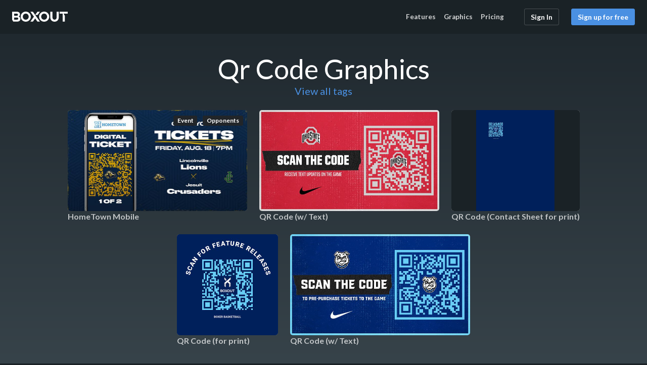

--- FILE ---
content_type: text/html; charset=utf-8
request_url: https://boxoutsports.com/graphics/tags/qr-code
body_size: 4160
content:
<!DOCTYPE html>
<html lang="en">
  <head>
    <meta charset="utf-8">
    <title>qr code Graphics | Box Out</title>
    <link rel="stylesheet" href="/vite/assets/application-jo2tOjhj.css" media="all" />
    <script type="text/javascript">
  window.$crisp=[];
</script>

    <script src="/vite/assets/head-amfDRfLB.js" crossorigin="anonymous" type="module"></script><link rel="modulepreload" href="/vite/assets/_commonjsHelpers-MdiGH4nz.js" as="script" crossorigin="anonymous">
    <link rel="icon" href="/vite/assets/boxout-x-Dyoy9Pim.png" />
    <link rel="apple-touch-icon-precomposed" href="https://storage.boxoutsports.com/imgproxy/gXnAAh-L93e3k8wMtsfO2ogWLPIG9dL3YRPRqd6VFgU/bg:4a90e2/plain/https://storage.boxoutsports.com/home-assets/app-icon-white.png" />
    <meta name="apple-mobile-web-app-title" content="Box Out">
    <meta name="viewport" content="width=device-width, initial-scale=1.0, user-scalable=no">

    


    <meta name="twitter:card" content="summary_large_image" />
    <meta name="twitter:site" content="@boxoutsports" />
    <meta name="twitter:title" content="Box Out" />
    <meta name="twitter:image" content="https://boxoutsports.com/vite/assets/splash-BHESL51m.png" />
    
    <meta property="og:title" content="Box Out" />
    <meta property="og:type" content="product" />
    <meta property="og:url" content="https://boxoutsports.com" />
    <meta property="og:image" content="https://boxoutsports.com/vite/assets/splash-BHESL51m.png" />
    

    <meta name="csrf-param" content="authenticity_token" />
<meta name="csrf-token" content="UIbsxft4KKNkP8-V3YzBP0UdXOyDyIu9SMLEgs088r5ciqczn8b6597EdBKcSnvDBgwEuzahRa62j9VgpDXnwQ" />

      <link rel="analytics-url" href="https://boxoutsports.com/graphics/tags/qr-code">
      <!-- Plausible Analytics -->
  <script>
    document.addEventListener('DOMContentLoaded', function () {
      const plausibleScriptUrl = "https://plausible.io/js/script.manual.pageview-props.js"

      fetch(plausibleScriptUrl, { method: "HEAD", mode: "no-cors" })
        .then(() => {
          if (typeof plausible === "function") {
            plausible('pageview', { u: (document.querySelector('link[rel="analytics-url"]') ?? window.location).href })
            plausibleListeners()
          }
        })
        .catch(() => void 0)
    })

    function plausibleListeners() {
      if (typeof plausible !== "function") return

      document.querySelectorAll('[class*="plausible-event-name="]').forEach(element => {
        element.addEventListener('click', () => {
          try {
            const className = Array.from(element.classList).find(name => name.startsWith('plausible-event-name='))
            if (className) {
              const eventName = className.split('=')[1].replace(/\+/g, ' ')
              plausible(eventName, { u: (document.querySelector('link[rel="analytics-url"]') ?? window.location).href })
            }
          } catch (error) {
            console.error(error);
          }
        })
      })
    }
  </script>

  <script defer
    data-domain="boxoutsports.com" src="https://plausible.io/js/script.manual.pageview-props.js"></script>


    
  </head>
  <body class="home">
    <div class="overflow-clip">
      <div class="bg-extra-dark position-md-sticky home-header">
        <div class="container text-white py-md-3 pb-3">
          <nav class="row align-items-center home-nav pt-3 pt-md-0">
            <div class="col-6 mb-2 mb-md-0 col-md-auto me-auto order-1">
              <a href="/" class="d-inline-block">
                <img alt="Box Out Sports" width="110" height="20" class="mt-n1" src="/vite/assets/box-out-white-CWntLRbD.svg" />
              </a>
            </div>

            <div class="col-12 col-md-auto order-3 order-md-2">
              <ul class="nav m-0">
                  <li class="nav-item">
                    <a class="ps-0 nav-link" href="/features">Features</a>
                  </li>
                <li class="nav-item">
                  <a class="ps-0 nav-link" href="/graphics">Graphics</a>
                </li>
                <li class="nav-item">
                  <a class="ps-0 nav-link" href="/pricing">Pricing</a>
                </li>
              </ul>
            </div>

            <div class="col-6 col-md-auto order-2 order-md-3 text-end">
              <div class="row d-flex justify-content-end">
                  <div class="col-auto">
                    <a class="btn btn-inline btn-outline-subtle-white" href="/users/sign_in">Sign In</a>
                  </div>
                  <div class="col-auto d-none d-md-block">
                    <a class="btn btn-primary" href="/signup">Sign up for free</a>
                  </div>
              </div>
            </div>
          </nav>
        </div>
      </div>

      
  <div class="bg-extra-dark-gradient text-inverse py-3">
    <div class="container py-4">
      <h1 class="text-white text-center m-0">Qr Code Graphics</h1>
      <div class="text-center mb-4">
        <a href="/graphics/tags">View all tags</a>
      </div>
      <div class="graphic-container d-flex flex-wrap justify-content-center text-reset">
          <div class="graphic-react-wrapper">
  <div id="hometown-mobile" class="graphic">
    <div class="graphic-preview-container">
      <a class="graphic-preview" href="/graphics/htt/hometown-mobile">
        <img height="200" class="graphic-preview-image" loading="lazy" alt="HomeTown Mobile" src="https://storage.boxoutsports.com/imgproxy/BQdRCmnooxJO1_VRN0tLIXa4yUyX3vxwKQT9GU-CZx8/h:400/plain/https://s3.amazonaws.com/boxout-assets/template_categories/164/templates/1228285/d50ba406-97ae-4119-8459-ce83425d6b73.jpg" />
</a>    </div>
    <div class="graphic-badges pe-none">
        <span class="badge bg-dark ms-2">
          Event
        </span>
        <span class="badge bg-dark ms-2">Opponents</span>
    </div>
    <div class="graphic-details">
      <div class="graphic-details__title">
        HomeTown Mobile
      </div>
    </div>
  </div>
</div>

          <div class="graphic-react-wrapper">
  <div id="qr-code-tape" class="graphic">
    <div class="graphic-preview-container">
      <a class="graphic-preview" href="/graphics/operations/qr-code-tape">
        <img height="200" class="graphic-preview-image" loading="lazy" alt="QR Code (w/ Text)" src="https://storage.boxoutsports.com/imgproxy/-CGbb7eJ_PFB2OEb1Z9LClECDWDfZlhulYF7Dn9-z8s/h:400/plain/https://s3.amazonaws.com/boxout-assets/template_categories/24/templates/714513/ce36f0e2-adbd-4d3c-b9b0-b7f98a7e101d.jpg" />
</a>    </div>
    <div class="graphic-badges pe-none">
    </div>
    <div class="graphic-details">
      <div class="graphic-details__title">
        QR Code (w/ Text)
      </div>
    </div>
  </div>
</div>

          <div class="graphic-react-wrapper">
  <div id="qr-code-contact-sheet" class="graphic">
    <div class="graphic-preview-container">
      <a class="graphic-preview" href="/graphics/qr-codes/qr-code-contact-sheet">
        <img height="200" class="graphic-preview-image" loading="lazy" alt="QR Code (Contact Sheet for print)" src="https://storage.boxoutsports.com/imgproxy/dDhpLztmK4jMy8rQFFtTGOy5eEjJ-Sv2QE4l8f8guug/h:400/plain/https://s3.amazonaws.com/boxout-assets/template_categories/157/templates/727910/be0f6c37-9f0e-4023-8ee7-f7c99332a288.jpg" />
</a>    </div>
    <div class="graphic-badges pe-none">
    </div>
    <div class="graphic-details">
      <div class="graphic-details__title">
        QR Code (Contact Sheet for print)
      </div>
    </div>
  </div>
</div>

          <div class="graphic-react-wrapper">
  <div id="qr-code-print" class="graphic">
    <div class="graphic-preview-container">
      <a class="graphic-preview" href="/graphics/qr-codes/qr-code-print">
        <img height="200" class="graphic-preview-image" loading="lazy" alt="QR Code (for print)" src="https://storage.boxoutsports.com/imgproxy/tyzaKnxXE3wt3Iuo9lU26H7h1pU2EFnoxU1VC9uBBZA/h:400/plain/https://s3.amazonaws.com/boxout-assets/template_categories/157/templates/727908/3910753b-9254-44bd-914a-bf4cee677646.jpg" />
</a>    </div>
    <div class="graphic-badges pe-none">
    </div>
    <div class="graphic-details">
      <div class="graphic-details__title">
        QR Code (for print)
      </div>
    </div>
  </div>
</div>

          <div class="graphic-react-wrapper">
  <div id="qr-code-w-text" class="graphic">
    <div class="graphic-preview-container">
      <a class="graphic-preview" href="/graphics/qr-codes/qr-code-w-text">
        <img height="200" class="graphic-preview-image" loading="lazy" alt="QR Code (w/ Text)" src="https://storage.boxoutsports.com/imgproxy/U16Vp-yVhHc8P2rXp8El_-4q5qURGimEwemoabZ0sjg/h:400/plain/https://s3.amazonaws.com/boxout-assets/template_categories/157/templates/727904/5c874981-ae4b-4bc3-8663-219b3adfca7c.jpg" />
</a>    </div>
    <div class="graphic-badges pe-none">
    </div>
    <div class="graphic-details">
      <div class="graphic-details__title">
        QR Code (w/ Text)
      </div>
    </div>
  </div>
</div>

      </div>
    </div>
  </div>

<div class="slanted-container slanted-container-blue">
  <div class="container container-md py-5">
    <h2 class="h1 mb-4 text-white text-center">Sign up for free</h2>
    <p class="lead text-white mb-4">
      Sign up to demo all of our templates for free, and see how easy it is to
      create professional graphics in seconds. Once you&rsquo;ve toured around,
      you can sign up for any of our plans, or contact support for more info.
    </p>
    <div class="text-center">
      <a class="btn btn-lg btn-white" href="/signup">Demo all our templates for free</a>
    </div>
  </div>
</div>

<div class="slanted-container slanted-container-white">
  <div class="container container-md py-5">
    <h1 class="mb-4 mb-md-5 text-center">Trusted by</h1>
    <div class="row row-cols-4 mx-3 mx-md-0 text-center">
      <div class="col mb-4">
        <img width="100" height="100" loading="lazy" class="img-fluid" alt="Air Force Academy" src="/vite/assets/air-force-BmJMSz5F.png" />
      </div>
      <div class="col mb-4">
        <img width="100" height="100" loading="lazy" class="img-fluid" alt="University of Notre Dame" src="/vite/assets/nd-D55WGu5B.png" />
      </div>
      <div class="col mb-4">
        <img width="100" height="100" loading="lazy" class="img-fluid" alt="Rutgers University" src="/vite/assets/rutgers-ClrIGeAS.png" />
      </div>
      <div class="col mb-4">
        <img width="100" height="100" loading="lazy" class="img-fluid" alt="Georgia Tech" src="/vite/assets/georgia_tech-CH4-53B-.png" />
      </div>
      <div class="col mb-4">
        <img width="100" height="100" loading="lazy" class="img-fluid" alt="University of Missouri" src="/vite/assets/missouri-BrI1fzIS.png" />
      </div>
      <div class="col mb-4">
        <img width="100" height="100" loading="lazy" class="img-fluid" alt="Georgetown University" src="/vite/assets/georgetown-DmqQAEyv.png" />
      </div>
      <div class="col mb-4">
        <img width="100" height="100" loading="lazy" class="img-fluid" alt="Providence College" src="/vite/assets/providence-CK34q3cY.png" />
      </div>
      <div class="col mb-4">
        <img width="100" height="100" loading="lazy" class="img-fluid" alt="Army West Point" src="/vite/assets/army-CHOuerJB.png" />
      </div>
    </div>
  </div>
</div>



      <div class="container mt-5 pb-5 py-md-5 text-white mega-footer">
        <div class="row d-flex justify-content-between align-items-center border-bottom border-color-footer pb-4">
          <div class="col">
            <a href="/">
              <img width="180" height="47" alt="Boxout" loading="lazy" src="/vite/assets/box-out-icon-white-DxPmG2Pk.svg" />
</a>          </div>
          <div class="col text-end">
            <a class="btn btn-primary" href="https://calendly.com/d/4sb-5sd-x9r">Request A Demo</a>
          </div>
        </div>

        <div class="row d-flex my-4 align-items-stretch">
          <div class="col-12 col-md-3 mb-4 mb-md-0 border-right border-color-footer">
            <h2 class="h4"><a href="/graphics">Top Categories</a></h2>
            <ul class="list-unstyled mb-1">
              <li><a href="https://boxoutsports.com/graphics/motion-graphics">Motion Graphics</a></li>
              <li><a href="https://boxoutsports.com/graphics/key-player">Player Spotlight</a></li>
              <li><a href="https://boxoutsports.com/graphics/multi-format">Multi-Format</a></li>
              <li><a href="https://boxoutsports.com/graphics/quick-scores">Score Update</a></li>
              <li><a href="https://boxoutsports.com/graphics/esports">eSports</a></li>
              <li><a href="https://boxoutsports.com/graphics/milb">MiLB</a></li>
            </ul>
          </div>
            <div class="col-12 col-md-3 mb-4 mb-md-0 border-right border-color-footer pl-md-5">
              <h2 class="h4"><a href="/features">Features</a></h2>
              <ul class="list-unstyled mb-1">
                <li><a href="https://boxoutsports.com/features/add-advanced-motion-in-seconds">Advanced Motion</a></li>
                <li><a href="https://boxoutsports.com/features/manage-users-with-set-it-and-forget-it-permissions">User Permissions</a></li>
                <li><a href="https://boxoutsports.com/features/choose-from-hundreds-of-templates-in-the-graphics-library">Graphics Library</a></li>
                <li><a href="https://boxoutsports.com/features/post-to-your-social-media">Social Posting</a></li>
                <li><a href="https://boxoutsports.com/features/edit-your-images-in-a-flash">Image Editor</a></li>
                <li><a href="https://boxoutsports.com/features/grab-any-team-logo">Logo Library</a></li>
              </ul>
            </div>
          <div class="col-12 col-md-3 mb-4 mb-md-0 border-right border-color-footer pl-md-5">
            <h2 class="h4">Resources</h2>
            <ul class="list-unstyled mb-1">
              <li><a href="https://help.boxoutsports.com/">Knowledgebase</a></li>
              <li><a href="https://help.boxoutsports.com/en-us/article/getting-started-guide-for-organization-administrators-ed6gy6/">Getting Started</a></li>
              <li><a href="mailto:support@boxoutsports.com">Support</a></li>
              <li><a href="https://blog.boxoutsports.com">Blog</a></li>
            </ul>
          </div>
          <div class="col-12 col-md-3 mb-4 mb-md-0 pl-md-5">
            <h2 class="h4">Follow Us</h2>
            <a class="me-2" aria-label="Boxout on Facebook" href="https://facebook.com/boxoutsports"><svg class="icon icon-facebook " data-toggle="tooltip"><use xlink:href="/vite/assets/icons-DlpKPgdY.svg#icon-facebook"></use></svg></a>
            <a class="me-2" aria-label="Boxout on Twitter/X" href="https://x.com/boxoutsports"><svg class="icon icon-twitter " data-toggle="tooltip"><use xlink:href="/vite/assets/icons-DlpKPgdY.svg#icon-twitter"></use></svg></a>
            <a class="me-2" aria-label="Boxout on Instagram" href="https://instagram.com/boxoutsports"><svg class="icon icon-instagram " data-toggle="tooltip"><use xlink:href="/vite/assets/icons-DlpKPgdY.svg#icon-instagram"></use></svg></a>
            <a class="me-2" aria-label="Boxout on YouTube" href="https://www.youtube.com/@boxoutsports475"><svg class="icon icon-youtube " data-toggle="tooltip"><use xlink:href="/vite/assets/icons-DlpKPgdY.svg#icon-youtube"></use></svg></a>

            <h2 class="h4 mt-5">Use Cases</h2>
            <ul class="list-unstyled mb-1">
              <li><a href="/athletic-directors">High Schools</a></li>
            </ul>
          </div>
        </div>

        <div class="row text-center text-md-start border-top border-color-footer pt-3">
          <div class="col-12 col-md-6">
            <small>© Copyright 2015-2026 All Rights Reserved Box&nbsp;Out&nbsp;Designs&nbsp;LLC.</small>
          </div>
          <div class="col-12 col-md-6 text-md-end">
            <small><a class="text-white" href="/terms">Terms of Service &amp; Privacy Policy</a></small>
          </div>
        </div>
      </div>
    </div>

      <script type="text/javascript">
    window.CRISP_WEBSITE_ID="94c6784b-9a38-4ee6-9828-490e8811e8ef";
    (function(){
      d=document;
      s=d.createElement("script");
      s.src="https://client.crisp.chat/l.js";
      s.async=1;
      d.getElementsByTagName("head")[0].appendChild(s);
    })();
  </script>

  <div data-react-class="ChatWidget" data-react-props="{&quot;iconPath&quot;:&quot;/vite/assets/chat-icon-CeGaaL46.svg&quot;,&quot;reportEnabled&quot;:true}" data-react-cache-id="ChatWidget-0"></div>




      <!-- Google tag (gtag.js) -->
      <script async src="https://www.googletagmanager.com/gtag/js?id=G-N20X6GWJJ6"></script>
      <script>
        window.dataLayer = window.dataLayer || [];
        function gtag(){dataLayer.push(arguments);}
        gtag('js', new Date());

        gtag('config', 'G-N20X6GWJJ6');
      </script>

    <script src="/vite/assets/application-Bu1spKTb.js" crossorigin="anonymous" type="module"></script><link rel="modulepreload" href="/vite/assets/_commonjsHelpers-MdiGH4nz.js" as="script" crossorigin="anonymous">
<link rel="modulepreload" href="/vite/assets/redaxios.module-jtZvjbWT.js" as="script" crossorigin="anonymous">
<link rel="modulepreload" href="/vite/assets/sortable.esm-D_vTYZqW.js" as="script" crossorigin="anonymous">
  </body>
</html>


--- FILE ---
content_type: text/css
request_url: https://boxoutsports.com/vite/assets/application-jo2tOjhj.css
body_size: 71912
content:
@charset "UTF-8";@import"https://fonts.googleapis.com/css2?family=Lato:ital,wght@0,400;0,700;0,900;1,400;1,700;1,900&display=swap";.atlassian-datetime-picker{background:#fff!important;border:1px solid #e4e4e4!important;font-family:Lato,-apple-system,BlinkMacSystemFont,Segoe UI,Roboto,Helvetica Neue,Arial,sans-serif!important}.atlassian-datetime-picker:hover{background:#fff!important}.atlassian-datetime-picker.open,.atlassian-datetime-picker:focus{background:#fff!important;color:#38444b!important;border-color:#4a90e2!important;box-shadow:#5ed7fc33 0 0 0 3px!important}/*!
 * Bootstrap  v5.3.3 (https://getbootstrap.com/)
 * Copyright 2011-2024 The Bootstrap Authors
 * Licensed under MIT (https://github.com/twbs/bootstrap/blob/main/LICENSE)
 */:root,[data-bs-theme=light]{--bs-black: #38444b;--bs-white: #ffffff;--bs-red: #f5704d;--bs-green: #4cbc1b;--bs-blue: #4a90e2;--bs-teal: #5ed7fc;--bs-orange: #f5bd4d;--bs-purple: #6964b4;--bs-gray: #868686;--bs-gray-dark: #38444b;--bs-gray-light: #ededed;--bs-gray-lighter: #f4f4f4;--bs-gray-lightest: #f8f8f8;--bs-gray-muted: #d9d9d9;--bs-gray-medium: #cacaca;--bs-accent: #e1bd2b;--bs-text-muted: #919191;--bs-gray-100: #f8f9fa;--bs-gray-200: #e9ecef;--bs-gray-300: #dee2e6;--bs-gray-400: #ced4da;--bs-gray-500: #adb5bd;--bs-gray-600: #6c757d;--bs-gray-700: #495057;--bs-gray-800: #343a40;--bs-gray-900: #212529;--bs-primary: #4a90e2;--bs-secondary: #6c757d;--bs-success: #4cbc1b;--bs-info: #4a90e2;--bs-warning: #ffc107;--bs-danger: #f5704d;--bs-light: #f8f9fa;--bs-dark: #212529;--bs-primary-rgb: 74, 144, 226;--bs-secondary-rgb: 108, 117, 125;--bs-success-rgb: 76, 188, 27;--bs-info-rgb: 74, 144, 226;--bs-warning-rgb: 255, 193, 7;--bs-danger-rgb: 245, 112, 77;--bs-light-rgb: 248, 249, 250;--bs-dark-rgb: 33, 37, 41;--bs-primary-text-emphasis: rgb(29.6, 57.6, 90.4);--bs-secondary-text-emphasis: rgb(43.2, 46.8, 50);--bs-success-text-emphasis: rgb(30.4, 75.2, 10.8);--bs-info-text-emphasis: rgb(29.6, 57.6, 90.4);--bs-warning-text-emphasis: rgb(102, 77.2, 2.8);--bs-danger-text-emphasis: rgb(98, 44.8, 30.8);--bs-light-text-emphasis: #495057;--bs-dark-text-emphasis: #495057;--bs-primary-bg-subtle: rgb(218.8, 232.8, 249.2);--bs-secondary-bg-subtle: rgb(225.6, 227.4, 229);--bs-success-bg-subtle: rgb(219.2, 241.6, 209.4);--bs-info-bg-subtle: rgb(218.8, 232.8, 249.2);--bs-warning-bg-subtle: rgb(255, 242.6, 205.4);--bs-danger-bg-subtle: rgb(253, 226.4, 219.4);--bs-light-bg-subtle: rgb(251.5, 252, 252.5);--bs-dark-bg-subtle: #ced4da;--bs-primary-border-subtle: rgb(182.6, 210.6, 243.4);--bs-secondary-border-subtle: rgb(196.2, 199.8, 203);--bs-success-border-subtle: rgb(183.4, 228.2, 163.8);--bs-info-border-subtle: rgb(182.6, 210.6, 243.4);--bs-warning-border-subtle: rgb(255, 230.2, 155.8);--bs-danger-border-subtle: rgb(251, 197.8, 183.8);--bs-light-border-subtle: #e9ecef;--bs-dark-border-subtle: #adb5bd;--bs-white-rgb: 255, 255, 255;--bs-black-rgb: 56, 68, 75;--bs-font-sans-serif: "Lato", -apple-system, BlinkMacSystemFont, "Segoe UI", Roboto, "Helvetica Neue", Arial, sans-serif;--bs-font-monospace: SFMono-Regular, Menlo, Monaco, Consolas, "Liberation Mono", "Courier New", monospace;--bs-gradient: linear-gradient(180deg, rgba(255, 255, 255, .15), rgba(255, 255, 255, 0));--bs-body-font-family: var(--bs-font-sans-serif);--bs-body-font-size: .875rem;--bs-body-font-weight: 400;--bs-body-line-height: 1.4;--bs-body-color: #4c5458;--bs-body-color-rgb: 76, 84, 88;--bs-body-bg: #fff;--bs-body-bg-rgb: 255, 255, 255;--bs-emphasis-color: #38444b;--bs-emphasis-color-rgb: 56, 68, 75;--bs-secondary-color: rgba(76, 84, 88, .75);--bs-secondary-color-rgb: 76, 84, 88;--bs-secondary-bg: #e9ecef;--bs-secondary-bg-rgb: 233, 236, 239;--bs-tertiary-color: rgba(76, 84, 88, .5);--bs-tertiary-color-rgb: 76, 84, 88;--bs-tertiary-bg: #f8f9fa;--bs-tertiary-bg-rgb: 248, 249, 250;--bs-heading-color: inherit;--bs-link-color: #4a90e2;--bs-link-color-rgb: 74, 144, 226;--bs-link-decoration: underline;--bs-link-hover-color: rgb(59.2, 115.2, 180.8);--bs-link-hover-color-rgb: 59, 115, 181;--bs-link-hover-decoration: none;--bs-code-color: #d63384;--bs-highlight-color: #4c5458;--bs-highlight-bg: rgb(255, 242.6, 205.4);--bs-border-width: 1px;--bs-border-style: solid;--bs-border-color: #e4e4e4;--bs-border-color-translucent: rgba(56, 68, 75, .175);--bs-border-radius: 3px;--bs-border-radius-sm: .25rem;--bs-border-radius-lg: .5rem;--bs-border-radius-xl: 1rem;--bs-border-radius-xxl: 2rem;--bs-border-radius-2xl: var(--bs-border-radius-xxl);--bs-border-radius-pill: 50rem;--bs-box-shadow: 0 .5rem 1rem rgba(56, 68, 75, .15);--bs-box-shadow-sm: 0 .125rem .25rem rgba(56, 68, 75, .075);--bs-box-shadow-lg: 0 1rem 3rem rgba(56, 68, 75, .175);--bs-box-shadow-inset: inset 0 1px 2px rgba(56, 68, 75, .075);--bs-focus-ring-width: .25rem;--bs-focus-ring-opacity: .25;--bs-focus-ring-color: rgba(74, 144, 226, .25);--bs-form-valid-color: #4cbc1b;--bs-form-valid-border-color: #4cbc1b;--bs-form-invalid-color: #f5704d;--bs-form-invalid-border-color: #f5704d;--space-0: 0;--space-1: .25rem;--space-2: .5rem;--space-3: 1rem;--space-4: 1.5rem;--space-5: 3rem;--space-6: 4.5rem;--space-7: 6rem;--space-8: 8rem;--space-unset: unset;--space-auto: auto;--space-neg-0: 0;--space-neg-1: -.25rem;--space-neg-2: -.5rem;--space-neg-3: -1rem;--space-neg-4: -1.5rem;--space-neg-5: -3rem;--space-neg-6: -4.5rem;--space-neg-7: -6rem;--space-neg-8: -8rem;--space-neg-unset: -unset;--space-neg-auto: -auto;--space-10vh: 10vh;--space-15vh: 15vh;--space-20vh: 20vh;--space-25vh: 25vh;--space-30vh: 30vh;--space-35vh: 35vh;--space-50vh: 50vh;--fs-1: 2.1875rem;--fs-2: 1.75rem;--fs-3: 1.53125rem;--fs-4: 1.3125rem;--fs-5: 1.09375rem;--fs-6: .875rem;--fs-7: .7500000025rem;--z-n1: -1;--z-0: 0;--z-1: 100;--z-2: 200;--z-3: 300;--z-4: 400;--z-5: 500;--z-6: 600;--z-7: 700;--z-8: 800;--z-9: 900;--z-top: 9630324684;--bs-border-width-1: 1px;--bs-border-width-2: 2px;--bs-border-width-3: 3px;--bs-border-width-4: 4px;--bs-border-width-5: 5px;--fw-lighter: lighter;--fw-light: 300;--fw-normal: 400;--fw-medium: 500;--fw-semibold: 600;--fw-bold: 700;--fw-bolder: bolder}[data-bs-theme=dark]{color-scheme:dark;--bs-body-color: #dee2e6;--bs-body-color-rgb: 222, 226, 230;--bs-body-bg: #212529;--bs-body-bg-rgb: 33, 37, 41;--bs-emphasis-color: #fff;--bs-emphasis-color-rgb: 255, 255, 255;--bs-secondary-color: rgba(222, 226, 230, .75);--bs-secondary-color-rgb: 222, 226, 230;--bs-secondary-bg: #343a40;--bs-secondary-bg-rgb: 52, 58, 64;--bs-tertiary-color: rgba(222, 226, 230, .5);--bs-tertiary-color-rgb: 222, 226, 230;--bs-tertiary-bg: rgb(42.5, 47.5, 52.5);--bs-tertiary-bg-rgb: 43, 48, 53;--bs-primary-text-emphasis: rgb(146.4, 188.4, 237.6);--bs-secondary-text-emphasis: rgb(166.8, 172.2, 177);--bs-success-text-emphasis: rgb(147.6, 214.8, 118.2);--bs-info-text-emphasis: rgb(146.4, 188.4, 237.6);--bs-warning-text-emphasis: rgb(255, 217.8, 106.2);--bs-danger-text-emphasis: rgb(249, 169.2, 148.2);--bs-light-text-emphasis: #f8f9fa;--bs-dark-text-emphasis: #dee2e6;--bs-primary-bg-subtle: rgb(14.8, 28.8, 45.2);--bs-secondary-bg-subtle: rgb(21.6, 23.4, 25);--bs-success-bg-subtle: rgb(15.2, 37.6, 5.4);--bs-info-bg-subtle: rgb(14.8, 28.8, 45.2);--bs-warning-bg-subtle: rgb(51, 38.6, 1.4);--bs-danger-bg-subtle: rgb(49, 22.4, 15.4);--bs-light-bg-subtle: #343a40;--bs-dark-bg-subtle: rgb(54, 63, 69.5);--bs-primary-border-subtle: rgb(44.4, 86.4, 135.6);--bs-secondary-border-subtle: rgb(64.8, 70.2, 75);--bs-success-border-subtle: rgb(45.6, 112.8, 16.2);--bs-info-border-subtle: rgb(44.4, 86.4, 135.6);--bs-warning-border-subtle: rgb(153, 115.8, 4.2);--bs-danger-border-subtle: rgb(147, 67.2, 46.2);--bs-light-border-subtle: #495057;--bs-dark-border-subtle: #343a40;--bs-heading-color: inherit;--bs-link-color: rgb(146.4, 188.4, 237.6);--bs-link-hover-color: rgb(168.12, 201.72, 241.08);--bs-link-color-rgb: 146, 188, 238;--bs-link-hover-color-rgb: 168, 202, 241;--bs-code-color: rgb(230.4, 132.6, 181.2);--bs-highlight-color: #dee2e6;--bs-highlight-bg: rgb(102, 77.2, 2.8);--bs-border-color: #495057;--bs-border-color-translucent: rgba(255, 255, 255, .15);--bs-form-valid-color: rgb(147.6, 214.8, 118.2);--bs-form-valid-border-color: rgb(147.6, 214.8, 118.2);--bs-form-invalid-color: rgb(249, 169.2, 148.2);--bs-form-invalid-border-color: rgb(249, 169.2, 148.2)}*,*:before,*:after{box-sizing:border-box}@media (prefers-reduced-motion: no-preference){:root{scroll-behavior:smooth}}body{margin:0;font-family:Lato,-apple-system,BlinkMacSystemFont,Segoe UI,Roboto,Helvetica Neue,Arial,sans-serif;font-family:var(--bs-body-font-family);font-size:.875rem;font-size:var(--bs-body-font-size);font-weight:400;font-weight:var(--bs-body-font-weight);line-height:1.4;line-height:var(--bs-body-line-height);color:#4c5458;color:var(--bs-body-color);text-align:var(--bs-body-text-align);background-color:#fff;background-color:var(--bs-body-bg);-webkit-text-size-adjust:100%;-webkit-tap-highlight-color:rgba(56,68,75,0);position:relative;min-height:100%}hr{margin:1rem 0;color:inherit;border:0;border-top:1px solid;border-top:var(--bs-border-width) solid;opacity:.25}h6,.h6,h5,.h5,h4,.h4,h3,.h3,h2,.h2,h1,.h1{margin-top:0;margin-bottom:.5rem;font-weight:500;line-height:1.2;color:inherit;color:var(--bs-heading-color)}h1,.h1{font-size:calc(1.34375rem + 1.125vw)}@media (min-width: 1200px){h1,.h1{font-size:2.1875rem}}h2,.h2{font-size:calc(1.3rem + .6vw)}@media (min-width: 1200px){h2,.h2{font-size:1.75rem}}h3,.h3{font-size:calc(1.278125rem + .3375vw)}@media (min-width: 1200px){h3,.h3{font-size:1.53125rem}}h4,.h4{font-size:calc(1.25625rem + .075vw)}@media (min-width: 1200px){h4,.h4{font-size:1.3125rem}}h5,.h5{font-size:1.09375rem}h6,.h6{font-size:.875rem}p{margin-top:0;margin-bottom:1rem}abbr[title]{-webkit-text-decoration:underline dotted;text-decoration:underline dotted;cursor:help;-webkit-text-decoration-skip-ink:none;text-decoration-skip-ink:none}address{margin-bottom:1rem;font-style:normal;line-height:inherit}ol,ul{padding-left:2rem}ol,ul,dl{margin-top:0;margin-bottom:1rem}ol ol,ul ul,ol ul,ul ol{margin-bottom:0}dt{font-weight:700}dd{margin-bottom:.5rem;margin-left:0}blockquote{margin:0 0 1rem}b,strong{font-weight:bolder}small,.small{font-size:.875em;font-size:85%}mark,.mark{padding:.1875em;color:#4c5458;color:var(--bs-highlight-color);background-color:#fff3cd;background-color:var(--bs-highlight-bg)}sub,sup{position:relative;font-size:.75em;line-height:0;vertical-align:baseline}sub{bottom:-.25em}sup{top:-.5em}a{color:#4a90e2;color:rgba(var(--bs-link-color-rgb),var(--bs-link-opacity, 1));text-decoration:underline;text-decoration:none}a:hover{--bs-link-color-rgb: var(--bs-link-hover-color-rgb);text-decoration:none}a:not([href]):not([class]),a:not([href]):not([class]):hover{color:inherit;text-decoration:none}pre,code,kbd,samp{font-family:SFMono-Regular,Menlo,Monaco,Consolas,Liberation Mono,Courier New,monospace;font-family:var(--bs-font-monospace);font-size:1em}pre{display:block;margin-top:0;margin-bottom:1rem;overflow:auto;font-size:.875em}pre code{font-size:inherit;color:inherit;word-break:normal}code{font-size:.875em;color:#d63384;color:var(--bs-code-color);word-wrap:break-word;color:#3471b8;background:#ededed;border-radius:3px;font-size:14px;font-family:Fira Code,Menlo,Monaco,Consolas,Liberation Mono,Courier New,monospace}a>code{color:inherit}kbd{padding:.1875rem .375rem;font-size:.875em;color:#fff;color:var(--bs-body-bg);background-color:#4c5458;background-color:var(--bs-body-color);border-radius:.25rem}kbd kbd{padding:0;font-size:1em}figure{margin:0 0 1rem}img,svg{vertical-align:middle}table{caption-side:bottom;border-collapse:collapse}caption{padding-top:.75rem;padding-bottom:.75rem;color:#4c5458bf;color:var(--bs-secondary-color);text-align:left}th{text-align:inherit;text-align:-webkit-match-parent}thead,tbody,tfoot,tr,td,th{border-color:inherit;border-style:solid;border-width:0}label{display:inline-block;font-weight:700;color:#38444b;margin-bottom:.2rem}button{border-radius:0}button:focus:not(:focus-visible){outline:0}input,button,select,optgroup,textarea{margin:0;font-family:inherit;font-size:inherit;line-height:inherit}button,select{text-transform:none}[role=button]{cursor:pointer}select{word-wrap:normal}select:disabled{opacity:1}[list]:not([type=date]):not([type=datetime-local]):not([type=month]):not([type=week]):not([type=time])::-webkit-calendar-picker-indicator{display:none!important}button,[type=button],[type=reset],[type=submit]{-webkit-appearance:button}button:not(:disabled),[type=button]:not(:disabled),[type=reset]:not(:disabled),[type=submit]:not(:disabled){cursor:pointer}::-moz-focus-inner{padding:0;border-style:none}textarea{resize:vertical}fieldset{min-width:0;padding:0;margin:0;border:0}legend{float:left;width:100%;padding:0;margin-bottom:.5rem;font-size:calc(1.275rem + .3vw);line-height:inherit}@media (min-width: 1200px){legend{font-size:1.5rem}}legend+*{clear:left}::-webkit-datetime-edit-fields-wrapper,::-webkit-datetime-edit-text,::-webkit-datetime-edit-minute,::-webkit-datetime-edit-hour-field,::-webkit-datetime-edit-day-field,::-webkit-datetime-edit-month-field,::-webkit-datetime-edit-year-field{padding:0}::-webkit-inner-spin-button{height:auto}[type=search]{-webkit-appearance:textfield;outline-offset:-2px}::-webkit-search-decoration{-webkit-appearance:none}::-webkit-color-swatch-wrapper{padding:0}::file-selector-button{font:inherit;-webkit-appearance:button}output{display:inline-block}iframe{border:0}summary{display:list-item;cursor:pointer}progress{vertical-align:baseline}[hidden]{display:none!important}.lead{font-size:1.09375rem;font-weight:300;font-size:1.5rem;line-height:1.2;color:#919191;font-weight:400}.display-1{font-size:calc(1.625rem + 4.5vw);font-weight:300;line-height:1.2}@media (min-width: 1200px){.display-1{font-size:5rem}}.display-2{font-size:calc(1.575rem + 3.9vw);font-weight:300;line-height:1.2}@media (min-width: 1200px){.display-2{font-size:4.5rem}}.display-3{font-size:calc(1.525rem + 3.3vw);font-weight:300;line-height:1.2}@media (min-width: 1200px){.display-3{font-size:4rem}}.display-4{font-size:calc(1.475rem + 2.7vw);font-weight:300;line-height:1.2;font-size:2.2rem;font-weight:700}@media (min-width: 1200px){.display-4{font-size:3.5rem}}.display-5{font-size:calc(1.425rem + 2.1vw);font-weight:300;line-height:1.2}@media (min-width: 1200px){.display-5{font-size:3rem}}.display-6{font-size:calc(1.375rem + 1.5vw);font-weight:300;line-height:1.2}@media (min-width: 1200px){.display-6{font-size:2.5rem}}.list-unstyled,.list-inline{padding-left:0;list-style:none}.list-inline-item{display:inline-block}.list-inline-item:not(:last-child){margin-right:.5rem}.initialism{font-size:.875em;text-transform:uppercase}.blockquote{margin-bottom:1rem;font-size:1.09375rem}.blockquote>:last-child{margin-bottom:0}.blockquote-footer{margin-top:-1rem;margin-bottom:1rem;font-size:.875em;color:#6c757d}.blockquote-footer:before{content:"— "}.img-fluid{max-width:100%;height:auto}.img-thumbnail{padding:.25rem;background-color:#fff;background-color:var(--bs-body-bg);border:1px solid #e4e4e4;border:var(--bs-border-width) solid var(--bs-border-color);border-radius:3px;border-radius:var(--bs-border-radius);max-width:100%;height:auto}.figure{display:inline-block}.figure-img{margin-bottom:.5rem;line-height:1}.figure-caption{font-size:.875em;color:#4c5458bf;color:var(--bs-secondary-color)}.container,.container-fluid,.container-xxl,.container-xl,.container-lg,.container-md,.container-sm{--bs-gutter-x: 1.5rem;--bs-gutter-y: 0;width:100%;padding-right:.75rem;padding-right:calc(var(--bs-gutter-x) * .5);padding-left:.75rem;padding-left:calc(var(--bs-gutter-x) * .5);margin-right:auto;margin-left:auto}@media (min-width: 576px){.container-sm,.container{max-width:540px}}@media (min-width: 768px){.container-md,.container-sm,.container{max-width:720px}}@media (min-width: 992px){.container-lg,.container-md,.container-sm,.container{max-width:960px}}@media (min-width: 1200px){.container-xl,.container-lg,.container-md,.container-sm,.container{max-width:1140px}}@media (min-width: 1400px){.container-xxl,.container-xl,.container-lg,.container-md,.container-sm,.container{max-width:1320px}}:root{--bs-breakpoint-xs: 0;--bs-breakpoint-sm: 576px;--bs-breakpoint-md: 768px;--bs-breakpoint-lg: 992px;--bs-breakpoint-xl: 1200px;--bs-breakpoint-xxl: 1400px;--team-color: #4a90e2;--team-button: #fff;--ease-in-out-5: cubic-bezier(.9, 0, .1, 1);--ease-in-out-2: cubic-bezier(.3, 0, .7, 1);--size-2: .5rem;--size-4: 1.25rem}.row{--bs-gutter-x: 1.5rem;--bs-gutter-y: 0;display:flex;flex-wrap:wrap;margin-top:-0;margin-top:calc(-1 * var(--bs-gutter-y));margin-right:-.75rem;margin-right:calc(-.5 * var(--bs-gutter-x));margin-left:-.75rem;margin-left:calc(-.5 * var(--bs-gutter-x))}.row>*{flex-shrink:0;width:100%;max-width:100%;padding-right:calc(var(--bs-gutter-x) * .5);padding-left:calc(var(--bs-gutter-x) * .5);margin-top:var(--bs-gutter-y)}.grid{display:grid;grid-template-rows:repeat(1,1fr);grid-template-rows:repeat(var(--bs-rows, 1),1fr);grid-template-columns:repeat(12,1fr);grid-template-columns:repeat(var(--bs-columns, 12),1fr);grid-gap:1.5rem;grid-gap:var(--bs-gap, 1.5rem);gap:1.5rem;gap:var(--bs-gap, 1.5rem)}.grid .g-col-1{grid-column:auto/span 1}.grid .g-col-2{grid-column:auto/span 2}.grid .g-col-3{grid-column:auto/span 3}.grid .g-col-4{grid-column:auto/span 4}.grid .g-col-5{grid-column:auto/span 5}.grid .g-col-6{grid-column:auto/span 6}.grid .g-col-7{grid-column:auto/span 7}.grid .g-col-8{grid-column:auto/span 8}.grid .g-col-9{grid-column:auto/span 9}.grid .g-col-10{grid-column:auto/span 10}.grid .g-col-11{grid-column:auto/span 11}.grid .g-col-12{grid-column:auto/span 12}.grid .g-start-1{grid-column-start:1}.grid .g-start-2{grid-column-start:2}.grid .g-start-3{grid-column-start:3}.grid .g-start-4{grid-column-start:4}.grid .g-start-5{grid-column-start:5}.grid .g-start-6{grid-column-start:6}.grid .g-start-7{grid-column-start:7}.grid .g-start-8{grid-column-start:8}.grid .g-start-9{grid-column-start:9}.grid .g-start-10{grid-column-start:10}.grid .g-start-11{grid-column-start:11}@media (min-width: 576px){.grid .g-col-sm-1{grid-column:auto/span 1}.grid .g-col-sm-2{grid-column:auto/span 2}.grid .g-col-sm-3{grid-column:auto/span 3}.grid .g-col-sm-4{grid-column:auto/span 4}.grid .g-col-sm-5{grid-column:auto/span 5}.grid .g-col-sm-6{grid-column:auto/span 6}.grid .g-col-sm-7{grid-column:auto/span 7}.grid .g-col-sm-8{grid-column:auto/span 8}.grid .g-col-sm-9{grid-column:auto/span 9}.grid .g-col-sm-10{grid-column:auto/span 10}.grid .g-col-sm-11{grid-column:auto/span 11}.grid .g-col-sm-12{grid-column:auto/span 12}.grid .g-start-sm-1{grid-column-start:1}.grid .g-start-sm-2{grid-column-start:2}.grid .g-start-sm-3{grid-column-start:3}.grid .g-start-sm-4{grid-column-start:4}.grid .g-start-sm-5{grid-column-start:5}.grid .g-start-sm-6{grid-column-start:6}.grid .g-start-sm-7{grid-column-start:7}.grid .g-start-sm-8{grid-column-start:8}.grid .g-start-sm-9{grid-column-start:9}.grid .g-start-sm-10{grid-column-start:10}.grid .g-start-sm-11{grid-column-start:11}}@media (min-width: 768px){.grid .g-col-md-1{grid-column:auto/span 1}.grid .g-col-md-2{grid-column:auto/span 2}.grid .g-col-md-3{grid-column:auto/span 3}.grid .g-col-md-4{grid-column:auto/span 4}.grid .g-col-md-5{grid-column:auto/span 5}.grid .g-col-md-6{grid-column:auto/span 6}.grid .g-col-md-7{grid-column:auto/span 7}.grid .g-col-md-8{grid-column:auto/span 8}.grid .g-col-md-9{grid-column:auto/span 9}.grid .g-col-md-10{grid-column:auto/span 10}.grid .g-col-md-11{grid-column:auto/span 11}.grid .g-col-md-12{grid-column:auto/span 12}.grid .g-start-md-1{grid-column-start:1}.grid .g-start-md-2{grid-column-start:2}.grid .g-start-md-3{grid-column-start:3}.grid .g-start-md-4{grid-column-start:4}.grid .g-start-md-5{grid-column-start:5}.grid .g-start-md-6{grid-column-start:6}.grid .g-start-md-7{grid-column-start:7}.grid .g-start-md-8{grid-column-start:8}.grid .g-start-md-9{grid-column-start:9}.grid .g-start-md-10{grid-column-start:10}.grid .g-start-md-11{grid-column-start:11}}@media (min-width: 992px){.grid .g-col-lg-1{grid-column:auto/span 1}.grid .g-col-lg-2{grid-column:auto/span 2}.grid .g-col-lg-3{grid-column:auto/span 3}.grid .g-col-lg-4{grid-column:auto/span 4}.grid .g-col-lg-5{grid-column:auto/span 5}.grid .g-col-lg-6{grid-column:auto/span 6}.grid .g-col-lg-7{grid-column:auto/span 7}.grid .g-col-lg-8{grid-column:auto/span 8}.grid .g-col-lg-9{grid-column:auto/span 9}.grid .g-col-lg-10{grid-column:auto/span 10}.grid .g-col-lg-11{grid-column:auto/span 11}.grid .g-col-lg-12{grid-column:auto/span 12}.grid .g-start-lg-1{grid-column-start:1}.grid .g-start-lg-2{grid-column-start:2}.grid .g-start-lg-3{grid-column-start:3}.grid .g-start-lg-4{grid-column-start:4}.grid .g-start-lg-5{grid-column-start:5}.grid .g-start-lg-6{grid-column-start:6}.grid .g-start-lg-7{grid-column-start:7}.grid .g-start-lg-8{grid-column-start:8}.grid .g-start-lg-9{grid-column-start:9}.grid .g-start-lg-10{grid-column-start:10}.grid .g-start-lg-11{grid-column-start:11}}@media (min-width: 1200px){.grid .g-col-xl-1{grid-column:auto/span 1}.grid .g-col-xl-2{grid-column:auto/span 2}.grid .g-col-xl-3{grid-column:auto/span 3}.grid .g-col-xl-4{grid-column:auto/span 4}.grid .g-col-xl-5{grid-column:auto/span 5}.grid .g-col-xl-6{grid-column:auto/span 6}.grid .g-col-xl-7{grid-column:auto/span 7}.grid .g-col-xl-8{grid-column:auto/span 8}.grid .g-col-xl-9{grid-column:auto/span 9}.grid .g-col-xl-10{grid-column:auto/span 10}.grid .g-col-xl-11{grid-column:auto/span 11}.grid .g-col-xl-12{grid-column:auto/span 12}.grid .g-start-xl-1{grid-column-start:1}.grid .g-start-xl-2{grid-column-start:2}.grid .g-start-xl-3{grid-column-start:3}.grid .g-start-xl-4{grid-column-start:4}.grid .g-start-xl-5{grid-column-start:5}.grid .g-start-xl-6{grid-column-start:6}.grid .g-start-xl-7{grid-column-start:7}.grid .g-start-xl-8{grid-column-start:8}.grid .g-start-xl-9{grid-column-start:9}.grid .g-start-xl-10{grid-column-start:10}.grid .g-start-xl-11{grid-column-start:11}}@media (min-width: 1400px){.grid .g-col-xxl-1{grid-column:auto/span 1}.grid .g-col-xxl-2{grid-column:auto/span 2}.grid .g-col-xxl-3{grid-column:auto/span 3}.grid .g-col-xxl-4{grid-column:auto/span 4}.grid .g-col-xxl-5{grid-column:auto/span 5}.grid .g-col-xxl-6{grid-column:auto/span 6}.grid .g-col-xxl-7{grid-column:auto/span 7}.grid .g-col-xxl-8{grid-column:auto/span 8}.grid .g-col-xxl-9{grid-column:auto/span 9}.grid .g-col-xxl-10{grid-column:auto/span 10}.grid .g-col-xxl-11{grid-column:auto/span 11}.grid .g-col-xxl-12{grid-column:auto/span 12}.grid .g-start-xxl-1{grid-column-start:1}.grid .g-start-xxl-2{grid-column-start:2}.grid .g-start-xxl-3{grid-column-start:3}.grid .g-start-xxl-4{grid-column-start:4}.grid .g-start-xxl-5{grid-column-start:5}.grid .g-start-xxl-6{grid-column-start:6}.grid .g-start-xxl-7{grid-column-start:7}.grid .g-start-xxl-8{grid-column-start:8}.grid .g-start-xxl-9{grid-column-start:9}.grid .g-start-xxl-10{grid-column-start:10}.grid .g-start-xxl-11{grid-column-start:11}}.col{flex:1 0}.row-cols-auto>*{flex:0 0 auto;width:auto}.row-cols-1>*{flex:0 0 auto;width:100%}.row-cols-2>*{flex:0 0 auto;width:50%}.row-cols-3>*{flex:0 0 auto;width:33.33333333%}.row-cols-4>*{flex:0 0 auto;width:25%}.row-cols-5>*{flex:0 0 auto;width:20%}.row-cols-6>*{flex:0 0 auto;width:16.66666667%}.col-auto{flex:0 0 auto;width:auto}.col-1{flex:0 0 auto;width:8.33333333%}.col-2{flex:0 0 auto;width:16.66666667%}.col-3{flex:0 0 auto;width:25%}.col-4{flex:0 0 auto;width:33.33333333%}.col-5{flex:0 0 auto;width:41.66666667%}.col-6{flex:0 0 auto;width:50%}.col-7{flex:0 0 auto;width:58.33333333%}.col-8{flex:0 0 auto;width:66.66666667%}.col-9{flex:0 0 auto;width:75%}.col-10{flex:0 0 auto;width:83.33333333%}.col-11{flex:0 0 auto;width:91.66666667%}.col-12{flex:0 0 auto;width:100%}.offset-1{margin-left:8.33333333%}.offset-2{margin-left:16.66666667%}.offset-3{margin-left:25%}.offset-4{margin-left:33.33333333%}.offset-5{margin-left:41.66666667%}.offset-6{margin-left:50%}.offset-7{margin-left:58.33333333%}.offset-8{margin-left:66.66666667%}.offset-9{margin-left:75%}.offset-10{margin-left:83.33333333%}.offset-11{margin-left:91.66666667%}.g-0,.gx-0{--bs-gutter-x: 0}.g-0,.gy-0{--bs-gutter-y: 0}.g-1,.gx-1{--bs-gutter-x: .25rem}.g-1,.gy-1{--bs-gutter-y: .25rem}.g-2,.gx-2{--bs-gutter-x: .5rem}.g-2,.gy-2{--bs-gutter-y: .5rem}.g-3,.gx-3{--bs-gutter-x: 1rem}.g-3,.gy-3{--bs-gutter-y: 1rem}.g-4,.gx-4{--bs-gutter-x: 1.5rem}.g-4,.gy-4{--bs-gutter-y: 1.5rem}.g-5,.gx-5{--bs-gutter-x: 3rem}.g-5,.gy-5{--bs-gutter-y: 3rem}.g-6,.gx-6{--bs-gutter-x: 4.5rem}.g-6,.gy-6{--bs-gutter-y: 4.5rem}.g-7,.gx-7{--bs-gutter-x: 6rem}.g-7,.gy-7{--bs-gutter-y: 6rem}.g-8,.gx-8{--bs-gutter-x: 8rem}.g-8,.gy-8{--bs-gutter-y: 8rem}.g-unset,.gx-unset{--bs-gutter-x: unset}.g-unset,.gy-unset{--bs-gutter-y: unset}.g-auto,.gx-auto{--bs-gutter-x: auto}.g-auto,.gy-auto{--bs-gutter-y: auto}@media (min-width: 576px){.col-sm{flex:1 0}.row-cols-sm-auto>*{flex:0 0 auto;width:auto}.row-cols-sm-1>*{flex:0 0 auto;width:100%}.row-cols-sm-2>*{flex:0 0 auto;width:50%}.row-cols-sm-3>*{flex:0 0 auto;width:33.33333333%}.row-cols-sm-4>*{flex:0 0 auto;width:25%}.row-cols-sm-5>*{flex:0 0 auto;width:20%}.row-cols-sm-6>*{flex:0 0 auto;width:16.66666667%}.col-sm-auto{flex:0 0 auto;width:auto}.col-sm-1{flex:0 0 auto;width:8.33333333%}.col-sm-2{flex:0 0 auto;width:16.66666667%}.col-sm-3{flex:0 0 auto;width:25%}.col-sm-4{flex:0 0 auto;width:33.33333333%}.col-sm-5{flex:0 0 auto;width:41.66666667%}.col-sm-6{flex:0 0 auto;width:50%}.col-sm-7{flex:0 0 auto;width:58.33333333%}.col-sm-8{flex:0 0 auto;width:66.66666667%}.col-sm-9{flex:0 0 auto;width:75%}.col-sm-10{flex:0 0 auto;width:83.33333333%}.col-sm-11{flex:0 0 auto;width:91.66666667%}.col-sm-12{flex:0 0 auto;width:100%}.offset-sm-0{margin-left:0}.offset-sm-1{margin-left:8.33333333%}.offset-sm-2{margin-left:16.66666667%}.offset-sm-3{margin-left:25%}.offset-sm-4{margin-left:33.33333333%}.offset-sm-5{margin-left:41.66666667%}.offset-sm-6{margin-left:50%}.offset-sm-7{margin-left:58.33333333%}.offset-sm-8{margin-left:66.66666667%}.offset-sm-9{margin-left:75%}.offset-sm-10{margin-left:83.33333333%}.offset-sm-11{margin-left:91.66666667%}.g-sm-0,.gx-sm-0{--bs-gutter-x: 0}.g-sm-0,.gy-sm-0{--bs-gutter-y: 0}.g-sm-1,.gx-sm-1{--bs-gutter-x: .25rem}.g-sm-1,.gy-sm-1{--bs-gutter-y: .25rem}.g-sm-2,.gx-sm-2{--bs-gutter-x: .5rem}.g-sm-2,.gy-sm-2{--bs-gutter-y: .5rem}.g-sm-3,.gx-sm-3{--bs-gutter-x: 1rem}.g-sm-3,.gy-sm-3{--bs-gutter-y: 1rem}.g-sm-4,.gx-sm-4{--bs-gutter-x: 1.5rem}.g-sm-4,.gy-sm-4{--bs-gutter-y: 1.5rem}.g-sm-5,.gx-sm-5{--bs-gutter-x: 3rem}.g-sm-5,.gy-sm-5{--bs-gutter-y: 3rem}.g-sm-6,.gx-sm-6{--bs-gutter-x: 4.5rem}.g-sm-6,.gy-sm-6{--bs-gutter-y: 4.5rem}.g-sm-7,.gx-sm-7{--bs-gutter-x: 6rem}.g-sm-7,.gy-sm-7{--bs-gutter-y: 6rem}.g-sm-8,.gx-sm-8{--bs-gutter-x: 8rem}.g-sm-8,.gy-sm-8{--bs-gutter-y: 8rem}.g-sm-unset,.gx-sm-unset{--bs-gutter-x: unset}.g-sm-unset,.gy-sm-unset{--bs-gutter-y: unset}.g-sm-auto,.gx-sm-auto{--bs-gutter-x: auto}.g-sm-auto,.gy-sm-auto{--bs-gutter-y: auto}}@media (min-width: 768px){.col-md{flex:1 0}.row-cols-md-auto>*{flex:0 0 auto;width:auto}.row-cols-md-1>*{flex:0 0 auto;width:100%}.row-cols-md-2>*{flex:0 0 auto;width:50%}.row-cols-md-3>*{flex:0 0 auto;width:33.33333333%}.row-cols-md-4>*{flex:0 0 auto;width:25%}.row-cols-md-5>*{flex:0 0 auto;width:20%}.row-cols-md-6>*{flex:0 0 auto;width:16.66666667%}.col-md-auto{flex:0 0 auto;width:auto}.col-md-1{flex:0 0 auto;width:8.33333333%}.col-md-2{flex:0 0 auto;width:16.66666667%}.col-md-3{flex:0 0 auto;width:25%}.col-md-4{flex:0 0 auto;width:33.33333333%}.col-md-5{flex:0 0 auto;width:41.66666667%}.col-md-6{flex:0 0 auto;width:50%}.col-md-7{flex:0 0 auto;width:58.33333333%}.col-md-8{flex:0 0 auto;width:66.66666667%}.col-md-9{flex:0 0 auto;width:75%}.col-md-10{flex:0 0 auto;width:83.33333333%}.col-md-11{flex:0 0 auto;width:91.66666667%}.col-md-12{flex:0 0 auto;width:100%}.offset-md-0{margin-left:0}.offset-md-1{margin-left:8.33333333%}.offset-md-2{margin-left:16.66666667%}.offset-md-3{margin-left:25%}.offset-md-4{margin-left:33.33333333%}.offset-md-5{margin-left:41.66666667%}.offset-md-6{margin-left:50%}.offset-md-7{margin-left:58.33333333%}.offset-md-8{margin-left:66.66666667%}.offset-md-9{margin-left:75%}.offset-md-10{margin-left:83.33333333%}.offset-md-11{margin-left:91.66666667%}.g-md-0,.gx-md-0{--bs-gutter-x: 0}.g-md-0,.gy-md-0{--bs-gutter-y: 0}.g-md-1,.gx-md-1{--bs-gutter-x: .25rem}.g-md-1,.gy-md-1{--bs-gutter-y: .25rem}.g-md-2,.gx-md-2{--bs-gutter-x: .5rem}.g-md-2,.gy-md-2{--bs-gutter-y: .5rem}.g-md-3,.gx-md-3{--bs-gutter-x: 1rem}.g-md-3,.gy-md-3{--bs-gutter-y: 1rem}.g-md-4,.gx-md-4{--bs-gutter-x: 1.5rem}.g-md-4,.gy-md-4{--bs-gutter-y: 1.5rem}.g-md-5,.gx-md-5{--bs-gutter-x: 3rem}.g-md-5,.gy-md-5{--bs-gutter-y: 3rem}.g-md-6,.gx-md-6{--bs-gutter-x: 4.5rem}.g-md-6,.gy-md-6{--bs-gutter-y: 4.5rem}.g-md-7,.gx-md-7{--bs-gutter-x: 6rem}.g-md-7,.gy-md-7{--bs-gutter-y: 6rem}.g-md-8,.gx-md-8{--bs-gutter-x: 8rem}.g-md-8,.gy-md-8{--bs-gutter-y: 8rem}.g-md-unset,.gx-md-unset{--bs-gutter-x: unset}.g-md-unset,.gy-md-unset{--bs-gutter-y: unset}.g-md-auto,.gx-md-auto{--bs-gutter-x: auto}.g-md-auto,.gy-md-auto{--bs-gutter-y: auto}}@media (min-width: 992px){.col-lg{flex:1 0}.row-cols-lg-auto>*{flex:0 0 auto;width:auto}.row-cols-lg-1>*{flex:0 0 auto;width:100%}.row-cols-lg-2>*{flex:0 0 auto;width:50%}.row-cols-lg-3>*{flex:0 0 auto;width:33.33333333%}.row-cols-lg-4>*{flex:0 0 auto;width:25%}.row-cols-lg-5>*{flex:0 0 auto;width:20%}.row-cols-lg-6>*{flex:0 0 auto;width:16.66666667%}.col-lg-auto{flex:0 0 auto;width:auto}.col-lg-1{flex:0 0 auto;width:8.33333333%}.col-lg-2{flex:0 0 auto;width:16.66666667%}.col-lg-3{flex:0 0 auto;width:25%}.col-lg-4{flex:0 0 auto;width:33.33333333%}.col-lg-5{flex:0 0 auto;width:41.66666667%}.col-lg-6{flex:0 0 auto;width:50%}.col-lg-7{flex:0 0 auto;width:58.33333333%}.col-lg-8{flex:0 0 auto;width:66.66666667%}.col-lg-9{flex:0 0 auto;width:75%}.col-lg-10{flex:0 0 auto;width:83.33333333%}.col-lg-11{flex:0 0 auto;width:91.66666667%}.col-lg-12{flex:0 0 auto;width:100%}.offset-lg-0{margin-left:0}.offset-lg-1{margin-left:8.33333333%}.offset-lg-2{margin-left:16.66666667%}.offset-lg-3{margin-left:25%}.offset-lg-4{margin-left:33.33333333%}.offset-lg-5{margin-left:41.66666667%}.offset-lg-6{margin-left:50%}.offset-lg-7{margin-left:58.33333333%}.offset-lg-8{margin-left:66.66666667%}.offset-lg-9{margin-left:75%}.offset-lg-10{margin-left:83.33333333%}.offset-lg-11{margin-left:91.66666667%}.g-lg-0,.gx-lg-0{--bs-gutter-x: 0}.g-lg-0,.gy-lg-0{--bs-gutter-y: 0}.g-lg-1,.gx-lg-1{--bs-gutter-x: .25rem}.g-lg-1,.gy-lg-1{--bs-gutter-y: .25rem}.g-lg-2,.gx-lg-2{--bs-gutter-x: .5rem}.g-lg-2,.gy-lg-2{--bs-gutter-y: .5rem}.g-lg-3,.gx-lg-3{--bs-gutter-x: 1rem}.g-lg-3,.gy-lg-3{--bs-gutter-y: 1rem}.g-lg-4,.gx-lg-4{--bs-gutter-x: 1.5rem}.g-lg-4,.gy-lg-4{--bs-gutter-y: 1.5rem}.g-lg-5,.gx-lg-5{--bs-gutter-x: 3rem}.g-lg-5,.gy-lg-5{--bs-gutter-y: 3rem}.g-lg-6,.gx-lg-6{--bs-gutter-x: 4.5rem}.g-lg-6,.gy-lg-6{--bs-gutter-y: 4.5rem}.g-lg-7,.gx-lg-7{--bs-gutter-x: 6rem}.g-lg-7,.gy-lg-7{--bs-gutter-y: 6rem}.g-lg-8,.gx-lg-8{--bs-gutter-x: 8rem}.g-lg-8,.gy-lg-8{--bs-gutter-y: 8rem}.g-lg-unset,.gx-lg-unset{--bs-gutter-x: unset}.g-lg-unset,.gy-lg-unset{--bs-gutter-y: unset}.g-lg-auto,.gx-lg-auto{--bs-gutter-x: auto}.g-lg-auto,.gy-lg-auto{--bs-gutter-y: auto}}@media (min-width: 1200px){.col-xl{flex:1 0}.row-cols-xl-auto>*{flex:0 0 auto;width:auto}.row-cols-xl-1>*{flex:0 0 auto;width:100%}.row-cols-xl-2>*{flex:0 0 auto;width:50%}.row-cols-xl-3>*{flex:0 0 auto;width:33.33333333%}.row-cols-xl-4>*{flex:0 0 auto;width:25%}.row-cols-xl-5>*{flex:0 0 auto;width:20%}.row-cols-xl-6>*{flex:0 0 auto;width:16.66666667%}.col-xl-auto{flex:0 0 auto;width:auto}.col-xl-1{flex:0 0 auto;width:8.33333333%}.col-xl-2{flex:0 0 auto;width:16.66666667%}.col-xl-3{flex:0 0 auto;width:25%}.col-xl-4{flex:0 0 auto;width:33.33333333%}.col-xl-5{flex:0 0 auto;width:41.66666667%}.col-xl-6{flex:0 0 auto;width:50%}.col-xl-7{flex:0 0 auto;width:58.33333333%}.col-xl-8{flex:0 0 auto;width:66.66666667%}.col-xl-9{flex:0 0 auto;width:75%}.col-xl-10{flex:0 0 auto;width:83.33333333%}.col-xl-11{flex:0 0 auto;width:91.66666667%}.col-xl-12{flex:0 0 auto;width:100%}.offset-xl-0{margin-left:0}.offset-xl-1{margin-left:8.33333333%}.offset-xl-2{margin-left:16.66666667%}.offset-xl-3{margin-left:25%}.offset-xl-4{margin-left:33.33333333%}.offset-xl-5{margin-left:41.66666667%}.offset-xl-6{margin-left:50%}.offset-xl-7{margin-left:58.33333333%}.offset-xl-8{margin-left:66.66666667%}.offset-xl-9{margin-left:75%}.offset-xl-10{margin-left:83.33333333%}.offset-xl-11{margin-left:91.66666667%}.g-xl-0,.gx-xl-0{--bs-gutter-x: 0}.g-xl-0,.gy-xl-0{--bs-gutter-y: 0}.g-xl-1,.gx-xl-1{--bs-gutter-x: .25rem}.g-xl-1,.gy-xl-1{--bs-gutter-y: .25rem}.g-xl-2,.gx-xl-2{--bs-gutter-x: .5rem}.g-xl-2,.gy-xl-2{--bs-gutter-y: .5rem}.g-xl-3,.gx-xl-3{--bs-gutter-x: 1rem}.g-xl-3,.gy-xl-3{--bs-gutter-y: 1rem}.g-xl-4,.gx-xl-4{--bs-gutter-x: 1.5rem}.g-xl-4,.gy-xl-4{--bs-gutter-y: 1.5rem}.g-xl-5,.gx-xl-5{--bs-gutter-x: 3rem}.g-xl-5,.gy-xl-5{--bs-gutter-y: 3rem}.g-xl-6,.gx-xl-6{--bs-gutter-x: 4.5rem}.g-xl-6,.gy-xl-6{--bs-gutter-y: 4.5rem}.g-xl-7,.gx-xl-7{--bs-gutter-x: 6rem}.g-xl-7,.gy-xl-7{--bs-gutter-y: 6rem}.g-xl-8,.gx-xl-8{--bs-gutter-x: 8rem}.g-xl-8,.gy-xl-8{--bs-gutter-y: 8rem}.g-xl-unset,.gx-xl-unset{--bs-gutter-x: unset}.g-xl-unset,.gy-xl-unset{--bs-gutter-y: unset}.g-xl-auto,.gx-xl-auto{--bs-gutter-x: auto}.g-xl-auto,.gy-xl-auto{--bs-gutter-y: auto}}@media (min-width: 1400px){.col-xxl{flex:1 0}.row-cols-xxl-auto>*{flex:0 0 auto;width:auto}.row-cols-xxl-1>*{flex:0 0 auto;width:100%}.row-cols-xxl-2>*{flex:0 0 auto;width:50%}.row-cols-xxl-3>*{flex:0 0 auto;width:33.33333333%}.row-cols-xxl-4>*{flex:0 0 auto;width:25%}.row-cols-xxl-5>*{flex:0 0 auto;width:20%}.row-cols-xxl-6>*{flex:0 0 auto;width:16.66666667%}.col-xxl-auto{flex:0 0 auto;width:auto}.col-xxl-1{flex:0 0 auto;width:8.33333333%}.col-xxl-2{flex:0 0 auto;width:16.66666667%}.col-xxl-3{flex:0 0 auto;width:25%}.col-xxl-4{flex:0 0 auto;width:33.33333333%}.col-xxl-5{flex:0 0 auto;width:41.66666667%}.col-xxl-6{flex:0 0 auto;width:50%}.col-xxl-7{flex:0 0 auto;width:58.33333333%}.col-xxl-8{flex:0 0 auto;width:66.66666667%}.col-xxl-9{flex:0 0 auto;width:75%}.col-xxl-10{flex:0 0 auto;width:83.33333333%}.col-xxl-11{flex:0 0 auto;width:91.66666667%}.col-xxl-12{flex:0 0 auto;width:100%}.offset-xxl-0{margin-left:0}.offset-xxl-1{margin-left:8.33333333%}.offset-xxl-2{margin-left:16.66666667%}.offset-xxl-3{margin-left:25%}.offset-xxl-4{margin-left:33.33333333%}.offset-xxl-5{margin-left:41.66666667%}.offset-xxl-6{margin-left:50%}.offset-xxl-7{margin-left:58.33333333%}.offset-xxl-8{margin-left:66.66666667%}.offset-xxl-9{margin-left:75%}.offset-xxl-10{margin-left:83.33333333%}.offset-xxl-11{margin-left:91.66666667%}.g-xxl-0,.gx-xxl-0{--bs-gutter-x: 0}.g-xxl-0,.gy-xxl-0{--bs-gutter-y: 0}.g-xxl-1,.gx-xxl-1{--bs-gutter-x: .25rem}.g-xxl-1,.gy-xxl-1{--bs-gutter-y: .25rem}.g-xxl-2,.gx-xxl-2{--bs-gutter-x: .5rem}.g-xxl-2,.gy-xxl-2{--bs-gutter-y: .5rem}.g-xxl-3,.gx-xxl-3{--bs-gutter-x: 1rem}.g-xxl-3,.gy-xxl-3{--bs-gutter-y: 1rem}.g-xxl-4,.gx-xxl-4{--bs-gutter-x: 1.5rem}.g-xxl-4,.gy-xxl-4{--bs-gutter-y: 1.5rem}.g-xxl-5,.gx-xxl-5{--bs-gutter-x: 3rem}.g-xxl-5,.gy-xxl-5{--bs-gutter-y: 3rem}.g-xxl-6,.gx-xxl-6{--bs-gutter-x: 4.5rem}.g-xxl-6,.gy-xxl-6{--bs-gutter-y: 4.5rem}.g-xxl-7,.gx-xxl-7{--bs-gutter-x: 6rem}.g-xxl-7,.gy-xxl-7{--bs-gutter-y: 6rem}.g-xxl-8,.gx-xxl-8{--bs-gutter-x: 8rem}.g-xxl-8,.gy-xxl-8{--bs-gutter-y: 8rem}.g-xxl-unset,.gx-xxl-unset{--bs-gutter-x: unset}.g-xxl-unset,.gy-xxl-unset{--bs-gutter-y: unset}.g-xxl-auto,.gx-xxl-auto{--bs-gutter-x: auto}.g-xxl-auto,.gy-xxl-auto{--bs-gutter-y: auto}}.table{--bs-table-color-type: initial;--bs-table-bg-type: initial;--bs-table-color-state: initial;--bs-table-bg-state: initial;--bs-table-color: var(--bs-emphasis-color);--bs-table-bg: var(--bs-body-bg);--bs-table-border-color: #e4e4e4;--bs-table-accent-bg: transparent;--bs-table-striped-color: var(--bs-emphasis-color);--bs-table-striped-bg: rgba(var(--bs-emphasis-color-rgb), .05);--bs-table-active-color: var(--bs-emphasis-color);--bs-table-active-bg: rgba(var(--bs-emphasis-color-rgb), .1);--bs-table-hover-color: var(--bs-emphasis-color);--bs-table-hover-bg: rgba(var(--bs-emphasis-color-rgb), .075);width:100%;margin-bottom:1rem;vertical-align:top;border-color:#e4e4e4;border-color:var(--bs-table-border-color);border:0}.table>:not(caption)>*>*{padding:.75rem 1rem;color:var(--bs-table-color-state, var(--bs-table-color-type, var(--bs-table-color)));background-color:var(--bs-table-bg);border-bottom-width:1px;border-bottom-width:var(--bs-border-width);box-shadow:inset 0 0 0 9999px var(--bs-table-bg-state, var(--bs-table-bg-type, var(--bs-table-accent-bg)))}.table>tbody{vertical-align:inherit}.table>thead{vertical-align:bottom}.table-group-divider{border-top:2px solid currentcolor;border-top:calc(var(--bs-border-width) * 2) solid currentcolor}.caption-top{caption-side:top}.table-sm>:not(caption)>*>*{padding:.25rem}.table-bordered>:not(caption)>*{border-width:1px 0;border-width:var(--bs-border-width) 0}.table-bordered>:not(caption)>*>*{border-width:0 1px;border-width:0 var(--bs-border-width)}.table-borderless>:not(caption)>*>*{border-bottom-width:0}.table-borderless>:not(:first-child){border-top-width:0}.table-striped>tbody>tr:nth-of-type(odd)>*{--bs-table-color-type: var(--bs-table-striped-color);--bs-table-bg-type: var(--bs-table-striped-bg)}.table-striped-columns>:not(caption)>tr>:nth-child(2n){--bs-table-color-type: var(--bs-table-striped-color);--bs-table-bg-type: var(--bs-table-striped-bg)}.table-active{--bs-table-color-state: var(--bs-table-active-color);--bs-table-bg-state: var(--bs-table-active-bg)}.table-hover>tbody>tr:hover>*{--bs-table-color-state: var(--bs-table-hover-color);--bs-table-bg-state: var(--bs-table-hover-bg)}.table-primary{--bs-table-color: #38444b;--bs-table-bg: rgb(218.8, 232.8, 249.2);--bs-table-border-color: rgb(186.24, 199.84, 214.36);--bs-table-striped-bg: rgb(210.66, 224.56, 240.49);--bs-table-striped-color: #38444b;--bs-table-active-bg: rgb(202.52, 216.32, 231.78);--bs-table-active-color: #38444b;--bs-table-hover-bg: rgb(206.59, 220.44, 236.135);--bs-table-hover-color: #38444b;color:#38444b;color:var(--bs-table-color);border-color:#bac8d6;border-color:var(--bs-table-border-color)}.table-secondary{--bs-table-color: #38444b;--bs-table-bg: rgb(225.6, 227.4, 229);--bs-table-border-color: rgb(191.68, 195.52, 198.2);--bs-table-striped-bg: rgb(217.12, 219.43, 221.3);--bs-table-striped-color: #38444b;--bs-table-active-bg: rgb(208.64, 211.46, 213.6);--bs-table-active-color: #38444b;--bs-table-hover-bg: rgb(212.88, 215.445, 217.45);--bs-table-hover-color: #38444b;color:#38444b;color:var(--bs-table-color);border-color:#c0c4c6;border-color:var(--bs-table-border-color)}.table-success{--bs-table-color: #38444b;--bs-table-bg: rgb(219.2, 241.6, 209.4);--bs-table-border-color: rgb(186.56, 206.88, 182.52);--bs-table-striped-bg: rgb(211.04, 232.92, 202.68);--bs-table-striped-color: #38444b;--bs-table-active-bg: rgb(202.88, 224.24, 195.96);--bs-table-active-color: #38444b;--bs-table-hover-bg: rgb(206.96, 228.58, 199.32);--bs-table-hover-color: #38444b;color:#38444b;color:var(--bs-table-color);border-color:#bbcfb7;border-color:var(--bs-table-border-color)}.table-info{--bs-table-color: #38444b;--bs-table-bg: rgb(218.8, 232.8, 249.2);--bs-table-border-color: rgb(186.24, 199.84, 214.36);--bs-table-striped-bg: rgb(210.66, 224.56, 240.49);--bs-table-striped-color: #38444b;--bs-table-active-bg: rgb(202.52, 216.32, 231.78);--bs-table-active-color: #38444b;--bs-table-hover-bg: rgb(206.59, 220.44, 236.135);--bs-table-hover-color: #38444b;color:#38444b;color:var(--bs-table-color);border-color:#bac8d6;border-color:var(--bs-table-border-color)}.table-warning{--bs-table-color: #38444b;--bs-table-bg: rgb(255, 242.6, 205.4);--bs-table-border-color: rgb(215.2, 207.68, 179.32);--bs-table-striped-bg: rgb(245.05, 233.87, 198.88);--bs-table-striped-color: #38444b;--bs-table-active-bg: rgb(235.1, 225.14, 192.36);--bs-table-active-color: #38444b;--bs-table-hover-bg: rgb(240.075, 229.505, 195.62);--bs-table-hover-color: #38444b;color:#38444b;color:var(--bs-table-color);border-color:#d7d0b3;border-color:var(--bs-table-border-color)}.table-danger{--bs-table-color: #38444b;--bs-table-bg: rgb(253, 226.4, 219.4);--bs-table-border-color: rgb(213.6, 194.72, 190.52);--bs-table-striped-bg: rgb(243.15, 218.48, 212.18);--bs-table-striped-color: #38444b;--bs-table-active-bg: rgb(233.3, 210.56, 204.96);--bs-table-active-color: #38444b;--bs-table-hover-bg: rgb(238.225, 214.52, 208.57);--bs-table-hover-color: #38444b;color:#38444b;color:var(--bs-table-color);border-color:#d6c3bf;border-color:var(--bs-table-border-color)}.table-light{--bs-table-color: #38444b;--bs-table-bg: #f8f9fa;--bs-table-border-color: rgb(209.6, 212.8, 215);--bs-table-striped-bg: rgb(238.4, 239.95, 241.25);--bs-table-striped-color: #38444b;--bs-table-active-bg: rgb(228.8, 230.9, 232.5);--bs-table-active-color: #38444b;--bs-table-hover-bg: rgb(233.6, 235.425, 236.875);--bs-table-hover-color: #38444b;color:#38444b;color:var(--bs-table-color);border-color:#d2d5d7;border-color:var(--bs-table-border-color)}.table-dark{--bs-table-color: #fff;--bs-table-bg: #212529;--bs-table-border-color: rgb(77.4, 80.6, 83.8);--bs-table-striped-bg: rgb(44.1, 47.9, 51.7);--bs-table-striped-color: #fff;--bs-table-active-bg: rgb(55.2, 58.8, 62.4);--bs-table-active-color: #fff;--bs-table-hover-bg: rgb(49.65, 53.35, 57.05);--bs-table-hover-color: #fff;color:#fff;color:var(--bs-table-color);border-color:#4d5154;border-color:var(--bs-table-border-color)}.table-responsive{overflow-x:auto;-webkit-overflow-scrolling:touch}@media (max-width: 575.98px){.table-responsive-sm{overflow-x:auto;-webkit-overflow-scrolling:touch}}@media (max-width: 767.98px){.table-responsive-md{overflow-x:auto;-webkit-overflow-scrolling:touch}}@media (max-width: 991.98px){.table-responsive-lg{overflow-x:auto;-webkit-overflow-scrolling:touch}}@media (max-width: 1199.98px){.table-responsive-xl{overflow-x:auto;-webkit-overflow-scrolling:touch}}@media (max-width: 1399.98px){.table-responsive-xxl{overflow-x:auto;-webkit-overflow-scrolling:touch}}.form-label{margin-bottom:.5rem}.col-form-label{padding-top:calc(.375rem + 1px);padding-top:calc(.375rem + var(--bs-border-width));padding-bottom:calc(.375rem + 1px);padding-bottom:calc(.375rem + var(--bs-border-width));margin-bottom:0;font-size:inherit;line-height:1.4}.col-form-label-lg{padding-top:calc(.5rem + 1px);padding-top:calc(.5rem + var(--bs-border-width));padding-bottom:calc(.5rem + 1px);padding-bottom:calc(.5rem + var(--bs-border-width));font-size:1.09375rem}.col-form-label-sm{padding-top:calc(.25rem + 1px);padding-top:calc(.25rem + var(--bs-border-width));padding-bottom:calc(.25rem + 1px);padding-bottom:calc(.25rem + var(--bs-border-width));font-size:.765625rem}.form-text{margin-top:.25rem;font-size:.875em;color:#4c5458bf;color:var(--bs-secondary-color)}.form-control,.react-multi-email{display:block;width:100%;padding:.375rem .75rem;font-size:.875rem;line-height:1.4;color:#4c5458;color:var(--bs-body-color);-webkit-appearance:none;-moz-appearance:none;appearance:none;background-color:#fff;background-color:var(--bs-body-bg);background-clip:padding-box;border:1px solid #e4e4e4;border:var(--bs-border-width) solid var(--bs-border-color);border-radius:3px;border-radius:var(--bs-border-radius);transition:border-color .15s ease-in-out,box-shadow .15s ease-in-out;line-height:1;color:#38444b;resize:none;border-color:#e4e4e4;font-family:Lato,-apple-system,BlinkMacSystemFont,Segoe UI,Roboto,Helvetica Neue,Arial,sans-serif;font-weight:400}@media (prefers-reduced-motion: reduce){.form-control,.react-multi-email{transition:none}}.form-control[type=file],[type=file].react-multi-email{overflow:hidden;line-height:1.2rem}.form-control[type=file]:not(:disabled):not([readonly]),[type=file].react-multi-email:not(:disabled):not([readonly]){cursor:pointer}.form-control:focus,.react-multi-email:focus{color:#4c5458;color:var(--bs-body-color);background-color:#fff;background-color:var(--bs-body-bg);border-color:#a5c8f1;outline:0;box-shadow:0 0 0 .25rem #4a90e240}.form-control::-webkit-date-and-time-value,.react-multi-email::-webkit-date-and-time-value{min-width:85px;height:1.4em;margin:0}.form-control::-webkit-datetime-edit,.react-multi-email::-webkit-datetime-edit{display:block;padding:0}.form-control::-moz-placeholder,.react-multi-email::-moz-placeholder{color:#4c5458bf;color:var(--bs-secondary-color);opacity:1}.form-control::placeholder,.react-multi-email::placeholder{color:#4c5458bf;color:var(--bs-secondary-color);opacity:1}.form-control:disabled,.react-multi-email:disabled{background-color:#e9ecef;background-color:var(--bs-secondary-bg);opacity:1;color:#868686;background:#f8f8f8}.form-control::file-selector-button,.react-multi-email::file-selector-button{padding:.375rem .75rem;margin:-.375rem -.75rem;margin-inline-end:.75rem;color:#4c5458;color:var(--bs-body-color);background-color:#f8f9fa;background-color:var(--bs-tertiary-bg);pointer-events:none;border-color:inherit;border-style:solid;border-width:0;border-inline-end-width:1px;border-inline-end-width:var(--bs-border-width);border-radius:0;transition:color .15s ease-in-out,background-color .15s ease-in-out,border-color .15s ease-in-out,box-shadow .15s ease-in-out}@media (prefers-reduced-motion: reduce){.form-control::file-selector-button,.react-multi-email::file-selector-button{transition:none}}.form-control:hover:not(:disabled):not([readonly])::file-selector-button,.react-multi-email:hover:not(:disabled):not([readonly])::file-selector-button{background-color:#e9ecef;background-color:var(--bs-secondary-bg)}.form-control-plaintext{display:block;width:100%;padding:.375rem 0;margin-bottom:0;line-height:1.4;color:#4c5458;color:var(--bs-body-color);background-color:transparent;border:solid transparent;border-width:1px 0;border-width:var(--bs-border-width) 0}.form-control-plaintext:focus{outline:0}.form-control-plaintext.form-control-sm,.form-control-plaintext.form-control-lg{padding-right:0;padding-left:0}.form-control-sm{min-height:calc(1.4em + .5rem + 2px);min-height:calc(1.4em + .5rem + calc(var(--bs-border-width) * 2));padding:.25rem .5rem;font-size:.765625rem;border-radius:.25rem;border-radius:var(--bs-border-radius-sm)}.form-control-sm::file-selector-button{padding:.25rem .5rem;margin:-.25rem -.5rem;margin-inline-end:.5rem}.form-control-lg{min-height:calc(1.4em + 1rem + 2px);min-height:calc(1.4em + 1rem + calc(var(--bs-border-width) * 2));font-size:1.09375rem;border-radius:.5rem;border-radius:var(--bs-border-radius-lg);border-radius:4px;padding:.5rem .825rem;font-weight:400}.form-control-lg::file-selector-button{padding:.5rem 1rem;margin:-.5rem -1rem;margin-inline-end:1rem}textarea.form-control,textarea.react-multi-email{min-height:calc(1.4em + .75rem + 2px);min-height:calc(1.4em + .75rem + calc(var(--bs-border-width) * 2))}textarea.form-control-sm{min-height:calc(1.4em + .5rem + 2px);min-height:calc(1.4em + .5rem + calc(var(--bs-border-width) * 2))}textarea.form-control-lg{min-height:calc(1.4em + 1rem + 2px);min-height:calc(1.4em + 1rem + calc(var(--bs-border-width) * 2))}.form-control-color{width:3rem;height:calc(1.4em + .75rem + 2px);height:calc(1.4em + .75rem + calc(var(--bs-border-width) * 2));padding:.375rem}.form-control-color:not(:disabled):not([readonly]){cursor:pointer}.form-control-color::-moz-color-swatch{border:0!important;border-radius:3px;border-radius:var(--bs-border-radius)}.form-control-color::-webkit-color-swatch{border:0!important;border-radius:3px;border-radius:var(--bs-border-radius)}.form-control-color.form-control-sm{height:calc(1.4em + .5rem + 2px);height:calc(1.4em + .5rem + calc(var(--bs-border-width) * 2))}.form-control-color.form-control-lg{height:calc(1.4em + 1rem + 2px);height:calc(1.4em + 1rem + calc(var(--bs-border-width) * 2))}.form-select{--bs-form-select-bg-img: url("data:image/svg+xml,%3csvg xmlns='http://www.w3.org/2000/svg' viewBox='0 0 16 16'%3e%3cpath fill='none' stroke='%23343a40' stroke-linecap='round' stroke-linejoin='round' stroke-width='2' d='m2 5 6 6 6-6'/%3e%3c/svg%3e");display:block;width:100%;padding:.375rem 2.25rem .375rem .75rem;font-size:.875rem;line-height:1.4;color:#4c5458;color:var(--bs-body-color);-webkit-appearance:none;-moz-appearance:none;appearance:none;background-color:#fff;background-color:var(--bs-body-bg);background-image:url("data:image/svg+xml,%3csvg xmlns='http://www.w3.org/2000/svg' viewBox='0 0 16 16'%3e%3cpath fill='none' stroke='%23343a40' stroke-linecap='round' stroke-linejoin='round' stroke-width='2' d='m2 5 6 6 6-6'/%3e%3c/svg%3e"),none;background-image:var(--bs-form-select-bg-img),var(--bs-form-select-bg-icon, none);background-repeat:no-repeat;background-position:right .75rem center;background-size:16px 12px;border:1px solid #e4e4e4;border:var(--bs-border-width) solid var(--bs-border-color);border-radius:3px;border-radius:var(--bs-border-radius);transition:border-color .15s ease-in-out,box-shadow .15s ease-in-out;font-weight:400;color:#38444b;border-color:#e4e4e4}@media (prefers-reduced-motion: reduce){.form-select{transition:none}}.form-select:focus{border-color:#a5c8f1;outline:0;box-shadow:0 0 0 .25rem #4a90e240}.form-select[multiple],.form-select[size]:not([size="1"]){padding-right:.75rem;background-image:none}.form-select:disabled{background-color:#e9ecef;background-color:var(--bs-secondary-bg)}.form-select:-moz-focusring{color:transparent;text-shadow:0 0 0 #4c5458;text-shadow:0 0 0 var(--bs-body-color)}.form-select-sm{padding-top:.25rem;padding-bottom:.25rem;padding-left:.5rem;font-size:.765625rem;border-radius:.25rem;border-radius:var(--bs-border-radius-sm)}.form-select-lg{padding-top:.5rem;padding-bottom:.5rem;padding-left:1rem;font-size:1.09375rem;border-radius:.5rem;border-radius:var(--bs-border-radius-lg)}[data-bs-theme=dark] .form-select{--bs-form-select-bg-img: url("data:image/svg+xml,%3csvg xmlns='http://www.w3.org/2000/svg' viewBox='0 0 16 16'%3e%3cpath fill='none' stroke='%23dee2e6' stroke-linecap='round' stroke-linejoin='round' stroke-width='2' d='m2 5 6 6 6-6'/%3e%3c/svg%3e")}.form-check{display:block;min-height:1.225rem;padding-left:1.5em;margin-bottom:.125rem;height:calc(1.4em + .75rem + 2px)}.form-check .form-check-input{float:left;margin-left:-1.5em}.form-check-reverse{padding-right:1.5em;padding-left:0;text-align:right}.form-check-reverse .form-check-input{float:right;margin-right:-1.5em;margin-left:0}.form-check-input{--bs-form-check-bg: var(--bs-body-bg);flex-shrink:0;width:1em;height:1em;margin-top:.2em;vertical-align:top;-webkit-appearance:none;-moz-appearance:none;appearance:none;background-color:#fff;background-color:var(--bs-form-check-bg);background-image:var(--bs-form-check-bg-image);background-repeat:no-repeat;background-position:center;background-size:contain;border:1px solid #e4e4e4;border:var(--bs-border-width) solid var(--bs-border-color);-webkit-print-color-adjust:exact;print-color-adjust:exact;margin-top:.65rem}.form-check-input[type=checkbox]{border-radius:.25em}.form-check-input[type=radio]{border-radius:50%}.form-check-input:active{filter:brightness(90%)}.form-check-input:focus{border-color:#a5c8f1;outline:0;box-shadow:0 0 0 .25rem #4a90e240}.form-check-input:checked{background-color:#4a90e2;border-color:#4a90e2}.form-check-input:checked[type=checkbox]{--bs-form-check-bg-image: url("data:image/svg+xml,%3csvg xmlns='http://www.w3.org/2000/svg' viewBox='0 0 20 20'%3e%3cpath fill='none' stroke='%23fff' stroke-linecap='round' stroke-linejoin='round' stroke-width='3' d='m6 10 3 3 6-6'/%3e%3c/svg%3e")}.form-check-input:checked[type=radio]{--bs-form-check-bg-image: url("data:image/svg+xml,%3csvg xmlns='http://www.w3.org/2000/svg' viewBox='-4 -4 8 8'%3e%3ccircle r='2' fill='%23fff'/%3e%3c/svg%3e")}.form-check-input[type=checkbox]:indeterminate{background-color:#4a90e2;border-color:#4a90e2;--bs-form-check-bg-image: url("data:image/svg+xml,%3csvg xmlns='http://www.w3.org/2000/svg' viewBox='0 0 20 20'%3e%3cpath fill='none' stroke='%23fff' stroke-linecap='round' stroke-linejoin='round' stroke-width='3' d='M6 10h8'/%3e%3c/svg%3e")}.form-check-input:disabled{pointer-events:none;filter:none;opacity:.5}.form-check-input[disabled]~.form-check-label,.form-check-input:disabled~.form-check-label{cursor:default;opacity:.5}.form-switch{padding-left:2.5em}.form-switch .form-check-input{--bs-form-switch-bg: url("data:image/svg+xml,%3csvg xmlns='http://www.w3.org/2000/svg' viewBox='-4 -4 8 8'%3e%3ccircle r='3' fill='rgba%2856, 68, 75, 0.25%29'/%3e%3c/svg%3e");width:2em;margin-left:-2.5em;background-image:url("data:image/svg+xml,%3csvg xmlns='http://www.w3.org/2000/svg' viewBox='-4 -4 8 8'%3e%3ccircle r='3' fill='rgba%2856, 68, 75, 0.25%29'/%3e%3c/svg%3e");background-image:var(--bs-form-switch-bg);background-position:left center;border-radius:2em;transition:background-position .15s ease-in-out}@media (prefers-reduced-motion: reduce){.form-switch .form-check-input{transition:none}}.form-switch .form-check-input:focus{--bs-form-switch-bg: url("data:image/svg+xml,%3csvg xmlns='http://www.w3.org/2000/svg' viewBox='-4 -4 8 8'%3e%3ccircle r='3' fill='rgb%28164.5, 199.5, 240.5%29'/%3e%3c/svg%3e")}.form-switch .form-check-input:checked{background-position:right center;--bs-form-switch-bg: url("data:image/svg+xml,%3csvg xmlns='http://www.w3.org/2000/svg' viewBox='-4 -4 8 8'%3e%3ccircle r='3' fill='%23fff'/%3e%3c/svg%3e")}.form-switch.form-check-reverse{padding-right:2.5em;padding-left:0}.form-switch.form-check-reverse .form-check-input{margin-right:-2.5em;margin-left:0}.form-check-inline{display:inline-block;margin-right:1rem}.btn-check{position:absolute;clip:rect(0,0,0,0);pointer-events:none}.btn-check[disabled]+.btn,.btn-check:disabled+.btn{pointer-events:none;filter:none;opacity:.65}[data-bs-theme=dark] .form-switch .form-check-input:not(:checked):not(:focus){--bs-form-switch-bg: url("data:image/svg+xml,%3csvg xmlns='http://www.w3.org/2000/svg' viewBox='-4 -4 8 8'%3e%3ccircle r='3' fill='rgba%28255, 255, 255, 0.25%29'/%3e%3c/svg%3e")}.form-range{width:100%;height:1.5rem;padding:0;-webkit-appearance:none;-moz-appearance:none;appearance:none;background-color:transparent}.form-range:focus{outline:0}.form-range:focus::-webkit-slider-thumb{box-shadow:0 0 0 1px #fff,0 0 0 .25rem #4a90e240}.form-range:focus::-moz-range-thumb{box-shadow:0 0 0 1px #fff,0 0 0 .25rem #4a90e240}.form-range::-moz-focus-outer{border:0}.form-range::-webkit-slider-thumb{width:1rem;height:1rem;margin-top:-.25rem;-webkit-appearance:none;appearance:none;background-color:#4a90e2;border:0;border-radius:1rem;-webkit-transition:background-color .15s ease-in-out,border-color .15s ease-in-out,box-shadow .15s ease-in-out;transition:background-color .15s ease-in-out,border-color .15s ease-in-out,box-shadow .15s ease-in-out}@media (prefers-reduced-motion: reduce){.form-range::-webkit-slider-thumb{-webkit-transition:none;transition:none}}.form-range::-webkit-slider-thumb:active{background-color:#c9def6}.form-range::-webkit-slider-runnable-track{width:100%;height:.5rem;color:transparent;cursor:pointer;background-color:#e9ecef;background-color:var(--bs-secondary-bg);border-color:transparent;border-radius:1rem}.form-range::-moz-range-thumb{width:1rem;height:1rem;-moz-appearance:none;appearance:none;background-color:#4a90e2;border:0;border-radius:1rem;-moz-transition:background-color .15s ease-in-out,border-color .15s ease-in-out,box-shadow .15s ease-in-out;transition:background-color .15s ease-in-out,border-color .15s ease-in-out,box-shadow .15s ease-in-out}@media (prefers-reduced-motion: reduce){.form-range::-moz-range-thumb{-moz-transition:none;transition:none}}.form-range::-moz-range-thumb:active{background-color:#c9def6}.form-range::-moz-range-track{width:100%;height:.5rem;color:transparent;cursor:pointer;background-color:#e9ecef;background-color:var(--bs-secondary-bg);border-color:transparent;border-radius:1rem}.form-range:disabled{pointer-events:none}.form-range:disabled::-webkit-slider-thumb{background-color:#4c5458bf;background-color:var(--bs-secondary-color)}.form-range:disabled::-moz-range-thumb{background-color:#4c5458bf;background-color:var(--bs-secondary-color)}.form-floating{position:relative}.form-floating>.form-control,.form-floating>.react-multi-email,.form-floating>.form-control-plaintext,.form-floating>.form-select{height:calc(3.5rem + 2px);height:calc(3.5rem + calc(var(--bs-border-width) * 2));min-height:calc(3.5rem + 2px);min-height:calc(3.5rem + calc(var(--bs-border-width) * 2));line-height:1.25}.form-floating>label{position:absolute;top:0;left:0;z-index:2;height:100%;padding:1rem .75rem;overflow:hidden;text-align:start;text-overflow:ellipsis;white-space:nowrap;pointer-events:none;border:1px solid transparent;border:var(--bs-border-width) solid transparent;transform-origin:0 0;transition:opacity .1s ease-in-out,transform .1s ease-in-out}@media (prefers-reduced-motion: reduce){.form-floating>label{transition:none}}.form-floating>.form-control,.form-floating>.react-multi-email,.form-floating>.form-control-plaintext{padding:1rem .75rem}.form-floating>.form-control::-moz-placeholder,.form-floating>.react-multi-email::-moz-placeholder,.form-floating>.form-control-plaintext::-moz-placeholder{color:transparent}.form-floating>.form-control::placeholder,.form-floating>.react-multi-email::placeholder,.form-floating>.form-control-plaintext::placeholder{color:transparent}.form-floating>.form-control:not(:-moz-placeholder-shown),.form-floating>.react-multi-email:not(:-moz-placeholder-shown),.form-floating>.form-control-plaintext:not(:-moz-placeholder-shown){padding-top:1.625rem;padding-bottom:.625rem}.form-floating>.form-control:focus,.form-floating>.react-multi-email:focus,.form-floating>.form-control:not(:placeholder-shown),.form-floating>.react-multi-email:not(:placeholder-shown),.form-floating>.form-control-plaintext:focus,.form-floating>.form-control-plaintext:not(:placeholder-shown){padding-top:1.625rem;padding-bottom:.625rem}.form-floating>.form-control:-webkit-autofill,.form-floating>.react-multi-email:-webkit-autofill,.form-floating>.form-control-plaintext:-webkit-autofill{padding-top:1.625rem;padding-bottom:.625rem}.form-floating>.form-select{padding-top:1.625rem;padding-bottom:.625rem}.form-floating>.form-control:not(:-moz-placeholder-shown)~label,.form-floating>.react-multi-email:not(:-moz-placeholder-shown)~label{color:#4c5458a6;color:rgba(var(--bs-body-color-rgb),.65);transform:scale(.85) translateY(-.5rem) translate(.15rem)}.form-floating>.form-control:focus~label,.form-floating>.react-multi-email:focus~label,.form-floating>.form-control:not(:placeholder-shown)~label,.form-floating>.react-multi-email:not(:placeholder-shown)~label,.form-floating>.form-control-plaintext~label,.form-floating>.form-select~label{color:#4c5458a6;color:rgba(var(--bs-body-color-rgb),.65);transform:scale(.85) translateY(-.5rem) translate(.15rem)}.form-floating>.form-control:not(:-moz-placeholder-shown)~label:after,.form-floating>.react-multi-email:not(:-moz-placeholder-shown)~label:after{position:absolute;inset:1rem .375rem;z-index:-1;height:1.5em;content:"";background-color:#fff;background-color:var(--bs-body-bg);border-radius:3px;border-radius:var(--bs-border-radius)}.form-floating>.form-control:focus~label:after,.form-floating>.react-multi-email:focus~label:after,.form-floating>.form-control:not(:placeholder-shown)~label:after,.form-floating>.react-multi-email:not(:placeholder-shown)~label:after,.form-floating>.form-control-plaintext~label:after,.form-floating>.form-select~label:after{position:absolute;inset:1rem .375rem;z-index:-1;height:1.5em;content:"";background-color:#fff;background-color:var(--bs-body-bg);border-radius:3px;border-radius:var(--bs-border-radius)}.form-floating>.form-control:-webkit-autofill~label,.form-floating>.react-multi-email:-webkit-autofill~label{color:#4c5458a6;color:rgba(var(--bs-body-color-rgb),.65);transform:scale(.85) translateY(-.5rem) translate(.15rem)}.form-floating>.form-control-plaintext~label{border-width:1px 0;border-width:var(--bs-border-width) 0}.form-floating>:disabled~label,.form-floating>.form-control:disabled~label{color:#6c757d}.form-floating>:disabled~label:after,.form-floating>.form-control:disabled~label:after{background-color:#e9ecef;background-color:var(--bs-secondary-bg)}.input-group{position:relative;display:flex;flex-wrap:wrap;align-items:stretch;width:100%}.input-group>.form-control,.input-group>.react-multi-email,.input-group>.form-select,.input-group>.form-floating{position:relative;flex:1 1 auto;width:1%;min-width:0}.input-group>.form-control:focus,.input-group>.react-multi-email:focus,.input-group>.form-select:focus,.input-group>.form-floating:focus-within{z-index:5}.input-group .btn{position:relative;z-index:2}.input-group .btn:focus{z-index:5}.input-group-text{display:flex;align-items:center;padding:.375rem .75rem;font-size:.875rem;font-weight:400;line-height:1.4;color:#4c5458;color:var(--bs-body-color);text-align:center;white-space:nowrap;background-color:#f8f9fa;background-color:var(--bs-tertiary-bg);border:1px solid #e4e4e4;border:var(--bs-border-width) solid var(--bs-border-color);border-radius:3px;border-radius:var(--bs-border-radius)}.input-group-lg>.form-control,.input-group-lg>.react-multi-email,.input-group-lg>.form-select,.input-group-lg>.input-group-text,.input-group-lg>.btn{padding:.5rem 1rem;font-size:1.09375rem;border-radius:.5rem;border-radius:var(--bs-border-radius-lg)}.input-group-sm>.form-control,.input-group-sm>.react-multi-email,.input-group-sm>.form-select,.input-group-sm>.input-group-text,.input-group-sm>.btn{padding:.25rem .5rem;font-size:.765625rem;border-radius:.25rem;border-radius:var(--bs-border-radius-sm)}.input-group-lg>.form-select,.input-group-sm>.form-select{padding-right:3rem}.input-group:not(.has-validation)>:not(:last-child):not(.dropdown-toggle):not(.dropdown-menu):not(.form-floating),.input-group:not(.has-validation)>.dropdown-toggle:nth-last-child(n+3),.input-group:not(.has-validation)>.form-floating:not(:last-child)>.form-control,.input-group:not(.has-validation)>.form-floating:not(:last-child)>.react-multi-email,.input-group:not(.has-validation)>.form-floating:not(:last-child)>.form-select{border-top-right-radius:0;border-bottom-right-radius:0}.input-group.has-validation>:nth-last-child(n+3):not(.dropdown-toggle):not(.dropdown-menu):not(.form-floating),.input-group.has-validation>.dropdown-toggle:nth-last-child(n+4),.input-group.has-validation>.form-floating:nth-last-child(n+3)>.form-control,.input-group.has-validation>.form-floating:nth-last-child(n+3)>.react-multi-email,.input-group.has-validation>.form-floating:nth-last-child(n+3)>.form-select{border-top-right-radius:0;border-bottom-right-radius:0}.input-group>:not(:first-child):not(.dropdown-menu):not(.valid-tooltip):not(.valid-feedback):not(.invalid-tooltip):not(.invalid-feedback){margin-left:-1px;margin-left:calc(var(--bs-border-width) * -1);border-top-left-radius:0;border-bottom-left-radius:0}.input-group>.form-floating:not(:first-child)>.form-control,.input-group>.form-floating:not(:first-child)>.react-multi-email,.input-group>.form-floating:not(:first-child)>.form-select{border-top-left-radius:0;border-bottom-left-radius:0}.valid-feedback{display:none;width:100%;margin-top:.25rem;font-size:.875em;color:#4cbc1b;color:var(--bs-form-valid-color)}.valid-tooltip{position:absolute;top:100%;z-index:5;display:none;max-width:100%;padding:.25rem .5rem;margin-top:.1rem;font-size:.765625rem;color:#fff;background-color:#4cbc1b;background-color:var(--bs-success);border-radius:3px;border-radius:var(--bs-border-radius)}.was-validated :valid~.valid-feedback,.was-validated :valid~.valid-tooltip,.is-valid~.valid-feedback,.is-valid~.valid-tooltip{display:block}.was-validated .form-control:valid,.was-validated .react-multi-email:valid,.form-control.is-valid,.is-valid.react-multi-email{border-color:#4cbc1b;border-color:var(--bs-form-valid-border-color);padding-right:calc(1.4em + .75rem);background-image:url("data:image/svg+xml,%3csvg xmlns='http://www.w3.org/2000/svg' viewBox='0 0 8 8'%3e%3cpath fill='%234cbc1b' d='M2.3 6.73.6 4.53c-.4-1.04.46-1.4 1.1-.8l1.1 1.4 3.4-3.8c.6-.63 1.6-.27 1.2.7l-4 4.6c-.43.5-.8.4-1.1.1z'/%3e%3c/svg%3e");background-repeat:no-repeat;background-position:right calc(.35em + .1875rem) center;background-size:calc(.7em + .375rem) calc(.7em + .375rem)}.was-validated .form-control:valid:focus,.was-validated .react-multi-email:valid:focus,.form-control.is-valid:focus,.is-valid.react-multi-email:focus{border-color:#4cbc1b;border-color:var(--bs-form-valid-border-color);box-shadow:0 0 0 .25rem #4cbc1b40;box-shadow:0 0 0 .25rem rgba(var(--bs-success-rgb),.25)}.was-validated textarea.form-control:valid,.was-validated textarea.react-multi-email:valid,textarea.form-control.is-valid,textarea.is-valid.react-multi-email{padding-right:calc(1.4em + .75rem);background-position:top calc(.35em + .1875rem) right calc(.35em + .1875rem)}.was-validated .form-select:valid,.form-select.is-valid{border-color:#4cbc1b;border-color:var(--bs-form-valid-border-color)}.was-validated .form-select:valid:not([multiple]):not([size]),.was-validated .form-select:valid:not([multiple])[size="1"],.form-select.is-valid:not([multiple]):not([size]),.form-select.is-valid:not([multiple])[size="1"]{--bs-form-select-bg-icon: url("data:image/svg+xml,%3csvg xmlns='http://www.w3.org/2000/svg' viewBox='0 0 8 8'%3e%3cpath fill='%234cbc1b' d='M2.3 6.73.6 4.53c-.4-1.04.46-1.4 1.1-.8l1.1 1.4 3.4-3.8c.6-.63 1.6-.27 1.2.7l-4 4.6c-.43.5-.8.4-1.1.1z'/%3e%3c/svg%3e");padding-right:4.125rem;background-position:right .75rem center,center right 2.25rem;background-size:16px 12px,calc(.7em + .375rem) calc(.7em + .375rem)}.was-validated .form-select:valid:focus,.form-select.is-valid:focus{border-color:#4cbc1b;border-color:var(--bs-form-valid-border-color);box-shadow:0 0 0 .25rem #4cbc1b40;box-shadow:0 0 0 .25rem rgba(var(--bs-success-rgb),.25)}.was-validated .form-control-color:valid,.form-control-color.is-valid{width:calc(3.75rem + 1.4em)}.was-validated .form-check-input:valid,.form-check-input.is-valid{border-color:#4cbc1b;border-color:var(--bs-form-valid-border-color)}.was-validated .form-check-input:valid:checked,.form-check-input.is-valid:checked{background-color:#4cbc1b;background-color:var(--bs-form-valid-color)}.was-validated .form-check-input:valid:focus,.form-check-input.is-valid:focus{box-shadow:0 0 0 .25rem #4cbc1b40;box-shadow:0 0 0 .25rem rgba(var(--bs-success-rgb),.25)}.was-validated .form-check-input:valid~.form-check-label,.form-check-input.is-valid~.form-check-label{color:#4cbc1b;color:var(--bs-form-valid-color)}.form-check-inline .form-check-input~.valid-feedback{margin-left:.5em}.was-validated .input-group>.form-control:not(:focus):valid,.was-validated .input-group>.react-multi-email:not(:focus):valid,.input-group>.form-control:not(:focus).is-valid,.input-group>.react-multi-email:not(:focus).is-valid,.was-validated .input-group>.form-select:not(:focus):valid,.input-group>.form-select:not(:focus).is-valid,.was-validated .input-group>.form-floating:not(:focus-within):valid,.input-group>.form-floating:not(:focus-within).is-valid{z-index:3}.invalid-feedback{display:none;width:100%;margin-top:.25rem;font-size:.875em;color:#f5704d;color:var(--bs-form-invalid-color)}.invalid-tooltip{position:absolute;top:100%;z-index:5;display:none;max-width:100%;padding:.25rem .5rem;margin-top:.1rem;font-size:.765625rem;color:#fff;background-color:#f5704d;background-color:var(--bs-danger);border-radius:3px;border-radius:var(--bs-border-radius)}.was-validated :invalid~.invalid-feedback,.was-validated :invalid~.invalid-tooltip,.is-invalid~.invalid-feedback,.is-invalid~.invalid-tooltip{display:block}.was-validated .form-control:invalid,.was-validated .react-multi-email:invalid,.form-control.is-invalid,.is-invalid.react-multi-email{border-color:#f5704d;border-color:var(--bs-form-invalid-border-color);padding-right:calc(1.4em + .75rem);background-image:url("data:image/svg+xml,%3csvg xmlns='http://www.w3.org/2000/svg' viewBox='0 0 12 12' width='12' height='12' fill='none' stroke='%23f5704d'%3e%3ccircle cx='6' cy='6' r='4.5'/%3e%3cpath stroke-linejoin='round' d='M5.8 3.6h.4L6 6.5z'/%3e%3ccircle cx='6' cy='8.2' r='.6' fill='%23f5704d' stroke='none'/%3e%3c/svg%3e");background-repeat:no-repeat;background-position:right calc(.35em + .1875rem) center;background-size:calc(.7em + .375rem) calc(.7em + .375rem)}.was-validated .form-control:invalid:focus,.was-validated .react-multi-email:invalid:focus,.form-control.is-invalid:focus,.is-invalid.react-multi-email:focus{border-color:#f5704d;border-color:var(--bs-form-invalid-border-color);box-shadow:0 0 0 .25rem #f5704d40;box-shadow:0 0 0 .25rem rgba(var(--bs-danger-rgb),.25)}.was-validated textarea.form-control:invalid,.was-validated textarea.react-multi-email:invalid,textarea.form-control.is-invalid,textarea.is-invalid.react-multi-email{padding-right:calc(1.4em + .75rem);background-position:top calc(.35em + .1875rem) right calc(.35em + .1875rem)}.was-validated .form-select:invalid,.form-select.is-invalid{border-color:#f5704d;border-color:var(--bs-form-invalid-border-color)}.was-validated .form-select:invalid:not([multiple]):not([size]),.was-validated .form-select:invalid:not([multiple])[size="1"],.form-select.is-invalid:not([multiple]):not([size]),.form-select.is-invalid:not([multiple])[size="1"]{--bs-form-select-bg-icon: url("data:image/svg+xml,%3csvg xmlns='http://www.w3.org/2000/svg' viewBox='0 0 12 12' width='12' height='12' fill='none' stroke='%23f5704d'%3e%3ccircle cx='6' cy='6' r='4.5'/%3e%3cpath stroke-linejoin='round' d='M5.8 3.6h.4L6 6.5z'/%3e%3ccircle cx='6' cy='8.2' r='.6' fill='%23f5704d' stroke='none'/%3e%3c/svg%3e");padding-right:4.125rem;background-position:right .75rem center,center right 2.25rem;background-size:16px 12px,calc(.7em + .375rem) calc(.7em + .375rem)}.was-validated .form-select:invalid:focus,.form-select.is-invalid:focus{border-color:#f5704d;border-color:var(--bs-form-invalid-border-color);box-shadow:0 0 0 .25rem #f5704d40;box-shadow:0 0 0 .25rem rgba(var(--bs-danger-rgb),.25)}.was-validated .form-control-color:invalid,.form-control-color.is-invalid{width:calc(3.75rem + 1.4em)}.was-validated .form-check-input:invalid,.form-check-input.is-invalid{border-color:#f5704d;border-color:var(--bs-form-invalid-border-color)}.was-validated .form-check-input:invalid:checked,.form-check-input.is-invalid:checked{background-color:#f5704d;background-color:var(--bs-form-invalid-color)}.was-validated .form-check-input:invalid:focus,.form-check-input.is-invalid:focus{box-shadow:0 0 0 .25rem #f5704d40;box-shadow:0 0 0 .25rem rgba(var(--bs-danger-rgb),.25)}.was-validated .form-check-input:invalid~.form-check-label,.form-check-input.is-invalid~.form-check-label{color:#f5704d;color:var(--bs-form-invalid-color)}.form-check-inline .form-check-input~.invalid-feedback{margin-left:.5em}.was-validated .input-group>.form-control:not(:focus):invalid,.was-validated .input-group>.react-multi-email:not(:focus):invalid,.input-group>.form-control:not(:focus).is-invalid,.input-group>.react-multi-email:not(:focus).is-invalid,.was-validated .input-group>.form-select:not(:focus):invalid,.input-group>.form-select:not(:focus).is-invalid,.was-validated .input-group>.form-floating:not(:focus-within):invalid,.input-group>.form-floating:not(:focus-within).is-invalid{z-index:4}.btn{--bs-btn-padding-x: .75rem;--bs-btn-padding-y: .375rem;--bs-btn-font-family: ;--bs-btn-font-size: .875rem;--bs-btn-font-weight: 700;--bs-btn-line-height: 1.4;--bs-btn-color: var(--bs-body-color);--bs-btn-bg: transparent;--bs-btn-border-width: var(--bs-border-width);--bs-btn-border-color: transparent;--bs-btn-border-radius: var(--bs-border-radius);--bs-btn-hover-border-color: transparent;--bs-btn-box-shadow: inset 0 1px 0 rgba(255, 255, 255, .15), 0 1px 1px rgba(56, 68, 75, .075);--bs-btn-disabled-opacity: .65;--bs-btn-focus-box-shadow: 0 0 0 .25rem rgba(var(--bs-btn-focus-shadow-rgb), .5);display:inline-block;padding:.375rem .75rem;padding:var(--bs-btn-padding-y) var(--bs-btn-padding-x);font-family:;font-family:var(--bs-btn-font-family);font-size:.875rem;font-size:var(--bs-btn-font-size);font-weight:700;font-weight:var(--bs-btn-font-weight);line-height:1.4;line-height:var(--bs-btn-line-height);color:#4c5458;color:var(--bs-btn-color);text-align:center;text-decoration:none;vertical-align:middle;cursor:pointer;-webkit-user-select:none;-moz-user-select:none;user-select:none;border:1px solid transparent;border:var(--bs-btn-border-width) solid var(--bs-btn-border-color);border-radius:3px;border-radius:var(--bs-btn-border-radius);background-color:transparent;background-color:var(--bs-btn-bg);transition:color .15s ease-in-out,background-color .15s ease-in-out,border-color .15s ease-in-out,box-shadow .15s ease-in-out}@media (prefers-reduced-motion: reduce){.btn{transition:none}}.btn:hover{color:var(--bs-btn-hover-color);background-color:var(--bs-btn-hover-bg);border-color:var(--bs-btn-hover-border-color)}.btn-check+.btn:hover{color:var(--bs-btn-color);background-color:var(--bs-btn-bg);border-color:var(--bs-btn-border-color)}.btn:focus-visible{color:var(--bs-btn-hover-color);background-color:var(--bs-btn-hover-bg);border-color:var(--bs-btn-hover-border-color);outline:0;box-shadow:var(--bs-btn-focus-box-shadow)}.btn-check:focus-visible+.btn{border-color:var(--bs-btn-hover-border-color);outline:0;box-shadow:var(--bs-btn-focus-box-shadow)}.btn-check:checked+.btn,:not(.btn-check)+.btn:active,.btn:first-child:active,.btn.active,.btn.show{color:var(--bs-btn-active-color);background-color:var(--bs-btn-active-bg);border-color:var(--bs-btn-active-border-color)}.btn-check:checked+.btn:focus-visible,:not(.btn-check)+.btn:active:focus-visible,.btn:first-child:active:focus-visible,.btn.active:focus-visible,.btn.show:focus-visible{box-shadow:var(--bs-btn-focus-box-shadow)}.btn-check:checked:focus-visible+.btn{box-shadow:var(--bs-btn-focus-box-shadow)}.btn:disabled,.btn.disabled,fieldset:disabled .btn{color:var(--bs-btn-disabled-color);pointer-events:none;background-color:var(--bs-btn-disabled-bg);border-color:var(--bs-btn-disabled-border-color);opacity:var(--bs-btn-disabled-opacity)}.btn-primary{--bs-btn-color: #fff;--bs-btn-bg: #4a90e2;--bs-btn-border-color: #4a90e2;--bs-btn-hover-color: #fff;--bs-btn-hover-bg: rgb(62.9, 122.4, 192.1);--bs-btn-hover-border-color: rgb(59.2, 115.2, 180.8);--bs-btn-focus-shadow-rgb: 101, 161, 230;--bs-btn-active-color: #fff;--bs-btn-active-bg: rgb(59.2, 115.2, 180.8);--bs-btn-active-border-color: rgb(55.5, 108, 169.5);--bs-btn-active-shadow: inset 0 3px 5px rgba(56, 68, 75, .125);--bs-btn-disabled-color: #fff;--bs-btn-disabled-bg: #4a90e2;--bs-btn-disabled-border-color: #4a90e2;--bs-btn-color: $color;color:#fff;background-color:#4a90e2;border-color:#4a90e2;font-weight:600}.btn-secondary{--bs-btn-color: #fff;--bs-btn-bg: #6c757d;--bs-btn-border-color: #6c757d;--bs-btn-hover-color: #fff;--bs-btn-hover-bg: rgb(91.8, 99.45, 106.25);--bs-btn-hover-border-color: rgb(86.4, 93.6, 100);--bs-btn-focus-shadow-rgb: 130, 138, 145;--bs-btn-active-color: #fff;--bs-btn-active-bg: rgb(86.4, 93.6, 100);--bs-btn-active-border-color: rgb(81, 87.75, 93.75);--bs-btn-active-shadow: inset 0 3px 5px rgba(56, 68, 75, .125);--bs-btn-disabled-color: #fff;--bs-btn-disabled-bg: #6c757d;--bs-btn-disabled-border-color: #6c757d;--bs-btn-color: $color;color:#3471b8;background-color:#e4e4e4;border-color:#e4e4e4;font-weight:600}.btn-success{--bs-btn-color: #38444b;--bs-btn-bg: #4cbc1b;--bs-btn-border-color: #4cbc1b;--bs-btn-hover-color: #38444b;--bs-btn-hover-bg: rgb(102.85, 198.05, 61.2);--bs-btn-hover-border-color: rgb(93.9, 194.7, 49.8);--bs-btn-focus-shadow-rgb: 73, 170, 34;--bs-btn-active-color: #38444b;--bs-btn-active-bg: rgb(111.8, 201.4, 72.6);--bs-btn-active-border-color: rgb(93.9, 194.7, 49.8);--bs-btn-active-shadow: inset 0 3px 5px rgba(56, 68, 75, .125);--bs-btn-disabled-color: #38444b;--bs-btn-disabled-bg: #4cbc1b;--bs-btn-disabled-border-color: #4cbc1b}.btn-info{--bs-btn-color: #fff;--bs-btn-bg: #4a90e2;--bs-btn-border-color: #4a90e2;--bs-btn-hover-color: #fff;--bs-btn-hover-bg: rgb(62.9, 122.4, 192.1);--bs-btn-hover-border-color: rgb(59.2, 115.2, 180.8);--bs-btn-focus-shadow-rgb: 101, 161, 230;--bs-btn-active-color: #fff;--bs-btn-active-bg: rgb(59.2, 115.2, 180.8);--bs-btn-active-border-color: rgb(55.5, 108, 169.5);--bs-btn-active-shadow: inset 0 3px 5px rgba(56, 68, 75, .125);--bs-btn-disabled-color: #fff;--bs-btn-disabled-bg: #4a90e2;--bs-btn-disabled-border-color: #4a90e2}.btn-warning{--bs-btn-color: #38444b;--bs-btn-bg: #ffc107;--bs-btn-border-color: #ffc107;--bs-btn-hover-color: #38444b;--bs-btn-hover-bg: rgb(255, 202.3, 44.2);--bs-btn-hover-border-color: rgb(255, 199.2, 31.8);--bs-btn-focus-shadow-rgb: 225, 174, 17;--bs-btn-active-color: #38444b;--bs-btn-active-bg: rgb(255, 205.4, 56.6);--bs-btn-active-border-color: rgb(255, 199.2, 31.8);--bs-btn-active-shadow: inset 0 3px 5px rgba(56, 68, 75, .125);--bs-btn-disabled-color: #38444b;--bs-btn-disabled-bg: #ffc107;--bs-btn-disabled-border-color: #ffc107}.btn-danger{--bs-btn-color: #fff;--bs-btn-bg: #f5704d;--bs-btn-border-color: #f5704d;--bs-btn-hover-color: #fff;--bs-btn-hover-bg: rgb(208.25, 95.2, 65.45);--bs-btn-hover-border-color: rgb(196, 89.6, 61.6);--bs-btn-focus-shadow-rgb: 247, 133, 104;--bs-btn-active-color: #fff;--bs-btn-active-bg: rgb(196, 89.6, 61.6);--bs-btn-active-border-color: rgb(183.75, 84, 57.75);--bs-btn-active-shadow: inset 0 3px 5px rgba(56, 68, 75, .125);--bs-btn-disabled-color: #fff;--bs-btn-disabled-bg: #f5704d;--bs-btn-disabled-border-color: #f5704d}.btn-light{--bs-btn-color: #38444b;--bs-btn-bg: #f8f9fa;--bs-btn-border-color: #f8f9fa;--bs-btn-hover-color: #38444b;--bs-btn-hover-bg: rgb(210.8, 211.65, 212.5);--bs-btn-hover-border-color: rgb(198.4, 199.2, 200);--bs-btn-focus-shadow-rgb: 219, 222, 224;--bs-btn-active-color: #38444b;--bs-btn-active-bg: rgb(198.4, 199.2, 200);--bs-btn-active-border-color: rgb(186, 186.75, 187.5);--bs-btn-active-shadow: inset 0 3px 5px rgba(56, 68, 75, .125);--bs-btn-disabled-color: #38444b;--bs-btn-disabled-bg: #f8f9fa;--bs-btn-disabled-border-color: #f8f9fa}.btn-dark{--bs-btn-color: #fff;--bs-btn-bg: #212529;--bs-btn-border-color: #212529;--bs-btn-hover-color: #fff;--bs-btn-hover-bg: rgb(66.3, 69.7, 73.1);--bs-btn-hover-border-color: rgb(55.2, 58.8, 62.4);--bs-btn-focus-shadow-rgb: 66, 70, 73;--bs-btn-active-color: #fff;--bs-btn-active-bg: rgb(77.4, 80.6, 83.8);--bs-btn-active-border-color: rgb(55.2, 58.8, 62.4);--bs-btn-active-shadow: inset 0 3px 5px rgba(56, 68, 75, .125);--bs-btn-disabled-color: #fff;--bs-btn-disabled-bg: #212529;--bs-btn-disabled-border-color: #212529}.btn-outline-primary{--bs-btn-color: #4a90e2;--bs-btn-border-color: #4a90e2;--bs-btn-hover-color: #fff;--bs-btn-hover-bg: #4a90e2;--bs-btn-hover-border-color: #4a90e2;--bs-btn-focus-shadow-rgb: 74, 144, 226;--bs-btn-active-color: #fff;--bs-btn-active-bg: #4a90e2;--bs-btn-active-border-color: #4a90e2;--bs-btn-active-shadow: inset 0 3px 5px rgba(56, 68, 75, .125);--bs-btn-disabled-color: #4a90e2;--bs-btn-disabled-bg: transparent;--bs-btn-disabled-border-color: #4a90e2;--bs-gradient: none;color:#3471b8;background-color:#fff;background-image:none;font-weight:600;border-color:#3471b8}.btn-outline-secondary{--bs-btn-color: #6c757d;--bs-btn-border-color: #6c757d;--bs-btn-hover-color: #fff;--bs-btn-hover-bg: #6c757d;--bs-btn-hover-border-color: #6c757d;--bs-btn-focus-shadow-rgb: 108, 117, 125;--bs-btn-active-color: #fff;--bs-btn-active-bg: #6c757d;--bs-btn-active-border-color: #6c757d;--bs-btn-active-shadow: inset 0 3px 5px rgba(56, 68, 75, .125);--bs-btn-disabled-color: #6c757d;--bs-btn-disabled-bg: transparent;--bs-btn-disabled-border-color: #6c757d;--bs-gradient: none;color:#3471b8;background-color:#fff;background-image:none;font-weight:600;border-color:#e4e4e4}.btn-outline-success{--bs-btn-color: #4cbc1b;--bs-btn-border-color: #4cbc1b;--bs-btn-hover-color: #38444b;--bs-btn-hover-bg: #4cbc1b;--bs-btn-hover-border-color: #4cbc1b;--bs-btn-focus-shadow-rgb: 76, 188, 27;--bs-btn-active-color: #38444b;--bs-btn-active-bg: #4cbc1b;--bs-btn-active-border-color: #4cbc1b;--bs-btn-active-shadow: inset 0 3px 5px rgba(56, 68, 75, .125);--bs-btn-disabled-color: #4cbc1b;--bs-btn-disabled-bg: transparent;--bs-btn-disabled-border-color: #4cbc1b;--bs-gradient: none}.btn-outline-info{--bs-btn-color: #4a90e2;--bs-btn-border-color: #4a90e2;--bs-btn-hover-color: #fff;--bs-btn-hover-bg: #4a90e2;--bs-btn-hover-border-color: #4a90e2;--bs-btn-focus-shadow-rgb: 74, 144, 226;--bs-btn-active-color: #fff;--bs-btn-active-bg: #4a90e2;--bs-btn-active-border-color: #4a90e2;--bs-btn-active-shadow: inset 0 3px 5px rgba(56, 68, 75, .125);--bs-btn-disabled-color: #4a90e2;--bs-btn-disabled-bg: transparent;--bs-btn-disabled-border-color: #4a90e2;--bs-gradient: none}.btn-outline-warning{--bs-btn-color: #ffc107;--bs-btn-border-color: #ffc107;--bs-btn-hover-color: #38444b;--bs-btn-hover-bg: #ffc107;--bs-btn-hover-border-color: #ffc107;--bs-btn-focus-shadow-rgb: 255, 193, 7;--bs-btn-active-color: #38444b;--bs-btn-active-bg: #ffc107;--bs-btn-active-border-color: #ffc107;--bs-btn-active-shadow: inset 0 3px 5px rgba(56, 68, 75, .125);--bs-btn-disabled-color: #ffc107;--bs-btn-disabled-bg: transparent;--bs-btn-disabled-border-color: #ffc107;--bs-gradient: none}.btn-outline-danger{--bs-btn-color: #f5704d;--bs-btn-border-color: #f5704d;--bs-btn-hover-color: #fff;--bs-btn-hover-bg: #f5704d;--bs-btn-hover-border-color: #f5704d;--bs-btn-focus-shadow-rgb: 245, 112, 77;--bs-btn-active-color: #fff;--bs-btn-active-bg: #f5704d;--bs-btn-active-border-color: #f5704d;--bs-btn-active-shadow: inset 0 3px 5px rgba(56, 68, 75, .125);--bs-btn-disabled-color: #f5704d;--bs-btn-disabled-bg: transparent;--bs-btn-disabled-border-color: #f5704d;--bs-gradient: none}.btn-outline-light{--bs-btn-color: #f8f9fa;--bs-btn-border-color: #f8f9fa;--bs-btn-hover-color: #38444b;--bs-btn-hover-bg: #f8f9fa;--bs-btn-hover-border-color: #f8f9fa;--bs-btn-focus-shadow-rgb: 248, 249, 250;--bs-btn-active-color: #38444b;--bs-btn-active-bg: #f8f9fa;--bs-btn-active-border-color: #f8f9fa;--bs-btn-active-shadow: inset 0 3px 5px rgba(56, 68, 75, .125);--bs-btn-disabled-color: #f8f9fa;--bs-btn-disabled-bg: transparent;--bs-btn-disabled-border-color: #f8f9fa;--bs-gradient: none}.btn-outline-dark{--bs-btn-color: #212529;--bs-btn-border-color: #212529;--bs-btn-hover-color: #fff;--bs-btn-hover-bg: #212529;--bs-btn-hover-border-color: #212529;--bs-btn-focus-shadow-rgb: 33, 37, 41;--bs-btn-active-color: #fff;--bs-btn-active-bg: #212529;--bs-btn-active-border-color: #212529;--bs-btn-active-shadow: inset 0 3px 5px rgba(56, 68, 75, .125);--bs-btn-disabled-color: #212529;--bs-btn-disabled-bg: transparent;--bs-btn-disabled-border-color: #212529;--bs-gradient: none}.btn-link{--bs-btn-font-weight: 400;--bs-btn-color: var(--bs-link-color);--bs-btn-bg: transparent;--bs-btn-border-color: transparent;--bs-btn-hover-color: var(--bs-link-hover-color);--bs-btn-hover-border-color: transparent;--bs-btn-active-color: var(--bs-link-hover-color);--bs-btn-active-border-color: transparent;--bs-btn-disabled-color: #6c757d;--bs-btn-disabled-border-color: transparent;--bs-btn-box-shadow: 0 0 0 #000;--bs-btn-focus-shadow-rgb: 101, 161, 230;text-decoration:underline;font-weight:700;color:#38444b;text-decoration:none}.btn-link:hover,.btn-link:focus-visible{text-decoration:none}.btn-link:focus-visible{color:var(--bs-btn-color)}.btn-link:hover{color:var(--bs-btn-hover-color)}.btn-lg,.btn-group-lg>.btn{--bs-btn-padding-y: .5rem;--bs-btn-padding-x: 1rem;--bs-btn-font-size: 1.09375rem;--bs-btn-border-radius: var(--bs-border-radius-lg);--bs-border-radius-lg: .3rem}.btn-sm,.btn-group-sm>.btn{--bs-btn-padding-y: .25rem;--bs-btn-padding-x: .5rem;--bs-btn-font-size: .765625rem;--bs-btn-border-radius: var(--bs-border-radius-sm)}.fade{transition:opacity .15s linear}@media (prefers-reduced-motion: reduce){.fade{transition:none}}.fade:not(.show){opacity:0}.collapse:not(.show){display:none}.collapsing{height:0;overflow:hidden;transition:height .35s ease}@media (prefers-reduced-motion: reduce){.collapsing{transition:none}}.collapsing.collapse-horizontal{width:0;height:auto;transition:width .35s ease}@media (prefers-reduced-motion: reduce){.collapsing.collapse-horizontal{transition:none}}.dropup,.dropend,.dropdown,.dropstart,.dropup-center,.dropdown-center{position:relative}.dropdown-toggle{white-space:nowrap}.dropdown-toggle:after{display:inline-block;margin-left:.255em;vertical-align:.255em;content:"";border-top:.3em solid;border-right:.3em solid transparent;border-bottom:0;border-left:.3em solid transparent}.dropdown-toggle:empty:after{margin-left:0}.dropdown-menu{--bs-dropdown-zindex: 1000;--bs-dropdown-min-width: 10rem;--bs-dropdown-padding-x: 0;--bs-dropdown-padding-y: .5rem;--bs-dropdown-spacer: .125rem;--bs-dropdown-font-size: .875rem;--bs-dropdown-color: var(--bs-body-color);--bs-dropdown-bg: var(--bs-body-bg);--bs-dropdown-border-color: var(--bs-border-color-translucent);--bs-dropdown-border-radius: var(--bs-border-radius);--bs-dropdown-border-width: var(--bs-border-width);--bs-dropdown-inner-border-radius: calc(var(--bs-border-radius) - var(--bs-border-width));--bs-dropdown-divider-bg: var(--bs-border-color-translucent);--bs-dropdown-divider-margin-y: .5rem;--bs-dropdown-box-shadow: var(--bs-box-shadow);--bs-dropdown-link-color: var(--bs-body-color);--bs-dropdown-link-hover-color: var(--bs-body-color);--bs-dropdown-link-hover-bg: var(--bs-tertiary-bg);--bs-dropdown-link-active-color: #fff;--bs-dropdown-link-active-bg: #4a90e2;--bs-dropdown-link-disabled-color: var(--bs-tertiary-color);--bs-dropdown-item-padding-x: 1rem;--bs-dropdown-item-padding-y: .25rem;--bs-dropdown-header-color: #6c757d;--bs-dropdown-header-padding-x: 1rem;--bs-dropdown-header-padding-y: .5rem;position:absolute;z-index:1000;z-index:var(--bs-dropdown-zindex);min-width:10rem;min-width:var(--bs-dropdown-min-width);padding:.5rem 0;padding:var(--bs-dropdown-padding-y) var(--bs-dropdown-padding-x);margin:-20px 0 0;font-size:.875rem;font-size:var(--bs-dropdown-font-size);color:#4c5458;color:var(--bs-dropdown-color);text-align:left;list-style:none;background-color:#fff;background-color:var(--bs-dropdown-bg);background-clip:padding-box;border:1px solid rgba(56,68,75,.175);border:var(--bs-dropdown-border-width) solid var(--bs-dropdown-border-color);border-radius:3px;border-radius:var(--bs-dropdown-border-radius);border:0;box-shadow:0 5px 30px #00000026;display:none;opacity:0;display:block;height:0;visibility:hidden;transition:margin-top .2s ease-in-out,opacity .2s ease-in-out;overflow:hidden;backface-visibility:hidden;transform:rotate(0)}.dropdown-menu[data-bs-popper]{top:100%;left:0;margin-top:var(--bs-dropdown-spacer)}.dropdown-menu-start{--bs-position: start}.dropdown-menu-start[data-bs-popper]{right:auto;left:0}.dropdown-menu-end{--bs-position: end;left:auto;right:0}.dropdown-menu-end[data-bs-popper]{right:0;left:auto}@media (min-width: 576px){.dropdown-menu-sm-start{--bs-position: start}.dropdown-menu-sm-start[data-bs-popper]{right:auto;left:0}.dropdown-menu-sm-end{--bs-position: end}.dropdown-menu-sm-end[data-bs-popper]{right:0;left:auto}}@media (min-width: 768px){.dropdown-menu-md-start{--bs-position: start}.dropdown-menu-md-start[data-bs-popper]{right:auto;left:0}.dropdown-menu-md-end{--bs-position: end}.dropdown-menu-md-end[data-bs-popper]{right:0;left:auto}}@media (min-width: 992px){.dropdown-menu-lg-start{--bs-position: start}.dropdown-menu-lg-start[data-bs-popper]{right:auto;left:0}.dropdown-menu-lg-end{--bs-position: end}.dropdown-menu-lg-end[data-bs-popper]{right:0;left:auto}}@media (min-width: 1200px){.dropdown-menu-xl-start{--bs-position: start}.dropdown-menu-xl-start[data-bs-popper]{right:auto;left:0}.dropdown-menu-xl-end{--bs-position: end}.dropdown-menu-xl-end[data-bs-popper]{right:0;left:auto}}@media (min-width: 1400px){.dropdown-menu-xxl-start{--bs-position: start}.dropdown-menu-xxl-start[data-bs-popper]{right:auto;left:0}.dropdown-menu-xxl-end{--bs-position: end}.dropdown-menu-xxl-end[data-bs-popper]{right:0;left:auto}}.dropup .dropdown-menu[data-bs-popper]{top:auto;bottom:100%;margin-top:0;margin-bottom:var(--bs-dropdown-spacer)}.dropup .dropdown-toggle:after{display:inline-block;margin-left:.255em;vertical-align:.255em;content:"";border-top:0;border-right:.3em solid transparent;border-bottom:.3em solid;border-left:.3em solid transparent}.dropup .dropdown-toggle:empty:after{margin-left:0}.dropend .dropdown-menu[data-bs-popper]{top:0;right:auto;left:100%;margin-top:0;margin-left:var(--bs-dropdown-spacer)}.dropend .dropdown-toggle:after{display:inline-block;margin-left:.255em;vertical-align:.255em;content:"";border-top:.3em solid transparent;border-right:0;border-bottom:.3em solid transparent;border-left:.3em solid;vertical-align:0}.dropend .dropdown-toggle:empty:after{margin-left:0}.dropstart .dropdown-menu[data-bs-popper]{top:0;right:100%;left:auto;margin-top:0;margin-right:var(--bs-dropdown-spacer)}.dropstart .dropdown-toggle:after{display:inline-block;margin-left:.255em;vertical-align:.255em;content:"";display:none}.dropstart .dropdown-toggle:before{display:inline-block;margin-right:.255em;vertical-align:.255em;content:"";border-top:.3em solid transparent;border-right:.3em solid;border-bottom:.3em solid transparent;vertical-align:0}.dropstart .dropdown-toggle:empty:after{margin-left:0}.dropdown-divider{height:0;margin:var(--bs-dropdown-divider-margin-y) 0;overflow:hidden;border-top:1px solid var(--bs-dropdown-divider-bg);opacity:1}.dropdown-item{display:block;width:100%;padding:var(--bs-dropdown-item-padding-y) var(--bs-dropdown-item-padding-x);clear:both;font-weight:400;color:var(--bs-dropdown-link-color);text-align:inherit;text-decoration:none;white-space:nowrap;background-color:transparent;border:0;border-radius:0;border-radius:var(--bs-dropdown-item-border-radius, 0);padding:.5rem 1rem;transition-duration:.15s;transition-timing-function:var(--ease-in-out-4);transition-property:background-color,color}.dropdown-item:hover,.dropdown-item:focus{color:var(--bs-dropdown-link-hover-color);background-color:var(--bs-dropdown-link-hover-bg)}.dropdown-item.active,.dropdown-item:active{color:var(--bs-dropdown-link-active-color);text-decoration:none;background-color:var(--bs-dropdown-link-active-bg)}.dropdown-item.disabled,.dropdown-item:disabled{color:var(--bs-dropdown-link-disabled-color);pointer-events:none;background-color:transparent}.dropdown-menu.show{display:block;max-height:80vh;overflow-y:auto;visibility:visible;height:auto;margin-top:0;opacity:1}.dropdown-header{display:block;padding:var(--bs-dropdown-header-padding-y) var(--bs-dropdown-header-padding-x);font-size:.765625rem;color:var(--bs-dropdown-header-color);white-space:nowrap;font-size:.8rem!important;font-weight:700;background:#f4f4f4;color:#919191;padding-top:.3rem;padding-bottom:.3rem;border-top:1px solid #e4e4e4;margin-bottom:-1px;font-size:1rem}.dropdown-item-text{display:block;padding:var(--bs-dropdown-item-padding-y) var(--bs-dropdown-item-padding-x);color:var(--bs-dropdown-link-color)}.dropdown-menu-dark{--bs-dropdown-color: #dee2e6;--bs-dropdown-bg: #343a40;--bs-dropdown-border-color: var(--bs-border-color-translucent);--bs-dropdown-box-shadow: ;--bs-dropdown-link-color: #dee2e6;--bs-dropdown-link-hover-color: #fff;--bs-dropdown-divider-bg: var(--bs-border-color-translucent);--bs-dropdown-link-hover-bg: rgba(255, 255, 255, .15);--bs-dropdown-link-active-color: #fff;--bs-dropdown-link-active-bg: #4a90e2;--bs-dropdown-link-disabled-color: #adb5bd;--bs-dropdown-header-color: #adb5bd}.btn-group,.btn-group-vertical{position:relative;display:inline-flex;vertical-align:middle}.btn-group>.btn,.btn-group-vertical>.btn{position:relative;flex:1 1 auto}.btn-group>.btn-check:checked+.btn,.btn-group>.btn-check:focus+.btn,.btn-group>.btn:hover,.btn-group>.btn:focus,.btn-group>.btn:active,.btn-group>.btn.active,.btn-group-vertical>.btn-check:checked+.btn,.btn-group-vertical>.btn-check:focus+.btn,.btn-group-vertical>.btn:hover,.btn-group-vertical>.btn:focus,.btn-group-vertical>.btn:active,.btn-group-vertical>.btn.active{z-index:1}.btn-toolbar{display:flex;flex-wrap:wrap;justify-content:flex-start}.btn-toolbar .input-group{width:auto}.btn-group{border-radius:3px;border-radius:var(--bs-border-radius)}.btn-group>:not(.btn-check:first-child)+.btn,.btn-group>.btn-group:not(:first-child){margin-left:-1px;margin-left:calc(var(--bs-border-width) * -1)}.btn-group>.btn:not(:last-child):not(.dropdown-toggle),.btn-group>.btn.dropdown-toggle-split:first-child,.btn-group>.btn-group:not(:last-child)>.btn{border-top-right-radius:0;border-bottom-right-radius:0}.btn-group>.btn:nth-child(n+3),.btn-group>:not(.btn-check)+.btn,.btn-group>.btn-group:not(:first-child)>.btn{border-top-left-radius:0;border-bottom-left-radius:0}.dropdown-toggle-split{padding-right:.5625rem;padding-left:.5625rem}.dropdown-toggle-split:after,.dropup .dropdown-toggle-split:after,.dropend .dropdown-toggle-split:after{margin-left:0}.dropstart .dropdown-toggle-split:before{margin-right:0}.btn-sm+.dropdown-toggle-split,.btn-group-sm>.btn+.dropdown-toggle-split{padding-right:.375rem;padding-left:.375rem}.btn-lg+.dropdown-toggle-split,.btn-group-lg>.btn+.dropdown-toggle-split{padding-right:.75rem;padding-left:.75rem}.btn-group-vertical{flex-direction:column;align-items:flex-start;justify-content:center}.btn-group-vertical>.btn,.btn-group-vertical>.btn-group{width:100%}.btn-group-vertical>.btn:not(:first-child),.btn-group-vertical>.btn-group:not(:first-child){margin-top:-1px;margin-top:calc(var(--bs-border-width) * -1)}.btn-group-vertical>.btn:not(:last-child):not(.dropdown-toggle),.btn-group-vertical>.btn-group:not(:last-child)>.btn{border-bottom-right-radius:0;border-bottom-left-radius:0}.btn-group-vertical>.btn~.btn,.btn-group-vertical>.btn-group:not(:first-child)>.btn{border-top-left-radius:0;border-top-right-radius:0}.nav{--bs-nav-link-padding-x: 1rem;--bs-nav-link-padding-y: .5rem;--bs-nav-link-font-weight: ;--bs-nav-link-color: var(--bs-link-color);--bs-nav-link-hover-color: var(--bs-link-hover-color);--bs-nav-link-disabled-color: var(--bs-secondary-color);display:flex;flex-wrap:wrap;padding-left:0;margin-bottom:0;list-style:none}.nav-link{display:block;padding:var(--bs-nav-link-padding-y) var(--bs-nav-link-padding-x);font-size:var(--bs-nav-link-font-size);font-weight:var(--bs-nav-link-font-weight);color:var(--bs-nav-link-color);text-decoration:none;background:none;border:0;transition:color .15s ease-in-out,background-color .15s ease-in-out,border-color .15s ease-in-out}@media (prefers-reduced-motion: reduce){.nav-link{transition:none}}.nav-link:hover,.nav-link:focus{color:var(--bs-nav-link-hover-color)}.nav-link:focus-visible{outline:0;box-shadow:0 0 0 .25rem #4a90e240}.nav-link.disabled,.nav-link:disabled{color:var(--bs-nav-link-disabled-color);pointer-events:none;cursor:default}.nav-tabs{--bs-nav-tabs-border-width: var(--bs-border-width);--bs-nav-tabs-border-color: var(--bs-border-color);--bs-nav-tabs-border-radius: var(--bs-border-radius);--bs-nav-tabs-link-hover-border-color: var(--bs-secondary-bg) var(--bs-secondary-bg) var(--bs-border-color);--bs-nav-tabs-link-active-color: var(--bs-emphasis-color);--bs-nav-tabs-link-active-bg: var(--bs-body-bg);--bs-nav-tabs-link-active-border-color: var(--bs-border-color) var(--bs-border-color) var(--bs-body-bg);border-bottom:1px solid #e4e4e4;border-bottom:var(--bs-nav-tabs-border-width) solid var(--bs-nav-tabs-border-color)}.nav-tabs .nav-link{margin-bottom:calc(-1 * var(--bs-nav-tabs-border-width));border:var(--bs-nav-tabs-border-width) solid transparent;border-top-left-radius:var(--bs-nav-tabs-border-radius);border-top-right-radius:var(--bs-nav-tabs-border-radius)}.nav-tabs .nav-link:hover,.nav-tabs .nav-link:focus{isolation:isolate;border-color:var(--bs-nav-tabs-link-hover-border-color)}.nav-tabs .nav-link.active,.nav-tabs .nav-item.show .nav-link{color:var(--bs-nav-tabs-link-active-color);background-color:var(--bs-nav-tabs-link-active-bg);border-color:var(--bs-nav-tabs-link-active-border-color)}.nav-tabs .dropdown-menu{margin-top:calc(-1 * var(--bs-nav-tabs-border-width));border-top-left-radius:0;border-top-right-radius:0}.nav-pills{--bs-nav-pills-border-radius: var(--bs-border-radius);--bs-nav-pills-link-active-color: #fff;--bs-nav-pills-link-active-bg: #4a90e2}.nav-pills .nav-link{border-radius:var(--bs-nav-pills-border-radius)}.nav-pills .nav-link.active,.nav-pills .show>.nav-link{color:var(--bs-nav-pills-link-active-color);background-color:var(--bs-nav-pills-link-active-bg)}.nav-underline{--bs-nav-underline-gap: 1rem;--bs-nav-underline-border-width: .125rem;--bs-nav-underline-link-active-color: var(--bs-emphasis-color);gap:1rem;gap:var(--bs-nav-underline-gap)}.nav-underline .nav-link{padding-right:0;padding-left:0;border-bottom:var(--bs-nav-underline-border-width) solid transparent}.nav-underline .nav-link:hover,.nav-underline .nav-link:focus{border-bottom-color:currentcolor}.nav-underline .nav-link.active,.nav-underline .show>.nav-link{font-weight:700;color:var(--bs-nav-underline-link-active-color);border-bottom-color:currentcolor}.nav-fill>.nav-link,.nav-fill .nav-item{flex:1 1 auto;text-align:center}.nav-justified>.nav-link,.nav-justified .nav-item{flex-basis:0;flex-grow:1;text-align:center}.nav-fill .nav-item .nav-link,.nav-justified .nav-item .nav-link{width:100%}.tab-content>.tab-pane{display:none}.tab-content>.active{display:block}.navbar{--bs-navbar-padding-x: 1rem;--bs-navbar-padding-y: 30px;--bs-navbar-color: rgba(var(--bs-emphasis-color-rgb), .65);--bs-navbar-hover-color: rgba(var(--bs-emphasis-color-rgb), .8);--bs-navbar-disabled-color: rgba(var(--bs-emphasis-color-rgb), .3);--bs-navbar-active-color: rgba(var(--bs-emphasis-color-rgb), 1);--bs-navbar-brand-padding-y: .346875rem;--bs-navbar-brand-margin-end: 1rem;--bs-navbar-brand-font-size: 1.09375rem;--bs-navbar-brand-color: rgba(var(--bs-emphasis-color-rgb), 1);--bs-navbar-brand-hover-color: rgba(var(--bs-emphasis-color-rgb), 1);--bs-navbar-nav-link-padding-x: .5rem;--bs-navbar-toggler-padding-y: .25rem;--bs-navbar-toggler-padding-x: .75rem;--bs-navbar-toggler-font-size: 1.09375rem;--bs-navbar-toggler-icon-bg: url("data:image/svg+xml,%3csvg xmlns='http://www.w3.org/2000/svg' viewBox='0 0 30 30'%3e%3cpath stroke='rgba%2876, 84, 88, 0.75%29' stroke-linecap='round' stroke-miterlimit='10' stroke-width='2' d='M4 7h22M4 15h22M4 23h22'/%3e%3c/svg%3e");--bs-navbar-toggler-border-color: rgba(var(--bs-emphasis-color-rgb), .15);--bs-navbar-toggler-border-radius: var(--bs-border-radius);--bs-navbar-toggler-focus-width: .25rem;--bs-navbar-toggler-transition: box-shadow .15s ease-in-out;position:relative;display:flex;flex-wrap:wrap;align-items:center;justify-content:space-between;padding:30px 1rem;padding:var(--bs-navbar-padding-y) var(--bs-navbar-padding-x);font-size:1rem}.navbar>.container,.navbar>.container-fluid,.navbar>.container-sm,.navbar>.container-md,.navbar>.container-lg,.navbar>.container-xl,.navbar>.container-xxl{display:flex;flex-wrap:inherit;align-items:center;justify-content:space-between}.navbar-brand{padding-top:var(--bs-navbar-brand-padding-y);padding-bottom:var(--bs-navbar-brand-padding-y);margin-right:var(--bs-navbar-brand-margin-end);font-size:var(--bs-navbar-brand-font-size);color:var(--bs-navbar-brand-color);text-decoration:none;white-space:nowrap}.navbar-brand:hover,.navbar-brand:focus{color:var(--bs-navbar-brand-hover-color)}.navbar-nav{--bs-nav-link-padding-x: 0;--bs-nav-link-padding-y: .5rem;--bs-nav-link-font-weight: ;--bs-nav-link-color: var(--bs-navbar-color);--bs-nav-link-hover-color: var(--bs-navbar-hover-color);--bs-nav-link-disabled-color: var(--bs-navbar-disabled-color);display:flex;flex-direction:column;padding-left:0;margin-bottom:0;list-style:none}.navbar-nav .nav-link.active,.navbar-nav .nav-link.show{color:var(--bs-navbar-active-color)}.navbar-nav .dropdown-menu{position:static}.navbar-text{padding-top:.5rem;padding-bottom:.5rem;color:var(--bs-navbar-color)}.navbar-text a,.navbar-text a:hover,.navbar-text a:focus{color:var(--bs-navbar-active-color)}.navbar-collapse{flex-basis:100%;flex-grow:1;align-items:center}.navbar-toggler{padding:var(--bs-navbar-toggler-padding-y) var(--bs-navbar-toggler-padding-x);font-size:var(--bs-navbar-toggler-font-size);line-height:1;color:var(--bs-navbar-color);background-color:transparent;border:1px solid var(--bs-navbar-toggler-border-color);border:var(--bs-border-width) solid var(--bs-navbar-toggler-border-color);border-radius:var(--bs-navbar-toggler-border-radius);transition:var(--bs-navbar-toggler-transition)}@media (prefers-reduced-motion: reduce){.navbar-toggler{transition:none}}.navbar-toggler:hover{text-decoration:none}.navbar-toggler:focus{text-decoration:none;outline:0;box-shadow:0 0 0 var(--bs-navbar-toggler-focus-width)}.navbar-toggler-icon{display:inline-block;width:1.5em;height:1.5em;vertical-align:middle;background-image:var(--bs-navbar-toggler-icon-bg);background-repeat:no-repeat;background-position:center;background-size:100%;background-image:url("data:image/svg+xml,%3csvg%20width='20'%20height='15'%20xmlns='http://www.w3.org/2000/svg'%3e%3cpath%20d='M0%201.5C0%20.672.665%200%201.503%200h16.994C19.327%200%2020%20.666%2020%201.5c0%20.828-.665%201.5-1.503%201.5H1.503C.673%203%200%202.334%200%201.5Zm0%206C0%206.672.665%206%201.503%206h16.994C19.327%206%2020%206.666%2020%207.5c0%20.828-.665%201.5-1.503%201.5H1.503C.673%209%200%208.334%200%207.5Zm0%206c0-.828.665-1.5%201.503-1.5h16.994c.83%200%201.503.666%201.503%201.5%200%20.828-.665%201.5-1.503%201.5H1.503C.673%2015%200%2014.334%200%2013.5Z'%20fill='%23D8D8D8'%20fill-rule='evenodd'/%3e%3c/svg%3e")}.navbar-nav-scroll{max-height:75vh;max-height:var(--bs-scroll-height, 75vh);overflow-y:auto}@media (min-width: 576px){.navbar-expand-sm{flex-wrap:nowrap;justify-content:flex-start}.navbar-expand-sm .navbar-nav{flex-direction:row}.navbar-expand-sm .navbar-nav .dropdown-menu{position:absolute}.navbar-expand-sm .navbar-nav .nav-link{padding-right:var(--bs-navbar-nav-link-padding-x);padding-left:var(--bs-navbar-nav-link-padding-x)}.navbar-expand-sm .navbar-nav-scroll{overflow:visible}.navbar-expand-sm .navbar-collapse{display:flex!important;flex-basis:auto}.navbar-expand-sm .navbar-toggler{display:none}.navbar-expand-sm .offcanvas{position:static;z-index:auto;flex-grow:1;width:auto!important;height:auto!important;visibility:visible!important;background-color:transparent!important;border:0!important;transform:none!important;transition:none}.navbar-expand-sm .offcanvas .offcanvas-header{display:none}.navbar-expand-sm .offcanvas .offcanvas-body{display:flex;flex-grow:0;padding:0;overflow-y:visible}}@media (min-width: 768px){.navbar-expand-md{flex-wrap:nowrap;justify-content:flex-start}.navbar-expand-md .navbar-nav{flex-direction:row}.navbar-expand-md .navbar-nav .dropdown-menu{position:absolute}.navbar-expand-md .navbar-nav .nav-link{padding-right:var(--bs-navbar-nav-link-padding-x);padding-left:var(--bs-navbar-nav-link-padding-x)}.navbar-expand-md .navbar-nav-scroll{overflow:visible}.navbar-expand-md .navbar-collapse{display:flex!important;flex-basis:auto}.navbar-expand-md .navbar-toggler{display:none}.navbar-expand-md .offcanvas{position:static;z-index:auto;flex-grow:1;width:auto!important;height:auto!important;visibility:visible!important;background-color:transparent!important;border:0!important;transform:none!important;transition:none}.navbar-expand-md .offcanvas .offcanvas-header{display:none}.navbar-expand-md .offcanvas .offcanvas-body{display:flex;flex-grow:0;padding:0;overflow-y:visible}}@media (min-width: 992px){.navbar-expand-lg{flex-wrap:nowrap;justify-content:flex-start}.navbar-expand-lg .navbar-nav{flex-direction:row}.navbar-expand-lg .navbar-nav .dropdown-menu{position:absolute}.navbar-expand-lg .navbar-nav .nav-link{padding-right:var(--bs-navbar-nav-link-padding-x);padding-left:var(--bs-navbar-nav-link-padding-x)}.navbar-expand-lg .navbar-nav-scroll{overflow:visible}.navbar-expand-lg .navbar-collapse{display:flex!important;flex-basis:auto}.navbar-expand-lg .navbar-toggler{display:none}.navbar-expand-lg .offcanvas{position:static;z-index:auto;flex-grow:1;width:auto!important;height:auto!important;visibility:visible!important;background-color:transparent!important;border:0!important;transform:none!important;transition:none}.navbar-expand-lg .offcanvas .offcanvas-header{display:none}.navbar-expand-lg .offcanvas .offcanvas-body{display:flex;flex-grow:0;padding:0;overflow-y:visible}}@media (min-width: 1200px){.navbar-expand-xl{flex-wrap:nowrap;justify-content:flex-start}.navbar-expand-xl .navbar-nav{flex-direction:row}.navbar-expand-xl .navbar-nav .dropdown-menu{position:absolute}.navbar-expand-xl .navbar-nav .nav-link{padding-right:var(--bs-navbar-nav-link-padding-x);padding-left:var(--bs-navbar-nav-link-padding-x)}.navbar-expand-xl .navbar-nav-scroll{overflow:visible}.navbar-expand-xl .navbar-collapse{display:flex!important;flex-basis:auto}.navbar-expand-xl .navbar-toggler{display:none}.navbar-expand-xl .offcanvas{position:static;z-index:auto;flex-grow:1;width:auto!important;height:auto!important;visibility:visible!important;background-color:transparent!important;border:0!important;transform:none!important;transition:none}.navbar-expand-xl .offcanvas .offcanvas-header{display:none}.navbar-expand-xl .offcanvas .offcanvas-body{display:flex;flex-grow:0;padding:0;overflow-y:visible}}@media (min-width: 1400px){.navbar-expand-xxl{flex-wrap:nowrap;justify-content:flex-start}.navbar-expand-xxl .navbar-nav{flex-direction:row}.navbar-expand-xxl .navbar-nav .dropdown-menu{position:absolute}.navbar-expand-xxl .navbar-nav .nav-link{padding-right:var(--bs-navbar-nav-link-padding-x);padding-left:var(--bs-navbar-nav-link-padding-x)}.navbar-expand-xxl .navbar-nav-scroll{overflow:visible}.navbar-expand-xxl .navbar-collapse{display:flex!important;flex-basis:auto}.navbar-expand-xxl .navbar-toggler{display:none}.navbar-expand-xxl .offcanvas{position:static;z-index:auto;flex-grow:1;width:auto!important;height:auto!important;visibility:visible!important;background-color:transparent!important;border:0!important;transform:none!important;transition:none}.navbar-expand-xxl .offcanvas .offcanvas-header{display:none}.navbar-expand-xxl .offcanvas .offcanvas-body{display:flex;flex-grow:0;padding:0;overflow-y:visible}}.navbar-expand{flex-wrap:nowrap;justify-content:flex-start}.navbar-expand .navbar-nav{flex-direction:row}.navbar-expand .navbar-nav .dropdown-menu{position:absolute}.navbar-expand .navbar-nav .nav-link{padding-right:var(--bs-navbar-nav-link-padding-x);padding-left:var(--bs-navbar-nav-link-padding-x)}.navbar-expand .navbar-nav-scroll{overflow:visible}.navbar-expand .navbar-collapse{display:flex!important;flex-basis:auto}.navbar-expand .navbar-toggler{display:none}.navbar-expand .offcanvas{position:static;z-index:auto;flex-grow:1;width:auto!important;height:auto!important;visibility:visible!important;background-color:transparent!important;border:0!important;transform:none!important;transition:none}.navbar-expand .offcanvas .offcanvas-header{display:none}.navbar-expand .offcanvas .offcanvas-body{display:flex;flex-grow:0;padding:0;overflow-y:visible}.navbar-dark,.navbar[data-bs-theme=dark]{--bs-navbar-color: rgba(255, 255, 255, .55);--bs-navbar-hover-color: rgba(255, 255, 255, .75);--bs-navbar-disabled-color: rgba(255, 255, 255, .25);--bs-navbar-active-color: #fff;--bs-navbar-brand-color: #fff;--bs-navbar-brand-hover-color: #fff;--bs-navbar-toggler-border-color: rgba(255, 255, 255, .1);--bs-navbar-toggler-icon-bg: url("data:image/svg+xml,%3csvg xmlns='http://www.w3.org/2000/svg' viewBox='0 0 30 30'%3e%3cpath stroke='rgba%28255, 255, 255, 0.55%29' stroke-linecap='round' stroke-miterlimit='10' stroke-width='2' d='M4 7h22M4 15h22M4 23h22'/%3e%3c/svg%3e")}[data-bs-theme=dark] .navbar-toggler-icon{--bs-navbar-toggler-icon-bg: url("data:image/svg+xml,%3csvg xmlns='http://www.w3.org/2000/svg' viewBox='0 0 30 30'%3e%3cpath stroke='rgba%28255, 255, 255, 0.55%29' stroke-linecap='round' stroke-miterlimit='10' stroke-width='2' d='M4 7h22M4 15h22M4 23h22'/%3e%3c/svg%3e")}.card{--bs-card-spacer-y: 1rem;--bs-card-spacer-x: 1rem;--bs-card-title-spacer-y: .5rem;--bs-card-title-color: ;--bs-card-subtitle-color: ;--bs-card-border-width: var(--bs-border-width);--bs-card-border-color: var(--bs-border-color-translucent);--bs-card-border-radius: var(--bs-border-radius);--bs-card-box-shadow: ;--bs-card-inner-border-radius: calc(var(--bs-border-radius) - (var(--bs-border-width)));--bs-card-cap-padding-y: .5rem;--bs-card-cap-padding-x: 1rem;--bs-card-cap-bg: rgba(var(--bs-body-color-rgb), .03);--bs-card-cap-color: ;--bs-card-height: ;--bs-card-color: ;--bs-card-bg: var(--bs-body-bg);--bs-card-img-overlay-padding: 1rem;--bs-card-group-margin: .75rem;position:relative;display:flex;flex-direction:column;min-width:0;height:;height:var(--bs-card-height);color:#4c5458;color:var(--bs-body-color);word-wrap:break-word;background-color:#fff;background-color:var(--bs-card-bg);background-clip:border-box;border:1px solid rgba(56,68,75,.175);border:var(--bs-card-border-width) solid var(--bs-card-border-color);border-radius:3px;border-radius:var(--bs-card-border-radius);border-radius:0;border-color:#0000001f}.card>hr{margin-right:0;margin-left:0}.card>.list-group{border-top:inherit;border-bottom:inherit}.card>.list-group:first-child{border-top-width:0;border-top-left-radius:var(--bs-card-inner-border-radius);border-top-right-radius:var(--bs-card-inner-border-radius)}.card>.list-group:last-child{border-bottom-width:0;border-bottom-right-radius:var(--bs-card-inner-border-radius);border-bottom-left-radius:var(--bs-card-inner-border-radius)}.card>.card-header+.list-group,.card>.list-group+.card-footer{border-top:0}.card-body{flex:1 1 auto;padding:var(--bs-card-spacer-y) var(--bs-card-spacer-x);color:var(--bs-card-color)}.card-title{margin-bottom:var(--bs-card-title-spacer-y);color:var(--bs-card-title-color)}.card-subtitle{margin-top:calc(-.5 * var(--bs-card-title-spacer-y));margin-bottom:0;color:var(--bs-card-subtitle-color)}.card-text:last-child{margin-bottom:0}.card-link+.card-link{margin-left:var(--bs-card-spacer-x)}.card-header{padding:var(--bs-card-cap-padding-y) var(--bs-card-cap-padding-x);margin-bottom:0;color:var(--bs-card-cap-color);background-color:var(--bs-card-cap-bg);border-bottom:var(--bs-card-border-width) solid var(--bs-card-border-color);font-weight:700;background-color:#f8f8f8;color:#38444b}.card-header:first-child{border-radius:var(--bs-card-inner-border-radius) var(--bs-card-inner-border-radius) 0 0}.card-footer{padding:var(--bs-card-cap-padding-y) var(--bs-card-cap-padding-x);color:var(--bs-card-cap-color);background-color:var(--bs-card-cap-bg);border-top:var(--bs-card-border-width) solid var(--bs-card-border-color)}.card-footer:last-child{border-radius:0 0 var(--bs-card-inner-border-radius) var(--bs-card-inner-border-radius)}.card-header-tabs{margin-right:calc(-.5 * var(--bs-card-cap-padding-x));margin-bottom:calc(-1 * var(--bs-card-cap-padding-y));margin-left:calc(-.5 * var(--bs-card-cap-padding-x));border-bottom:0}.card-header-tabs .nav-link.active{background-color:var(--bs-card-bg);border-bottom-color:var(--bs-card-bg)}.card-header-pills{margin-right:calc(-.5 * var(--bs-card-cap-padding-x));margin-left:calc(-.5 * var(--bs-card-cap-padding-x))}.card-img-overlay{position:absolute;inset:0;padding:var(--bs-card-img-overlay-padding);border-radius:var(--bs-card-inner-border-radius)}.card-img,.card-img-top,.card-img-bottom{width:100%}.card-img,.card-img-top{border-top-left-radius:var(--bs-card-inner-border-radius);border-top-right-radius:var(--bs-card-inner-border-radius)}.card-img,.card-img-bottom{border-bottom-right-radius:var(--bs-card-inner-border-radius);border-bottom-left-radius:var(--bs-card-inner-border-radius)}.card-group>.card{margin-bottom:var(--bs-card-group-margin)}@media (min-width: 576px){.card-group{display:flex;flex-flow:row wrap}.card-group>.card{flex:1 0;margin-bottom:0}.card-group>.card+.card{margin-left:0;border-left:0}.card-group>.card:not(:last-child){border-top-right-radius:0;border-bottom-right-radius:0}.card-group>.card:not(:last-child) .card-img-top,.card-group>.card:not(:last-child) .card-header{border-top-right-radius:0}.card-group>.card:not(:last-child) .card-img-bottom,.card-group>.card:not(:last-child) .card-footer{border-bottom-right-radius:0}.card-group>.card:not(:first-child){border-top-left-radius:0;border-bottom-left-radius:0}.card-group>.card:not(:first-child) .card-img-top,.card-group>.card:not(:first-child) .card-header{border-top-left-radius:0}.card-group>.card:not(:first-child) .card-img-bottom,.card-group>.card:not(:first-child) .card-footer{border-bottom-left-radius:0}}.accordion{--bs-accordion-color: var(--bs-body-color);--bs-accordion-bg: var(--bs-body-bg);--bs-accordion-transition: color .15s ease-in-out, background-color .15s ease-in-out, border-color .15s ease-in-out, box-shadow .15s ease-in-out, border-radius .15s ease;--bs-accordion-border-color: var(--bs-border-color);--bs-accordion-border-width: var(--bs-border-width);--bs-accordion-border-radius: var(--bs-border-radius);--bs-accordion-inner-border-radius: calc(var(--bs-border-radius) - (var(--bs-border-width)));--bs-accordion-btn-padding-x: 1.25rem;--bs-accordion-btn-padding-y: 1rem;--bs-accordion-btn-color: var(--bs-body-color);--bs-accordion-btn-bg: var(--bs-accordion-bg);--bs-accordion-btn-icon: url("data:image/svg+xml,%3csvg xmlns='http://www.w3.org/2000/svg' viewBox='0 0 16 16' fill='none' stroke='%234c5458' stroke-linecap='round' stroke-linejoin='round'%3e%3cpath d='M2 5L8 11L14 5'/%3e%3c/svg%3e");--bs-accordion-btn-icon-width: 1.25rem;--bs-accordion-btn-icon-transform: rotate(-180deg);--bs-accordion-btn-icon-transition: transform .2s ease-in-out;--bs-accordion-btn-active-icon: url("data:image/svg+xml,%3csvg xmlns='http://www.w3.org/2000/svg' viewBox='0 0 16 16' fill='none' stroke='rgb%2829.6, 57.6, 90.4%29' stroke-linecap='round' stroke-linejoin='round'%3e%3cpath d='M2 5L8 11L14 5'/%3e%3c/svg%3e");--bs-accordion-btn-focus-box-shadow: 0 0 0 .25rem rgba(74, 144, 226, .25);--bs-accordion-body-padding-x: 1.25rem;--bs-accordion-body-padding-y: 1rem;--bs-accordion-active-color: var(--bs-primary-text-emphasis);--bs-accordion-active-bg: var(--bs-primary-bg-subtle)}.accordion-button{position:relative;display:flex;align-items:center;width:100%;padding:var(--bs-accordion-btn-padding-y) var(--bs-accordion-btn-padding-x);font-size:.875rem;color:var(--bs-accordion-btn-color);text-align:left;background-color:var(--bs-accordion-btn-bg);border:0;border-radius:0;overflow-anchor:none;transition:var(--bs-accordion-transition)}@media (prefers-reduced-motion: reduce){.accordion-button{transition:none}}.accordion-button:not(.collapsed){color:var(--bs-accordion-active-color);background-color:var(--bs-accordion-active-bg);box-shadow:inset 0 calc(-1 * var(--bs-accordion-border-width)) 0 var(--bs-accordion-border-color)}.accordion-button:not(.collapsed):after{background-image:var(--bs-accordion-btn-active-icon);transform:var(--bs-accordion-btn-icon-transform)}.accordion-button:after{flex-shrink:0;width:var(--bs-accordion-btn-icon-width);height:var(--bs-accordion-btn-icon-width);margin-left:auto;content:"";background-image:var(--bs-accordion-btn-icon);background-repeat:no-repeat;background-size:var(--bs-accordion-btn-icon-width);transition:var(--bs-accordion-btn-icon-transition)}@media (prefers-reduced-motion: reduce){.accordion-button:after{transition:none}}.accordion-button:hover{z-index:2}.accordion-button:focus{z-index:3;outline:0;box-shadow:var(--bs-accordion-btn-focus-box-shadow)}.accordion-header{margin-bottom:0}.accordion-item{color:var(--bs-accordion-color);background-color:var(--bs-accordion-bg);border:var(--bs-accordion-border-width) solid var(--bs-accordion-border-color)}.accordion-item:first-of-type{border-top-left-radius:var(--bs-accordion-border-radius);border-top-right-radius:var(--bs-accordion-border-radius)}.accordion-item:first-of-type>.accordion-header .accordion-button{border-top-left-radius:var(--bs-accordion-inner-border-radius);border-top-right-radius:var(--bs-accordion-inner-border-radius)}.accordion-item:not(:first-of-type){border-top:0}.accordion-item:last-of-type{border-bottom-right-radius:var(--bs-accordion-border-radius);border-bottom-left-radius:var(--bs-accordion-border-radius)}.accordion-item:last-of-type>.accordion-header .accordion-button.collapsed{border-bottom-right-radius:var(--bs-accordion-inner-border-radius);border-bottom-left-radius:var(--bs-accordion-inner-border-radius)}.accordion-item:last-of-type>.accordion-collapse{border-bottom-right-radius:var(--bs-accordion-border-radius);border-bottom-left-radius:var(--bs-accordion-border-radius)}.accordion-body{padding:var(--bs-accordion-body-padding-y) var(--bs-accordion-body-padding-x)}.accordion-flush>.accordion-item{border-right:0;border-left:0;border-radius:0}.accordion-flush>.accordion-item:first-child{border-top:0}.accordion-flush>.accordion-item:last-child{border-bottom:0}.accordion-flush>.accordion-item>.accordion-header .accordion-button,.accordion-flush>.accordion-item>.accordion-header .accordion-button.collapsed{border-radius:0}.accordion-flush>.accordion-item>.accordion-collapse{border-radius:0}[data-bs-theme=dark] .accordion-button:after{--bs-accordion-btn-icon: url("data:image/svg+xml,%3csvg xmlns='http://www.w3.org/2000/svg' viewBox='0 0 16 16' fill='rgb%28146.4, 188.4, 237.6%29'%3e%3cpath fill-rule='evenodd' d='M1.646 4.646a.5.5 0 0 1 .708 0L8 10.293l5.646-5.647a.5.5 0 0 1 .708.708l-6 6a.5.5 0 0 1-.708 0l-6-6a.5.5 0 0 1 0-.708z'/%3e%3c/svg%3e");--bs-accordion-btn-active-icon: url("data:image/svg+xml,%3csvg xmlns='http://www.w3.org/2000/svg' viewBox='0 0 16 16' fill='rgb%28146.4, 188.4, 237.6%29'%3e%3cpath fill-rule='evenodd' d='M1.646 4.646a.5.5 0 0 1 .708 0L8 10.293l5.646-5.647a.5.5 0 0 1 .708.708l-6 6a.5.5 0 0 1-.708 0l-6-6a.5.5 0 0 1 0-.708z'/%3e%3c/svg%3e")}.breadcrumb{--bs-breadcrumb-padding-x: 0;--bs-breadcrumb-padding-y: 0;--bs-breadcrumb-margin-bottom: 1rem;--bs-breadcrumb-bg: rgba(0, 0, 0, .05);--bs-breadcrumb-border-radius: ;--bs-breadcrumb-divider-color: var(--bs-secondary-color);--bs-breadcrumb-item-padding-x: .5rem;--bs-breadcrumb-item-active-color: var(--bs-secondary-color);display:flex;flex-wrap:wrap;padding:var(--bs-breadcrumb-padding-y) var(--bs-breadcrumb-padding-x);margin-bottom:1rem;margin-bottom:var(--bs-breadcrumb-margin-bottom);font-size:var(--bs-breadcrumb-font-size);list-style:none;background-color:#0000000d;background-color:var(--bs-breadcrumb-bg);border-radius:;border-radius:var(--bs-breadcrumb-border-radius);background-color:transparent;border-radius:0;font-size:1.25rem;font-weight:700;padding:0}.breadcrumb-item+.breadcrumb-item{padding-left:var(--bs-breadcrumb-item-padding-x)}.breadcrumb-item+.breadcrumb-item:before{float:left;padding-right:var(--bs-breadcrumb-item-padding-x);color:var(--bs-breadcrumb-divider-color);content:"/";content:var(--bs-breadcrumb-divider, "/")}.breadcrumb-item.active{color:var(--bs-breadcrumb-item-active-color);color:#38444b}.pagination{--bs-pagination-padding-x: .75rem;--bs-pagination-padding-y: .375rem;--bs-pagination-font-size: .875rem;--bs-pagination-color: var(--bs-link-color);--bs-pagination-bg: var(--bs-body-bg);--bs-pagination-border-width: var(--bs-border-width);--bs-pagination-border-color: var(--bs-border-color);--bs-pagination-border-radius: var(--bs-border-radius);--bs-pagination-hover-color: var(--bs-link-hover-color);--bs-pagination-hover-bg: var(--bs-tertiary-bg);--bs-pagination-hover-border-color: var(--bs-border-color);--bs-pagination-focus-color: var(--bs-link-hover-color);--bs-pagination-focus-bg: var(--bs-secondary-bg);--bs-pagination-focus-box-shadow: 0 0 0 .25rem rgba(74, 144, 226, .25);--bs-pagination-active-color: #fff;--bs-pagination-active-bg: #4a90e2;--bs-pagination-active-border-color: #4a90e2;--bs-pagination-disabled-color: var(--bs-secondary-color);--bs-pagination-disabled-bg: var(--bs-secondary-bg);--bs-pagination-disabled-border-color: var(--bs-border-color);display:flex;padding-left:0;list-style:none;margin-bottom:1.5rem}.page-link{position:relative;display:block;padding:var(--bs-pagination-padding-y) var(--bs-pagination-padding-x);font-size:var(--bs-pagination-font-size);color:var(--bs-pagination-color);text-decoration:none;background-color:var(--bs-pagination-bg);border:var(--bs-pagination-border-width) solid var(--bs-pagination-border-color);transition:color .15s ease-in-out,background-color .15s ease-in-out,border-color .15s ease-in-out,box-shadow .15s ease-in-out}@media (prefers-reduced-motion: reduce){.page-link{transition:none}}.page-link:hover{z-index:2;color:var(--bs-pagination-hover-color);background-color:var(--bs-pagination-hover-bg);border-color:var(--bs-pagination-hover-border-color)}.page-link:focus{z-index:3;color:var(--bs-pagination-focus-color);background-color:var(--bs-pagination-focus-bg);outline:0;box-shadow:var(--bs-pagination-focus-box-shadow)}.page-link.active,.active>.page-link{z-index:3;color:var(--bs-pagination-active-color);background-color:var(--bs-pagination-active-bg);border-color:var(--bs-pagination-active-border-color)}.page-link.disabled,.disabled>.page-link{color:var(--bs-pagination-disabled-color);pointer-events:none;background-color:var(--bs-pagination-disabled-bg);border-color:var(--bs-pagination-disabled-border-color)}.page-item:not(:first-child) .page-link{margin-left:-1px;margin-left:calc(var(--bs-border-width) * -1)}.page-item:first-child .page-link{border-top-left-radius:var(--bs-pagination-border-radius);border-bottom-left-radius:var(--bs-pagination-border-radius)}.page-item:last-child .page-link{border-top-right-radius:var(--bs-pagination-border-radius);border-bottom-right-radius:var(--bs-pagination-border-radius)}.pagination-lg{--bs-pagination-padding-x: 1.5rem;--bs-pagination-padding-y: .75rem;--bs-pagination-font-size: 1.09375rem;--bs-pagination-border-radius: var(--bs-border-radius-lg)}.pagination-sm{--bs-pagination-padding-x: .5rem;--bs-pagination-padding-y: .25rem;--bs-pagination-font-size: .765625rem;--bs-pagination-border-radius: var(--bs-border-radius-sm)}.badge{--bs-badge-padding-x: .65em;--bs-badge-padding-y: .35em;--bs-badge-font-size: .75em;--bs-badge-font-weight: 700;--bs-badge-color: #fff;--bs-badge-border-radius: var(--bs-border-radius);display:inline-block;padding:.35em .65em;padding:var(--bs-badge-padding-y) var(--bs-badge-padding-x);font-size:.75em;font-size:var(--bs-badge-font-size);font-weight:700;font-weight:var(--bs-badge-font-weight);line-height:1;color:#fff;color:var(--bs-badge-color);text-align:center;white-space:nowrap;vertical-align:baseline;border-radius:3px;border-radius:var(--bs-badge-border-radius)}.badge:empty{display:none}.btn .badge{position:relative;top:-1px}.alert{--bs-alert-bg: transparent;--bs-alert-padding-x: 1rem;--bs-alert-padding-y: .65rem;--bs-alert-margin-bottom: 1rem;--bs-alert-color: inherit;--bs-alert-border-color: transparent;--bs-alert-border: var(--bs-border-width) solid var(--bs-alert-border-color);--bs-alert-border-radius: 0;--bs-alert-link-color: inherit;position:relative;padding:.65rem 1rem;padding:var(--bs-alert-padding-y) var(--bs-alert-padding-x);margin-bottom:1rem;margin-bottom:var(--bs-alert-margin-bottom);color:inherit;color:var(--bs-alert-color);background-color:transparent;background-color:var(--bs-alert-bg);border:1px solid transparent;border:var(--bs-alert-border);border-radius:0;border-radius:var(--bs-alert-border-radius);margin-bottom:0;font-weight:700}.alert-heading{color:inherit}.alert-link{font-weight:700;color:var(--bs-alert-link-color)}.alert-dismissible{padding-right:3rem}.alert-dismissible .btn-close{position:absolute;top:0;right:0;z-index:2;padding:.8125rem 1rem}.alert-primary{--bs-alert-color: var(--bs-primary-text-emphasis);--bs-alert-bg: var(--bs-primary-bg-subtle);--bs-alert-border-color: var(--bs-primary-border-subtle);--bs-alert-link-color: var(--bs-primary-text-emphasis)}.alert-secondary{--bs-alert-color: var(--bs-secondary-text-emphasis);--bs-alert-bg: var(--bs-secondary-bg-subtle);--bs-alert-border-color: var(--bs-secondary-border-subtle);--bs-alert-link-color: var(--bs-secondary-text-emphasis)}.alert-success{--bs-alert-color: var(--bs-success-text-emphasis);--bs-alert-bg: var(--bs-success-bg-subtle);--bs-alert-border-color: var(--bs-success-border-subtle);--bs-alert-link-color: var(--bs-success-text-emphasis)}.alert-info{--bs-alert-color: var(--bs-info-text-emphasis);--bs-alert-bg: var(--bs-info-bg-subtle);--bs-alert-border-color: var(--bs-info-border-subtle);--bs-alert-link-color: var(--bs-info-text-emphasis)}.alert-warning{--bs-alert-color: var(--bs-warning-text-emphasis);--bs-alert-bg: var(--bs-warning-bg-subtle);--bs-alert-border-color: var(--bs-warning-border-subtle);--bs-alert-link-color: var(--bs-warning-text-emphasis)}.alert-danger{--bs-alert-color: var(--bs-danger-text-emphasis);--bs-alert-bg: var(--bs-danger-bg-subtle);--bs-alert-border-color: var(--bs-danger-border-subtle);--bs-alert-link-color: var(--bs-danger-text-emphasis)}.alert-light{--bs-alert-color: var(--bs-light-text-emphasis);--bs-alert-bg: var(--bs-light-bg-subtle);--bs-alert-border-color: var(--bs-light-border-subtle);--bs-alert-link-color: var(--bs-light-text-emphasis)}.alert-dark{--bs-alert-color: var(--bs-dark-text-emphasis);--bs-alert-bg: var(--bs-dark-bg-subtle);--bs-alert-border-color: var(--bs-dark-border-subtle);--bs-alert-link-color: var(--bs-dark-text-emphasis)}@keyframes progress-bar-stripes{0%{background-position-x:1rem}}.progress,.progress-stacked{--bs-progress-height: 1rem;--bs-progress-font-size: .65625rem;--bs-progress-bg: var(--bs-secondary-bg);--bs-progress-border-radius: var(--bs-border-radius);--bs-progress-box-shadow: var(--bs-box-shadow-inset);--bs-progress-bar-color: #fff;--bs-progress-bar-bg: #4a90e2;--bs-progress-bar-transition: width .6s ease;display:flex;height:1rem;height:var(--bs-progress-height);overflow:hidden;font-size:.65625rem;font-size:var(--bs-progress-font-size);background-color:#e9ecef;background-color:var(--bs-progress-bg);border-radius:3px;border-radius:var(--bs-progress-border-radius)}.progress-bar{display:flex;flex-direction:column;justify-content:center;overflow:hidden;color:var(--bs-progress-bar-color);text-align:center;white-space:nowrap;background-color:var(--bs-progress-bar-bg);transition:var(--bs-progress-bar-transition);transition:none}@media (prefers-reduced-motion: reduce){.progress-bar{transition:none}}.progress-bar-striped{background-image:linear-gradient(45deg,rgba(255,255,255,.15) 25%,transparent 25%,transparent 50%,rgba(255,255,255,.15) 50%,rgba(255,255,255,.15) 75%,transparent 75%,transparent);background-size:var(--bs-progress-height) var(--bs-progress-height)}.progress-stacked>.progress{overflow:visible}.progress-stacked>.progress>.progress-bar{width:100%}.progress-bar-animated{animation:1s linear infinite progress-bar-stripes}@media (prefers-reduced-motion: reduce){.progress-bar-animated{animation:none}}.list-group{--bs-list-group-color: var(--bs-body-color);--bs-list-group-bg: var(--bs-body-bg);--bs-list-group-border-color: var(--bs-border-color);--bs-list-group-border-width: var(--bs-border-width);--bs-list-group-border-radius: var(--bs-border-radius);--bs-list-group-item-padding-x: 1rem;--bs-list-group-item-padding-y: .5rem;--bs-list-group-action-color: var(--bs-secondary-color);--bs-list-group-action-hover-color: var(--bs-emphasis-color);--bs-list-group-action-hover-bg: var(--bs-tertiary-bg);--bs-list-group-action-active-color: var(--bs-body-color);--bs-list-group-action-active-bg: var(--bs-secondary-bg);--bs-list-group-disabled-color: var(--bs-secondary-color);--bs-list-group-disabled-bg: var(--bs-body-bg);--bs-list-group-active-color: #fff;--bs-list-group-active-bg: #4a90e2;--bs-list-group-active-border-color: #4a90e2;display:flex;flex-direction:column;padding-left:0;margin-bottom:0;border-radius:3px;border-radius:var(--bs-list-group-border-radius)}.list-group-numbered{list-style-type:none;counter-reset:section}.list-group-numbered>.list-group-item:before{content:counters(section,".") ". ";counter-increment:section}.list-group-item-action{width:100%;color:var(--bs-list-group-action-color);text-align:inherit}.list-group-item-action:hover,.list-group-item-action:focus{z-index:1;color:var(--bs-list-group-action-hover-color);text-decoration:none;background-color:var(--bs-list-group-action-hover-bg)}.list-group-item-action:active{color:var(--bs-list-group-action-active-color);background-color:var(--bs-list-group-action-active-bg)}.list-group-item{position:relative;display:block;padding:var(--bs-list-group-item-padding-y) var(--bs-list-group-item-padding-x);color:var(--bs-list-group-color);text-decoration:none;background-color:var(--bs-list-group-bg);border:var(--bs-list-group-border-width) solid var(--bs-list-group-border-color)}.list-group-item:first-child{border-top-left-radius:inherit;border-top-right-radius:inherit}.list-group-item:last-child{border-bottom-right-radius:inherit;border-bottom-left-radius:inherit}.list-group-item.disabled,.list-group-item:disabled{color:var(--bs-list-group-disabled-color);pointer-events:none;background-color:var(--bs-list-group-disabled-bg)}.list-group-item.active{z-index:2;color:var(--bs-list-group-active-color);background-color:var(--bs-list-group-active-bg);border-color:var(--bs-list-group-active-border-color)}.list-group-item+.list-group-item{border-top-width:0}.list-group-item+.list-group-item.active{margin-top:calc(-1 * var(--bs-list-group-border-width));border-top-width:var(--bs-list-group-border-width)}.list-group-horizontal{flex-direction:row}.list-group-horizontal>.list-group-item:first-child:not(:last-child){border-bottom-left-radius:var(--bs-list-group-border-radius);border-top-right-radius:0}.list-group-horizontal>.list-group-item:last-child:not(:first-child){border-top-right-radius:var(--bs-list-group-border-radius);border-bottom-left-radius:0}.list-group-horizontal>.list-group-item.active{margin-top:0}.list-group-horizontal>.list-group-item+.list-group-item{border-top-width:var(--bs-list-group-border-width);border-left-width:0}.list-group-horizontal>.list-group-item+.list-group-item.active{margin-left:calc(-1 * var(--bs-list-group-border-width));border-left-width:var(--bs-list-group-border-width)}@media (min-width: 576px){.list-group-horizontal-sm{flex-direction:row}.list-group-horizontal-sm>.list-group-item:first-child:not(:last-child){border-bottom-left-radius:var(--bs-list-group-border-radius);border-top-right-radius:0}.list-group-horizontal-sm>.list-group-item:last-child:not(:first-child){border-top-right-radius:var(--bs-list-group-border-radius);border-bottom-left-radius:0}.list-group-horizontal-sm>.list-group-item.active{margin-top:0}.list-group-horizontal-sm>.list-group-item+.list-group-item{border-top-width:var(--bs-list-group-border-width);border-left-width:0}.list-group-horizontal-sm>.list-group-item+.list-group-item.active{margin-left:calc(-1 * var(--bs-list-group-border-width));border-left-width:var(--bs-list-group-border-width)}}@media (min-width: 768px){.list-group-horizontal-md{flex-direction:row}.list-group-horizontal-md>.list-group-item:first-child:not(:last-child){border-bottom-left-radius:var(--bs-list-group-border-radius);border-top-right-radius:0}.list-group-horizontal-md>.list-group-item:last-child:not(:first-child){border-top-right-radius:var(--bs-list-group-border-radius);border-bottom-left-radius:0}.list-group-horizontal-md>.list-group-item.active{margin-top:0}.list-group-horizontal-md>.list-group-item+.list-group-item{border-top-width:var(--bs-list-group-border-width);border-left-width:0}.list-group-horizontal-md>.list-group-item+.list-group-item.active{margin-left:calc(-1 * var(--bs-list-group-border-width));border-left-width:var(--bs-list-group-border-width)}}@media (min-width: 992px){.list-group-horizontal-lg{flex-direction:row}.list-group-horizontal-lg>.list-group-item:first-child:not(:last-child){border-bottom-left-radius:var(--bs-list-group-border-radius);border-top-right-radius:0}.list-group-horizontal-lg>.list-group-item:last-child:not(:first-child){border-top-right-radius:var(--bs-list-group-border-radius);border-bottom-left-radius:0}.list-group-horizontal-lg>.list-group-item.active{margin-top:0}.list-group-horizontal-lg>.list-group-item+.list-group-item{border-top-width:var(--bs-list-group-border-width);border-left-width:0}.list-group-horizontal-lg>.list-group-item+.list-group-item.active{margin-left:calc(-1 * var(--bs-list-group-border-width));border-left-width:var(--bs-list-group-border-width)}}@media (min-width: 1200px){.list-group-horizontal-xl{flex-direction:row}.list-group-horizontal-xl>.list-group-item:first-child:not(:last-child){border-bottom-left-radius:var(--bs-list-group-border-radius);border-top-right-radius:0}.list-group-horizontal-xl>.list-group-item:last-child:not(:first-child){border-top-right-radius:var(--bs-list-group-border-radius);border-bottom-left-radius:0}.list-group-horizontal-xl>.list-group-item.active{margin-top:0}.list-group-horizontal-xl>.list-group-item+.list-group-item{border-top-width:var(--bs-list-group-border-width);border-left-width:0}.list-group-horizontal-xl>.list-group-item+.list-group-item.active{margin-left:calc(-1 * var(--bs-list-group-border-width));border-left-width:var(--bs-list-group-border-width)}}@media (min-width: 1400px){.list-group-horizontal-xxl{flex-direction:row}.list-group-horizontal-xxl>.list-group-item:first-child:not(:last-child){border-bottom-left-radius:var(--bs-list-group-border-radius);border-top-right-radius:0}.list-group-horizontal-xxl>.list-group-item:last-child:not(:first-child){border-top-right-radius:var(--bs-list-group-border-radius);border-bottom-left-radius:0}.list-group-horizontal-xxl>.list-group-item.active{margin-top:0}.list-group-horizontal-xxl>.list-group-item+.list-group-item{border-top-width:var(--bs-list-group-border-width);border-left-width:0}.list-group-horizontal-xxl>.list-group-item+.list-group-item.active{margin-left:calc(-1 * var(--bs-list-group-border-width));border-left-width:var(--bs-list-group-border-width)}}.list-group-flush{border-radius:0}.list-group-flush>.list-group-item{border-width:0 0 var(--bs-list-group-border-width)}.list-group-flush>.list-group-item:last-child{border-bottom-width:0}.list-group-item-primary{--bs-list-group-color: var(--bs-primary-text-emphasis);--bs-list-group-bg: var(--bs-primary-bg-subtle);--bs-list-group-border-color: var(--bs-primary-border-subtle);--bs-list-group-action-hover-color: var(--bs-emphasis-color);--bs-list-group-action-hover-bg: var(--bs-primary-border-subtle);--bs-list-group-action-active-color: var(--bs-emphasis-color);--bs-list-group-action-active-bg: var(--bs-primary-border-subtle);--bs-list-group-active-color: var(--bs-primary-bg-subtle);--bs-list-group-active-bg: var(--bs-primary-text-emphasis);--bs-list-group-active-border-color: var(--bs-primary-text-emphasis)}.list-group-item-secondary{--bs-list-group-color: var(--bs-secondary-text-emphasis);--bs-list-group-bg: var(--bs-secondary-bg-subtle);--bs-list-group-border-color: var(--bs-secondary-border-subtle);--bs-list-group-action-hover-color: var(--bs-emphasis-color);--bs-list-group-action-hover-bg: var(--bs-secondary-border-subtle);--bs-list-group-action-active-color: var(--bs-emphasis-color);--bs-list-group-action-active-bg: var(--bs-secondary-border-subtle);--bs-list-group-active-color: var(--bs-secondary-bg-subtle);--bs-list-group-active-bg: var(--bs-secondary-text-emphasis);--bs-list-group-active-border-color: var(--bs-secondary-text-emphasis)}.list-group-item-success{--bs-list-group-color: var(--bs-success-text-emphasis);--bs-list-group-bg: var(--bs-success-bg-subtle);--bs-list-group-border-color: var(--bs-success-border-subtle);--bs-list-group-action-hover-color: var(--bs-emphasis-color);--bs-list-group-action-hover-bg: var(--bs-success-border-subtle);--bs-list-group-action-active-color: var(--bs-emphasis-color);--bs-list-group-action-active-bg: var(--bs-success-border-subtle);--bs-list-group-active-color: var(--bs-success-bg-subtle);--bs-list-group-active-bg: var(--bs-success-text-emphasis);--bs-list-group-active-border-color: var(--bs-success-text-emphasis)}.list-group-item-info{--bs-list-group-color: var(--bs-info-text-emphasis);--bs-list-group-bg: var(--bs-info-bg-subtle);--bs-list-group-border-color: var(--bs-info-border-subtle);--bs-list-group-action-hover-color: var(--bs-emphasis-color);--bs-list-group-action-hover-bg: var(--bs-info-border-subtle);--bs-list-group-action-active-color: var(--bs-emphasis-color);--bs-list-group-action-active-bg: var(--bs-info-border-subtle);--bs-list-group-active-color: var(--bs-info-bg-subtle);--bs-list-group-active-bg: var(--bs-info-text-emphasis);--bs-list-group-active-border-color: var(--bs-info-text-emphasis)}.list-group-item-warning{--bs-list-group-color: var(--bs-warning-text-emphasis);--bs-list-group-bg: var(--bs-warning-bg-subtle);--bs-list-group-border-color: var(--bs-warning-border-subtle);--bs-list-group-action-hover-color: var(--bs-emphasis-color);--bs-list-group-action-hover-bg: var(--bs-warning-border-subtle);--bs-list-group-action-active-color: var(--bs-emphasis-color);--bs-list-group-action-active-bg: var(--bs-warning-border-subtle);--bs-list-group-active-color: var(--bs-warning-bg-subtle);--bs-list-group-active-bg: var(--bs-warning-text-emphasis);--bs-list-group-active-border-color: var(--bs-warning-text-emphasis)}.list-group-item-danger{--bs-list-group-color: var(--bs-danger-text-emphasis);--bs-list-group-bg: var(--bs-danger-bg-subtle);--bs-list-group-border-color: var(--bs-danger-border-subtle);--bs-list-group-action-hover-color: var(--bs-emphasis-color);--bs-list-group-action-hover-bg: var(--bs-danger-border-subtle);--bs-list-group-action-active-color: var(--bs-emphasis-color);--bs-list-group-action-active-bg: var(--bs-danger-border-subtle);--bs-list-group-active-color: var(--bs-danger-bg-subtle);--bs-list-group-active-bg: var(--bs-danger-text-emphasis);--bs-list-group-active-border-color: var(--bs-danger-text-emphasis)}.list-group-item-light{--bs-list-group-color: var(--bs-light-text-emphasis);--bs-list-group-bg: var(--bs-light-bg-subtle);--bs-list-group-border-color: var(--bs-light-border-subtle);--bs-list-group-action-hover-color: var(--bs-emphasis-color);--bs-list-group-action-hover-bg: var(--bs-light-border-subtle);--bs-list-group-action-active-color: var(--bs-emphasis-color);--bs-list-group-action-active-bg: var(--bs-light-border-subtle);--bs-list-group-active-color: var(--bs-light-bg-subtle);--bs-list-group-active-bg: var(--bs-light-text-emphasis);--bs-list-group-active-border-color: var(--bs-light-text-emphasis)}.list-group-item-dark{--bs-list-group-color: var(--bs-dark-text-emphasis);--bs-list-group-bg: var(--bs-dark-bg-subtle);--bs-list-group-border-color: var(--bs-dark-border-subtle);--bs-list-group-action-hover-color: var(--bs-emphasis-color);--bs-list-group-action-hover-bg: var(--bs-dark-border-subtle);--bs-list-group-action-active-color: var(--bs-emphasis-color);--bs-list-group-action-active-bg: var(--bs-dark-border-subtle);--bs-list-group-active-color: var(--bs-dark-bg-subtle);--bs-list-group-active-bg: var(--bs-dark-text-emphasis);--bs-list-group-active-border-color: var(--bs-dark-text-emphasis)}.btn-close{--bs-btn-close-color: #38444b;--bs-btn-close-bg: url("data:image/svg+xml,%3csvg xmlns='http://www.w3.org/2000/svg' viewBox='0 0 16 16' fill='%2338444b'%3e%3cpath d='M.293.293a1 1 0 0 1 1.414 0L8 6.586 14.293.293a1 1 0 1 1 1.414 1.414L9.414 8l6.293 6.293a1 1 0 0 1-1.414 1.414L8 9.414l-6.293 6.293a1 1 0 0 1-1.414-1.414L6.586 8 .293 1.707a1 1 0 0 1 0-1.414z'/%3e%3c/svg%3e");--bs-btn-close-opacity: .5;--bs-btn-close-hover-opacity: .75;--bs-btn-close-focus-shadow: 0 0 0 .25rem rgba(74, 144, 226, .25);--bs-btn-close-focus-opacity: 1;--bs-btn-close-disabled-opacity: .25;--bs-btn-close-white-filter: invert(1) grayscale(100%) brightness(200%);box-sizing:content-box;width:1em;height:1em;padding:.25em;color:#38444b;color:var(--bs-btn-close-color);background:transparent url("data:image/svg+xml,%3csvg xmlns='http://www.w3.org/2000/svg' viewBox='0 0 16 16' fill='%2338444b'%3e%3cpath d='M.293.293a1 1 0 0 1 1.414 0L8 6.586 14.293.293a1 1 0 1 1 1.414 1.414L9.414 8l6.293 6.293a1 1 0 0 1-1.414 1.414L8 9.414l-6.293 6.293a1 1 0 0 1-1.414-1.414L6.586 8 .293 1.707a1 1 0 0 1 0-1.414z'/%3e%3c/svg%3e") center/1em auto no-repeat;background:transparent var(--bs-btn-close-bg) center/1em auto no-repeat;border:0;border-radius:3px;opacity:.5;opacity:var(--bs-btn-close-opacity)}.btn-close:hover{color:var(--bs-btn-close-color);text-decoration:none;opacity:var(--bs-btn-close-hover-opacity)}.btn-close:focus{outline:0;box-shadow:var(--bs-btn-close-focus-shadow);opacity:var(--bs-btn-close-focus-opacity)}.btn-close:disabled,.btn-close.disabled{pointer-events:none;-webkit-user-select:none;-moz-user-select:none;user-select:none;opacity:var(--bs-btn-close-disabled-opacity)}.btn-close-white,[data-bs-theme=dark] .btn-close{filter:var(--bs-btn-close-white-filter)}.toast{--bs-toast-zindex: 1090;--bs-toast-padding-x: .75rem;--bs-toast-padding-y: .5rem;--bs-toast-spacing: 1.5rem;--bs-toast-max-width: 350px;--bs-toast-font-size: .875rem;--bs-toast-color: ;--bs-toast-bg: rgba(var(--bs-body-bg-rgb), .85);--bs-toast-border-width: var(--bs-border-width);--bs-toast-border-color: var(--bs-border-color-translucent);--bs-toast-border-radius: var(--bs-border-radius);--bs-toast-box-shadow: var(--bs-box-shadow);--bs-toast-header-color: var(--bs-secondary-color);--bs-toast-header-bg: rgba(var(--bs-body-bg-rgb), .85);--bs-toast-header-border-color: var(--bs-border-color-translucent);width:350px;width:var(--bs-toast-max-width);max-width:100%;font-size:.875rem;font-size:var(--bs-toast-font-size);color:;color:var(--bs-toast-color);pointer-events:auto;background-color:#ffffffd9;background-color:var(--bs-toast-bg);background-clip:padding-box;border:1px solid rgba(56,68,75,.175);border:var(--bs-toast-border-width) solid var(--bs-toast-border-color);box-shadow:0 .5rem 1rem #38444b26;box-shadow:var(--bs-toast-box-shadow);border-radius:3px;border-radius:var(--bs-toast-border-radius)}.toast.showing{opacity:0}.toast:not(.show){display:none}.toast-container{--bs-toast-zindex: 1090;position:absolute;z-index:1090;z-index:var(--bs-toast-zindex);width:-moz-max-content;width:max-content;max-width:100%;pointer-events:none}.toast-container>:not(:last-child){margin-bottom:var(--bs-toast-spacing)}.toast-header{display:flex;align-items:center;padding:var(--bs-toast-padding-y) var(--bs-toast-padding-x);color:var(--bs-toast-header-color);background-color:var(--bs-toast-header-bg);background-clip:padding-box;border-bottom:var(--bs-toast-border-width) solid var(--bs-toast-header-border-color);border-top-left-radius:calc(var(--bs-toast-border-radius) - var(--bs-toast-border-width));border-top-right-radius:calc(var(--bs-toast-border-radius) - var(--bs-toast-border-width))}.toast-header .btn-close{margin-right:calc(-.5 * var(--bs-toast-padding-x));margin-left:var(--bs-toast-padding-x)}.toast-body{padding:var(--bs-toast-padding-x);word-wrap:break-word}.modal{--bs-modal-zindex: 1055;--bs-modal-width: 500px;--bs-modal-padding: .75rem 1rem;--bs-modal-margin: .5rem;--bs-modal-color: ;--bs-modal-bg: var(--bs-body-bg);--bs-modal-border-color: transparent;--bs-modal-border-width: var(--bs-border-width);--bs-modal-border-radius: var(--bs-border-radius-lg);--bs-modal-box-shadow: var(--bs-box-shadow-sm);--bs-modal-inner-border-radius: calc(var(--bs-border-radius-lg) - (var(--bs-border-width)));--bs-modal-header-padding-x: .75rem 1rem;--bs-modal-header-padding-y: .75rem 1rem;--bs-modal-header-padding: .75rem 1rem;--bs-modal-header-border-color: var(--bs-border-color);--bs-modal-header-border-width: var(--bs-border-width);--bs-modal-title-line-height: 1.4;--bs-modal-footer-gap: .5rem;--bs-modal-footer-bg: ;--bs-modal-footer-border-color: var(--bs-border-color);--bs-modal-footer-border-width: var(--bs-border-width);position:fixed;top:0;left:0;z-index:1055;z-index:var(--bs-modal-zindex);display:none;width:100%;height:100%;overflow-x:hidden;overflow-y:auto;outline:0;background-color:#4a90e2cc;backdrop-filter:blur(4px)}.modal-dialog{position:relative;width:auto;margin:var(--bs-modal-margin);pointer-events:none;width:100%;height:100%;display:flex;align-items:center;justify-content:center;margin:0 auto;padding:1rem}.modal.fade .modal-dialog{transition:transform .3s ease-out;transform:translateY(-50px);transform:scale(.7);opacity:0;transition:all .3s}@media (prefers-reduced-motion: reduce){.modal.fade .modal-dialog{transition:none}}.modal.show .modal-dialog{transform:none;transform:scale(1);opacity:1}.modal.modal-static .modal-dialog{transform:scale(1.02)}.modal-dialog-scrollable{height:calc(100% - var(--bs-modal-margin) * 2)}.modal-dialog-scrollable .modal-content{max-height:100%;overflow:hidden}.modal-dialog-scrollable .modal-body{overflow-y:auto}.modal-dialog-centered{display:flex;align-items:center;min-height:calc(100% - var(--bs-modal-margin) * 2)}.modal-content{position:relative;display:flex;flex-direction:column;width:100%;color:var(--bs-modal-color);pointer-events:auto;background-color:var(--bs-modal-bg);background-clip:padding-box;border:var(--bs-modal-border-width) solid var(--bs-modal-border-color);border-radius:var(--bs-modal-border-radius);outline:0;min-width:340px;backface-visibility:hidden;transform:translateZ(0);border:0;border-radius:2px;box-shadow:0 10px 70px #0000004d,0 2px 4px #0009,0 40px 80px -40px #000000e6;max-height:95vh}.modal-backdrop{--bs-backdrop-zindex: 1050;--bs-backdrop-bg: #4a90e2;--bs-backdrop-opacity: .7;position:fixed;top:0;left:0;z-index:1050;z-index:var(--bs-backdrop-zindex);width:100vw;height:100vh;background-color:#4a90e2;background-color:var(--bs-backdrop-bg)}.modal-backdrop.fade{opacity:0}.modal-backdrop.show{opacity:var(--bs-backdrop-opacity)}.modal-header{display:flex;flex-shrink:0;align-items:center;padding:var(--bs-modal-header-padding);border-bottom:var(--bs-modal-header-border-width) solid var(--bs-modal-header-border-color);border-top-left-radius:var(--bs-modal-inner-border-radius);border-top-right-radius:var(--bs-modal-inner-border-radius);border:0;padding-bottom:0}.modal-header .btn-close{padding:calc(var(--bs-modal-header-padding-y) * .5) calc(var(--bs-modal-header-padding-x) * .5);margin:calc(-.5 * var(--bs-modal-header-padding-y)) calc(-.5 * var(--bs-modal-header-padding-x)) calc(-.5 * var(--bs-modal-header-padding-y)) auto}.modal-title{margin-bottom:0;line-height:var(--bs-modal-title-line-height);flex-grow:1}.modal-body{position:relative;flex:1 1 auto;padding:var(--bs-modal-padding);padding:1rem;overflow-y:auto;overflow-x:hidden}.modal-footer{display:flex;flex-shrink:0;flex-wrap:wrap;align-items:center;justify-content:flex-end;padding:calc(var(--bs-modal-padding) - var(--bs-modal-footer-gap) * .5);background-color:var(--bs-modal-footer-bg);border-top:var(--bs-modal-footer-border-width) solid var(--bs-modal-footer-border-color);border-bottom-right-radius:var(--bs-modal-inner-border-radius);border-bottom-left-radius:var(--bs-modal-inner-border-radius);background-color:#f4f4f4;border-color:#e4e4e4;padding:1rem}.modal-footer>*{margin:calc(var(--bs-modal-footer-gap) * .5)}@media (min-width: 576px){.modal{--bs-modal-margin: 1.75rem;--bs-modal-box-shadow: var(--bs-box-shadow)}.modal-dialog{max-width:var(--bs-modal-width);margin-right:auto;margin-left:auto}.modal-sm{--bs-modal-width: 300px}}@media (min-width: 992px){.modal-lg,.modal-xl{--bs-modal-width: 800px}}@media (min-width: 1200px){.modal-xl{--bs-modal-width: 1140px}}.modal-fullscreen{width:100vw;max-width:none;height:100%;margin:0}.modal-fullscreen .modal-content{height:100%;border:0;border-radius:0}.modal-fullscreen .modal-header,.modal-fullscreen .modal-footer{border-radius:0}.modal-fullscreen .modal-body{overflow-y:auto}@media (max-width: 575.98px){.modal-fullscreen-sm-down{width:100vw;max-width:none;height:100%;margin:0}.modal-fullscreen-sm-down .modal-content{height:100%;border:0;border-radius:0}.modal-fullscreen-sm-down .modal-header,.modal-fullscreen-sm-down .modal-footer{border-radius:0}.modal-fullscreen-sm-down .modal-body{overflow-y:auto}}@media (max-width: 767.98px){.modal-fullscreen-md-down{width:100vw;max-width:none;height:100%;margin:0}.modal-fullscreen-md-down .modal-content{height:100%;border:0;border-radius:0}.modal-fullscreen-md-down .modal-header,.modal-fullscreen-md-down .modal-footer{border-radius:0}.modal-fullscreen-md-down .modal-body{overflow-y:auto}}@media (max-width: 991.98px){.modal-fullscreen-lg-down{width:100vw;max-width:none;height:100%;margin:0}.modal-fullscreen-lg-down .modal-content{height:100%;border:0;border-radius:0}.modal-fullscreen-lg-down .modal-header,.modal-fullscreen-lg-down .modal-footer{border-radius:0}.modal-fullscreen-lg-down .modal-body{overflow-y:auto}}@media (max-width: 1199.98px){.modal-fullscreen-xl-down{width:100vw;max-width:none;height:100%;margin:0}.modal-fullscreen-xl-down .modal-content{height:100%;border:0;border-radius:0}.modal-fullscreen-xl-down .modal-header,.modal-fullscreen-xl-down .modal-footer{border-radius:0}.modal-fullscreen-xl-down .modal-body{overflow-y:auto}}@media (max-width: 1399.98px){.modal-fullscreen-xxl-down{width:100vw;max-width:none;height:100%;margin:0}.modal-fullscreen-xxl-down .modal-content{height:100%;border:0;border-radius:0}.modal-fullscreen-xxl-down .modal-header,.modal-fullscreen-xxl-down .modal-footer{border-radius:0}.modal-fullscreen-xxl-down .modal-body{overflow-y:auto}}.tooltip{--bs-tooltip-zindex: 1080;--bs-tooltip-max-width: 200px;--bs-tooltip-padding-x: .5rem;--bs-tooltip-padding-y: .25rem;--bs-tooltip-margin: ;--bs-tooltip-font-size: .765625rem;--bs-tooltip-color: var(--bs-body-bg);--bs-tooltip-bg: var(--bs-emphasis-color);--bs-tooltip-border-radius: var(--bs-border-radius);--bs-tooltip-opacity: .9;--bs-tooltip-arrow-width: .8rem;--bs-tooltip-arrow-height: .4rem;z-index:1080;z-index:var(--bs-tooltip-zindex);display:block;margin:;margin:var(--bs-tooltip-margin);font-family:Lato,-apple-system,BlinkMacSystemFont,Segoe UI,Roboto,Helvetica Neue,Arial,sans-serif;font-family:var(--bs-font-sans-serif);font-style:normal;font-weight:400;line-height:1.4;text-align:left;text-align:start;text-decoration:none;text-shadow:none;text-transform:none;letter-spacing:normal;word-break:normal;white-space:normal;word-spacing:normal;line-break:auto;font-size:.765625rem;font-size:var(--bs-tooltip-font-size);word-wrap:break-word;opacity:0}.tooltip.show{opacity:var(--bs-tooltip-opacity)}.tooltip .tooltip-arrow{display:block;width:var(--bs-tooltip-arrow-width);height:var(--bs-tooltip-arrow-height)}.tooltip .tooltip-arrow:before{position:absolute;content:"";border-color:transparent;border-style:solid}.bs-tooltip-top .tooltip-arrow,.bs-tooltip-auto[data-popper-placement^=top] .tooltip-arrow{bottom:calc(-1 * var(--bs-tooltip-arrow-height))}.bs-tooltip-top .tooltip-arrow:before,.bs-tooltip-auto[data-popper-placement^=top] .tooltip-arrow:before{top:-1px;border-width:var(--bs-tooltip-arrow-height) calc(var(--bs-tooltip-arrow-width) * .5) 0;border-top-color:var(--bs-tooltip-bg)}.bs-tooltip-end .tooltip-arrow,.bs-tooltip-auto[data-popper-placement^=right] .tooltip-arrow{left:calc(-1 * var(--bs-tooltip-arrow-height));width:var(--bs-tooltip-arrow-height);height:var(--bs-tooltip-arrow-width)}.bs-tooltip-end .tooltip-arrow:before,.bs-tooltip-auto[data-popper-placement^=right] .tooltip-arrow:before{right:-1px;border-width:calc(var(--bs-tooltip-arrow-width) * .5) var(--bs-tooltip-arrow-height) calc(var(--bs-tooltip-arrow-width) * .5) 0;border-right-color:var(--bs-tooltip-bg)}.bs-tooltip-bottom .tooltip-arrow,.bs-tooltip-auto[data-popper-placement^=bottom] .tooltip-arrow{top:calc(-1 * var(--bs-tooltip-arrow-height))}.bs-tooltip-bottom .tooltip-arrow:before,.bs-tooltip-auto[data-popper-placement^=bottom] .tooltip-arrow:before{bottom:-1px;border-width:0 calc(var(--bs-tooltip-arrow-width) * .5) var(--bs-tooltip-arrow-height);border-bottom-color:var(--bs-tooltip-bg)}.bs-tooltip-start .tooltip-arrow,.bs-tooltip-auto[data-popper-placement^=left] .tooltip-arrow{right:calc(-1 * var(--bs-tooltip-arrow-height));width:var(--bs-tooltip-arrow-height);height:var(--bs-tooltip-arrow-width)}.bs-tooltip-start .tooltip-arrow:before,.bs-tooltip-auto[data-popper-placement^=left] .tooltip-arrow:before{left:-1px;border-width:calc(var(--bs-tooltip-arrow-width) * .5) 0 calc(var(--bs-tooltip-arrow-width) * .5) var(--bs-tooltip-arrow-height);border-left-color:var(--bs-tooltip-bg)}.tooltip-inner{max-width:var(--bs-tooltip-max-width);padding:var(--bs-tooltip-padding-y) var(--bs-tooltip-padding-x);color:var(--bs-tooltip-color);text-align:center;background-color:var(--bs-tooltip-bg);border-radius:var(--bs-tooltip-border-radius)}.popover{--bs-popover-zindex: 1070;--bs-popover-max-width: 276px;--bs-popover-font-size: .765625rem;--bs-popover-bg: var(--bs-body-bg);--bs-popover-border-width: var(--bs-border-width);--bs-popover-border-color: var(--bs-border-color-translucent);--bs-popover-border-radius: var(--bs-border-radius-lg);--bs-popover-inner-border-radius: calc(var(--bs-border-radius-lg) - var(--bs-border-width));--bs-popover-box-shadow: var(--bs-box-shadow);--bs-popover-header-padding-x: 1rem;--bs-popover-header-padding-y: .5rem;--bs-popover-header-font-size: .875rem;--bs-popover-header-color: inherit;--bs-popover-header-bg: var(--bs-secondary-bg);--bs-popover-body-padding-x: 1rem;--bs-popover-body-padding-y: 1rem;--bs-popover-body-color: var(--bs-body-color);--bs-popover-arrow-width: 1rem;--bs-popover-arrow-height: .5rem;--bs-popover-arrow-border: var(--bs-popover-border-color);z-index:1070;z-index:var(--bs-popover-zindex);display:block;max-width:276px;max-width:var(--bs-popover-max-width);font-family:Lato,-apple-system,BlinkMacSystemFont,Segoe UI,Roboto,Helvetica Neue,Arial,sans-serif;font-family:var(--bs-font-sans-serif);font-style:normal;font-weight:400;line-height:1.4;text-align:left;text-align:start;text-decoration:none;text-shadow:none;text-transform:none;letter-spacing:normal;word-break:normal;white-space:normal;word-spacing:normal;line-break:auto;font-size:.765625rem;font-size:var(--bs-popover-font-size);word-wrap:break-word;background-color:#fff;background-color:var(--bs-popover-bg);background-clip:padding-box;border:1px solid rgba(56,68,75,.175);border:var(--bs-popover-border-width) solid var(--bs-popover-border-color);border-radius:.5rem;border-radius:var(--bs-popover-border-radius)}.popover .popover-arrow{display:block;width:var(--bs-popover-arrow-width);height:var(--bs-popover-arrow-height)}.popover .popover-arrow:before,.popover .popover-arrow:after{position:absolute;display:block;content:"";border-color:transparent;border-style:solid;border-width:0}.bs-popover-top>.popover-arrow,.bs-popover-auto[data-popper-placement^=top]>.popover-arrow{bottom:calc(-1 * (var(--bs-popover-arrow-height)) - var(--bs-popover-border-width))}.bs-popover-top>.popover-arrow:before,.bs-popover-auto[data-popper-placement^=top]>.popover-arrow:before,.bs-popover-top>.popover-arrow:after,.bs-popover-auto[data-popper-placement^=top]>.popover-arrow:after{border-width:var(--bs-popover-arrow-height) calc(var(--bs-popover-arrow-width) * .5) 0}.bs-popover-top>.popover-arrow:before,.bs-popover-auto[data-popper-placement^=top]>.popover-arrow:before{bottom:0;border-top-color:var(--bs-popover-arrow-border)}.bs-popover-top>.popover-arrow:after,.bs-popover-auto[data-popper-placement^=top]>.popover-arrow:after{bottom:var(--bs-popover-border-width);border-top-color:var(--bs-popover-bg)}.bs-popover-end>.popover-arrow,.bs-popover-auto[data-popper-placement^=right]>.popover-arrow{left:calc(-1 * (var(--bs-popover-arrow-height)) - var(--bs-popover-border-width));width:var(--bs-popover-arrow-height);height:var(--bs-popover-arrow-width)}.bs-popover-end>.popover-arrow:before,.bs-popover-auto[data-popper-placement^=right]>.popover-arrow:before,.bs-popover-end>.popover-arrow:after,.bs-popover-auto[data-popper-placement^=right]>.popover-arrow:after{border-width:calc(var(--bs-popover-arrow-width) * .5) var(--bs-popover-arrow-height) calc(var(--bs-popover-arrow-width) * .5) 0}.bs-popover-end>.popover-arrow:before,.bs-popover-auto[data-popper-placement^=right]>.popover-arrow:before{left:0;border-right-color:var(--bs-popover-arrow-border)}.bs-popover-end>.popover-arrow:after,.bs-popover-auto[data-popper-placement^=right]>.popover-arrow:after{left:var(--bs-popover-border-width);border-right-color:var(--bs-popover-bg)}.bs-popover-bottom>.popover-arrow,.bs-popover-auto[data-popper-placement^=bottom]>.popover-arrow{top:calc(-1 * (var(--bs-popover-arrow-height)) - var(--bs-popover-border-width))}.bs-popover-bottom>.popover-arrow:before,.bs-popover-auto[data-popper-placement^=bottom]>.popover-arrow:before,.bs-popover-bottom>.popover-arrow:after,.bs-popover-auto[data-popper-placement^=bottom]>.popover-arrow:after{border-width:0 calc(var(--bs-popover-arrow-width) * .5) var(--bs-popover-arrow-height)}.bs-popover-bottom>.popover-arrow:before,.bs-popover-auto[data-popper-placement^=bottom]>.popover-arrow:before{top:0;border-bottom-color:var(--bs-popover-arrow-border)}.bs-popover-bottom>.popover-arrow:after,.bs-popover-auto[data-popper-placement^=bottom]>.popover-arrow:after{top:var(--bs-popover-border-width);border-bottom-color:var(--bs-popover-bg)}.bs-popover-bottom .popover-header:before,.bs-popover-auto[data-popper-placement^=bottom] .popover-header:before{position:absolute;top:0;left:50%;display:block;width:var(--bs-popover-arrow-width);margin-left:calc(-.5 * var(--bs-popover-arrow-width));content:"";border-bottom:var(--bs-popover-border-width) solid var(--bs-popover-header-bg)}.bs-popover-start>.popover-arrow,.bs-popover-auto[data-popper-placement^=left]>.popover-arrow{right:calc(-1 * (var(--bs-popover-arrow-height)) - var(--bs-popover-border-width));width:var(--bs-popover-arrow-height);height:var(--bs-popover-arrow-width)}.bs-popover-start>.popover-arrow:before,.bs-popover-auto[data-popper-placement^=left]>.popover-arrow:before,.bs-popover-start>.popover-arrow:after,.bs-popover-auto[data-popper-placement^=left]>.popover-arrow:after{border-width:calc(var(--bs-popover-arrow-width) * .5) 0 calc(var(--bs-popover-arrow-width) * .5) var(--bs-popover-arrow-height)}.bs-popover-start>.popover-arrow:before,.bs-popover-auto[data-popper-placement^=left]>.popover-arrow:before{right:0;border-left-color:var(--bs-popover-arrow-border)}.bs-popover-start>.popover-arrow:after,.bs-popover-auto[data-popper-placement^=left]>.popover-arrow:after{right:var(--bs-popover-border-width);border-left-color:var(--bs-popover-bg)}.popover-header{padding:var(--bs-popover-header-padding-y) var(--bs-popover-header-padding-x);margin-bottom:0;font-size:var(--bs-popover-header-font-size);color:var(--bs-popover-header-color);background-color:var(--bs-popover-header-bg);border-bottom:var(--bs-popover-border-width) solid var(--bs-popover-border-color);border-top-left-radius:var(--bs-popover-inner-border-radius);border-top-right-radius:var(--bs-popover-inner-border-radius)}.popover-header:empty{display:none}.popover-body{padding:var(--bs-popover-body-padding-y) var(--bs-popover-body-padding-x);color:var(--bs-popover-body-color)}.carousel{position:relative}.carousel.pointer-event{touch-action:pan-y}.carousel-inner{position:relative;width:100%;overflow:hidden}.carousel-inner:after{display:block;clear:both;content:""}.carousel-item{position:relative;display:none;float:left;width:100%;margin-right:-100%;backface-visibility:hidden;transition:transform .6s ease-in-out}@media (prefers-reduced-motion: reduce){.carousel-item{transition:none}}.carousel-item.active,.carousel-item-next,.carousel-item-prev{display:block}.carousel-item-next:not(.carousel-item-start),.active.carousel-item-end{transform:translate(100%)}.carousel-item-prev:not(.carousel-item-end),.active.carousel-item-start{transform:translate(-100%)}.carousel-fade .carousel-item{opacity:0;transition-property:opacity;transform:none}.carousel-fade .carousel-item.active,.carousel-fade .carousel-item-next.carousel-item-start,.carousel-fade .carousel-item-prev.carousel-item-end{z-index:1;opacity:1}.carousel-fade .active.carousel-item-start,.carousel-fade .active.carousel-item-end{z-index:0;opacity:0;transition:opacity 0s .6s}@media (prefers-reduced-motion: reduce){.carousel-fade .active.carousel-item-start,.carousel-fade .active.carousel-item-end{transition:none}}.carousel-control-prev,.carousel-control-next{position:absolute;top:0;bottom:0;z-index:1;display:flex;align-items:center;justify-content:center;width:15%;padding:0;color:#fff;text-align:center;background:none;border:0;opacity:.5;transition:opacity .15s ease}@media (prefers-reduced-motion: reduce){.carousel-control-prev,.carousel-control-next{transition:none}}.carousel-control-prev:hover,.carousel-control-prev:focus,.carousel-control-next:hover,.carousel-control-next:focus{color:#fff;text-decoration:none;outline:0;opacity:.9}.carousel-control-prev{left:0}.carousel-control-next{right:0}.carousel-control-prev-icon,.carousel-control-next-icon{display:inline-block;width:2rem;height:2rem;background-repeat:no-repeat;background-position:50%;background-size:100% 100%}.carousel-control-prev-icon{background-image:url("data:image/svg+xml,%3csvg xmlns='http://www.w3.org/2000/svg' viewBox='0 0 16 16' fill='%23fff'%3e%3cpath d='M11.354 1.646a.5.5 0 0 1 0 .708L5.707 8l5.647 5.646a.5.5 0 0 1-.708.708l-6-6a.5.5 0 0 1 0-.708l6-6a.5.5 0 0 1 .708 0z'/%3e%3c/svg%3e")}.carousel-control-next-icon{background-image:url("data:image/svg+xml,%3csvg xmlns='http://www.w3.org/2000/svg' viewBox='0 0 16 16' fill='%23fff'%3e%3cpath d='M4.646 1.646a.5.5 0 0 1 .708 0l6 6a.5.5 0 0 1 0 .708l-6 6a.5.5 0 0 1-.708-.708L10.293 8 4.646 2.354a.5.5 0 0 1 0-.708z'/%3e%3c/svg%3e")}.carousel-indicators{position:absolute;right:0;bottom:0;left:0;z-index:2;display:flex;justify-content:center;padding:0;margin-right:15%;margin-bottom:1rem;margin-left:15%}.carousel-indicators [data-bs-target]{box-sizing:content-box;flex:0 1 auto;width:30px;height:3px;padding:0;margin-right:3px;margin-left:3px;text-indent:-999px;cursor:pointer;background-color:#fff;background-clip:padding-box;border:0;border-top:10px solid transparent;border-bottom:10px solid transparent;opacity:.5;transition:opacity .6s ease}@media (prefers-reduced-motion: reduce){.carousel-indicators [data-bs-target]{transition:none}}.carousel-indicators .active{opacity:1}.carousel-caption{position:absolute;right:15%;bottom:1.25rem;left:15%;padding-top:1.25rem;padding-bottom:1.25rem;color:#fff;text-align:center}.carousel-dark .carousel-control-prev-icon,.carousel-dark .carousel-control-next-icon{filter:invert(1) grayscale(100)}.carousel-dark .carousel-indicators [data-bs-target]{background-color:#38444b}.carousel-dark .carousel-caption{color:#38444b}[data-bs-theme=dark] .carousel .carousel-control-prev-icon,[data-bs-theme=dark] .carousel .carousel-control-next-icon,[data-bs-theme=dark].carousel .carousel-control-prev-icon,[data-bs-theme=dark].carousel .carousel-control-next-icon{filter:invert(1) grayscale(100)}[data-bs-theme=dark] .carousel .carousel-indicators [data-bs-target],[data-bs-theme=dark].carousel .carousel-indicators [data-bs-target]{background-color:#38444b}[data-bs-theme=dark] .carousel .carousel-caption,[data-bs-theme=dark].carousel .carousel-caption{color:#38444b}.spinner-grow,.spinner-border{display:inline-block;width:var(--bs-spinner-width);height:var(--bs-spinner-height);vertical-align:var(--bs-spinner-vertical-align);border-radius:50%;animation:var(--bs-spinner-animation-speed) linear infinite var(--bs-spinner-animation-name)}@keyframes spinner-border{to{transform:rotate(360deg)}}.spinner-border{--bs-spinner-width: 2rem;--bs-spinner-height: 2rem;--bs-spinner-vertical-align: -.125em;--bs-spinner-border-width: .25em;--bs-spinner-animation-speed: .75s;--bs-spinner-animation-name: spinner-border;border:.25em solid currentcolor;border:var(--bs-spinner-border-width) solid currentcolor;border-right-color:transparent}.spinner-border-sm{--bs-spinner-width: 1rem;--bs-spinner-height: 1rem;--bs-spinner-border-width: .2em}@keyframes spinner-grow{0%{transform:scale(0)}50%{opacity:1;transform:none}}.spinner-grow{--bs-spinner-width: 2rem;--bs-spinner-height: 2rem;--bs-spinner-vertical-align: -.125em;--bs-spinner-animation-speed: .75s;--bs-spinner-animation-name: spinner-grow;background-color:currentcolor;opacity:0}.spinner-grow-sm{--bs-spinner-width: 1rem;--bs-spinner-height: 1rem}@media (prefers-reduced-motion: reduce){.spinner-border,.spinner-grow{--bs-spinner-animation-speed: 1.5s}}.offcanvas,.offcanvas-xxl,.offcanvas-xl,.offcanvas-lg,.offcanvas-md,.offcanvas-sm{--bs-offcanvas-zindex: 1045;--bs-offcanvas-width: 400px;--bs-offcanvas-height: 30vh;--bs-offcanvas-padding-x: .75rem 1rem;--bs-offcanvas-padding-y: .75rem 1rem;--bs-offcanvas-color: var(--bs-body-color);--bs-offcanvas-bg: var(--bs-body-bg);--bs-offcanvas-border-width: var(--bs-border-width);--bs-offcanvas-border-color: transparent;--bs-offcanvas-box-shadow: var(--bs-box-shadow-sm);--bs-offcanvas-transition: transform .3s ease-in-out;--bs-offcanvas-title-line-height: 1.4}@media (max-width: 575.98px){.offcanvas-sm{position:fixed;bottom:0;z-index:var(--bs-offcanvas-zindex);display:flex;flex-direction:column;max-width:100%;color:var(--bs-offcanvas-color);visibility:hidden;background-color:var(--bs-offcanvas-bg);background-clip:padding-box;outline:0;transition:var(--bs-offcanvas-transition)}}@media (max-width: 575.98px) and (prefers-reduced-motion: reduce){.offcanvas-sm{transition:none}}@media (max-width: 575.98px){.offcanvas-sm.offcanvas-start{top:0;left:0;width:var(--bs-offcanvas-width);border-right:var(--bs-offcanvas-border-width) solid var(--bs-offcanvas-border-color);transform:translate(-100%)}.offcanvas-sm.offcanvas-end{top:0;right:0;width:var(--bs-offcanvas-width);border-left:var(--bs-offcanvas-border-width) solid var(--bs-offcanvas-border-color);transform:translate(100%)}.offcanvas-sm.offcanvas-top{top:0;right:0;left:0;height:var(--bs-offcanvas-height);max-height:100%;border-bottom:var(--bs-offcanvas-border-width) solid var(--bs-offcanvas-border-color);transform:translateY(-100%)}.offcanvas-sm.offcanvas-bottom{right:0;left:0;height:var(--bs-offcanvas-height);max-height:100%;border-top:var(--bs-offcanvas-border-width) solid var(--bs-offcanvas-border-color);transform:translateY(100%)}.offcanvas-sm.showing,.offcanvas-sm.show:not(.hiding){transform:none}.offcanvas-sm.showing,.offcanvas-sm.hiding,.offcanvas-sm.show{visibility:visible}}@media (min-width: 576px){.offcanvas-sm{--bs-offcanvas-height: auto;--bs-offcanvas-border-width: 0;background-color:transparent!important}.offcanvas-sm .offcanvas-header{display:none}.offcanvas-sm .offcanvas-body{display:flex;flex-grow:0;padding:0;overflow-y:visible;background-color:transparent!important}}@media (max-width: 767.98px){.offcanvas-md{position:fixed;bottom:0;z-index:var(--bs-offcanvas-zindex);display:flex;flex-direction:column;max-width:100%;color:var(--bs-offcanvas-color);visibility:hidden;background-color:var(--bs-offcanvas-bg);background-clip:padding-box;outline:0;transition:var(--bs-offcanvas-transition)}}@media (max-width: 767.98px) and (prefers-reduced-motion: reduce){.offcanvas-md{transition:none}}@media (max-width: 767.98px){.offcanvas-md.offcanvas-start{top:0;left:0;width:var(--bs-offcanvas-width);border-right:var(--bs-offcanvas-border-width) solid var(--bs-offcanvas-border-color);transform:translate(-100%)}.offcanvas-md.offcanvas-end{top:0;right:0;width:var(--bs-offcanvas-width);border-left:var(--bs-offcanvas-border-width) solid var(--bs-offcanvas-border-color);transform:translate(100%)}.offcanvas-md.offcanvas-top{top:0;right:0;left:0;height:var(--bs-offcanvas-height);max-height:100%;border-bottom:var(--bs-offcanvas-border-width) solid var(--bs-offcanvas-border-color);transform:translateY(-100%)}.offcanvas-md.offcanvas-bottom{right:0;left:0;height:var(--bs-offcanvas-height);max-height:100%;border-top:var(--bs-offcanvas-border-width) solid var(--bs-offcanvas-border-color);transform:translateY(100%)}.offcanvas-md.showing,.offcanvas-md.show:not(.hiding){transform:none}.offcanvas-md.showing,.offcanvas-md.hiding,.offcanvas-md.show{visibility:visible}}@media (min-width: 768px){.offcanvas-md{--bs-offcanvas-height: auto;--bs-offcanvas-border-width: 0;background-color:transparent!important}.offcanvas-md .offcanvas-header{display:none}.offcanvas-md .offcanvas-body{display:flex;flex-grow:0;padding:0;overflow-y:visible;background-color:transparent!important}}@media (max-width: 991.98px){.offcanvas-lg{position:fixed;bottom:0;z-index:var(--bs-offcanvas-zindex);display:flex;flex-direction:column;max-width:100%;color:var(--bs-offcanvas-color);visibility:hidden;background-color:var(--bs-offcanvas-bg);background-clip:padding-box;outline:0;transition:var(--bs-offcanvas-transition)}}@media (max-width: 991.98px) and (prefers-reduced-motion: reduce){.offcanvas-lg{transition:none}}@media (max-width: 991.98px){.offcanvas-lg.offcanvas-start{top:0;left:0;width:var(--bs-offcanvas-width);border-right:var(--bs-offcanvas-border-width) solid var(--bs-offcanvas-border-color);transform:translate(-100%)}.offcanvas-lg.offcanvas-end{top:0;right:0;width:var(--bs-offcanvas-width);border-left:var(--bs-offcanvas-border-width) solid var(--bs-offcanvas-border-color);transform:translate(100%)}.offcanvas-lg.offcanvas-top{top:0;right:0;left:0;height:var(--bs-offcanvas-height);max-height:100%;border-bottom:var(--bs-offcanvas-border-width) solid var(--bs-offcanvas-border-color);transform:translateY(-100%)}.offcanvas-lg.offcanvas-bottom{right:0;left:0;height:var(--bs-offcanvas-height);max-height:100%;border-top:var(--bs-offcanvas-border-width) solid var(--bs-offcanvas-border-color);transform:translateY(100%)}.offcanvas-lg.showing,.offcanvas-lg.show:not(.hiding){transform:none}.offcanvas-lg.showing,.offcanvas-lg.hiding,.offcanvas-lg.show{visibility:visible}}@media (min-width: 992px){.offcanvas-lg{--bs-offcanvas-height: auto;--bs-offcanvas-border-width: 0;background-color:transparent!important}.offcanvas-lg .offcanvas-header{display:none}.offcanvas-lg .offcanvas-body{display:flex;flex-grow:0;padding:0;overflow-y:visible;background-color:transparent!important}}@media (max-width: 1199.98px){.offcanvas-xl{position:fixed;bottom:0;z-index:var(--bs-offcanvas-zindex);display:flex;flex-direction:column;max-width:100%;color:var(--bs-offcanvas-color);visibility:hidden;background-color:var(--bs-offcanvas-bg);background-clip:padding-box;outline:0;transition:var(--bs-offcanvas-transition)}}@media (max-width: 1199.98px) and (prefers-reduced-motion: reduce){.offcanvas-xl{transition:none}}@media (max-width: 1199.98px){.offcanvas-xl.offcanvas-start{top:0;left:0;width:var(--bs-offcanvas-width);border-right:var(--bs-offcanvas-border-width) solid var(--bs-offcanvas-border-color);transform:translate(-100%)}.offcanvas-xl.offcanvas-end{top:0;right:0;width:var(--bs-offcanvas-width);border-left:var(--bs-offcanvas-border-width) solid var(--bs-offcanvas-border-color);transform:translate(100%)}.offcanvas-xl.offcanvas-top{top:0;right:0;left:0;height:var(--bs-offcanvas-height);max-height:100%;border-bottom:var(--bs-offcanvas-border-width) solid var(--bs-offcanvas-border-color);transform:translateY(-100%)}.offcanvas-xl.offcanvas-bottom{right:0;left:0;height:var(--bs-offcanvas-height);max-height:100%;border-top:var(--bs-offcanvas-border-width) solid var(--bs-offcanvas-border-color);transform:translateY(100%)}.offcanvas-xl.showing,.offcanvas-xl.show:not(.hiding){transform:none}.offcanvas-xl.showing,.offcanvas-xl.hiding,.offcanvas-xl.show{visibility:visible}}@media (min-width: 1200px){.offcanvas-xl{--bs-offcanvas-height: auto;--bs-offcanvas-border-width: 0;background-color:transparent!important}.offcanvas-xl .offcanvas-header{display:none}.offcanvas-xl .offcanvas-body{display:flex;flex-grow:0;padding:0;overflow-y:visible;background-color:transparent!important}}@media (max-width: 1399.98px){.offcanvas-xxl{position:fixed;bottom:0;z-index:var(--bs-offcanvas-zindex);display:flex;flex-direction:column;max-width:100%;color:var(--bs-offcanvas-color);visibility:hidden;background-color:var(--bs-offcanvas-bg);background-clip:padding-box;outline:0;transition:var(--bs-offcanvas-transition)}}@media (max-width: 1399.98px) and (prefers-reduced-motion: reduce){.offcanvas-xxl{transition:none}}@media (max-width: 1399.98px){.offcanvas-xxl.offcanvas-start{top:0;left:0;width:var(--bs-offcanvas-width);border-right:var(--bs-offcanvas-border-width) solid var(--bs-offcanvas-border-color);transform:translate(-100%)}.offcanvas-xxl.offcanvas-end{top:0;right:0;width:var(--bs-offcanvas-width);border-left:var(--bs-offcanvas-border-width) solid var(--bs-offcanvas-border-color);transform:translate(100%)}.offcanvas-xxl.offcanvas-top{top:0;right:0;left:0;height:var(--bs-offcanvas-height);max-height:100%;border-bottom:var(--bs-offcanvas-border-width) solid var(--bs-offcanvas-border-color);transform:translateY(-100%)}.offcanvas-xxl.offcanvas-bottom{right:0;left:0;height:var(--bs-offcanvas-height);max-height:100%;border-top:var(--bs-offcanvas-border-width) solid var(--bs-offcanvas-border-color);transform:translateY(100%)}.offcanvas-xxl.showing,.offcanvas-xxl.show:not(.hiding){transform:none}.offcanvas-xxl.showing,.offcanvas-xxl.hiding,.offcanvas-xxl.show{visibility:visible}}@media (min-width: 1400px){.offcanvas-xxl{--bs-offcanvas-height: auto;--bs-offcanvas-border-width: 0;background-color:transparent!important}.offcanvas-xxl .offcanvas-header{display:none}.offcanvas-xxl .offcanvas-body{display:flex;flex-grow:0;padding:0;overflow-y:visible;background-color:transparent!important}}.offcanvas{position:fixed;bottom:0;z-index:var(--bs-offcanvas-zindex);display:flex;flex-direction:column;max-width:100%;color:var(--bs-offcanvas-color);visibility:hidden;background-color:var(--bs-offcanvas-bg);background-clip:padding-box;outline:0;transition:var(--bs-offcanvas-transition)}@media (prefers-reduced-motion: reduce){.offcanvas{transition:none}}.offcanvas.offcanvas-start{top:0;left:0;width:var(--bs-offcanvas-width);border-right:var(--bs-offcanvas-border-width) solid var(--bs-offcanvas-border-color);transform:translate(-100%)}.offcanvas.offcanvas-end{top:0;right:0;width:var(--bs-offcanvas-width);border-left:var(--bs-offcanvas-border-width) solid var(--bs-offcanvas-border-color);transform:translate(100%)}.offcanvas.offcanvas-top{top:0;right:0;left:0;height:var(--bs-offcanvas-height);max-height:100%;border-bottom:var(--bs-offcanvas-border-width) solid var(--bs-offcanvas-border-color);transform:translateY(-100%)}.offcanvas.offcanvas-bottom{right:0;left:0;height:var(--bs-offcanvas-height);max-height:100%;border-top:var(--bs-offcanvas-border-width) solid var(--bs-offcanvas-border-color);transform:translateY(100%)}.offcanvas.showing,.offcanvas.show:not(.hiding){transform:none}.offcanvas.showing,.offcanvas.hiding,.offcanvas.show{visibility:visible}.offcanvas-backdrop{position:fixed;top:0;left:0;z-index:1040;width:100vw;height:100vh;background-color:#4a90e2}.offcanvas-backdrop.fade{opacity:0}.offcanvas-backdrop.show{opacity:.7}.offcanvas-header{display:flex;align-items:center;padding:var(--bs-offcanvas-padding-y) var(--bs-offcanvas-padding-x)}.offcanvas-header .btn-close{padding:calc(var(--bs-offcanvas-padding-y) * .5) calc(var(--bs-offcanvas-padding-x) * .5);margin:calc(-.5 * var(--bs-offcanvas-padding-y)) calc(-.5 * var(--bs-offcanvas-padding-x)) calc(-.5 * var(--bs-offcanvas-padding-y)) auto}.offcanvas-title{margin-bottom:0;line-height:var(--bs-offcanvas-title-line-height)}.offcanvas-body{flex-grow:1;padding:var(--bs-offcanvas-padding-y) var(--bs-offcanvas-padding-x);overflow-y:auto}.placeholder{display:inline-block;min-height:1em;vertical-align:middle;cursor:wait;background-color:currentcolor;opacity:.5}.placeholder.btn:before{display:inline-block;content:""}.placeholder-xs{min-height:.6em}.placeholder-sm{min-height:.8em}.placeholder-lg{min-height:1.2em}.placeholder-glow .placeholder{animation:placeholder-glow 2s ease-in-out infinite}@keyframes placeholder-glow{50%{opacity:.2}}.placeholder-wave{-webkit-mask-image:linear-gradient(130deg,#38444b 55%,rgba(0,0,0,.8) 75%,#38444b 95%);mask-image:linear-gradient(130deg,#38444b 55%,#000c,#38444b 95%);-webkit-mask-size:200% 100%;mask-size:200% 100%;animation:placeholder-wave 2s linear infinite}@keyframes placeholder-wave{to{-webkit-mask-position:-200% 0%;mask-position:-200% 0%}}.clearfix:after{display:block;clear:both;content:""}.text-bg-primary{color:#fff!important;background-color:#4a90e2!important;background-color:RGBA(var(--bs-primary-rgb),var(--bs-bg-opacity, 1))!important}.text-bg-secondary{color:#fff!important;background-color:#6c757d!important;background-color:RGBA(var(--bs-secondary-rgb),var(--bs-bg-opacity, 1))!important}.text-bg-success{color:#38444b!important;background-color:#4cbc1b!important;background-color:RGBA(var(--bs-success-rgb),var(--bs-bg-opacity, 1))!important}.text-bg-info{color:#fff!important;background-color:#4a90e2!important;background-color:RGBA(var(--bs-info-rgb),var(--bs-bg-opacity, 1))!important}.text-bg-warning{color:#38444b!important;background-color:#ffc107!important;background-color:RGBA(var(--bs-warning-rgb),var(--bs-bg-opacity, 1))!important}.text-bg-danger{color:#fff!important;background-color:#f5704d!important;background-color:RGBA(var(--bs-danger-rgb),var(--bs-bg-opacity, 1))!important}.text-bg-light{color:#38444b!important;background-color:#f8f9fa!important;background-color:RGBA(var(--bs-light-rgb),var(--bs-bg-opacity, 1))!important}.text-bg-dark{color:#fff!important;background-color:#212529!important;background-color:RGBA(var(--bs-dark-rgb),var(--bs-bg-opacity, 1))!important}.link-primary{color:#4a90e2!important;color:RGBA(var(--bs-primary-rgb),var(--bs-link-opacity, 1))!important;text-decoration-color:#4a90e2!important;text-decoration-color:RGBA(var(--bs-primary-rgb),var(--bs-link-underline-opacity, 1))!important}.link-primary:hover,.link-primary:focus{color:#3b73b5!important;color:RGBA(59,115,181,var(--bs-link-opacity, 1))!important;text-decoration-color:#3b73b5!important;text-decoration-color:RGBA(59,115,181,var(--bs-link-underline-opacity, 1))!important}.link-secondary{color:#6c757d!important;color:RGBA(var(--bs-secondary-rgb),var(--bs-link-opacity, 1))!important;text-decoration-color:#6c757d!important;text-decoration-color:RGBA(var(--bs-secondary-rgb),var(--bs-link-underline-opacity, 1))!important}.link-secondary:hover,.link-secondary:focus{color:#565e64!important;color:RGBA(86,94,100,var(--bs-link-opacity, 1))!important;text-decoration-color:#565e64!important;text-decoration-color:RGBA(86,94,100,var(--bs-link-underline-opacity, 1))!important}.link-success{color:#4cbc1b!important;color:RGBA(var(--bs-success-rgb),var(--bs-link-opacity, 1))!important;text-decoration-color:#4cbc1b!important;text-decoration-color:RGBA(var(--bs-success-rgb),var(--bs-link-underline-opacity, 1))!important}.link-success:hover,.link-success:focus{color:#70c949!important;color:RGBA(112,201,73,var(--bs-link-opacity, 1))!important;text-decoration-color:#70c949!important;text-decoration-color:RGBA(112,201,73,var(--bs-link-underline-opacity, 1))!important}.link-info{color:#4a90e2!important;color:RGBA(var(--bs-info-rgb),var(--bs-link-opacity, 1))!important;text-decoration-color:#4a90e2!important;text-decoration-color:RGBA(var(--bs-info-rgb),var(--bs-link-underline-opacity, 1))!important}.link-info:hover,.link-info:focus{color:#3b73b5!important;color:RGBA(59,115,181,var(--bs-link-opacity, 1))!important;text-decoration-color:#3b73b5!important;text-decoration-color:RGBA(59,115,181,var(--bs-link-underline-opacity, 1))!important}.link-warning{color:#ffc107!important;color:RGBA(var(--bs-warning-rgb),var(--bs-link-opacity, 1))!important;text-decoration-color:#ffc107!important;text-decoration-color:RGBA(var(--bs-warning-rgb),var(--bs-link-underline-opacity, 1))!important}.link-warning:hover,.link-warning:focus{color:#ffcd39!important;color:RGBA(255,205,57,var(--bs-link-opacity, 1))!important;text-decoration-color:#ffcd39!important;text-decoration-color:RGBA(255,205,57,var(--bs-link-underline-opacity, 1))!important}.link-danger{color:#f5704d!important;color:RGBA(var(--bs-danger-rgb),var(--bs-link-opacity, 1))!important;text-decoration-color:#f5704d!important;text-decoration-color:RGBA(var(--bs-danger-rgb),var(--bs-link-underline-opacity, 1))!important}.link-danger:hover,.link-danger:focus{color:#c45a3e!important;color:RGBA(196,90,62,var(--bs-link-opacity, 1))!important;text-decoration-color:#c45a3e!important;text-decoration-color:RGBA(196,90,62,var(--bs-link-underline-opacity, 1))!important}.link-light{color:#f8f9fa!important;color:RGBA(var(--bs-light-rgb),var(--bs-link-opacity, 1))!important;text-decoration-color:#f8f9fa!important;text-decoration-color:RGBA(var(--bs-light-rgb),var(--bs-link-underline-opacity, 1))!important}.link-light:hover,.link-light:focus{color:#f9fafb!important;color:RGBA(249,250,251,var(--bs-link-opacity, 1))!important;text-decoration-color:#f9fafb!important;text-decoration-color:RGBA(249,250,251,var(--bs-link-underline-opacity, 1))!important}.link-dark{color:#212529!important;color:RGBA(var(--bs-dark-rgb),var(--bs-link-opacity, 1))!important;text-decoration-color:#212529!important;text-decoration-color:RGBA(var(--bs-dark-rgb),var(--bs-link-underline-opacity, 1))!important;color:#38444b}.link-dark:hover,.link-dark:focus{color:#1a1e21!important;color:RGBA(26,30,33,var(--bs-link-opacity, 1))!important;text-decoration-color:#1a1e21!important;text-decoration-color:RGBA(26,30,33,var(--bs-link-underline-opacity, 1))!important}.link-body-emphasis{color:#38444b!important;color:RGBA(var(--bs-emphasis-color-rgb),var(--bs-link-opacity, 1))!important;text-decoration-color:#38444b!important;text-decoration-color:RGBA(var(--bs-emphasis-color-rgb),var(--bs-link-underline-opacity, 1))!important}.link-body-emphasis:hover,.link-body-emphasis:focus{color:#38444bbf!important;color:RGBA(var(--bs-emphasis-color-rgb),var(--bs-link-opacity, .75))!important;text-decoration-color:#38444bbf!important;text-decoration-color:RGBA(var(--bs-emphasis-color-rgb),var(--bs-link-underline-opacity, .75))!important}.focus-ring:focus{outline:0;box-shadow:0 0 0 .25rem #4a90e240;box-shadow:var(--bs-focus-ring-x, 0) var(--bs-focus-ring-y, 0) var(--bs-focus-ring-blur, 0) var(--bs-focus-ring-width) var(--bs-focus-ring-color)}.icon-link{display:inline-flex;gap:.375rem;align-items:center;text-decoration-color:#4a90e280;text-decoration-color:rgba(var(--bs-link-color-rgb),var(--bs-link-opacity, .5));text-underline-offset:.25em;backface-visibility:hidden}.icon-link>.bi{flex-shrink:0;width:1em;height:1em;fill:currentcolor;transition:.2s ease-in-out transform}@media (prefers-reduced-motion: reduce){.icon-link>.bi{transition:none}}.icon-link-hover:hover>.bi,.icon-link-hover:focus-visible>.bi{transform:translate3d(.25em,0,0);transform:var(--bs-icon-link-transform, translate3d(.25em, 0, 0))}.ratio{position:relative;width:100%}.ratio:before{display:block;padding-top:var(--bs-aspect-ratio);content:""}.ratio>*{position:absolute;top:0;left:0;width:100%;height:100%}.ratio-1x1{--bs-aspect-ratio: 100%}.ratio-4x3{--bs-aspect-ratio: 75%}.ratio-16x9{--bs-aspect-ratio: 56.25%}.ratio-21x9{--bs-aspect-ratio: 42.8571428571%}.fixed-top{position:fixed;top:0;right:0;left:0;z-index:1030}.fixed-bottom{position:fixed;right:0;bottom:0;left:0;z-index:1030}.sticky-top{position:sticky;top:0;z-index:1020}.sticky-bottom{position:sticky;bottom:0;z-index:1020}@media (min-width: 576px){.sticky-sm-top{position:sticky;top:0;z-index:1020}.sticky-sm-bottom{position:sticky;bottom:0;z-index:1020}}@media (min-width: 768px){.sticky-md-top{position:sticky;top:0;z-index:1020}.sticky-md-bottom{position:sticky;bottom:0;z-index:1020}}@media (min-width: 992px){.sticky-lg-top{position:sticky;top:0;z-index:1020}.sticky-lg-bottom{position:sticky;bottom:0;z-index:1020}}@media (min-width: 1200px){.sticky-xl-top{position:sticky;top:0;z-index:1020}.sticky-xl-bottom{position:sticky;bottom:0;z-index:1020}}@media (min-width: 1400px){.sticky-xxl-top{position:sticky;top:0;z-index:1020}.sticky-xxl-bottom{position:sticky;bottom:0;z-index:1020}}.hstack{display:flex;flex-direction:row;align-items:center;align-self:stretch}.vstack{display:flex;flex:1 1 auto;flex-direction:column;align-self:stretch}.visually-hidden,.visually-hidden-focusable:not(:focus):not(:focus-within){width:1px!important;height:1px!important;padding:0!important;margin:-1px!important;overflow:hidden!important;clip:rect(0,0,0,0)!important;white-space:nowrap!important;border:0!important}.visually-hidden:not(caption),.visually-hidden-focusable:not(:focus):not(:focus-within):not(caption){position:absolute!important}.stretched-link:after{position:absolute;inset:0;z-index:1;content:""}.text-truncate{overflow:hidden;text-overflow:ellipsis;white-space:nowrap}.vr{display:inline-block;align-self:stretch;width:1px;width:var(--bs-border-width);min-height:1em;background-color:currentcolor;opacity:.25}.align-baseline{vertical-align:baseline!important}.align-top{vertical-align:top!important}.align-middle{vertical-align:middle!important}.align-bottom{vertical-align:bottom!important}.align-text-bottom{vertical-align:text-bottom!important}.align-text-top{vertical-align:text-top!important}.float-start{float:left!important}.float-end{float:right!important}.float-none{float:none!important}.object-fit-contain{-o-object-fit:contain!important;object-fit:contain!important}.object-fit-cover{-o-object-fit:cover!important;object-fit:cover!important}.object-fit-fill{-o-object-fit:fill!important;object-fit:fill!important}.object-fit-scale{-o-object-fit:scale-down!important;object-fit:scale-down!important}.object-fit-none{-o-object-fit:none!important;object-fit:none!important}.opacity-0{opacity:0!important}.opacity-25{opacity:.25!important}.opacity-50{opacity:.5!important}.opacity-75{opacity:.75!important}.opacity-100{opacity:1!important}.overflow-auto{overflow:auto!important}.overflow-hidden{overflow:hidden!important}.overflow-visible{overflow:visible!important}.overflow-scroll{overflow:scroll!important}.overflow-clip{overflow:clip!important}.overflow-x-auto{overflow-x:auto!important}.overflow-x-hidden{overflow-x:hidden!important}.overflow-x-visible{overflow-x:visible!important}.overflow-x-scroll{overflow-x:scroll!important}.overflow-x-clip{overflow-x:clip!important}.overflow-y-auto{overflow-y:auto!important}.overflow-y-hidden{overflow-y:hidden!important}.overflow-y-visible{overflow-y:visible!important}.overflow-y-scroll{overflow-y:scroll!important}.overflow-y-clip{overflow-y:clip!important}.d-inline{display:inline!important}.d-inline-block{display:inline-block!important}.d-block{display:block!important}.d-grid{display:grid!important}.d-inline-grid{display:inline-grid!important}.d-table{display:table!important}.d-table-row{display:table-row!important}.d-table-cell{display:table-cell!important}.d-flex{display:flex!important}.d-inline-flex{display:inline-flex!important}.d-none{display:none!important}.shadow{box-shadow:0 .5rem 1rem #38444b26!important;box-shadow:var(--bs-box-shadow)!important}.shadow-sm{box-shadow:0 .125rem .25rem #38444b13!important;box-shadow:var(--bs-box-shadow-sm)!important}.shadow-lg{box-shadow:0 1rem 3rem #38444b2d!important;box-shadow:var(--bs-box-shadow-lg)!important}.shadow-none{box-shadow:none!important;filter:none!important}.focus-ring-primary{--bs-focus-ring-color: rgba(var(--bs-primary-rgb), var(--bs-focus-ring-opacity))}.focus-ring-secondary{--bs-focus-ring-color: rgba(var(--bs-secondary-rgb), var(--bs-focus-ring-opacity))}.focus-ring-success{--bs-focus-ring-color: rgba(var(--bs-success-rgb), var(--bs-focus-ring-opacity))}.focus-ring-info{--bs-focus-ring-color: rgba(var(--bs-info-rgb), var(--bs-focus-ring-opacity))}.focus-ring-warning{--bs-focus-ring-color: rgba(var(--bs-warning-rgb), var(--bs-focus-ring-opacity))}.focus-ring-danger{--bs-focus-ring-color: rgba(var(--bs-danger-rgb), var(--bs-focus-ring-opacity))}.focus-ring-light{--bs-focus-ring-color: rgba(var(--bs-light-rgb), var(--bs-focus-ring-opacity))}.focus-ring-dark{--bs-focus-ring-color: rgba(var(--bs-dark-rgb), var(--bs-focus-ring-opacity))}.position-static{position:static!important}.position-relative{position:relative!important}.position-absolute{position:absolute!important}.position-fixed{position:fixed!important}.position-sticky{position:sticky!important;top:0;z-index:10}.top-0{top:0!important}.top-1{top:.25rem!important}.top-2{top:.5rem!important}.top-3{top:1rem!important}.top-4{top:1.5rem!important}.top-5{top:3rem!important}.top-6{top:4.5rem!important}.top-7{top:6rem!important}.top-8{top:8rem!important}.top-unset{top:auto!important;top:initial!important;top:unset!important}.top-auto{top:auto!important}.top-50{top:50%!important}.top-100{top:100%!important}.bottom-0{bottom:0!important}.bottom-1{bottom:.25rem!important}.bottom-2{bottom:.5rem!important}.bottom-3{bottom:1rem!important}.bottom-4{bottom:1.5rem!important}.bottom-5{bottom:3rem!important}.bottom-6{bottom:4.5rem!important}.bottom-7{bottom:6rem!important}.bottom-8{bottom:8rem!important}.bottom-unset{bottom:auto!important;bottom:initial!important;bottom:unset!important}.bottom-auto{bottom:auto!important}.bottom-50{bottom:50%!important}.bottom-100{bottom:100%!important}.start-0{left:0!important}.start-1{left:.25rem!important}.start-2{left:.5rem!important}.start-3{left:1rem!important}.start-4{left:1.5rem!important}.start-5{left:3rem!important}.start-6{left:4.5rem!important}.start-7{left:6rem!important}.start-8{left:8rem!important}.start-unset{left:auto!important;left:initial!important;left:unset!important}.start-auto{left:auto!important}.start-50{left:50%!important}.start-100{left:100%!important}.end-0{right:0!important}.end-1{right:.25rem!important}.end-2{right:.5rem!important}.end-3{right:1rem!important}.end-4{right:1.5rem!important}.end-5{right:3rem!important}.end-6{right:4.5rem!important}.end-7{right:6rem!important}.end-8{right:8rem!important}.end-unset{right:auto!important;right:initial!important;right:unset!important}.end-auto{right:auto!important}.end-50{right:50%!important}.end-100{right:100%!important}.translate-middle{transform:translate(-50%,-50%)!important}.translate-middle-x{transform:translate(-50%)!important}.translate-middle-y{transform:translateY(-50%)!important}.border{border:1px solid #e4e4e4!important;border:var(--bs-border-width) var(--bs-border-style) var(--bs-border-color)!important;border:1px solid #e4e4e4}.border-0{border:0!important}.border-top{border-top:1px solid #e4e4e4!important;border-top:var(--bs-border-width) var(--bs-border-style) var(--bs-border-color)!important;border-top:1px solid #e4e4e4}.border-top-0{border-top:0!important}.border-end{border-right:1px solid #e4e4e4!important;border-right:var(--bs-border-width) var(--bs-border-style) var(--bs-border-color)!important}.border-end-0{border-right:0!important}.border-bottom{border-bottom:1px solid #e4e4e4!important;border-bottom:var(--bs-border-width) var(--bs-border-style) var(--bs-border-color)!important;border-bottom:1px solid #e4e4e4}.border-bottom-0{border-bottom:0!important}.border-start{border-left:1px solid #e4e4e4!important;border-left:var(--bs-border-width) var(--bs-border-style) var(--bs-border-color)!important}.border-start-0{border-left:0!important}.border-primary{--bs-border-opacity: 1;border-color:#4a90e2!important;border-color:rgba(var(--bs-primary-rgb),var(--bs-border-opacity))!important}.border-secondary{--bs-border-opacity: 1;border-color:#6c757d!important;border-color:rgba(var(--bs-secondary-rgb),var(--bs-border-opacity))!important}.border-success{--bs-border-opacity: 1;border-color:#4cbc1b!important;border-color:rgba(var(--bs-success-rgb),var(--bs-border-opacity))!important}.border-info{--bs-border-opacity: 1;border-color:#4a90e2!important;border-color:rgba(var(--bs-info-rgb),var(--bs-border-opacity))!important}.border-warning{--bs-border-opacity: 1;border-color:#ffc107!important;border-color:rgba(var(--bs-warning-rgb),var(--bs-border-opacity))!important}.border-danger{--bs-border-opacity: 1;border-color:#f5704d!important;border-color:rgba(var(--bs-danger-rgb),var(--bs-border-opacity))!important;border:1px solid #f5704d}.border-light{--bs-border-opacity: 1;border-color:#f8f9fa!important;border-color:rgba(var(--bs-light-rgb),var(--bs-border-opacity))!important}.border-dark{--bs-border-opacity: 1;border-color:#212529!important;border-color:rgba(var(--bs-dark-rgb),var(--bs-border-opacity))!important}.border-black{--bs-border-opacity: 1;border-color:#38444b!important;border-color:rgba(var(--bs-black-rgb),var(--bs-border-opacity))!important}.border-white{--bs-border-opacity: 1;border-color:#fff!important;border-color:rgba(var(--bs-white-rgb),var(--bs-border-opacity))!important}.border-primary-subtle{border-color:#b7d3f3!important;border-color:var(--bs-primary-border-subtle)!important}.border-secondary-subtle{border-color:#c4c8cb!important;border-color:var(--bs-secondary-border-subtle)!important}.border-success-subtle{border-color:#b7e4a4!important;border-color:var(--bs-success-border-subtle)!important}.border-info-subtle{border-color:#b7d3f3!important;border-color:var(--bs-info-border-subtle)!important}.border-warning-subtle{border-color:#ffe69c!important;border-color:var(--bs-warning-border-subtle)!important}.border-danger-subtle{border-color:#fbc6b8!important;border-color:var(--bs-danger-border-subtle)!important}.border-light-subtle{border-color:#e9ecef!important;border-color:var(--bs-light-border-subtle)!important}.border-dark-subtle{border-color:#adb5bd!important;border-color:var(--bs-dark-border-subtle)!important}.border-1{border-width:1px!important}.border-2{border-width:2px!important}.border-3{border-width:3px!important}.border-4{border-width:4px!important}.border-5{border-width:5px!important}.border-opacity-10{--bs-border-opacity: .1}.border-opacity-25{--bs-border-opacity: .25}.border-opacity-50{--bs-border-opacity: .5}.border-opacity-75{--bs-border-opacity: .75}.border-opacity-100{--bs-border-opacity: 1}.w-25{width:25%!important}.w-50{width:50%!important}.w-75{width:75%!important}.w-100{width:100%!important}.w-auto{width:auto!important}.w-unset{width:auto!important;width:initial!important;width:unset!important}.w-reading{width:60ch!important}.mw-25{max-width:25%!important}.mw-50{max-width:50%!important}.mw-75{max-width:75%!important}.mw-100{max-width:100%!important}.mw-unset{max-width:none!important;max-width:initial!important;max-width:unset!important}.mw-reading{max-width:60ch!important}.vw-100{width:100vw!important}.min-vw-100{min-width:100vw!important}.h-25{height:25%!important}.h-50{height:50%!important}.h-75{height:75%!important}.h-100{height:100%!important}.h-auto{height:auto!important}.h-unset{height:auto!important;height:initial!important;height:unset!important}.mh-100{max-height:100%!important}.mh-80vh{max-height:80vh!important}.mh-unset{max-height:none!important;max-height:initial!important;max-height:unset!important}.vh-100{height:100vh!important}.min-vh-100{min-height:100vh!important}.flex-fill{flex:1 1 auto!important}.flex-row{flex-direction:row!important}.flex-column{flex-direction:column!important}.flex-row-reverse{flex-direction:row-reverse!important}.flex-column-reverse{flex-direction:column-reverse!important}.flex-grow-0{flex-grow:0!important}.flex-grow-1{flex-grow:1!important}.flex-shrink-0{flex-shrink:0!important}.flex-shrink-1{flex-shrink:1!important}.flex-wrap{flex-wrap:wrap!important}.flex-nowrap{flex-wrap:nowrap!important}.flex-wrap-reverse{flex-wrap:wrap-reverse!important}.justify-content-start{justify-content:flex-start!important}.justify-content-end{justify-content:flex-end!important}.justify-content-center{justify-content:center!important}.justify-content-between{justify-content:space-between!important}.justify-content-around{justify-content:space-around!important}.justify-content-evenly{justify-content:space-evenly!important}.align-items-start{align-items:flex-start!important}.align-items-end{align-items:flex-end!important}.align-items-center{align-items:center!important}.align-items-baseline{align-items:baseline!important}.align-items-stretch{align-items:stretch!important}.align-content-start{align-content:flex-start!important}.align-content-end{align-content:flex-end!important}.align-content-center{align-content:center!important}.align-content-between{align-content:space-between!important}.align-content-around{align-content:space-around!important}.align-content-stretch{align-content:stretch!important}.align-self-auto{align-self:auto!important}.align-self-start{align-self:flex-start!important}.align-self-end{align-self:flex-end!important}.align-self-center{align-self:center!important}.align-self-baseline{align-self:baseline!important}.align-self-stretch{align-self:stretch!important}.order-first{order:-1!important}.order-0{order:0!important}.order-1{order:1!important}.order-2{order:2!important}.order-3{order:3!important}.order-4{order:4!important}.order-5{order:5!important}.order-last{order:6!important}.m-0{margin:0!important}.m-1{margin:.25rem!important}.m-2{margin:.5rem!important}.m-3{margin:1rem!important}.m-4{margin:1.5rem!important}.m-5{margin:3rem!important}.m-6{margin:4.5rem!important}.m-7{margin:6rem!important}.m-8{margin:8rem!important}.m-unset{margin:0!important;margin:initial!important;margin:unset!important}.m-auto{margin:auto!important}.mx-0{margin-left:0!important;margin-right:0!important}.mx-1{margin-left:.25rem!important;margin-right:.25rem!important}.mx-2{margin-left:.5rem!important;margin-right:.5rem!important}.mx-3{margin-left:1rem!important;margin-right:1rem!important}.mx-4{margin-left:1.5rem!important;margin-right:1.5rem!important}.mx-5{margin-left:3rem!important;margin-right:3rem!important}.mx-6{margin-left:4.5rem!important;margin-right:4.5rem!important}.mx-7{margin-left:6rem!important;margin-right:6rem!important}.mx-8{margin-left:8rem!important;margin-right:8rem!important}.mx-unset{margin-left:0!important;margin-left:initial!important;margin-left:unset!important;margin-right:0!important;margin-right:initial!important;margin-right:unset!important}.mx-auto{margin-left:auto!important;margin-right:auto!important}.my-0{margin-top:0!important;margin-bottom:0!important}.my-1{margin-top:.25rem!important;margin-bottom:.25rem!important}.my-2{margin-top:.5rem!important;margin-bottom:.5rem!important}.my-3{margin-top:1rem!important;margin-bottom:1rem!important}.my-4{margin-top:1.5rem!important;margin-bottom:1.5rem!important}.my-5{margin-top:3rem!important;margin-bottom:3rem!important}.my-6{margin-top:4.5rem!important;margin-bottom:4.5rem!important}.my-7{margin-top:6rem!important;margin-bottom:6rem!important}.my-8{margin-top:8rem!important;margin-bottom:8rem!important}.my-unset{margin-top:0!important;margin-top:initial!important;margin-top:unset!important;margin-bottom:0!important;margin-bottom:initial!important;margin-bottom:unset!important}.my-auto{margin-top:auto!important;margin-bottom:auto!important}.my-10vh{margin-top:10vh!important;margin-bottom:10vh!important}.my-15vh{margin-top:15vh!important;margin-bottom:15vh!important}.my-20vh{margin-top:20vh!important;margin-bottom:20vh!important}.my-25vh{margin-top:25vh!important;margin-bottom:25vh!important}.my-30vh{margin-top:30vh!important;margin-bottom:30vh!important}.my-35vh{margin-top:35vh!important;margin-bottom:35vh!important}.my-50vh{margin-top:50vh!important;margin-bottom:50vh!important}.mt-0{margin-top:0!important}.mt-1{margin-top:.25rem!important}.mt-2{margin-top:.5rem!important}.mt-3{margin-top:1rem!important}.mt-4{margin-top:1.5rem!important}.mt-5{margin-top:3rem!important}.mt-6{margin-top:4.5rem!important}.mt-7{margin-top:6rem!important}.mt-8{margin-top:8rem!important}.mt-unset{margin-top:0!important;margin-top:initial!important;margin-top:unset!important}.mt-auto{margin-top:auto!important}.mt-10vh{margin-top:10vh!important}.mt-15vh{margin-top:15vh!important}.mt-20vh{margin-top:20vh!important}.mt-25vh{margin-top:25vh!important}.mt-30vh{margin-top:30vh!important}.mt-35vh{margin-top:35vh!important}.mt-50vh{margin-top:50vh!important}.me-0{margin-right:0!important}.me-1{margin-right:.25rem!important}.me-2{margin-right:.5rem!important}.me-3{margin-right:1rem!important}.me-4{margin-right:1.5rem!important}.me-5{margin-right:3rem!important}.me-6{margin-right:4.5rem!important}.me-7{margin-right:6rem!important}.me-8{margin-right:8rem!important}.me-unset{margin-right:0!important;margin-right:initial!important;margin-right:unset!important}.me-auto{margin-right:auto!important}.mb-0{margin-bottom:0!important}.mb-1{margin-bottom:.25rem!important}.mb-2{margin-bottom:.5rem!important}.mb-3{margin-bottom:1rem!important}.mb-4{margin-bottom:1.5rem!important}.mb-5{margin-bottom:3rem!important}.mb-6{margin-bottom:4.5rem!important}.mb-7{margin-bottom:6rem!important}.mb-8{margin-bottom:8rem!important}.mb-unset{margin-bottom:0!important;margin-bottom:initial!important;margin-bottom:unset!important}.mb-auto{margin-bottom:auto!important}.mb-10vh{margin-bottom:10vh!important}.mb-15vh{margin-bottom:15vh!important}.mb-20vh{margin-bottom:20vh!important}.mb-25vh{margin-bottom:25vh!important}.mb-30vh{margin-bottom:30vh!important}.mb-35vh{margin-bottom:35vh!important}.mb-50vh{margin-bottom:50vh!important}.ms-0{margin-left:0!important}.ms-1{margin-left:.25rem!important}.ms-2{margin-left:.5rem!important}.ms-3{margin-left:1rem!important}.ms-4{margin-left:1.5rem!important}.ms-5{margin-left:3rem!important}.ms-6{margin-left:4.5rem!important}.ms-7{margin-left:6rem!important}.ms-8{margin-left:8rem!important}.ms-unset{margin-left:0!important;margin-left:initial!important;margin-left:unset!important}.ms-auto{margin-left:auto!important}.m-n1{margin:-.25rem!important}.m-n2{margin:-.5rem!important}.m-n3{margin:-1rem!important}.m-n4{margin:-1.5rem!important}.m-n5{margin:-3rem!important}.m-n6{margin:-4.5rem!important}.m-n7{margin:-6rem!important}.m-n8{margin:-8rem!important}.m-nunset{margin:-unset!important}.m-nauto{margin:-auto!important}.mx-n1{margin-right:-.25rem!important;margin-left:-.25rem!important}.mx-n2{margin-right:-.5rem!important;margin-left:-.5rem!important}.mx-n3{margin-right:-1rem!important;margin-left:-1rem!important}.mx-n4{margin-right:-1.5rem!important;margin-left:-1.5rem!important}.mx-n5{margin-right:-3rem!important;margin-left:-3rem!important}.mx-n6{margin-right:-4.5rem!important;margin-left:-4.5rem!important}.mx-n7{margin-right:-6rem!important;margin-left:-6rem!important}.mx-n8{margin-right:-8rem!important;margin-left:-8rem!important}.mx-nunset{margin-right:-unset!important;margin-left:-unset!important}.mx-nauto{margin-right:-auto!important;margin-left:-auto!important}.my-n1{margin-top:-.25rem!important;margin-bottom:-.25rem!important}.my-n2{margin-top:-.5rem!important;margin-bottom:-.5rem!important}.my-n3{margin-top:-1rem!important;margin-bottom:-1rem!important}.my-n4{margin-top:-1.5rem!important;margin-bottom:-1.5rem!important}.my-n5{margin-top:-3rem!important;margin-bottom:-3rem!important}.my-n6{margin-top:-4.5rem!important;margin-bottom:-4.5rem!important}.my-n7{margin-top:-6rem!important;margin-bottom:-6rem!important}.my-n8{margin-top:-8rem!important;margin-bottom:-8rem!important}.my-nunset{margin-top:-unset!important;margin-bottom:-unset!important}.my-nauto{margin-top:-auto!important;margin-bottom:-auto!important}.mt-n1{margin-top:-.25rem!important}.mt-n2{margin-top:-.5rem!important}.mt-n3{margin-top:-1rem!important}.mt-n4{margin-top:-1.5rem!important}.mt-n5{margin-top:-3rem!important}.mt-n6{margin-top:-4.5rem!important}.mt-n7{margin-top:-6rem!important}.mt-n8{margin-top:-8rem!important}.mt-nunset{margin-top:-unset!important}.mt-nauto{margin-top:-auto!important}.me-n1{margin-right:-.25rem!important}.me-n2{margin-right:-.5rem!important}.me-n3{margin-right:-1rem!important}.me-n4{margin-right:-1.5rem!important}.me-n5{margin-right:-3rem!important}.me-n6{margin-right:-4.5rem!important}.me-n7{margin-right:-6rem!important}.me-n8{margin-right:-8rem!important}.me-nunset{margin-right:-unset!important}.me-nauto{margin-right:-auto!important}.mb-n1{margin-bottom:-.25rem!important}.mb-n2{margin-bottom:-.5rem!important}.mb-n3{margin-bottom:-1rem!important}.mb-n4{margin-bottom:-1.5rem!important}.mb-n5{margin-bottom:-3rem!important}.mb-n6{margin-bottom:-4.5rem!important}.mb-n7{margin-bottom:-6rem!important}.mb-n8{margin-bottom:-8rem!important}.mb-nunset{margin-bottom:-unset!important}.mb-nauto{margin-bottom:-auto!important}.ms-n1{margin-left:-.25rem!important}.ms-n2{margin-left:-.5rem!important}.ms-n3{margin-left:-1rem!important}.ms-n4{margin-left:-1.5rem!important}.ms-n5{margin-left:-3rem!important}.ms-n6{margin-left:-4.5rem!important}.ms-n7{margin-left:-6rem!important}.ms-n8{margin-left:-8rem!important}.ms-nunset{margin-left:-unset!important}.ms-nauto{margin-left:-auto!important}.p-0{padding:0!important}.p-1{padding:.25rem!important}.p-2{padding:.5rem!important}.p-3{padding:1rem!important}.p-4{padding:1.5rem!important}.p-5{padding:3rem!important}.p-6{padding:4.5rem!important}.p-7{padding:6rem!important}.p-8{padding:8rem!important}.p-unset{padding:0!important;padding:initial!important;padding:unset!important}.p-auto{padding:auto!important}.p-10vh{padding:10vh!important}.p-15vh{padding:15vh!important}.p-20vh{padding:20vh!important}.p-25vh{padding:25vh!important}.p-30vh{padding:30vh!important}.p-35vh{padding:35vh!important}.p-50vh{padding:50vh!important}.px-0{padding-left:0!important;padding-right:0!important}.px-1{padding-left:.25rem!important;padding-right:.25rem!important}.px-2{padding-left:.5rem!important;padding-right:.5rem!important}.px-3{padding-left:1rem!important;padding-right:1rem!important}.px-4{padding-left:1.5rem!important;padding-right:1.5rem!important}.px-5{padding-left:3rem!important;padding-right:3rem!important}.px-6{padding-left:4.5rem!important;padding-right:4.5rem!important}.px-7{padding-left:6rem!important;padding-right:6rem!important}.px-8{padding-left:8rem!important;padding-right:8rem!important}.px-unset{padding-left:0!important;padding-left:initial!important;padding-left:unset!important;padding-right:0!important;padding-right:initial!important;padding-right:unset!important}.px-auto{padding-left:auto!important;padding-right:auto!important}.px-10vh{padding-left:10vh!important;padding-right:10vh!important}.px-15vh{padding-left:15vh!important;padding-right:15vh!important}.px-20vh{padding-left:20vh!important;padding-right:20vh!important}.px-25vh{padding-left:25vh!important;padding-right:25vh!important}.px-30vh{padding-left:30vh!important;padding-right:30vh!important}.px-35vh{padding-left:35vh!important;padding-right:35vh!important}.px-50vh{padding-left:50vh!important;padding-right:50vh!important}.py-0{padding-top:0!important;padding-bottom:0!important}.py-1{padding-top:.25rem!important;padding-bottom:.25rem!important}.py-2{padding-top:.5rem!important;padding-bottom:.5rem!important}.py-3{padding-top:1rem!important;padding-bottom:1rem!important}.py-4{padding-top:1.5rem!important;padding-bottom:1.5rem!important}.py-5{padding-top:3rem!important;padding-bottom:3rem!important}.py-6{padding-top:4.5rem!important;padding-bottom:4.5rem!important}.py-7{padding-top:6rem!important;padding-bottom:6rem!important}.py-8{padding-top:8rem!important;padding-bottom:8rem!important}.py-unset{padding-top:0!important;padding-top:initial!important;padding-top:unset!important;padding-bottom:0!important;padding-bottom:initial!important;padding-bottom:unset!important}.py-auto{padding-top:auto!important;padding-bottom:auto!important}.py-10vh{padding-top:10vh!important;padding-bottom:10vh!important}.py-15vh{padding-top:15vh!important;padding-bottom:15vh!important}.py-20vh{padding-top:20vh!important;padding-bottom:20vh!important}.py-25vh{padding-top:25vh!important;padding-bottom:25vh!important}.py-30vh{padding-top:30vh!important;padding-bottom:30vh!important}.py-35vh{padding-top:35vh!important;padding-bottom:35vh!important}.py-50vh{padding-top:50vh!important;padding-bottom:50vh!important}.pt-0{padding-top:0!important}.pt-1{padding-top:.25rem!important}.pt-2{padding-top:.5rem!important}.pt-3{padding-top:1rem!important}.pt-4{padding-top:1.5rem!important}.pt-5{padding-top:3rem!important}.pt-6{padding-top:4.5rem!important}.pt-7{padding-top:6rem!important}.pt-8{padding-top:8rem!important}.pt-unset{padding-top:0!important;padding-top:initial!important;padding-top:unset!important}.pt-auto{padding-top:auto!important}.pt-10vh{padding-top:10vh!important}.pt-15vh{padding-top:15vh!important}.pt-20vh{padding-top:20vh!important}.pt-25vh{padding-top:25vh!important}.pt-30vh{padding-top:30vh!important}.pt-35vh{padding-top:35vh!important}.pt-50vh{padding-top:50vh!important}.pe-0{padding-right:0!important}.pe-1{padding-right:.25rem!important}.pe-2{padding-right:.5rem!important}.pe-3{padding-right:1rem!important}.pe-4{padding-right:1.5rem!important}.pe-5{padding-right:3rem!important}.pe-6{padding-right:4.5rem!important}.pe-7{padding-right:6rem!important}.pe-8{padding-right:8rem!important}.pe-unset{padding-right:0!important;padding-right:initial!important;padding-right:unset!important}.pe-auto{padding-right:auto!important;pointer-events:auto!important}.pb-0{padding-bottom:0!important}.pb-1{padding-bottom:.25rem!important}.pb-2{padding-bottom:.5rem!important}.pb-3{padding-bottom:1rem!important}.pb-4{padding-bottom:1.5rem!important}.pb-5{padding-bottom:3rem!important}.pb-6{padding-bottom:4.5rem!important}.pb-7{padding-bottom:6rem!important}.pb-8{padding-bottom:8rem!important}.pb-unset{padding-bottom:0!important;padding-bottom:initial!important;padding-bottom:unset!important}.pb-auto{padding-bottom:auto!important}.pb-10vh{padding-bottom:10vh!important}.pb-15vh{padding-bottom:15vh!important}.pb-20vh{padding-bottom:20vh!important}.pb-25vh{padding-bottom:25vh!important}.pb-30vh{padding-bottom:30vh!important}.pb-35vh{padding-bottom:35vh!important}.pb-50vh{padding-bottom:50vh!important}.ps-0{padding-left:0!important}.ps-1{padding-left:.25rem!important}.ps-2{padding-left:.5rem!important}.ps-3{padding-left:1rem!important}.ps-4{padding-left:1.5rem!important}.ps-5{padding-left:3rem!important}.ps-6{padding-left:4.5rem!important}.ps-7{padding-left:6rem!important}.ps-8{padding-left:8rem!important}.ps-unset{padding-left:0!important;padding-left:initial!important;padding-left:unset!important}.ps-auto{padding-left:auto!important}.gap-0{gap:0!important}.gap-1{gap:.25rem!important}.gap-2{gap:.5rem!important}.gap-3{gap:1rem!important}.gap-4{gap:1.5rem!important}.gap-5{gap:3rem!important}.gap-6{gap:4.5rem!important}.gap-7{gap:6rem!important}.gap-8{gap:8rem!important}.gap-unset{gap:initial!important;gap:unset!important}.gap-auto{gap:auto!important}.row-gap-0{row-gap:0!important}.row-gap-1{row-gap:.25rem!important}.row-gap-2{row-gap:.5rem!important}.row-gap-3{row-gap:1rem!important}.row-gap-4{row-gap:1.5rem!important}.row-gap-5{row-gap:3rem!important}.row-gap-6{row-gap:4.5rem!important}.row-gap-7{row-gap:6rem!important}.row-gap-8{row-gap:8rem!important}.row-gap-unset{row-gap:initial!important;row-gap:unset!important}.row-gap-auto{row-gap:auto!important}.column-gap-0{-moz-column-gap:0!important;column-gap:0!important}.column-gap-1{-moz-column-gap:.25rem!important;column-gap:.25rem!important}.column-gap-2{-moz-column-gap:.5rem!important;column-gap:.5rem!important}.column-gap-3{-moz-column-gap:1rem!important;column-gap:1rem!important}.column-gap-4{-moz-column-gap:1.5rem!important;column-gap:1.5rem!important}.column-gap-5{-moz-column-gap:3rem!important;column-gap:3rem!important}.column-gap-6{-moz-column-gap:4.5rem!important;column-gap:4.5rem!important}.column-gap-7{-moz-column-gap:6rem!important;column-gap:6rem!important}.column-gap-8{-moz-column-gap:8rem!important;column-gap:8rem!important}.column-gap-unset{-moz-column-gap:normal!important;column-gap:normal!important;-moz-column-gap:initial!important;column-gap:initial!important;-moz-column-gap:unset!important;column-gap:unset!important}.column-gap-auto{-moz-column-gap:auto!important;column-gap:auto!important}.font-monospace{font-family:SFMono-Regular,Menlo,Monaco,Consolas,Liberation Mono,Courier New,monospace!important;font-family:var(--bs-font-monospace)!important}.fs-1{font-size:2.1875rem!important}.fs-2{font-size:1.75rem!important}.fs-3{font-size:1.53125rem!important}.fs-4{font-size:1.3125rem!important}.fs-5{font-size:1.09375rem!important}.fs-6{font-size:.875rem!important}.fs-7{font-size:.75rem!important}.fs-8{font-size:.875rem!important}.fs-small{font-size:smaller!important}.fst-italic{font-style:italic!important}.fst-normal{font-style:normal!important}.fw-lighter{font-weight:lighter!important}.fw-light{font-weight:300!important}.fw-normal{font-weight:400!important}.fw-medium{font-weight:500!important}.fw-semibold{font-weight:600!important}.fw-bold{font-weight:700!important}.fw-bolder{font-weight:bolder!important}.lh-0{line-height:0!important}.lh-1{line-height:1!important}.lh-sm{line-height:1.25!important}.lh-base{line-height:1.4!important}.lh-lg{line-height:2!important}.text-start{text-align:left!important}.text-end{text-align:right!important}.text-center{text-align:center!important}.text-decoration-none{text-decoration:none!important}.text-decoration-underline{text-decoration:underline!important}.text-decoration-line-through{text-decoration:line-through!important}.text-lowercase{text-transform:lowercase!important}.text-uppercase{text-transform:uppercase!important}.text-capitalize{text-transform:capitalize!important}.text-wrap{white-space:normal!important}.text-nowrap{white-space:nowrap!important}.text-break{word-wrap:break-word!important;word-break:break-word!important}.text-primary{--bs-text-opacity: 1;color:#4a90e2!important;color:rgba(var(--bs-primary-rgb),var(--bs-text-opacity))!important}.text-secondary{--bs-text-opacity: 1;color:#6c757d!important;color:rgba(var(--bs-secondary-rgb),var(--bs-text-opacity))!important}.text-success{--bs-text-opacity: 1;color:#4cbc1b!important;color:rgba(var(--bs-success-rgb),var(--bs-text-opacity))!important}.text-info{--bs-text-opacity: 1;color:#4a90e2!important;color:rgba(var(--bs-info-rgb),var(--bs-text-opacity))!important}.text-warning{--bs-text-opacity: 1;color:#ffc107!important;color:rgba(var(--bs-warning-rgb),var(--bs-text-opacity))!important;color:#7d5611!important}.text-danger{--bs-text-opacity: 1;color:#f5704d!important;color:rgba(var(--bs-danger-rgb),var(--bs-text-opacity))!important}.text-light{--bs-text-opacity: 1;color:#f8f9fa!important;color:rgba(var(--bs-light-rgb),var(--bs-text-opacity))!important}.text-dark{--bs-text-opacity: 1;color:#212529!important;color:rgba(var(--bs-dark-rgb),var(--bs-text-opacity))!important;color:#38444b!important}.text-black{--bs-text-opacity: 1;color:rgba(var(--bs-black-rgb),var(--bs-text-opacity))!important;color:#38444b!important}.text-white{--bs-text-opacity: 1;color:rgba(var(--bs-white-rgb),var(--bs-text-opacity))!important;color:#fff!important}.text-body{--bs-text-opacity: 1;color:#4c5458!important;color:rgba(var(--bs-body-color-rgb),var(--bs-text-opacity))!important}.text-muted{--bs-text-opacity: 1;color:#4c5458bf!important;color:var(--bs-secondary-color)!important}.text-black-50{--bs-text-opacity: 1;color:#38444b80!important}.text-white-50{--bs-text-opacity: 1;color:#ffffff80!important}.text-body-secondary{--bs-text-opacity: 1;color:#4c5458bf!important;color:var(--bs-secondary-color)!important}.text-body-tertiary{--bs-text-opacity: 1;color:#4c545880!important;color:var(--bs-tertiary-color)!important}.text-body-emphasis{--bs-text-opacity: 1;color:#38444b!important;color:var(--bs-emphasis-color)!important}.text-reset{--bs-text-opacity: 1;color:inherit!important}.text-opacity-25{--bs-text-opacity: .25}.text-opacity-50{--bs-text-opacity: .5}.text-opacity-75{--bs-text-opacity: .75}.text-opacity-100{--bs-text-opacity: 1}.text-red{color:#f5704d!important}.text-green{color:#4cbc1b!important}.text-blue{color:#4a90e2!important;color:#4a90e2}.text-teal{color:#5ed7fc!important}.text-orange{color:#f5bd4d!important}.text-purple{color:#6964b4!important}.text-gray{color:#868686!important}.text-gray-dark{color:#38444b!important}.text-gray-light{color:#ededed!important}.text-gray-lighter{color:#f4f4f4!important}.text-gray-lightest{color:#f8f8f8!important}.text-gray-muted{color:#d9d9d9!important}.text-gray-medium{color:#cacaca!important}.text-accent{color:#e1bd2b!important}.text-body-color{color:#4c5458!important}.text-text-muted{color:#919191!important}.link-opacity-10,.link-opacity-10-hover:hover{--bs-link-opacity: .1}.link-opacity-25,.link-opacity-25-hover:hover{--bs-link-opacity: .25}.link-opacity-50,.link-opacity-50-hover:hover{--bs-link-opacity: .5}.link-opacity-75,.link-opacity-75-hover:hover{--bs-link-opacity: .75}.link-opacity-100,.link-opacity-100-hover:hover{--bs-link-opacity: 1}.link-offset-1,.link-offset-1-hover:hover{text-underline-offset:.125em!important}.link-offset-2,.link-offset-2-hover:hover{text-underline-offset:.25em!important}.link-offset-3,.link-offset-3-hover:hover{text-underline-offset:.375em!important}.link-underline-primary{--bs-link-underline-opacity: 1;text-decoration-color:#4a90e2!important;text-decoration-color:rgba(var(--bs-primary-rgb),var(--bs-link-underline-opacity))!important}.link-underline-secondary{--bs-link-underline-opacity: 1;text-decoration-color:#6c757d!important;text-decoration-color:rgba(var(--bs-secondary-rgb),var(--bs-link-underline-opacity))!important}.link-underline-success{--bs-link-underline-opacity: 1;text-decoration-color:#4cbc1b!important;text-decoration-color:rgba(var(--bs-success-rgb),var(--bs-link-underline-opacity))!important}.link-underline-info{--bs-link-underline-opacity: 1;text-decoration-color:#4a90e2!important;text-decoration-color:rgba(var(--bs-info-rgb),var(--bs-link-underline-opacity))!important}.link-underline-warning{--bs-link-underline-opacity: 1;text-decoration-color:#ffc107!important;text-decoration-color:rgba(var(--bs-warning-rgb),var(--bs-link-underline-opacity))!important}.link-underline-danger{--bs-link-underline-opacity: 1;text-decoration-color:#f5704d!important;text-decoration-color:rgba(var(--bs-danger-rgb),var(--bs-link-underline-opacity))!important}.link-underline-light{--bs-link-underline-opacity: 1;text-decoration-color:#f8f9fa!important;text-decoration-color:rgba(var(--bs-light-rgb),var(--bs-link-underline-opacity))!important}.link-underline-dark{--bs-link-underline-opacity: 1;text-decoration-color:#212529!important;text-decoration-color:rgba(var(--bs-dark-rgb),var(--bs-link-underline-opacity))!important}.link-underline{--bs-link-underline-opacity: 1;text-decoration-color:#4a90e2!important;text-decoration-color:rgba(var(--bs-link-color-rgb),var(--bs-link-underline-opacity, 1))!important}.link-underline-opacity-0,.link-underline-opacity-0-hover:hover{--bs-link-underline-opacity: 0}.link-underline-opacity-10,.link-underline-opacity-10-hover:hover{--bs-link-underline-opacity: .1}.link-underline-opacity-25,.link-underline-opacity-25-hover:hover{--bs-link-underline-opacity: .25}.link-underline-opacity-50,.link-underline-opacity-50-hover:hover{--bs-link-underline-opacity: .5}.link-underline-opacity-75,.link-underline-opacity-75-hover:hover{--bs-link-underline-opacity: .75}.link-underline-opacity-100,.link-underline-opacity-100-hover:hover{--bs-link-underline-opacity: 1}.bg-primary{--bs-bg-opacity: 1;background-color:#4a90e2!important;background-color:rgba(var(--bs-primary-rgb),var(--bs-bg-opacity))!important}.bg-secondary{--bs-bg-opacity: 1;background-color:#6c757d!important;background-color:rgba(var(--bs-secondary-rgb),var(--bs-bg-opacity))!important}.bg-success{--bs-bg-opacity: 1;background-color:#4cbc1b!important;background-color:rgba(var(--bs-success-rgb),var(--bs-bg-opacity))!important}.bg-info{--bs-bg-opacity: 1;background-color:#4a90e2!important;background-color:rgba(var(--bs-info-rgb),var(--bs-bg-opacity))!important}.bg-warning{--bs-bg-opacity: 1;background-color:#ffc107!important;background-color:rgba(var(--bs-warning-rgb),var(--bs-bg-opacity))!important}.bg-danger{--bs-bg-opacity: 1;background-color:#f5704d!important;background-color:rgba(var(--bs-danger-rgb),var(--bs-bg-opacity))!important}.bg-light{--bs-bg-opacity: 1;background-color:#f8f9fa!important;background-color:rgba(var(--bs-light-rgb),var(--bs-bg-opacity))!important}.bg-dark{--bs-bg-opacity: 1;background-color:#212529!important;background-color:rgba(var(--bs-dark-rgb),var(--bs-bg-opacity))!important;background-color:#38444b}.bg-black{--bs-bg-opacity: 1;background-color:#38444b!important;background-color:rgba(var(--bs-black-rgb),var(--bs-bg-opacity))!important}.bg-white{--bs-bg-opacity: 1;background-color:#fff!important;background-color:rgba(var(--bs-white-rgb),var(--bs-bg-opacity))!important;background-color:#fff}.bg-body{--bs-bg-opacity: 1;background-color:#fff!important;background-color:rgba(var(--bs-body-bg-rgb),var(--bs-bg-opacity))!important}.bg-transparent{--bs-bg-opacity: 1;background-color:transparent!important}.bg-body-secondary{--bs-bg-opacity: 1;background-color:#e9ecef!important;background-color:rgba(var(--bs-secondary-bg-rgb),var(--bs-bg-opacity))!important}.bg-body-tertiary{--bs-bg-opacity: 1;background-color:#f8f9fa!important;background-color:rgba(var(--bs-tertiary-bg-rgb),var(--bs-bg-opacity))!important}.bg-opacity-10{--bs-bg-opacity: .1}.bg-opacity-25{--bs-bg-opacity: .25}.bg-opacity-50{--bs-bg-opacity: .5}.bg-opacity-75{--bs-bg-opacity: .75}.bg-opacity-100{--bs-bg-opacity: 1}.bg-primary-subtle{background-color:#dbe9f9!important;background-color:var(--bs-primary-bg-subtle)!important}.bg-secondary-subtle{background-color:#e2e3e5!important;background-color:var(--bs-secondary-bg-subtle)!important}.bg-success-subtle{background-color:#dbf2d1!important;background-color:var(--bs-success-bg-subtle)!important}.bg-info-subtle{background-color:#dbe9f9!important;background-color:var(--bs-info-bg-subtle)!important}.bg-warning-subtle{background-color:#fff3cd!important;background-color:var(--bs-warning-bg-subtle)!important}.bg-danger-subtle{background-color:#fde2db!important;background-color:var(--bs-danger-bg-subtle)!important}.bg-light-subtle{background-color:#fcfcfd!important;background-color:var(--bs-light-bg-subtle)!important}.bg-dark-subtle{background-color:#ced4da!important;background-color:var(--bs-dark-bg-subtle)!important}.bg-gradient{background-image:linear-gradient(180deg,#ffffff26,#fff0)!important;background-image:var(--bs-gradient)!important}.user-select-all{-webkit-user-select:all!important;-moz-user-select:all!important;user-select:all!important}.user-select-auto{-webkit-user-select:auto!important;-moz-user-select:auto!important;user-select:auto!important}.user-select-none{-webkit-user-select:none!important;-moz-user-select:none!important;user-select:none!important}.pe-none{pointer-events:none!important}.rounded{border-radius:3px!important;border-radius:var(--bs-border-radius)!important}.rounded-0{border-radius:0!important}.rounded-1{border-radius:.25rem!important;border-radius:var(--bs-border-radius-sm)!important}.rounded-2{border-radius:3px!important;border-radius:var(--bs-border-radius)!important}.rounded-3{border-radius:.5rem!important;border-radius:var(--bs-border-radius-lg)!important}.rounded-4{border-radius:1rem!important;border-radius:var(--bs-border-radius-xl)!important}.rounded-5{border-radius:2rem!important;border-radius:var(--bs-border-radius-xxl)!important}.rounded-circle{border-radius:50%!important}.rounded-pill{border-radius:50rem!important;border-radius:var(--bs-border-radius-pill)!important}.rounded-top{border-top-left-radius:3px!important;border-top-left-radius:var(--bs-border-radius)!important;border-top-right-radius:3px!important;border-top-right-radius:var(--bs-border-radius)!important}.rounded-top-0{border-top-left-radius:0!important;border-top-right-radius:0!important}.rounded-top-1{border-top-left-radius:.25rem!important;border-top-left-radius:var(--bs-border-radius-sm)!important;border-top-right-radius:.25rem!important;border-top-right-radius:var(--bs-border-radius-sm)!important}.rounded-top-2{border-top-left-radius:3px!important;border-top-left-radius:var(--bs-border-radius)!important;border-top-right-radius:3px!important;border-top-right-radius:var(--bs-border-radius)!important}.rounded-top-3{border-top-left-radius:.5rem!important;border-top-left-radius:var(--bs-border-radius-lg)!important;border-top-right-radius:.5rem!important;border-top-right-radius:var(--bs-border-radius-lg)!important}.rounded-top-4{border-top-left-radius:1rem!important;border-top-left-radius:var(--bs-border-radius-xl)!important;border-top-right-radius:1rem!important;border-top-right-radius:var(--bs-border-radius-xl)!important}.rounded-top-5{border-top-left-radius:2rem!important;border-top-left-radius:var(--bs-border-radius-xxl)!important;border-top-right-radius:2rem!important;border-top-right-radius:var(--bs-border-radius-xxl)!important}.rounded-top-circle{border-top-left-radius:50%!important;border-top-right-radius:50%!important}.rounded-top-pill{border-top-left-radius:50rem!important;border-top-left-radius:var(--bs-border-radius-pill)!important;border-top-right-radius:50rem!important;border-top-right-radius:var(--bs-border-radius-pill)!important}.rounded-end{border-top-right-radius:3px!important;border-top-right-radius:var(--bs-border-radius)!important;border-bottom-right-radius:3px!important;border-bottom-right-radius:var(--bs-border-radius)!important}.rounded-end-0{border-top-right-radius:0!important;border-bottom-right-radius:0!important}.rounded-end-1{border-top-right-radius:.25rem!important;border-top-right-radius:var(--bs-border-radius-sm)!important;border-bottom-right-radius:.25rem!important;border-bottom-right-radius:var(--bs-border-radius-sm)!important}.rounded-end-2{border-top-right-radius:3px!important;border-top-right-radius:var(--bs-border-radius)!important;border-bottom-right-radius:3px!important;border-bottom-right-radius:var(--bs-border-radius)!important}.rounded-end-3{border-top-right-radius:.5rem!important;border-top-right-radius:var(--bs-border-radius-lg)!important;border-bottom-right-radius:.5rem!important;border-bottom-right-radius:var(--bs-border-radius-lg)!important}.rounded-end-4{border-top-right-radius:1rem!important;border-top-right-radius:var(--bs-border-radius-xl)!important;border-bottom-right-radius:1rem!important;border-bottom-right-radius:var(--bs-border-radius-xl)!important}.rounded-end-5{border-top-right-radius:2rem!important;border-top-right-radius:var(--bs-border-radius-xxl)!important;border-bottom-right-radius:2rem!important;border-bottom-right-radius:var(--bs-border-radius-xxl)!important}.rounded-end-circle{border-top-right-radius:50%!important;border-bottom-right-radius:50%!important}.rounded-end-pill{border-top-right-radius:50rem!important;border-top-right-radius:var(--bs-border-radius-pill)!important;border-bottom-right-radius:50rem!important;border-bottom-right-radius:var(--bs-border-radius-pill)!important}.rounded-bottom{border-bottom-right-radius:3px!important;border-bottom-right-radius:var(--bs-border-radius)!important;border-bottom-left-radius:3px!important;border-bottom-left-radius:var(--bs-border-radius)!important}.rounded-bottom-0{border-bottom-right-radius:0!important;border-bottom-left-radius:0!important}.rounded-bottom-1{border-bottom-right-radius:.25rem!important;border-bottom-right-radius:var(--bs-border-radius-sm)!important;border-bottom-left-radius:.25rem!important;border-bottom-left-radius:var(--bs-border-radius-sm)!important}.rounded-bottom-2{border-bottom-right-radius:3px!important;border-bottom-right-radius:var(--bs-border-radius)!important;border-bottom-left-radius:3px!important;border-bottom-left-radius:var(--bs-border-radius)!important}.rounded-bottom-3{border-bottom-right-radius:.5rem!important;border-bottom-right-radius:var(--bs-border-radius-lg)!important;border-bottom-left-radius:.5rem!important;border-bottom-left-radius:var(--bs-border-radius-lg)!important}.rounded-bottom-4{border-bottom-right-radius:1rem!important;border-bottom-right-radius:var(--bs-border-radius-xl)!important;border-bottom-left-radius:1rem!important;border-bottom-left-radius:var(--bs-border-radius-xl)!important}.rounded-bottom-5{border-bottom-right-radius:2rem!important;border-bottom-right-radius:var(--bs-border-radius-xxl)!important;border-bottom-left-radius:2rem!important;border-bottom-left-radius:var(--bs-border-radius-xxl)!important}.rounded-bottom-circle{border-bottom-right-radius:50%!important;border-bottom-left-radius:50%!important}.rounded-bottom-pill{border-bottom-right-radius:50rem!important;border-bottom-right-radius:var(--bs-border-radius-pill)!important;border-bottom-left-radius:50rem!important;border-bottom-left-radius:var(--bs-border-radius-pill)!important}.rounded-start{border-bottom-left-radius:3px!important;border-bottom-left-radius:var(--bs-border-radius)!important;border-top-left-radius:3px!important;border-top-left-radius:var(--bs-border-radius)!important}.rounded-start-0{border-bottom-left-radius:0!important;border-top-left-radius:0!important}.rounded-start-1{border-bottom-left-radius:.25rem!important;border-bottom-left-radius:var(--bs-border-radius-sm)!important;border-top-left-radius:.25rem!important;border-top-left-radius:var(--bs-border-radius-sm)!important}.rounded-start-2{border-bottom-left-radius:3px!important;border-bottom-left-radius:var(--bs-border-radius)!important;border-top-left-radius:3px!important;border-top-left-radius:var(--bs-border-radius)!important}.rounded-start-3{border-bottom-left-radius:.5rem!important;border-bottom-left-radius:var(--bs-border-radius-lg)!important;border-top-left-radius:.5rem!important;border-top-left-radius:var(--bs-border-radius-lg)!important}.rounded-start-4{border-bottom-left-radius:1rem!important;border-bottom-left-radius:var(--bs-border-radius-xl)!important;border-top-left-radius:1rem!important;border-top-left-radius:var(--bs-border-radius-xl)!important}.rounded-start-5{border-bottom-left-radius:2rem!important;border-bottom-left-radius:var(--bs-border-radius-xxl)!important;border-top-left-radius:2rem!important;border-top-left-radius:var(--bs-border-radius-xxl)!important}.rounded-start-circle{border-bottom-left-radius:50%!important;border-top-left-radius:50%!important}.rounded-start-pill{border-bottom-left-radius:50rem!important;border-bottom-left-radius:var(--bs-border-radius-pill)!important;border-top-left-radius:50rem!important;border-top-left-radius:var(--bs-border-radius-pill)!important}.visible{visibility:visible!important}.invisible{visibility:hidden!important}.z-n1{z-index:-1!important}.z-0{z-index:0!important}.z-1{z-index:100!important}.z-2{z-index:200!important}.z-3{z-index:300!important}.z-4{z-index:400!important}.z-5{z-index:500!important}.z-6{z-index:600!important}.z-7{z-index:700!important}.z-8{z-index:800!important}.z-9{z-index:900!important}.z-top{z-index:9630324684!important}.all-unset{all:unset!important}.all-inherit{all:inherit!important}.text-balance{text-wrap:balance!important}.text-pretty{text-wrap:pretty!important}.text-stable{text-wrap:stable!important}.duration-50{animation-duration:50ms!important}.duration-100{animation-duration:.1s!important}.duration-150{animation-duration:.15s!important}.duration-250{animation-duration:.25s!important}.duration-500{animation-duration:.5s!important}.duration-750{animation-duration:.75s!important}.duration-1000{animation-duration:1s!important}.duration-1500{animation-duration:1.5s!important}.delay-50{animation-delay:50ms!important}.delay-100{animation-delay:.1s!important}.delay-150{animation-delay:.15s!important}.delay-250{animation-delay:.25s!important}.delay-500{animation-delay:.5s!important}.delay-750{animation-delay:.75s!important}.delay-1000{animation-delay:1s!important}.delay-1500{animation-delay:1.5s!important}.timing-linear{animation-timing:linear!important}.timing-ease{animation-timing:ease!important}.timing-ease-in{animation-timing:ease-in!important}.timing-ease-out{animation-timing:ease-out!important}.timing-ease-in-out{animation-timing:ease-in-out!important}.direction-normal{animation-direction:normal!important}.direction-reverse{animation-direction:reverse!important}.fill-none{animation-fill-mode:none!important}.fill-forwards{animation-fill-mode:forwards!important}.fill-backwards{animation-fill-mode:backwards!important}.fill-both{animation-fill-mode:both!important}.shadow-drop{filter:drop-shadow(0 40px 40px hsla(0,0%,0%,.4))!important}.shadow-complex{filter:drop-shadow(0 1px 2px hsla(0,0%,0%,.4)) drop-shadow(0 40px 40px hsla(0,0%,0%,.3))!important}.shadow-isometric{filter:drop-shadow(-40px 40px 40px hsla(0,0%,0%,.4))!important}.text-shadow-none{text-shadow:none!important}.text-shadow-1{text-shadow:0 1px 2px hsla(0,0%,0%,.4)!important}.text-shadow-2{text-shadow:0 2px 4px hsla(0,0%,0%,.4)!important}.minh-unset{min-height:0!important;min-height:initial!important;min-height:unset!important}.minw-25{min-width:25%!important}.minw-max-content{min-width:-moz-max-content!important;min-width:max-content!important}.mis-fit{max-inline-size:-moz-fit-content!important;max-inline-size:fit-content!important}.mis-max{max-inline-size:-moz-max-content!important;max-inline-size:max-content!important}.mis-min{max-inline-size:-moz-min-content!important;max-inline-size:min-content!important}.mis-50{max-inline-size:50%!important}.mis-75{max-inline-size:75%!important}.mis-100{max-inline-size:100%!important}.mis-unset{max-inline-size:unset!important}.inset-0{inset:0!important}.inset-1{inset:.25rem!important}.inset-2{inset:.5rem!important}.inset-3{inset:1rem!important}.inset-4{inset:1.5rem!important}.inset-5{inset:3rem!important}.inset-6{inset:4.5rem!important}.inset-7{inset:6rem!important}.inset-8{inset:8rem!important}.inset-unset{inset:unset!important}.inset-auto{inset:auto!important}.inset-50{inset:50%!important}.inset-100{inset:100%!important}.inset-inline-0{inset-inline:0!important}.inset-inline-1{inset-inline:.25rem!important}.inset-inline-2{inset-inline:.5rem!important}.inset-inline-3{inset-inline:1rem!important}.inset-inline-4{inset-inline:1.5rem!important}.inset-inline-5{inset-inline:3rem!important}.inset-inline-6{inset-inline:4.5rem!important}.inset-inline-7{inset-inline:6rem!important}.inset-inline-8{inset-inline:8rem!important}.inset-inline-unset{inset-inline:unset!important}.inset-inline-auto{inset-inline:auto!important}.inset-inline-50{inset-inline:50%!important}.inset-inline-100{inset-inline:100%!important}.inset-block-0{inset-block:0!important}.inset-block-1{inset-block:.25rem!important}.inset-block-2{inset-block:.5rem!important}.inset-block-3{inset-block:1rem!important}.inset-block-4{inset-block:1.5rem!important}.inset-block-5{inset-block:3rem!important}.inset-block-6{inset-block:4.5rem!important}.inset-block-7{inset-block:6rem!important}.inset-block-8{inset-block:8rem!important}.inset-block-unset{inset-block:unset!important}.inset-block-auto{inset-block:auto!important}.inset-block-50{inset-block:50%!important}.inset-block-100{inset-block:100%!important}.inset-bs-0{inset-block-start:0!important}.inset-bs-1{inset-block-start:.25rem!important}.inset-bs-2{inset-block-start:.5rem!important}.inset-bs-3{inset-block-start:1rem!important}.inset-bs-4{inset-block-start:1.5rem!important}.inset-bs-5{inset-block-start:3rem!important}.inset-bs-6{inset-block-start:4.5rem!important}.inset-bs-7{inset-block-start:6rem!important}.inset-bs-8{inset-block-start:8rem!important}.inset-bs-unset{inset-block-start:unset!important}.inset-bs-auto{inset-block-start:auto!important}.inset-bs-50{inset-block-start:50%!important}.inset-bs-100{inset-block-start:100%!important}.inset-be-0{inset-block-end:0!important}.inset-be-1{inset-block-end:.25rem!important}.inset-be-2{inset-block-end:.5rem!important}.inset-be-3{inset-block-end:1rem!important}.inset-be-4{inset-block-end:1.5rem!important}.inset-be-5{inset-block-end:3rem!important}.inset-be-6{inset-block-end:4.5rem!important}.inset-be-7{inset-block-end:6rem!important}.inset-be-8{inset-block-end:8rem!important}.inset-be-unset{inset-block-end:unset!important}.inset-be-auto{inset-block-end:auto!important}.inset-be-50{inset-block-end:50%!important}.inset-be-100{inset-block-end:100%!important}.inset-is-0{inset-inline-start:0!important}.inset-is-1{inset-inline-start:.25rem!important}.inset-is-2{inset-inline-start:.5rem!important}.inset-is-3{inset-inline-start:1rem!important}.inset-is-4{inset-inline-start:1.5rem!important}.inset-is-5{inset-inline-start:3rem!important}.inset-is-6{inset-inline-start:4.5rem!important}.inset-is-7{inset-inline-start:6rem!important}.inset-is-8{inset-inline-start:8rem!important}.inset-is-unset{inset-inline-start:unset!important}.inset-is-auto{inset-inline-start:auto!important}.inset-is-50{inset-inline-start:50%!important}.inset-is-100{inset-inline-start:100%!important}.inset-ie-0{inset-inline-end:0!important}.inset-ie-1{inset-inline-end:.25rem!important}.inset-ie-2{inset-inline-end:.5rem!important}.inset-ie-3{inset-inline-end:1rem!important}.inset-ie-4{inset-inline-end:1.5rem!important}.inset-ie-5{inset-inline-end:3rem!important}.inset-ie-6{inset-inline-end:4.5rem!important}.inset-ie-7{inset-inline-end:6rem!important}.inset-ie-8{inset-inline-end:8rem!important}.inset-ie-unset{inset-inline-end:unset!important}.inset-ie-auto{inset-inline-end:auto!important}.inset-ie-50{inset-inline-end:50%!important}.inset-ie-100{inset-inline-end:100%!important}.rounded-top-start{border-top-left-radius:3px!important;border-top-left-radius:var(--bs-border-radius)!important}.rounded-top-start-0{border-top-left-radius:0!important}.rounded-top-start-1{border-top-left-radius:.25rem!important;border-top-left-radius:var(--bs-border-radius-sm)!important}.rounded-top-start-2{border-top-left-radius:3px!important;border-top-left-radius:var(--bs-border-radius)!important}.rounded-top-start-3{border-top-left-radius:.5rem!important;border-top-left-radius:var(--bs-border-radius-lg)!important}.rounded-top-start-4{border-top-left-radius:1rem!important;border-top-left-radius:var(--bs-border-radius-xl)!important}.rounded-top-start-5{border-top-left-radius:2rem!important;border-top-left-radius:var(--bs-border-radius-xxl)!important}.rounded-top-start-circle{border-top-left-radius:50%!important}.rounded-top-start-pill{border-top-left-radius:50rem!important;border-top-left-radius:var(--bs-border-radius-pill)!important}.rounded-top-end{border-top-right-radius:3px!important;border-top-right-radius:var(--bs-border-radius)!important}.rounded-top-end-0{border-top-right-radius:0!important}.rounded-top-end-1{border-top-right-radius:.25rem!important;border-top-right-radius:var(--bs-border-radius-sm)!important}.rounded-top-end-2{border-top-right-radius:3px!important;border-top-right-radius:var(--bs-border-radius)!important}.rounded-top-end-3{border-top-right-radius:.5rem!important;border-top-right-radius:var(--bs-border-radius-lg)!important}.rounded-top-end-4{border-top-right-radius:1rem!important;border-top-right-radius:var(--bs-border-radius-xl)!important}.rounded-top-end-5{border-top-right-radius:2rem!important;border-top-right-radius:var(--bs-border-radius-xxl)!important}.rounded-top-end-circle{border-top-right-radius:50%!important}.rounded-top-end-pill{border-top-right-radius:50rem!important;border-top-right-radius:var(--bs-border-radius-pill)!important}.rounded-bottom-start{border-bottom-left-radius:3px!important;border-bottom-left-radius:var(--bs-border-radius)!important}.rounded-bottom-start-0{border-bottom-left-radius:0!important}.rounded-bottom-start-1{border-bottom-left-radius:.25rem!important;border-bottom-left-radius:var(--bs-border-radius-sm)!important}.rounded-bottom-start-2{border-bottom-left-radius:3px!important;border-bottom-left-radius:var(--bs-border-radius)!important}.rounded-bottom-start-3{border-bottom-left-radius:.5rem!important;border-bottom-left-radius:var(--bs-border-radius-lg)!important}.rounded-bottom-start-4{border-bottom-left-radius:1rem!important;border-bottom-left-radius:var(--bs-border-radius-xl)!important}.rounded-bottom-start-5{border-bottom-left-radius:2rem!important;border-bottom-left-radius:var(--bs-border-radius-xxl)!important}.rounded-bottom-start-circle{border-bottom-left-radius:50%!important}.rounded-bottom-start-pill{border-bottom-left-radius:50rem!important;border-bottom-left-radius:var(--bs-border-radius-pill)!important}.rounded-bottom-end{border-bottom-right-radius:3px!important;border-bottom-right-radius:var(--bs-border-radius)!important}.rounded-bottom-end-0{border-bottom-right-radius:0!important}.rounded-bottom-end-1{border-bottom-right-radius:.25rem!important;border-bottom-right-radius:var(--bs-border-radius-sm)!important}.rounded-bottom-end-2{border-bottom-right-radius:3px!important;border-bottom-right-radius:var(--bs-border-radius)!important}.rounded-bottom-end-3{border-bottom-right-radius:.5rem!important;border-bottom-right-radius:var(--bs-border-radius-lg)!important}.rounded-bottom-end-4{border-bottom-right-radius:1rem!important;border-bottom-right-radius:var(--bs-border-radius-xl)!important}.rounded-bottom-end-5{border-bottom-right-radius:2rem!important;border-bottom-right-radius:var(--bs-border-radius-xxl)!important}.rounded-bottom-end-circle{border-bottom-right-radius:50%!important}.rounded-bottom-end-pill{border-bottom-right-radius:50rem!important;border-bottom-right-radius:var(--bs-border-radius-pill)!important}.will-change-transform{will-change:transform!important}.will-change-opacity{will-change:opacity!important}.will-change-auto{will-change:auto!important}.will-change-unset{will-change:initial!important;will-change:unset!important}@media (min-width: 576px){.float-sm-start{float:left!important}.float-sm-end{float:right!important}.float-sm-none{float:none!important}.object-fit-sm-contain{-o-object-fit:contain!important;object-fit:contain!important}.object-fit-sm-cover{-o-object-fit:cover!important;object-fit:cover!important}.object-fit-sm-fill{-o-object-fit:fill!important;object-fit:fill!important}.object-fit-sm-scale{-o-object-fit:scale-down!important;object-fit:scale-down!important}.object-fit-sm-none{-o-object-fit:none!important;object-fit:none!important}.overflow-sm-auto{overflow:auto!important}.overflow-sm-hidden{overflow:hidden!important}.overflow-sm-visible{overflow:visible!important}.overflow-sm-scroll{overflow:scroll!important}.overflow-sm-clip{overflow:clip!important}.overflow-x-sm-auto{overflow-x:auto!important}.overflow-x-sm-hidden{overflow-x:hidden!important}.overflow-x-sm-visible{overflow-x:visible!important}.overflow-x-sm-scroll{overflow-x:scroll!important}.overflow-x-sm-clip{overflow-x:clip!important}.overflow-y-sm-auto{overflow-y:auto!important}.overflow-y-sm-hidden{overflow-y:hidden!important}.overflow-y-sm-visible{overflow-y:visible!important}.overflow-y-sm-scroll{overflow-y:scroll!important}.overflow-y-sm-clip{overflow-y:clip!important}.d-sm-inline{display:inline!important}.d-sm-inline-block{display:inline-block!important}.d-sm-block{display:block!important}.d-sm-grid{display:grid!important}.d-sm-inline-grid{display:inline-grid!important}.d-sm-table{display:table!important}.d-sm-table-row{display:table-row!important}.d-sm-table-cell{display:table-cell!important}.d-sm-flex{display:flex!important}.d-sm-inline-flex{display:inline-flex!important}.d-sm-none{display:none!important}.top-sm-0{top:0!important}.top-sm-1{top:.25rem!important}.top-sm-2{top:.5rem!important}.top-sm-3{top:1rem!important}.top-sm-4{top:1.5rem!important}.top-sm-5{top:3rem!important}.top-sm-6{top:4.5rem!important}.top-sm-7{top:6rem!important}.top-sm-8{top:8rem!important}.top-sm-unset{top:auto!important;top:initial!important;top:unset!important}.top-sm-auto{top:auto!important}.top-sm-50{top:50%!important}.top-sm-100{top:100%!important}.bottom-sm-0{bottom:0!important}.bottom-sm-1{bottom:.25rem!important}.bottom-sm-2{bottom:.5rem!important}.bottom-sm-3{bottom:1rem!important}.bottom-sm-4{bottom:1.5rem!important}.bottom-sm-5{bottom:3rem!important}.bottom-sm-6{bottom:4.5rem!important}.bottom-sm-7{bottom:6rem!important}.bottom-sm-8{bottom:8rem!important}.bottom-sm-unset{bottom:auto!important;bottom:initial!important;bottom:unset!important}.bottom-sm-auto{bottom:auto!important}.bottom-sm-50{bottom:50%!important}.bottom-sm-100{bottom:100%!important}.start-sm-0{left:0!important}.start-sm-1{left:.25rem!important}.start-sm-2{left:.5rem!important}.start-sm-3{left:1rem!important}.start-sm-4{left:1.5rem!important}.start-sm-5{left:3rem!important}.start-sm-6{left:4.5rem!important}.start-sm-7{left:6rem!important}.start-sm-8{left:8rem!important}.start-sm-unset{left:auto!important;left:initial!important;left:unset!important}.start-sm-auto{left:auto!important}.start-sm-50{left:50%!important}.start-sm-100{left:100%!important}.end-sm-0{right:0!important}.end-sm-1{right:.25rem!important}.end-sm-2{right:.5rem!important}.end-sm-3{right:1rem!important}.end-sm-4{right:1.5rem!important}.end-sm-5{right:3rem!important}.end-sm-6{right:4.5rem!important}.end-sm-7{right:6rem!important}.end-sm-8{right:8rem!important}.end-sm-unset{right:auto!important;right:initial!important;right:unset!important}.end-sm-auto{right:auto!important}.end-sm-50{right:50%!important}.end-sm-100{right:100%!important}.border-sm{border:1px solid #e4e4e4!important;border:var(--bs-border-width) var(--bs-border-style) var(--bs-border-color)!important}.border-sm-0{border:0!important}.border-top-sm{border-top:1px solid #e4e4e4!important;border-top:var(--bs-border-width) var(--bs-border-style) var(--bs-border-color)!important}.border-top-sm-0{border-top:0!important}.border-end-sm{border-right:1px solid #e4e4e4!important;border-right:var(--bs-border-width) var(--bs-border-style) var(--bs-border-color)!important}.border-end-sm-0{border-right:0!important}.border-bottom-sm{border-bottom:1px solid #e4e4e4!important;border-bottom:var(--bs-border-width) var(--bs-border-style) var(--bs-border-color)!important}.border-bottom-sm-0{border-bottom:0!important}.border-start-sm{border-left:1px solid #e4e4e4!important;border-left:var(--bs-border-width) var(--bs-border-style) var(--bs-border-color)!important}.border-start-sm-0{border-left:0!important}.w-sm-25{width:25%!important}.w-sm-50{width:50%!important}.w-sm-75{width:75%!important}.w-sm-100{width:100%!important}.w-sm-auto{width:auto!important}.w-sm-unset{width:auto!important;width:initial!important;width:unset!important}.w-sm-reading{width:60ch!important}.mw-sm-25{max-width:25%!important}.mw-sm-50{max-width:50%!important}.mw-sm-75{max-width:75%!important}.mw-sm-100{max-width:100%!important}.mw-sm-unset{max-width:none!important;max-width:initial!important;max-width:unset!important}.mw-sm-reading{max-width:60ch!important}.h-sm-25{height:25%!important}.h-sm-50{height:50%!important}.h-sm-75{height:75%!important}.h-sm-100{height:100%!important}.h-sm-auto{height:auto!important}.h-sm-unset{height:auto!important;height:initial!important;height:unset!important}.mh-sm-100{max-height:100%!important}.mh-sm-80vh{max-height:80vh!important}.mh-sm-unset{max-height:none!important;max-height:initial!important;max-height:unset!important}.flex-sm-fill{flex:1 1 auto!important}.flex-sm-row{flex-direction:row!important}.flex-sm-column{flex-direction:column!important}.flex-sm-row-reverse{flex-direction:row-reverse!important}.flex-sm-column-reverse{flex-direction:column-reverse!important}.flex-sm-grow-0{flex-grow:0!important}.flex-sm-grow-1{flex-grow:1!important}.flex-sm-shrink-0{flex-shrink:0!important}.flex-sm-shrink-1{flex-shrink:1!important}.flex-sm-wrap{flex-wrap:wrap!important}.flex-sm-nowrap{flex-wrap:nowrap!important}.flex-sm-wrap-reverse{flex-wrap:wrap-reverse!important}.justify-content-sm-start{justify-content:flex-start!important}.justify-content-sm-end{justify-content:flex-end!important}.justify-content-sm-center{justify-content:center!important}.justify-content-sm-between{justify-content:space-between!important}.justify-content-sm-around{justify-content:space-around!important}.justify-content-sm-evenly{justify-content:space-evenly!important}.align-items-sm-start{align-items:flex-start!important}.align-items-sm-end{align-items:flex-end!important}.align-items-sm-center{align-items:center!important}.align-items-sm-baseline{align-items:baseline!important}.align-items-sm-stretch{align-items:stretch!important}.align-content-sm-start{align-content:flex-start!important}.align-content-sm-end{align-content:flex-end!important}.align-content-sm-center{align-content:center!important}.align-content-sm-between{align-content:space-between!important}.align-content-sm-around{align-content:space-around!important}.align-content-sm-stretch{align-content:stretch!important}.align-self-sm-auto{align-self:auto!important}.align-self-sm-start{align-self:flex-start!important}.align-self-sm-end{align-self:flex-end!important}.align-self-sm-center{align-self:center!important}.align-self-sm-baseline{align-self:baseline!important}.align-self-sm-stretch{align-self:stretch!important}.order-sm-first{order:-1!important}.order-sm-0{order:0!important}.order-sm-1{order:1!important}.order-sm-2{order:2!important}.order-sm-3{order:3!important}.order-sm-4{order:4!important}.order-sm-5{order:5!important}.order-sm-last{order:6!important}.m-sm-0{margin:0!important}.m-sm-1{margin:.25rem!important}.m-sm-2{margin:.5rem!important}.m-sm-3{margin:1rem!important}.m-sm-4{margin:1.5rem!important}.m-sm-5{margin:3rem!important}.m-sm-6{margin:4.5rem!important}.m-sm-7{margin:6rem!important}.m-sm-8{margin:8rem!important}.m-sm-unset{margin:0!important;margin:initial!important;margin:unset!important}.m-sm-auto{margin:auto!important}.mx-sm-0{margin-left:0!important;margin-right:0!important}.mx-sm-1{margin-left:.25rem!important;margin-right:.25rem!important}.mx-sm-2{margin-left:.5rem!important;margin-right:.5rem!important}.mx-sm-3{margin-left:1rem!important;margin-right:1rem!important}.mx-sm-4{margin-left:1.5rem!important;margin-right:1.5rem!important}.mx-sm-5{margin-left:3rem!important;margin-right:3rem!important}.mx-sm-6{margin-left:4.5rem!important;margin-right:4.5rem!important}.mx-sm-7{margin-left:6rem!important;margin-right:6rem!important}.mx-sm-8{margin-left:8rem!important;margin-right:8rem!important}.mx-sm-unset{margin-left:0!important;margin-left:initial!important;margin-left:unset!important;margin-right:0!important;margin-right:initial!important;margin-right:unset!important}.mx-sm-auto{margin-left:auto!important;margin-right:auto!important}.my-sm-0{margin-top:0!important;margin-bottom:0!important}.my-sm-1{margin-top:.25rem!important;margin-bottom:.25rem!important}.my-sm-2{margin-top:.5rem!important;margin-bottom:.5rem!important}.my-sm-3{margin-top:1rem!important;margin-bottom:1rem!important}.my-sm-4{margin-top:1.5rem!important;margin-bottom:1.5rem!important}.my-sm-5{margin-top:3rem!important;margin-bottom:3rem!important}.my-sm-6{margin-top:4.5rem!important;margin-bottom:4.5rem!important}.my-sm-7{margin-top:6rem!important;margin-bottom:6rem!important}.my-sm-8{margin-top:8rem!important;margin-bottom:8rem!important}.my-sm-unset{margin-top:0!important;margin-top:initial!important;margin-top:unset!important;margin-bottom:0!important;margin-bottom:initial!important;margin-bottom:unset!important}.my-sm-auto{margin-top:auto!important;margin-bottom:auto!important}.my-sm-10vh{margin-top:10vh!important;margin-bottom:10vh!important}.my-sm-15vh{margin-top:15vh!important;margin-bottom:15vh!important}.my-sm-20vh{margin-top:20vh!important;margin-bottom:20vh!important}.my-sm-25vh{margin-top:25vh!important;margin-bottom:25vh!important}.my-sm-30vh{margin-top:30vh!important;margin-bottom:30vh!important}.my-sm-35vh{margin-top:35vh!important;margin-bottom:35vh!important}.my-sm-50vh{margin-top:50vh!important;margin-bottom:50vh!important}.mt-sm-0{margin-top:0!important}.mt-sm-1{margin-top:.25rem!important}.mt-sm-2{margin-top:.5rem!important}.mt-sm-3{margin-top:1rem!important}.mt-sm-4{margin-top:1.5rem!important}.mt-sm-5{margin-top:3rem!important}.mt-sm-6{margin-top:4.5rem!important}.mt-sm-7{margin-top:6rem!important}.mt-sm-8{margin-top:8rem!important}.mt-sm-unset{margin-top:0!important;margin-top:initial!important;margin-top:unset!important}.mt-sm-auto{margin-top:auto!important}.mt-sm-10vh{margin-top:10vh!important}.mt-sm-15vh{margin-top:15vh!important}.mt-sm-20vh{margin-top:20vh!important}.mt-sm-25vh{margin-top:25vh!important}.mt-sm-30vh{margin-top:30vh!important}.mt-sm-35vh{margin-top:35vh!important}.mt-sm-50vh{margin-top:50vh!important}.me-sm-0{margin-right:0!important}.me-sm-1{margin-right:.25rem!important}.me-sm-2{margin-right:.5rem!important}.me-sm-3{margin-right:1rem!important}.me-sm-4{margin-right:1.5rem!important}.me-sm-5{margin-right:3rem!important}.me-sm-6{margin-right:4.5rem!important}.me-sm-7{margin-right:6rem!important}.me-sm-8{margin-right:8rem!important}.me-sm-unset{margin-right:0!important;margin-right:initial!important;margin-right:unset!important}.me-sm-auto{margin-right:auto!important}.mb-sm-0{margin-bottom:0!important}.mb-sm-1{margin-bottom:.25rem!important}.mb-sm-2{margin-bottom:.5rem!important}.mb-sm-3{margin-bottom:1rem!important}.mb-sm-4{margin-bottom:1.5rem!important}.mb-sm-5{margin-bottom:3rem!important}.mb-sm-6{margin-bottom:4.5rem!important}.mb-sm-7{margin-bottom:6rem!important}.mb-sm-8{margin-bottom:8rem!important}.mb-sm-unset{margin-bottom:0!important;margin-bottom:initial!important;margin-bottom:unset!important}.mb-sm-auto{margin-bottom:auto!important}.mb-sm-10vh{margin-bottom:10vh!important}.mb-sm-15vh{margin-bottom:15vh!important}.mb-sm-20vh{margin-bottom:20vh!important}.mb-sm-25vh{margin-bottom:25vh!important}.mb-sm-30vh{margin-bottom:30vh!important}.mb-sm-35vh{margin-bottom:35vh!important}.mb-sm-50vh{margin-bottom:50vh!important}.ms-sm-0{margin-left:0!important}.ms-sm-1{margin-left:.25rem!important}.ms-sm-2{margin-left:.5rem!important}.ms-sm-3{margin-left:1rem!important}.ms-sm-4{margin-left:1.5rem!important}.ms-sm-5{margin-left:3rem!important}.ms-sm-6{margin-left:4.5rem!important}.ms-sm-7{margin-left:6rem!important}.ms-sm-8{margin-left:8rem!important}.ms-sm-unset{margin-left:0!important;margin-left:initial!important;margin-left:unset!important}.ms-sm-auto{margin-left:auto!important}.m-sm-n1{margin:-.25rem!important}.m-sm-n2{margin:-.5rem!important}.m-sm-n3{margin:-1rem!important}.m-sm-n4{margin:-1.5rem!important}.m-sm-n5{margin:-3rem!important}.m-sm-n6{margin:-4.5rem!important}.m-sm-n7{margin:-6rem!important}.m-sm-n8{margin:-8rem!important}.m-sm-nunset{margin:-unset!important}.m-sm-nauto{margin:-auto!important}.mx-sm-n1{margin-right:-.25rem!important;margin-left:-.25rem!important}.mx-sm-n2{margin-right:-.5rem!important;margin-left:-.5rem!important}.mx-sm-n3{margin-right:-1rem!important;margin-left:-1rem!important}.mx-sm-n4{margin-right:-1.5rem!important;margin-left:-1.5rem!important}.mx-sm-n5{margin-right:-3rem!important;margin-left:-3rem!important}.mx-sm-n6{margin-right:-4.5rem!important;margin-left:-4.5rem!important}.mx-sm-n7{margin-right:-6rem!important;margin-left:-6rem!important}.mx-sm-n8{margin-right:-8rem!important;margin-left:-8rem!important}.mx-sm-nunset{margin-right:-unset!important;margin-left:-unset!important}.mx-sm-nauto{margin-right:-auto!important;margin-left:-auto!important}.my-sm-n1{margin-top:-.25rem!important;margin-bottom:-.25rem!important}.my-sm-n2{margin-top:-.5rem!important;margin-bottom:-.5rem!important}.my-sm-n3{margin-top:-1rem!important;margin-bottom:-1rem!important}.my-sm-n4{margin-top:-1.5rem!important;margin-bottom:-1.5rem!important}.my-sm-n5{margin-top:-3rem!important;margin-bottom:-3rem!important}.my-sm-n6{margin-top:-4.5rem!important;margin-bottom:-4.5rem!important}.my-sm-n7{margin-top:-6rem!important;margin-bottom:-6rem!important}.my-sm-n8{margin-top:-8rem!important;margin-bottom:-8rem!important}.my-sm-nunset{margin-top:-unset!important;margin-bottom:-unset!important}.my-sm-nauto{margin-top:-auto!important;margin-bottom:-auto!important}.mt-sm-n1{margin-top:-.25rem!important}.mt-sm-n2{margin-top:-.5rem!important}.mt-sm-n3{margin-top:-1rem!important}.mt-sm-n4{margin-top:-1.5rem!important}.mt-sm-n5{margin-top:-3rem!important}.mt-sm-n6{margin-top:-4.5rem!important}.mt-sm-n7{margin-top:-6rem!important}.mt-sm-n8{margin-top:-8rem!important}.mt-sm-nunset{margin-top:-unset!important}.mt-sm-nauto{margin-top:-auto!important}.me-sm-n1{margin-right:-.25rem!important}.me-sm-n2{margin-right:-.5rem!important}.me-sm-n3{margin-right:-1rem!important}.me-sm-n4{margin-right:-1.5rem!important}.me-sm-n5{margin-right:-3rem!important}.me-sm-n6{margin-right:-4.5rem!important}.me-sm-n7{margin-right:-6rem!important}.me-sm-n8{margin-right:-8rem!important}.me-sm-nunset{margin-right:-unset!important}.me-sm-nauto{margin-right:-auto!important}.mb-sm-n1{margin-bottom:-.25rem!important}.mb-sm-n2{margin-bottom:-.5rem!important}.mb-sm-n3{margin-bottom:-1rem!important}.mb-sm-n4{margin-bottom:-1.5rem!important}.mb-sm-n5{margin-bottom:-3rem!important}.mb-sm-n6{margin-bottom:-4.5rem!important}.mb-sm-n7{margin-bottom:-6rem!important}.mb-sm-n8{margin-bottom:-8rem!important}.mb-sm-nunset{margin-bottom:-unset!important}.mb-sm-nauto{margin-bottom:-auto!important}.ms-sm-n1{margin-left:-.25rem!important}.ms-sm-n2{margin-left:-.5rem!important}.ms-sm-n3{margin-left:-1rem!important}.ms-sm-n4{margin-left:-1.5rem!important}.ms-sm-n5{margin-left:-3rem!important}.ms-sm-n6{margin-left:-4.5rem!important}.ms-sm-n7{margin-left:-6rem!important}.ms-sm-n8{margin-left:-8rem!important}.ms-sm-nunset{margin-left:-unset!important}.ms-sm-nauto{margin-left:-auto!important}.p-sm-0{padding:0!important}.p-sm-1{padding:.25rem!important}.p-sm-2{padding:.5rem!important}.p-sm-3{padding:1rem!important}.p-sm-4{padding:1.5rem!important}.p-sm-5{padding:3rem!important}.p-sm-6{padding:4.5rem!important}.p-sm-7{padding:6rem!important}.p-sm-8{padding:8rem!important}.p-sm-unset{padding:0!important;padding:initial!important;padding:unset!important}.p-sm-auto{padding:auto!important}.p-sm-10vh{padding:10vh!important}.p-sm-15vh{padding:15vh!important}.p-sm-20vh{padding:20vh!important}.p-sm-25vh{padding:25vh!important}.p-sm-30vh{padding:30vh!important}.p-sm-35vh{padding:35vh!important}.p-sm-50vh{padding:50vh!important}.px-sm-0{padding-left:0!important;padding-right:0!important}.px-sm-1{padding-left:.25rem!important;padding-right:.25rem!important}.px-sm-2{padding-left:.5rem!important;padding-right:.5rem!important}.px-sm-3{padding-left:1rem!important;padding-right:1rem!important}.px-sm-4{padding-left:1.5rem!important;padding-right:1.5rem!important}.px-sm-5{padding-left:3rem!important;padding-right:3rem!important}.px-sm-6{padding-left:4.5rem!important;padding-right:4.5rem!important}.px-sm-7{padding-left:6rem!important;padding-right:6rem!important}.px-sm-8{padding-left:8rem!important;padding-right:8rem!important}.px-sm-unset{padding-left:0!important;padding-left:initial!important;padding-left:unset!important;padding-right:0!important;padding-right:initial!important;padding-right:unset!important}.px-sm-auto{padding-left:auto!important;padding-right:auto!important}.px-sm-10vh{padding-left:10vh!important;padding-right:10vh!important}.px-sm-15vh{padding-left:15vh!important;padding-right:15vh!important}.px-sm-20vh{padding-left:20vh!important;padding-right:20vh!important}.px-sm-25vh{padding-left:25vh!important;padding-right:25vh!important}.px-sm-30vh{padding-left:30vh!important;padding-right:30vh!important}.px-sm-35vh{padding-left:35vh!important;padding-right:35vh!important}.px-sm-50vh{padding-left:50vh!important;padding-right:50vh!important}.py-sm-0{padding-top:0!important;padding-bottom:0!important}.py-sm-1{padding-top:.25rem!important;padding-bottom:.25rem!important}.py-sm-2{padding-top:.5rem!important;padding-bottom:.5rem!important}.py-sm-3{padding-top:1rem!important;padding-bottom:1rem!important}.py-sm-4{padding-top:1.5rem!important;padding-bottom:1.5rem!important}.py-sm-5{padding-top:3rem!important;padding-bottom:3rem!important}.py-sm-6{padding-top:4.5rem!important;padding-bottom:4.5rem!important}.py-sm-7{padding-top:6rem!important;padding-bottom:6rem!important}.py-sm-8{padding-top:8rem!important;padding-bottom:8rem!important}.py-sm-unset{padding-top:0!important;padding-top:initial!important;padding-top:unset!important;padding-bottom:0!important;padding-bottom:initial!important;padding-bottom:unset!important}.py-sm-auto{padding-top:auto!important;padding-bottom:auto!important}.py-sm-10vh{padding-top:10vh!important;padding-bottom:10vh!important}.py-sm-15vh{padding-top:15vh!important;padding-bottom:15vh!important}.py-sm-20vh{padding-top:20vh!important;padding-bottom:20vh!important}.py-sm-25vh{padding-top:25vh!important;padding-bottom:25vh!important}.py-sm-30vh{padding-top:30vh!important;padding-bottom:30vh!important}.py-sm-35vh{padding-top:35vh!important;padding-bottom:35vh!important}.py-sm-50vh{padding-top:50vh!important;padding-bottom:50vh!important}.pt-sm-0{padding-top:0!important}.pt-sm-1{padding-top:.25rem!important}.pt-sm-2{padding-top:.5rem!important}.pt-sm-3{padding-top:1rem!important}.pt-sm-4{padding-top:1.5rem!important}.pt-sm-5{padding-top:3rem!important}.pt-sm-6{padding-top:4.5rem!important}.pt-sm-7{padding-top:6rem!important}.pt-sm-8{padding-top:8rem!important}.pt-sm-unset{padding-top:0!important;padding-top:initial!important;padding-top:unset!important}.pt-sm-auto{padding-top:auto!important}.pt-sm-10vh{padding-top:10vh!important}.pt-sm-15vh{padding-top:15vh!important}.pt-sm-20vh{padding-top:20vh!important}.pt-sm-25vh{padding-top:25vh!important}.pt-sm-30vh{padding-top:30vh!important}.pt-sm-35vh{padding-top:35vh!important}.pt-sm-50vh{padding-top:50vh!important}.pe-sm-0{padding-right:0!important}.pe-sm-1{padding-right:.25rem!important}.pe-sm-2{padding-right:.5rem!important}.pe-sm-3{padding-right:1rem!important}.pe-sm-4{padding-right:1.5rem!important}.pe-sm-5{padding-right:3rem!important}.pe-sm-6{padding-right:4.5rem!important}.pe-sm-7{padding-right:6rem!important}.pe-sm-8{padding-right:8rem!important}.pe-sm-unset{padding-right:0!important;padding-right:initial!important;padding-right:unset!important}.pe-sm-auto{padding-right:auto!important}.pb-sm-0{padding-bottom:0!important}.pb-sm-1{padding-bottom:.25rem!important}.pb-sm-2{padding-bottom:.5rem!important}.pb-sm-3{padding-bottom:1rem!important}.pb-sm-4{padding-bottom:1.5rem!important}.pb-sm-5{padding-bottom:3rem!important}.pb-sm-6{padding-bottom:4.5rem!important}.pb-sm-7{padding-bottom:6rem!important}.pb-sm-8{padding-bottom:8rem!important}.pb-sm-unset{padding-bottom:0!important;padding-bottom:initial!important;padding-bottom:unset!important}.pb-sm-auto{padding-bottom:auto!important}.pb-sm-10vh{padding-bottom:10vh!important}.pb-sm-15vh{padding-bottom:15vh!important}.pb-sm-20vh{padding-bottom:20vh!important}.pb-sm-25vh{padding-bottom:25vh!important}.pb-sm-30vh{padding-bottom:30vh!important}.pb-sm-35vh{padding-bottom:35vh!important}.pb-sm-50vh{padding-bottom:50vh!important}.ps-sm-0{padding-left:0!important}.ps-sm-1{padding-left:.25rem!important}.ps-sm-2{padding-left:.5rem!important}.ps-sm-3{padding-left:1rem!important}.ps-sm-4{padding-left:1.5rem!important}.ps-sm-5{padding-left:3rem!important}.ps-sm-6{padding-left:4.5rem!important}.ps-sm-7{padding-left:6rem!important}.ps-sm-8{padding-left:8rem!important}.ps-sm-unset{padding-left:0!important;padding-left:initial!important;padding-left:unset!important}.ps-sm-auto{padding-left:auto!important}.gap-sm-0{gap:0!important}.gap-sm-1{gap:.25rem!important}.gap-sm-2{gap:.5rem!important}.gap-sm-3{gap:1rem!important}.gap-sm-4{gap:1.5rem!important}.gap-sm-5{gap:3rem!important}.gap-sm-6{gap:4.5rem!important}.gap-sm-7{gap:6rem!important}.gap-sm-8{gap:8rem!important}.gap-sm-unset{gap:initial!important;gap:unset!important}.gap-sm-auto{gap:auto!important}.row-gap-sm-0{row-gap:0!important}.row-gap-sm-1{row-gap:.25rem!important}.row-gap-sm-2{row-gap:.5rem!important}.row-gap-sm-3{row-gap:1rem!important}.row-gap-sm-4{row-gap:1.5rem!important}.row-gap-sm-5{row-gap:3rem!important}.row-gap-sm-6{row-gap:4.5rem!important}.row-gap-sm-7{row-gap:6rem!important}.row-gap-sm-8{row-gap:8rem!important}.row-gap-sm-unset{row-gap:initial!important;row-gap:unset!important}.row-gap-sm-auto{row-gap:auto!important}.column-gap-sm-0{-moz-column-gap:0!important;column-gap:0!important}.column-gap-sm-1{-moz-column-gap:.25rem!important;column-gap:.25rem!important}.column-gap-sm-2{-moz-column-gap:.5rem!important;column-gap:.5rem!important}.column-gap-sm-3{-moz-column-gap:1rem!important;column-gap:1rem!important}.column-gap-sm-4{-moz-column-gap:1.5rem!important;column-gap:1.5rem!important}.column-gap-sm-5{-moz-column-gap:3rem!important;column-gap:3rem!important}.column-gap-sm-6{-moz-column-gap:4.5rem!important;column-gap:4.5rem!important}.column-gap-sm-7{-moz-column-gap:6rem!important;column-gap:6rem!important}.column-gap-sm-8{-moz-column-gap:8rem!important;column-gap:8rem!important}.column-gap-sm-unset{-moz-column-gap:normal!important;column-gap:normal!important;-moz-column-gap:initial!important;column-gap:initial!important;-moz-column-gap:unset!important;column-gap:unset!important}.column-gap-sm-auto{-moz-column-gap:auto!important;column-gap:auto!important}.fs-sm-1{font-size:2.1875rem!important}.fs-sm-2{font-size:1.75rem!important}.fs-sm-3{font-size:1.53125rem!important}.fs-sm-4{font-size:1.3125rem!important}.fs-sm-5{font-size:1.09375rem!important}.fs-sm-6{font-size:.875rem!important}.fs-sm-7{font-size:.75rem!important}.fs-sm-8{font-size:.875rem!important}.fs-sm-small{font-size:smaller!important}.lh-sm-0{line-height:0!important}.lh-sm-1{line-height:1!important}.lh-sm-sm{line-height:1.25!important}.lh-sm-base{line-height:1.4!important}.lh-sm-lg{line-height:2!important}.text-sm-start{text-align:left!important}.text-sm-end{text-align:right!important}.text-sm-center{text-align:center!important}.text-sm-black{color:#38444b!important}.text-sm-white{color:#fff!important}.text-sm-red{color:#f5704d!important}.text-sm-green{color:#4cbc1b!important}.text-sm-blue{color:#4a90e2!important}.text-sm-teal{color:#5ed7fc!important}.text-sm-orange{color:#f5bd4d!important}.text-sm-purple{color:#6964b4!important}.text-sm-gray{color:#868686!important}.text-sm-gray-dark{color:#38444b!important}.text-sm-gray-light{color:#ededed!important}.text-sm-gray-lighter{color:#f4f4f4!important}.text-sm-gray-lightest{color:#f8f8f8!important}.text-sm-gray-muted{color:#d9d9d9!important}.text-sm-gray-medium{color:#cacaca!important}.text-sm-accent{color:#e1bd2b!important}.text-sm-body-color{color:#4c5458!important}.text-sm-text-muted{color:#919191!important}.rounded-sm{border-radius:3px!important;border-radius:var(--bs-border-radius)!important}.rounded-sm-0{border-radius:0!important}.rounded-sm-1{border-radius:.25rem!important;border-radius:var(--bs-border-radius-sm)!important}.rounded-sm-2{border-radius:3px!important;border-radius:var(--bs-border-radius)!important}.rounded-sm-3{border-radius:.5rem!important;border-radius:var(--bs-border-radius-lg)!important}.rounded-sm-4{border-radius:1rem!important;border-radius:var(--bs-border-radius-xl)!important}.rounded-sm-5{border-radius:2rem!important;border-radius:var(--bs-border-radius-xxl)!important}.rounded-sm-circle{border-radius:50%!important}.rounded-sm-pill{border-radius:50rem!important;border-radius:var(--bs-border-radius-pill)!important}.rounded-top-sm{border-top-left-radius:3px!important;border-top-left-radius:var(--bs-border-radius)!important;border-top-right-radius:3px!important;border-top-right-radius:var(--bs-border-radius)!important}.rounded-top-sm-0{border-top-left-radius:0!important;border-top-right-radius:0!important}.rounded-top-sm-1{border-top-left-radius:.25rem!important;border-top-left-radius:var(--bs-border-radius-sm)!important;border-top-right-radius:.25rem!important;border-top-right-radius:var(--bs-border-radius-sm)!important}.rounded-top-sm-2{border-top-left-radius:3px!important;border-top-left-radius:var(--bs-border-radius)!important;border-top-right-radius:3px!important;border-top-right-radius:var(--bs-border-radius)!important}.rounded-top-sm-3{border-top-left-radius:.5rem!important;border-top-left-radius:var(--bs-border-radius-lg)!important;border-top-right-radius:.5rem!important;border-top-right-radius:var(--bs-border-radius-lg)!important}.rounded-top-sm-4{border-top-left-radius:1rem!important;border-top-left-radius:var(--bs-border-radius-xl)!important;border-top-right-radius:1rem!important;border-top-right-radius:var(--bs-border-radius-xl)!important}.rounded-top-sm-5{border-top-left-radius:2rem!important;border-top-left-radius:var(--bs-border-radius-xxl)!important;border-top-right-radius:2rem!important;border-top-right-radius:var(--bs-border-radius-xxl)!important}.rounded-top-sm-circle{border-top-left-radius:50%!important;border-top-right-radius:50%!important}.rounded-top-sm-pill{border-top-left-radius:50rem!important;border-top-left-radius:var(--bs-border-radius-pill)!important;border-top-right-radius:50rem!important;border-top-right-radius:var(--bs-border-radius-pill)!important}.rounded-end-sm{border-top-right-radius:3px!important;border-top-right-radius:var(--bs-border-radius)!important;border-bottom-right-radius:3px!important;border-bottom-right-radius:var(--bs-border-radius)!important}.rounded-end-sm-0{border-top-right-radius:0!important;border-bottom-right-radius:0!important}.rounded-end-sm-1{border-top-right-radius:.25rem!important;border-top-right-radius:var(--bs-border-radius-sm)!important;border-bottom-right-radius:.25rem!important;border-bottom-right-radius:var(--bs-border-radius-sm)!important}.rounded-end-sm-2{border-top-right-radius:3px!important;border-top-right-radius:var(--bs-border-radius)!important;border-bottom-right-radius:3px!important;border-bottom-right-radius:var(--bs-border-radius)!important}.rounded-end-sm-3{border-top-right-radius:.5rem!important;border-top-right-radius:var(--bs-border-radius-lg)!important;border-bottom-right-radius:.5rem!important;border-bottom-right-radius:var(--bs-border-radius-lg)!important}.rounded-end-sm-4{border-top-right-radius:1rem!important;border-top-right-radius:var(--bs-border-radius-xl)!important;border-bottom-right-radius:1rem!important;border-bottom-right-radius:var(--bs-border-radius-xl)!important}.rounded-end-sm-5{border-top-right-radius:2rem!important;border-top-right-radius:var(--bs-border-radius-xxl)!important;border-bottom-right-radius:2rem!important;border-bottom-right-radius:var(--bs-border-radius-xxl)!important}.rounded-end-sm-circle{border-top-right-radius:50%!important;border-bottom-right-radius:50%!important}.rounded-end-sm-pill{border-top-right-radius:50rem!important;border-top-right-radius:var(--bs-border-radius-pill)!important;border-bottom-right-radius:50rem!important;border-bottom-right-radius:var(--bs-border-radius-pill)!important}.rounded-bottom-sm{border-bottom-right-radius:3px!important;border-bottom-right-radius:var(--bs-border-radius)!important;border-bottom-left-radius:3px!important;border-bottom-left-radius:var(--bs-border-radius)!important}.rounded-bottom-sm-0{border-bottom-right-radius:0!important;border-bottom-left-radius:0!important}.rounded-bottom-sm-1{border-bottom-right-radius:.25rem!important;border-bottom-right-radius:var(--bs-border-radius-sm)!important;border-bottom-left-radius:.25rem!important;border-bottom-left-radius:var(--bs-border-radius-sm)!important}.rounded-bottom-sm-2{border-bottom-right-radius:3px!important;border-bottom-right-radius:var(--bs-border-radius)!important;border-bottom-left-radius:3px!important;border-bottom-left-radius:var(--bs-border-radius)!important}.rounded-bottom-sm-3{border-bottom-right-radius:.5rem!important;border-bottom-right-radius:var(--bs-border-radius-lg)!important;border-bottom-left-radius:.5rem!important;border-bottom-left-radius:var(--bs-border-radius-lg)!important}.rounded-bottom-sm-4{border-bottom-right-radius:1rem!important;border-bottom-right-radius:var(--bs-border-radius-xl)!important;border-bottom-left-radius:1rem!important;border-bottom-left-radius:var(--bs-border-radius-xl)!important}.rounded-bottom-sm-5{border-bottom-right-radius:2rem!important;border-bottom-right-radius:var(--bs-border-radius-xxl)!important;border-bottom-left-radius:2rem!important;border-bottom-left-radius:var(--bs-border-radius-xxl)!important}.rounded-bottom-sm-circle{border-bottom-right-radius:50%!important;border-bottom-left-radius:50%!important}.rounded-bottom-sm-pill{border-bottom-right-radius:50rem!important;border-bottom-right-radius:var(--bs-border-radius-pill)!important;border-bottom-left-radius:50rem!important;border-bottom-left-radius:var(--bs-border-radius-pill)!important}.rounded-start-sm{border-bottom-left-radius:3px!important;border-bottom-left-radius:var(--bs-border-radius)!important;border-top-left-radius:3px!important;border-top-left-radius:var(--bs-border-radius)!important}.rounded-start-sm-0{border-bottom-left-radius:0!important;border-top-left-radius:0!important}.rounded-start-sm-1{border-bottom-left-radius:.25rem!important;border-bottom-left-radius:var(--bs-border-radius-sm)!important;border-top-left-radius:.25rem!important;border-top-left-radius:var(--bs-border-radius-sm)!important}.rounded-start-sm-2{border-bottom-left-radius:3px!important;border-bottom-left-radius:var(--bs-border-radius)!important;border-top-left-radius:3px!important;border-top-left-radius:var(--bs-border-radius)!important}.rounded-start-sm-3{border-bottom-left-radius:.5rem!important;border-bottom-left-radius:var(--bs-border-radius-lg)!important;border-top-left-radius:.5rem!important;border-top-left-radius:var(--bs-border-radius-lg)!important}.rounded-start-sm-4{border-bottom-left-radius:1rem!important;border-bottom-left-radius:var(--bs-border-radius-xl)!important;border-top-left-radius:1rem!important;border-top-left-radius:var(--bs-border-radius-xl)!important}.rounded-start-sm-5{border-bottom-left-radius:2rem!important;border-bottom-left-radius:var(--bs-border-radius-xxl)!important;border-top-left-radius:2rem!important;border-top-left-radius:var(--bs-border-radius-xxl)!important}.rounded-start-sm-circle{border-bottom-left-radius:50%!important;border-top-left-radius:50%!important}.rounded-start-sm-pill{border-bottom-left-radius:50rem!important;border-bottom-left-radius:var(--bs-border-radius-pill)!important;border-top-left-radius:50rem!important;border-top-left-radius:var(--bs-border-radius-pill)!important}.all-sm-unset{all:unset!important}.all-sm-inherit{all:inherit!important}.text-sm-balance{text-wrap:balance!important}.text-sm-pretty{text-wrap:pretty!important}.text-sm-stable{text-wrap:stable!important}.minh-sm-unset{min-height:0!important;min-height:initial!important;min-height:unset!important}.minw-sm-25{min-width:25%!important}.minw-sm-max-content{min-width:-moz-max-content!important;min-width:max-content!important}.mis-sm-fit{max-inline-size:-moz-fit-content!important;max-inline-size:fit-content!important}.mis-sm-max{max-inline-size:-moz-max-content!important;max-inline-size:max-content!important}.mis-sm-min{max-inline-size:-moz-min-content!important;max-inline-size:min-content!important}.mis-sm-50{max-inline-size:50%!important}.mis-sm-75{max-inline-size:75%!important}.mis-sm-100{max-inline-size:100%!important}.mis-sm-unset{max-inline-size:unset!important}.inset-sm-0{inset:0!important}.inset-sm-1{inset:.25rem!important}.inset-sm-2{inset:.5rem!important}.inset-sm-3{inset:1rem!important}.inset-sm-4{inset:1.5rem!important}.inset-sm-5{inset:3rem!important}.inset-sm-6{inset:4.5rem!important}.inset-sm-7{inset:6rem!important}.inset-sm-8{inset:8rem!important}.inset-sm-unset{inset:unset!important}.inset-sm-auto{inset:auto!important}.inset-sm-50{inset:50%!important}.inset-sm-100{inset:100%!important}.inset-inline-sm-0{inset-inline:0!important}.inset-inline-sm-1{inset-inline:.25rem!important}.inset-inline-sm-2{inset-inline:.5rem!important}.inset-inline-sm-3{inset-inline:1rem!important}.inset-inline-sm-4{inset-inline:1.5rem!important}.inset-inline-sm-5{inset-inline:3rem!important}.inset-inline-sm-6{inset-inline:4.5rem!important}.inset-inline-sm-7{inset-inline:6rem!important}.inset-inline-sm-8{inset-inline:8rem!important}.inset-inline-sm-unset{inset-inline:unset!important}.inset-inline-sm-auto{inset-inline:auto!important}.inset-inline-sm-50{inset-inline:50%!important}.inset-inline-sm-100{inset-inline:100%!important}.inset-block-sm-0{inset-block:0!important}.inset-block-sm-1{inset-block:.25rem!important}.inset-block-sm-2{inset-block:.5rem!important}.inset-block-sm-3{inset-block:1rem!important}.inset-block-sm-4{inset-block:1.5rem!important}.inset-block-sm-5{inset-block:3rem!important}.inset-block-sm-6{inset-block:4.5rem!important}.inset-block-sm-7{inset-block:6rem!important}.inset-block-sm-8{inset-block:8rem!important}.inset-block-sm-unset{inset-block:unset!important}.inset-block-sm-auto{inset-block:auto!important}.inset-block-sm-50{inset-block:50%!important}.inset-block-sm-100{inset-block:100%!important}.inset-bs-sm-0{inset-block-start:0!important}.inset-bs-sm-1{inset-block-start:.25rem!important}.inset-bs-sm-2{inset-block-start:.5rem!important}.inset-bs-sm-3{inset-block-start:1rem!important}.inset-bs-sm-4{inset-block-start:1.5rem!important}.inset-bs-sm-5{inset-block-start:3rem!important}.inset-bs-sm-6{inset-block-start:4.5rem!important}.inset-bs-sm-7{inset-block-start:6rem!important}.inset-bs-sm-8{inset-block-start:8rem!important}.inset-bs-sm-unset{inset-block-start:unset!important}.inset-bs-sm-auto{inset-block-start:auto!important}.inset-bs-sm-50{inset-block-start:50%!important}.inset-bs-sm-100{inset-block-start:100%!important}.inset-be-sm-0{inset-block-end:0!important}.inset-be-sm-1{inset-block-end:.25rem!important}.inset-be-sm-2{inset-block-end:.5rem!important}.inset-be-sm-3{inset-block-end:1rem!important}.inset-be-sm-4{inset-block-end:1.5rem!important}.inset-be-sm-5{inset-block-end:3rem!important}.inset-be-sm-6{inset-block-end:4.5rem!important}.inset-be-sm-7{inset-block-end:6rem!important}.inset-be-sm-8{inset-block-end:8rem!important}.inset-be-sm-unset{inset-block-end:unset!important}.inset-be-sm-auto{inset-block-end:auto!important}.inset-be-sm-50{inset-block-end:50%!important}.inset-be-sm-100{inset-block-end:100%!important}.inset-is-sm-0{inset-inline-start:0!important}.inset-is-sm-1{inset-inline-start:.25rem!important}.inset-is-sm-2{inset-inline-start:.5rem!important}.inset-is-sm-3{inset-inline-start:1rem!important}.inset-is-sm-4{inset-inline-start:1.5rem!important}.inset-is-sm-5{inset-inline-start:3rem!important}.inset-is-sm-6{inset-inline-start:4.5rem!important}.inset-is-sm-7{inset-inline-start:6rem!important}.inset-is-sm-8{inset-inline-start:8rem!important}.inset-is-sm-unset{inset-inline-start:unset!important}.inset-is-sm-auto{inset-inline-start:auto!important}.inset-is-sm-50{inset-inline-start:50%!important}.inset-is-sm-100{inset-inline-start:100%!important}.inset-ie-sm-0{inset-inline-end:0!important}.inset-ie-sm-1{inset-inline-end:.25rem!important}.inset-ie-sm-2{inset-inline-end:.5rem!important}.inset-ie-sm-3{inset-inline-end:1rem!important}.inset-ie-sm-4{inset-inline-end:1.5rem!important}.inset-ie-sm-5{inset-inline-end:3rem!important}.inset-ie-sm-6{inset-inline-end:4.5rem!important}.inset-ie-sm-7{inset-inline-end:6rem!important}.inset-ie-sm-8{inset-inline-end:8rem!important}.inset-ie-sm-unset{inset-inline-end:unset!important}.inset-ie-sm-auto{inset-inline-end:auto!important}.inset-ie-sm-50{inset-inline-end:50%!important}.inset-ie-sm-100{inset-inline-end:100%!important}.rounded-top-start-sm{border-top-left-radius:3px!important;border-top-left-radius:var(--bs-border-radius)!important}.rounded-top-start-sm-0{border-top-left-radius:0!important}.rounded-top-start-sm-1{border-top-left-radius:.25rem!important;border-top-left-radius:var(--bs-border-radius-sm)!important}.rounded-top-start-sm-2{border-top-left-radius:3px!important;border-top-left-radius:var(--bs-border-radius)!important}.rounded-top-start-sm-3{border-top-left-radius:.5rem!important;border-top-left-radius:var(--bs-border-radius-lg)!important}.rounded-top-start-sm-4{border-top-left-radius:1rem!important;border-top-left-radius:var(--bs-border-radius-xl)!important}.rounded-top-start-sm-5{border-top-left-radius:2rem!important;border-top-left-radius:var(--bs-border-radius-xxl)!important}.rounded-top-start-sm-circle{border-top-left-radius:50%!important}.rounded-top-start-sm-pill{border-top-left-radius:50rem!important;border-top-left-radius:var(--bs-border-radius-pill)!important}.rounded-top-end-sm{border-top-right-radius:3px!important;border-top-right-radius:var(--bs-border-radius)!important}.rounded-top-end-sm-0{border-top-right-radius:0!important}.rounded-top-end-sm-1{border-top-right-radius:.25rem!important;border-top-right-radius:var(--bs-border-radius-sm)!important}.rounded-top-end-sm-2{border-top-right-radius:3px!important;border-top-right-radius:var(--bs-border-radius)!important}.rounded-top-end-sm-3{border-top-right-radius:.5rem!important;border-top-right-radius:var(--bs-border-radius-lg)!important}.rounded-top-end-sm-4{border-top-right-radius:1rem!important;border-top-right-radius:var(--bs-border-radius-xl)!important}.rounded-top-end-sm-5{border-top-right-radius:2rem!important;border-top-right-radius:var(--bs-border-radius-xxl)!important}.rounded-top-end-sm-circle{border-top-right-radius:50%!important}.rounded-top-end-sm-pill{border-top-right-radius:50rem!important;border-top-right-radius:var(--bs-border-radius-pill)!important}.rounded-bottom-start-sm{border-bottom-left-radius:3px!important;border-bottom-left-radius:var(--bs-border-radius)!important}.rounded-bottom-start-sm-0{border-bottom-left-radius:0!important}.rounded-bottom-start-sm-1{border-bottom-left-radius:.25rem!important;border-bottom-left-radius:var(--bs-border-radius-sm)!important}.rounded-bottom-start-sm-2{border-bottom-left-radius:3px!important;border-bottom-left-radius:var(--bs-border-radius)!important}.rounded-bottom-start-sm-3{border-bottom-left-radius:.5rem!important;border-bottom-left-radius:var(--bs-border-radius-lg)!important}.rounded-bottom-start-sm-4{border-bottom-left-radius:1rem!important;border-bottom-left-radius:var(--bs-border-radius-xl)!important}.rounded-bottom-start-sm-5{border-bottom-left-radius:2rem!important;border-bottom-left-radius:var(--bs-border-radius-xxl)!important}.rounded-bottom-start-sm-circle{border-bottom-left-radius:50%!important}.rounded-bottom-start-sm-pill{border-bottom-left-radius:50rem!important;border-bottom-left-radius:var(--bs-border-radius-pill)!important}.rounded-bottom-end-sm{border-bottom-right-radius:3px!important;border-bottom-right-radius:var(--bs-border-radius)!important}.rounded-bottom-end-sm-0{border-bottom-right-radius:0!important}.rounded-bottom-end-sm-1{border-bottom-right-radius:.25rem!important;border-bottom-right-radius:var(--bs-border-radius-sm)!important}.rounded-bottom-end-sm-2{border-bottom-right-radius:3px!important;border-bottom-right-radius:var(--bs-border-radius)!important}.rounded-bottom-end-sm-3{border-bottom-right-radius:.5rem!important;border-bottom-right-radius:var(--bs-border-radius-lg)!important}.rounded-bottom-end-sm-4{border-bottom-right-radius:1rem!important;border-bottom-right-radius:var(--bs-border-radius-xl)!important}.rounded-bottom-end-sm-5{border-bottom-right-radius:2rem!important;border-bottom-right-radius:var(--bs-border-radius-xxl)!important}.rounded-bottom-end-sm-circle{border-bottom-right-radius:50%!important}.rounded-bottom-end-sm-pill{border-bottom-right-radius:50rem!important;border-bottom-right-radius:var(--bs-border-radius-pill)!important}}@media (min-width: 768px){.float-md-start{float:left!important}.float-md-end{float:right!important}.float-md-none{float:none!important}.object-fit-md-contain{-o-object-fit:contain!important;object-fit:contain!important}.object-fit-md-cover{-o-object-fit:cover!important;object-fit:cover!important}.object-fit-md-fill{-o-object-fit:fill!important;object-fit:fill!important}.object-fit-md-scale{-o-object-fit:scale-down!important;object-fit:scale-down!important}.object-fit-md-none{-o-object-fit:none!important;object-fit:none!important}.overflow-md-auto{overflow:auto!important}.overflow-md-hidden{overflow:hidden!important}.overflow-md-visible{overflow:visible!important}.overflow-md-scroll{overflow:scroll!important}.overflow-md-clip{overflow:clip!important}.overflow-x-md-auto{overflow-x:auto!important}.overflow-x-md-hidden{overflow-x:hidden!important}.overflow-x-md-visible{overflow-x:visible!important}.overflow-x-md-scroll{overflow-x:scroll!important}.overflow-x-md-clip{overflow-x:clip!important}.overflow-y-md-auto{overflow-y:auto!important}.overflow-y-md-hidden{overflow-y:hidden!important}.overflow-y-md-visible{overflow-y:visible!important}.overflow-y-md-scroll{overflow-y:scroll!important}.overflow-y-md-clip{overflow-y:clip!important}.d-md-inline{display:inline!important}.d-md-inline-block{display:inline-block!important}.d-md-block{display:block!important}.d-md-grid{display:grid!important}.d-md-inline-grid{display:inline-grid!important}.d-md-table{display:table!important}.d-md-table-row{display:table-row!important}.d-md-table-cell{display:table-cell!important}.d-md-flex{display:flex!important}.d-md-inline-flex{display:inline-flex!important}.d-md-none{display:none!important}.top-md-0{top:0!important}.top-md-1{top:.25rem!important}.top-md-2{top:.5rem!important}.top-md-3{top:1rem!important}.top-md-4{top:1.5rem!important}.top-md-5{top:3rem!important}.top-md-6{top:4.5rem!important}.top-md-7{top:6rem!important}.top-md-8{top:8rem!important}.top-md-unset{top:auto!important;top:initial!important;top:unset!important}.top-md-auto{top:auto!important}.top-md-50{top:50%!important}.top-md-100{top:100%!important}.bottom-md-0{bottom:0!important}.bottom-md-1{bottom:.25rem!important}.bottom-md-2{bottom:.5rem!important}.bottom-md-3{bottom:1rem!important}.bottom-md-4{bottom:1.5rem!important}.bottom-md-5{bottom:3rem!important}.bottom-md-6{bottom:4.5rem!important}.bottom-md-7{bottom:6rem!important}.bottom-md-8{bottom:8rem!important}.bottom-md-unset{bottom:auto!important;bottom:initial!important;bottom:unset!important}.bottom-md-auto{bottom:auto!important}.bottom-md-50{bottom:50%!important}.bottom-md-100{bottom:100%!important}.start-md-0{left:0!important}.start-md-1{left:.25rem!important}.start-md-2{left:.5rem!important}.start-md-3{left:1rem!important}.start-md-4{left:1.5rem!important}.start-md-5{left:3rem!important}.start-md-6{left:4.5rem!important}.start-md-7{left:6rem!important}.start-md-8{left:8rem!important}.start-md-unset{left:auto!important;left:initial!important;left:unset!important}.start-md-auto{left:auto!important}.start-md-50{left:50%!important}.start-md-100{left:100%!important}.end-md-0{right:0!important}.end-md-1{right:.25rem!important}.end-md-2{right:.5rem!important}.end-md-3{right:1rem!important}.end-md-4{right:1.5rem!important}.end-md-5{right:3rem!important}.end-md-6{right:4.5rem!important}.end-md-7{right:6rem!important}.end-md-8{right:8rem!important}.end-md-unset{right:auto!important;right:initial!important;right:unset!important}.end-md-auto{right:auto!important}.end-md-50{right:50%!important}.end-md-100{right:100%!important}.border-md{border:1px solid #e4e4e4!important;border:var(--bs-border-width) var(--bs-border-style) var(--bs-border-color)!important}.border-md-0{border:0!important}.border-top-md{border-top:1px solid #e4e4e4!important;border-top:var(--bs-border-width) var(--bs-border-style) var(--bs-border-color)!important}.border-top-md-0{border-top:0!important}.border-end-md{border-right:1px solid #e4e4e4!important;border-right:var(--bs-border-width) var(--bs-border-style) var(--bs-border-color)!important}.border-end-md-0{border-right:0!important}.border-bottom-md{border-bottom:1px solid #e4e4e4!important;border-bottom:var(--bs-border-width) var(--bs-border-style) var(--bs-border-color)!important}.border-bottom-md-0{border-bottom:0!important}.border-start-md{border-left:1px solid #e4e4e4!important;border-left:var(--bs-border-width) var(--bs-border-style) var(--bs-border-color)!important}.border-start-md-0{border-left:0!important}.w-md-25{width:25%!important}.w-md-50{width:50%!important}.w-md-75{width:75%!important}.w-md-100{width:100%!important}.w-md-auto{width:auto!important}.w-md-unset{width:auto!important;width:initial!important;width:unset!important}.w-md-reading{width:60ch!important}.mw-md-25{max-width:25%!important}.mw-md-50{max-width:50%!important}.mw-md-75{max-width:75%!important}.mw-md-100{max-width:100%!important}.mw-md-unset{max-width:none!important;max-width:initial!important;max-width:unset!important}.mw-md-reading{max-width:60ch!important}.h-md-25{height:25%!important}.h-md-50{height:50%!important}.h-md-75{height:75%!important}.h-md-100{height:100%!important}.h-md-auto{height:auto!important}.h-md-unset{height:auto!important;height:initial!important;height:unset!important}.mh-md-100{max-height:100%!important}.mh-md-80vh{max-height:80vh!important}.mh-md-unset{max-height:none!important;max-height:initial!important;max-height:unset!important}.flex-md-fill{flex:1 1 auto!important}.flex-md-row{flex-direction:row!important}.flex-md-column{flex-direction:column!important}.flex-md-row-reverse{flex-direction:row-reverse!important}.flex-md-column-reverse{flex-direction:column-reverse!important}.flex-md-grow-0{flex-grow:0!important}.flex-md-grow-1{flex-grow:1!important}.flex-md-shrink-0{flex-shrink:0!important}.flex-md-shrink-1{flex-shrink:1!important}.flex-md-wrap{flex-wrap:wrap!important}.flex-md-nowrap{flex-wrap:nowrap!important}.flex-md-wrap-reverse{flex-wrap:wrap-reverse!important}.justify-content-md-start{justify-content:flex-start!important}.justify-content-md-end{justify-content:flex-end!important}.justify-content-md-center{justify-content:center!important}.justify-content-md-between{justify-content:space-between!important}.justify-content-md-around{justify-content:space-around!important}.justify-content-md-evenly{justify-content:space-evenly!important}.align-items-md-start{align-items:flex-start!important}.align-items-md-end{align-items:flex-end!important}.align-items-md-center{align-items:center!important}.align-items-md-baseline{align-items:baseline!important}.align-items-md-stretch{align-items:stretch!important}.align-content-md-start{align-content:flex-start!important}.align-content-md-end{align-content:flex-end!important}.align-content-md-center{align-content:center!important}.align-content-md-between{align-content:space-between!important}.align-content-md-around{align-content:space-around!important}.align-content-md-stretch{align-content:stretch!important}.align-self-md-auto{align-self:auto!important}.align-self-md-start{align-self:flex-start!important}.align-self-md-end{align-self:flex-end!important}.align-self-md-center{align-self:center!important}.align-self-md-baseline{align-self:baseline!important}.align-self-md-stretch{align-self:stretch!important}.order-md-first{order:-1!important}.order-md-0{order:0!important}.order-md-1{order:1!important}.order-md-2{order:2!important}.order-md-3{order:3!important}.order-md-4{order:4!important}.order-md-5{order:5!important}.order-md-last{order:6!important}.m-md-0{margin:0!important}.m-md-1{margin:.25rem!important}.m-md-2{margin:.5rem!important}.m-md-3{margin:1rem!important}.m-md-4{margin:1.5rem!important}.m-md-5{margin:3rem!important}.m-md-6{margin:4.5rem!important}.m-md-7{margin:6rem!important}.m-md-8{margin:8rem!important}.m-md-unset{margin:0!important;margin:initial!important;margin:unset!important}.m-md-auto{margin:auto!important}.mx-md-0{margin-left:0!important;margin-right:0!important}.mx-md-1{margin-left:.25rem!important;margin-right:.25rem!important}.mx-md-2{margin-left:.5rem!important;margin-right:.5rem!important}.mx-md-3{margin-left:1rem!important;margin-right:1rem!important}.mx-md-4{margin-left:1.5rem!important;margin-right:1.5rem!important}.mx-md-5{margin-left:3rem!important;margin-right:3rem!important}.mx-md-6{margin-left:4.5rem!important;margin-right:4.5rem!important}.mx-md-7{margin-left:6rem!important;margin-right:6rem!important}.mx-md-8{margin-left:8rem!important;margin-right:8rem!important}.mx-md-unset{margin-left:0!important;margin-left:initial!important;margin-left:unset!important;margin-right:0!important;margin-right:initial!important;margin-right:unset!important}.mx-md-auto{margin-left:auto!important;margin-right:auto!important}.my-md-0{margin-top:0!important;margin-bottom:0!important}.my-md-1{margin-top:.25rem!important;margin-bottom:.25rem!important}.my-md-2{margin-top:.5rem!important;margin-bottom:.5rem!important}.my-md-3{margin-top:1rem!important;margin-bottom:1rem!important}.my-md-4{margin-top:1.5rem!important;margin-bottom:1.5rem!important}.my-md-5{margin-top:3rem!important;margin-bottom:3rem!important}.my-md-6{margin-top:4.5rem!important;margin-bottom:4.5rem!important}.my-md-7{margin-top:6rem!important;margin-bottom:6rem!important}.my-md-8{margin-top:8rem!important;margin-bottom:8rem!important}.my-md-unset{margin-top:0!important;margin-top:initial!important;margin-top:unset!important;margin-bottom:0!important;margin-bottom:initial!important;margin-bottom:unset!important}.my-md-auto{margin-top:auto!important;margin-bottom:auto!important}.my-md-10vh{margin-top:10vh!important;margin-bottom:10vh!important}.my-md-15vh{margin-top:15vh!important;margin-bottom:15vh!important}.my-md-20vh{margin-top:20vh!important;margin-bottom:20vh!important}.my-md-25vh{margin-top:25vh!important;margin-bottom:25vh!important}.my-md-30vh{margin-top:30vh!important;margin-bottom:30vh!important}.my-md-35vh{margin-top:35vh!important;margin-bottom:35vh!important}.my-md-50vh{margin-top:50vh!important;margin-bottom:50vh!important}.mt-md-0{margin-top:0!important}.mt-md-1{margin-top:.25rem!important}.mt-md-2{margin-top:.5rem!important}.mt-md-3{margin-top:1rem!important}.mt-md-4{margin-top:1.5rem!important}.mt-md-5{margin-top:3rem!important}.mt-md-6{margin-top:4.5rem!important}.mt-md-7{margin-top:6rem!important}.mt-md-8{margin-top:8rem!important}.mt-md-unset{margin-top:0!important;margin-top:initial!important;margin-top:unset!important}.mt-md-auto{margin-top:auto!important}.mt-md-10vh{margin-top:10vh!important}.mt-md-15vh{margin-top:15vh!important}.mt-md-20vh{margin-top:20vh!important}.mt-md-25vh{margin-top:25vh!important}.mt-md-30vh{margin-top:30vh!important}.mt-md-35vh{margin-top:35vh!important}.mt-md-50vh{margin-top:50vh!important}.me-md-0{margin-right:0!important}.me-md-1{margin-right:.25rem!important}.me-md-2{margin-right:.5rem!important}.me-md-3{margin-right:1rem!important}.me-md-4{margin-right:1.5rem!important}.me-md-5{margin-right:3rem!important}.me-md-6{margin-right:4.5rem!important}.me-md-7{margin-right:6rem!important}.me-md-8{margin-right:8rem!important}.me-md-unset{margin-right:0!important;margin-right:initial!important;margin-right:unset!important}.me-md-auto{margin-right:auto!important}.mb-md-0{margin-bottom:0!important}.mb-md-1{margin-bottom:.25rem!important}.mb-md-2{margin-bottom:.5rem!important}.mb-md-3{margin-bottom:1rem!important}.mb-md-4{margin-bottom:1.5rem!important}.mb-md-5{margin-bottom:3rem!important}.mb-md-6{margin-bottom:4.5rem!important}.mb-md-7{margin-bottom:6rem!important}.mb-md-8{margin-bottom:8rem!important}.mb-md-unset{margin-bottom:0!important;margin-bottom:initial!important;margin-bottom:unset!important}.mb-md-auto{margin-bottom:auto!important}.mb-md-10vh{margin-bottom:10vh!important}.mb-md-15vh{margin-bottom:15vh!important}.mb-md-20vh{margin-bottom:20vh!important}.mb-md-25vh{margin-bottom:25vh!important}.mb-md-30vh{margin-bottom:30vh!important}.mb-md-35vh{margin-bottom:35vh!important}.mb-md-50vh{margin-bottom:50vh!important}.ms-md-0{margin-left:0!important}.ms-md-1{margin-left:.25rem!important}.ms-md-2{margin-left:.5rem!important}.ms-md-3{margin-left:1rem!important}.ms-md-4{margin-left:1.5rem!important}.ms-md-5{margin-left:3rem!important}.ms-md-6{margin-left:4.5rem!important}.ms-md-7{margin-left:6rem!important}.ms-md-8{margin-left:8rem!important}.ms-md-unset{margin-left:0!important;margin-left:initial!important;margin-left:unset!important}.ms-md-auto{margin-left:auto!important}.m-md-n1{margin:-.25rem!important}.m-md-n2{margin:-.5rem!important}.m-md-n3{margin:-1rem!important}.m-md-n4{margin:-1.5rem!important}.m-md-n5{margin:-3rem!important}.m-md-n6{margin:-4.5rem!important}.m-md-n7{margin:-6rem!important}.m-md-n8{margin:-8rem!important}.m-md-nunset{margin:-unset!important}.m-md-nauto{margin:-auto!important}.mx-md-n1{margin-right:-.25rem!important;margin-left:-.25rem!important}.mx-md-n2{margin-right:-.5rem!important;margin-left:-.5rem!important}.mx-md-n3{margin-right:-1rem!important;margin-left:-1rem!important}.mx-md-n4{margin-right:-1.5rem!important;margin-left:-1.5rem!important}.mx-md-n5{margin-right:-3rem!important;margin-left:-3rem!important}.mx-md-n6{margin-right:-4.5rem!important;margin-left:-4.5rem!important}.mx-md-n7{margin-right:-6rem!important;margin-left:-6rem!important}.mx-md-n8{margin-right:-8rem!important;margin-left:-8rem!important}.mx-md-nunset{margin-right:-unset!important;margin-left:-unset!important}.mx-md-nauto{margin-right:-auto!important;margin-left:-auto!important}.my-md-n1{margin-top:-.25rem!important;margin-bottom:-.25rem!important}.my-md-n2{margin-top:-.5rem!important;margin-bottom:-.5rem!important}.my-md-n3{margin-top:-1rem!important;margin-bottom:-1rem!important}.my-md-n4{margin-top:-1.5rem!important;margin-bottom:-1.5rem!important}.my-md-n5{margin-top:-3rem!important;margin-bottom:-3rem!important}.my-md-n6{margin-top:-4.5rem!important;margin-bottom:-4.5rem!important}.my-md-n7{margin-top:-6rem!important;margin-bottom:-6rem!important}.my-md-n8{margin-top:-8rem!important;margin-bottom:-8rem!important}.my-md-nunset{margin-top:-unset!important;margin-bottom:-unset!important}.my-md-nauto{margin-top:-auto!important;margin-bottom:-auto!important}.mt-md-n1{margin-top:-.25rem!important}.mt-md-n2{margin-top:-.5rem!important}.mt-md-n3{margin-top:-1rem!important}.mt-md-n4{margin-top:-1.5rem!important}.mt-md-n5{margin-top:-3rem!important}.mt-md-n6{margin-top:-4.5rem!important}.mt-md-n7{margin-top:-6rem!important}.mt-md-n8{margin-top:-8rem!important}.mt-md-nunset{margin-top:-unset!important}.mt-md-nauto{margin-top:-auto!important}.me-md-n1{margin-right:-.25rem!important}.me-md-n2{margin-right:-.5rem!important}.me-md-n3{margin-right:-1rem!important}.me-md-n4{margin-right:-1.5rem!important}.me-md-n5{margin-right:-3rem!important}.me-md-n6{margin-right:-4.5rem!important}.me-md-n7{margin-right:-6rem!important}.me-md-n8{margin-right:-8rem!important}.me-md-nunset{margin-right:-unset!important}.me-md-nauto{margin-right:-auto!important}.mb-md-n1{margin-bottom:-.25rem!important}.mb-md-n2{margin-bottom:-.5rem!important}.mb-md-n3{margin-bottom:-1rem!important}.mb-md-n4{margin-bottom:-1.5rem!important}.mb-md-n5{margin-bottom:-3rem!important}.mb-md-n6{margin-bottom:-4.5rem!important}.mb-md-n7{margin-bottom:-6rem!important}.mb-md-n8{margin-bottom:-8rem!important}.mb-md-nunset{margin-bottom:-unset!important}.mb-md-nauto{margin-bottom:-auto!important}.ms-md-n1{margin-left:-.25rem!important}.ms-md-n2{margin-left:-.5rem!important}.ms-md-n3{margin-left:-1rem!important}.ms-md-n4{margin-left:-1.5rem!important}.ms-md-n5{margin-left:-3rem!important}.ms-md-n6{margin-left:-4.5rem!important}.ms-md-n7{margin-left:-6rem!important}.ms-md-n8{margin-left:-8rem!important}.ms-md-nunset{margin-left:-unset!important}.ms-md-nauto{margin-left:-auto!important}.p-md-0{padding:0!important}.p-md-1{padding:.25rem!important}.p-md-2{padding:.5rem!important}.p-md-3{padding:1rem!important}.p-md-4{padding:1.5rem!important}.p-md-5{padding:3rem!important}.p-md-6{padding:4.5rem!important}.p-md-7{padding:6rem!important}.p-md-8{padding:8rem!important}.p-md-unset{padding:0!important;padding:initial!important;padding:unset!important}.p-md-auto{padding:auto!important}.p-md-10vh{padding:10vh!important}.p-md-15vh{padding:15vh!important}.p-md-20vh{padding:20vh!important}.p-md-25vh{padding:25vh!important}.p-md-30vh{padding:30vh!important}.p-md-35vh{padding:35vh!important}.p-md-50vh{padding:50vh!important}.px-md-0{padding-left:0!important;padding-right:0!important}.px-md-1{padding-left:.25rem!important;padding-right:.25rem!important}.px-md-2{padding-left:.5rem!important;padding-right:.5rem!important}.px-md-3{padding-left:1rem!important;padding-right:1rem!important}.px-md-4{padding-left:1.5rem!important;padding-right:1.5rem!important}.px-md-5{padding-left:3rem!important;padding-right:3rem!important}.px-md-6{padding-left:4.5rem!important;padding-right:4.5rem!important}.px-md-7{padding-left:6rem!important;padding-right:6rem!important}.px-md-8{padding-left:8rem!important;padding-right:8rem!important}.px-md-unset{padding-left:0!important;padding-left:initial!important;padding-left:unset!important;padding-right:0!important;padding-right:initial!important;padding-right:unset!important}.px-md-auto{padding-left:auto!important;padding-right:auto!important}.px-md-10vh{padding-left:10vh!important;padding-right:10vh!important}.px-md-15vh{padding-left:15vh!important;padding-right:15vh!important}.px-md-20vh{padding-left:20vh!important;padding-right:20vh!important}.px-md-25vh{padding-left:25vh!important;padding-right:25vh!important}.px-md-30vh{padding-left:30vh!important;padding-right:30vh!important}.px-md-35vh{padding-left:35vh!important;padding-right:35vh!important}.px-md-50vh{padding-left:50vh!important;padding-right:50vh!important}.py-md-0{padding-top:0!important;padding-bottom:0!important}.py-md-1{padding-top:.25rem!important;padding-bottom:.25rem!important}.py-md-2{padding-top:.5rem!important;padding-bottom:.5rem!important}.py-md-3{padding-top:1rem!important;padding-bottom:1rem!important}.py-md-4{padding-top:1.5rem!important;padding-bottom:1.5rem!important}.py-md-5{padding-top:3rem!important;padding-bottom:3rem!important}.py-md-6{padding-top:4.5rem!important;padding-bottom:4.5rem!important}.py-md-7{padding-top:6rem!important;padding-bottom:6rem!important}.py-md-8{padding-top:8rem!important;padding-bottom:8rem!important}.py-md-unset{padding-top:0!important;padding-top:initial!important;padding-top:unset!important;padding-bottom:0!important;padding-bottom:initial!important;padding-bottom:unset!important}.py-md-auto{padding-top:auto!important;padding-bottom:auto!important}.py-md-10vh{padding-top:10vh!important;padding-bottom:10vh!important}.py-md-15vh{padding-top:15vh!important;padding-bottom:15vh!important}.py-md-20vh{padding-top:20vh!important;padding-bottom:20vh!important}.py-md-25vh{padding-top:25vh!important;padding-bottom:25vh!important}.py-md-30vh{padding-top:30vh!important;padding-bottom:30vh!important}.py-md-35vh{padding-top:35vh!important;padding-bottom:35vh!important}.py-md-50vh{padding-top:50vh!important;padding-bottom:50vh!important}.pt-md-0{padding-top:0!important}.pt-md-1{padding-top:.25rem!important}.pt-md-2{padding-top:.5rem!important}.pt-md-3{padding-top:1rem!important}.pt-md-4{padding-top:1.5rem!important}.pt-md-5{padding-top:3rem!important}.pt-md-6{padding-top:4.5rem!important}.pt-md-7{padding-top:6rem!important}.pt-md-8{padding-top:8rem!important}.pt-md-unset{padding-top:0!important;padding-top:initial!important;padding-top:unset!important}.pt-md-auto{padding-top:auto!important}.pt-md-10vh{padding-top:10vh!important}.pt-md-15vh{padding-top:15vh!important}.pt-md-20vh{padding-top:20vh!important}.pt-md-25vh{padding-top:25vh!important}.pt-md-30vh{padding-top:30vh!important}.pt-md-35vh{padding-top:35vh!important}.pt-md-50vh{padding-top:50vh!important}.pe-md-0{padding-right:0!important}.pe-md-1{padding-right:.25rem!important}.pe-md-2{padding-right:.5rem!important}.pe-md-3{padding-right:1rem!important}.pe-md-4{padding-right:1.5rem!important}.pe-md-5{padding-right:3rem!important}.pe-md-6{padding-right:4.5rem!important}.pe-md-7{padding-right:6rem!important}.pe-md-8{padding-right:8rem!important}.pe-md-unset{padding-right:0!important;padding-right:initial!important;padding-right:unset!important}.pe-md-auto{padding-right:auto!important}.pb-md-0{padding-bottom:0!important}.pb-md-1{padding-bottom:.25rem!important}.pb-md-2{padding-bottom:.5rem!important}.pb-md-3{padding-bottom:1rem!important}.pb-md-4{padding-bottom:1.5rem!important}.pb-md-5{padding-bottom:3rem!important}.pb-md-6{padding-bottom:4.5rem!important}.pb-md-7{padding-bottom:6rem!important}.pb-md-8{padding-bottom:8rem!important}.pb-md-unset{padding-bottom:0!important;padding-bottom:initial!important;padding-bottom:unset!important}.pb-md-auto{padding-bottom:auto!important}.pb-md-10vh{padding-bottom:10vh!important}.pb-md-15vh{padding-bottom:15vh!important}.pb-md-20vh{padding-bottom:20vh!important}.pb-md-25vh{padding-bottom:25vh!important}.pb-md-30vh{padding-bottom:30vh!important}.pb-md-35vh{padding-bottom:35vh!important}.pb-md-50vh{padding-bottom:50vh!important}.ps-md-0{padding-left:0!important}.ps-md-1{padding-left:.25rem!important}.ps-md-2{padding-left:.5rem!important}.ps-md-3{padding-left:1rem!important}.ps-md-4{padding-left:1.5rem!important}.ps-md-5{padding-left:3rem!important}.ps-md-6{padding-left:4.5rem!important}.ps-md-7{padding-left:6rem!important}.ps-md-8{padding-left:8rem!important}.ps-md-unset{padding-left:0!important;padding-left:initial!important;padding-left:unset!important}.ps-md-auto{padding-left:auto!important}.gap-md-0{gap:0!important}.gap-md-1{gap:.25rem!important}.gap-md-2{gap:.5rem!important}.gap-md-3{gap:1rem!important}.gap-md-4{gap:1.5rem!important}.gap-md-5{gap:3rem!important}.gap-md-6{gap:4.5rem!important}.gap-md-7{gap:6rem!important}.gap-md-8{gap:8rem!important}.gap-md-unset{gap:initial!important;gap:unset!important}.gap-md-auto{gap:auto!important}.row-gap-md-0{row-gap:0!important}.row-gap-md-1{row-gap:.25rem!important}.row-gap-md-2{row-gap:.5rem!important}.row-gap-md-3{row-gap:1rem!important}.row-gap-md-4{row-gap:1.5rem!important}.row-gap-md-5{row-gap:3rem!important}.row-gap-md-6{row-gap:4.5rem!important}.row-gap-md-7{row-gap:6rem!important}.row-gap-md-8{row-gap:8rem!important}.row-gap-md-unset{row-gap:initial!important;row-gap:unset!important}.row-gap-md-auto{row-gap:auto!important}.column-gap-md-0{-moz-column-gap:0!important;column-gap:0!important}.column-gap-md-1{-moz-column-gap:.25rem!important;column-gap:.25rem!important}.column-gap-md-2{-moz-column-gap:.5rem!important;column-gap:.5rem!important}.column-gap-md-3{-moz-column-gap:1rem!important;column-gap:1rem!important}.column-gap-md-4{-moz-column-gap:1.5rem!important;column-gap:1.5rem!important}.column-gap-md-5{-moz-column-gap:3rem!important;column-gap:3rem!important}.column-gap-md-6{-moz-column-gap:4.5rem!important;column-gap:4.5rem!important}.column-gap-md-7{-moz-column-gap:6rem!important;column-gap:6rem!important}.column-gap-md-8{-moz-column-gap:8rem!important;column-gap:8rem!important}.column-gap-md-unset{-moz-column-gap:normal!important;column-gap:normal!important;-moz-column-gap:initial!important;column-gap:initial!important;-moz-column-gap:unset!important;column-gap:unset!important}.column-gap-md-auto{-moz-column-gap:auto!important;column-gap:auto!important}.fs-md-1{font-size:2.1875rem!important}.fs-md-2{font-size:1.75rem!important}.fs-md-3{font-size:1.53125rem!important}.fs-md-4{font-size:1.3125rem!important}.fs-md-5{font-size:1.09375rem!important}.fs-md-6{font-size:.875rem!important}.fs-md-7{font-size:.75rem!important}.fs-md-8{font-size:.875rem!important}.fs-md-small{font-size:smaller!important}.lh-md-0{line-height:0!important}.lh-md-1{line-height:1!important}.lh-md-sm{line-height:1.25!important}.lh-md-base{line-height:1.4!important}.lh-md-lg{line-height:2!important}.text-md-start{text-align:left!important}.text-md-end{text-align:right!important}.text-md-center{text-align:center!important}.text-md-black{color:#38444b!important}.text-md-white{color:#fff!important}.text-md-red{color:#f5704d!important}.text-md-green{color:#4cbc1b!important}.text-md-blue{color:#4a90e2!important}.text-md-teal{color:#5ed7fc!important}.text-md-orange{color:#f5bd4d!important}.text-md-purple{color:#6964b4!important}.text-md-gray{color:#868686!important}.text-md-gray-dark{color:#38444b!important}.text-md-gray-light{color:#ededed!important}.text-md-gray-lighter{color:#f4f4f4!important}.text-md-gray-lightest{color:#f8f8f8!important}.text-md-gray-muted{color:#d9d9d9!important}.text-md-gray-medium{color:#cacaca!important}.text-md-accent{color:#e1bd2b!important}.text-md-body-color{color:#4c5458!important}.text-md-text-muted{color:#919191!important}.rounded-md{border-radius:3px!important;border-radius:var(--bs-border-radius)!important}.rounded-md-0{border-radius:0!important}.rounded-md-1{border-radius:.25rem!important;border-radius:var(--bs-border-radius-sm)!important}.rounded-md-2{border-radius:3px!important;border-radius:var(--bs-border-radius)!important}.rounded-md-3{border-radius:.5rem!important;border-radius:var(--bs-border-radius-lg)!important}.rounded-md-4{border-radius:1rem!important;border-radius:var(--bs-border-radius-xl)!important}.rounded-md-5{border-radius:2rem!important;border-radius:var(--bs-border-radius-xxl)!important}.rounded-md-circle{border-radius:50%!important}.rounded-md-pill{border-radius:50rem!important;border-radius:var(--bs-border-radius-pill)!important}.rounded-top-md{border-top-left-radius:3px!important;border-top-left-radius:var(--bs-border-radius)!important;border-top-right-radius:3px!important;border-top-right-radius:var(--bs-border-radius)!important}.rounded-top-md-0{border-top-left-radius:0!important;border-top-right-radius:0!important}.rounded-top-md-1{border-top-left-radius:.25rem!important;border-top-left-radius:var(--bs-border-radius-sm)!important;border-top-right-radius:.25rem!important;border-top-right-radius:var(--bs-border-radius-sm)!important}.rounded-top-md-2{border-top-left-radius:3px!important;border-top-left-radius:var(--bs-border-radius)!important;border-top-right-radius:3px!important;border-top-right-radius:var(--bs-border-radius)!important}.rounded-top-md-3{border-top-left-radius:.5rem!important;border-top-left-radius:var(--bs-border-radius-lg)!important;border-top-right-radius:.5rem!important;border-top-right-radius:var(--bs-border-radius-lg)!important}.rounded-top-md-4{border-top-left-radius:1rem!important;border-top-left-radius:var(--bs-border-radius-xl)!important;border-top-right-radius:1rem!important;border-top-right-radius:var(--bs-border-radius-xl)!important}.rounded-top-md-5{border-top-left-radius:2rem!important;border-top-left-radius:var(--bs-border-radius-xxl)!important;border-top-right-radius:2rem!important;border-top-right-radius:var(--bs-border-radius-xxl)!important}.rounded-top-md-circle{border-top-left-radius:50%!important;border-top-right-radius:50%!important}.rounded-top-md-pill{border-top-left-radius:50rem!important;border-top-left-radius:var(--bs-border-radius-pill)!important;border-top-right-radius:50rem!important;border-top-right-radius:var(--bs-border-radius-pill)!important}.rounded-end-md{border-top-right-radius:3px!important;border-top-right-radius:var(--bs-border-radius)!important;border-bottom-right-radius:3px!important;border-bottom-right-radius:var(--bs-border-radius)!important}.rounded-end-md-0{border-top-right-radius:0!important;border-bottom-right-radius:0!important}.rounded-end-md-1{border-top-right-radius:.25rem!important;border-top-right-radius:var(--bs-border-radius-sm)!important;border-bottom-right-radius:.25rem!important;border-bottom-right-radius:var(--bs-border-radius-sm)!important}.rounded-end-md-2{border-top-right-radius:3px!important;border-top-right-radius:var(--bs-border-radius)!important;border-bottom-right-radius:3px!important;border-bottom-right-radius:var(--bs-border-radius)!important}.rounded-end-md-3{border-top-right-radius:.5rem!important;border-top-right-radius:var(--bs-border-radius-lg)!important;border-bottom-right-radius:.5rem!important;border-bottom-right-radius:var(--bs-border-radius-lg)!important}.rounded-end-md-4{border-top-right-radius:1rem!important;border-top-right-radius:var(--bs-border-radius-xl)!important;border-bottom-right-radius:1rem!important;border-bottom-right-radius:var(--bs-border-radius-xl)!important}.rounded-end-md-5{border-top-right-radius:2rem!important;border-top-right-radius:var(--bs-border-radius-xxl)!important;border-bottom-right-radius:2rem!important;border-bottom-right-radius:var(--bs-border-radius-xxl)!important}.rounded-end-md-circle{border-top-right-radius:50%!important;border-bottom-right-radius:50%!important}.rounded-end-md-pill{border-top-right-radius:50rem!important;border-top-right-radius:var(--bs-border-radius-pill)!important;border-bottom-right-radius:50rem!important;border-bottom-right-radius:var(--bs-border-radius-pill)!important}.rounded-bottom-md{border-bottom-right-radius:3px!important;border-bottom-right-radius:var(--bs-border-radius)!important;border-bottom-left-radius:3px!important;border-bottom-left-radius:var(--bs-border-radius)!important}.rounded-bottom-md-0{border-bottom-right-radius:0!important;border-bottom-left-radius:0!important}.rounded-bottom-md-1{border-bottom-right-radius:.25rem!important;border-bottom-right-radius:var(--bs-border-radius-sm)!important;border-bottom-left-radius:.25rem!important;border-bottom-left-radius:var(--bs-border-radius-sm)!important}.rounded-bottom-md-2{border-bottom-right-radius:3px!important;border-bottom-right-radius:var(--bs-border-radius)!important;border-bottom-left-radius:3px!important;border-bottom-left-radius:var(--bs-border-radius)!important}.rounded-bottom-md-3{border-bottom-right-radius:.5rem!important;border-bottom-right-radius:var(--bs-border-radius-lg)!important;border-bottom-left-radius:.5rem!important;border-bottom-left-radius:var(--bs-border-radius-lg)!important}.rounded-bottom-md-4{border-bottom-right-radius:1rem!important;border-bottom-right-radius:var(--bs-border-radius-xl)!important;border-bottom-left-radius:1rem!important;border-bottom-left-radius:var(--bs-border-radius-xl)!important}.rounded-bottom-md-5{border-bottom-right-radius:2rem!important;border-bottom-right-radius:var(--bs-border-radius-xxl)!important;border-bottom-left-radius:2rem!important;border-bottom-left-radius:var(--bs-border-radius-xxl)!important}.rounded-bottom-md-circle{border-bottom-right-radius:50%!important;border-bottom-left-radius:50%!important}.rounded-bottom-md-pill{border-bottom-right-radius:50rem!important;border-bottom-right-radius:var(--bs-border-radius-pill)!important;border-bottom-left-radius:50rem!important;border-bottom-left-radius:var(--bs-border-radius-pill)!important}.rounded-start-md{border-bottom-left-radius:3px!important;border-bottom-left-radius:var(--bs-border-radius)!important;border-top-left-radius:3px!important;border-top-left-radius:var(--bs-border-radius)!important}.rounded-start-md-0{border-bottom-left-radius:0!important;border-top-left-radius:0!important}.rounded-start-md-1{border-bottom-left-radius:.25rem!important;border-bottom-left-radius:var(--bs-border-radius-sm)!important;border-top-left-radius:.25rem!important;border-top-left-radius:var(--bs-border-radius-sm)!important}.rounded-start-md-2{border-bottom-left-radius:3px!important;border-bottom-left-radius:var(--bs-border-radius)!important;border-top-left-radius:3px!important;border-top-left-radius:var(--bs-border-radius)!important}.rounded-start-md-3{border-bottom-left-radius:.5rem!important;border-bottom-left-radius:var(--bs-border-radius-lg)!important;border-top-left-radius:.5rem!important;border-top-left-radius:var(--bs-border-radius-lg)!important}.rounded-start-md-4{border-bottom-left-radius:1rem!important;border-bottom-left-radius:var(--bs-border-radius-xl)!important;border-top-left-radius:1rem!important;border-top-left-radius:var(--bs-border-radius-xl)!important}.rounded-start-md-5{border-bottom-left-radius:2rem!important;border-bottom-left-radius:var(--bs-border-radius-xxl)!important;border-top-left-radius:2rem!important;border-top-left-radius:var(--bs-border-radius-xxl)!important}.rounded-start-md-circle{border-bottom-left-radius:50%!important;border-top-left-radius:50%!important}.rounded-start-md-pill{border-bottom-left-radius:50rem!important;border-bottom-left-radius:var(--bs-border-radius-pill)!important;border-top-left-radius:50rem!important;border-top-left-radius:var(--bs-border-radius-pill)!important}.all-md-unset{all:unset!important}.all-md-inherit{all:inherit!important}.text-md-balance{text-wrap:balance!important}.text-md-pretty{text-wrap:pretty!important}.text-md-stable{text-wrap:stable!important}.minh-md-unset{min-height:0!important;min-height:initial!important;min-height:unset!important}.minw-md-25{min-width:25%!important}.minw-md-max-content{min-width:-moz-max-content!important;min-width:max-content!important}.mis-md-fit{max-inline-size:-moz-fit-content!important;max-inline-size:fit-content!important}.mis-md-max{max-inline-size:-moz-max-content!important;max-inline-size:max-content!important}.mis-md-min{max-inline-size:-moz-min-content!important;max-inline-size:min-content!important}.mis-md-50{max-inline-size:50%!important}.mis-md-75{max-inline-size:75%!important}.mis-md-100{max-inline-size:100%!important}.mis-md-unset{max-inline-size:unset!important}.inset-md-0{inset:0!important}.inset-md-1{inset:.25rem!important}.inset-md-2{inset:.5rem!important}.inset-md-3{inset:1rem!important}.inset-md-4{inset:1.5rem!important}.inset-md-5{inset:3rem!important}.inset-md-6{inset:4.5rem!important}.inset-md-7{inset:6rem!important}.inset-md-8{inset:8rem!important}.inset-md-unset{inset:unset!important}.inset-md-auto{inset:auto!important}.inset-md-50{inset:50%!important}.inset-md-100{inset:100%!important}.inset-inline-md-0{inset-inline:0!important}.inset-inline-md-1{inset-inline:.25rem!important}.inset-inline-md-2{inset-inline:.5rem!important}.inset-inline-md-3{inset-inline:1rem!important}.inset-inline-md-4{inset-inline:1.5rem!important}.inset-inline-md-5{inset-inline:3rem!important}.inset-inline-md-6{inset-inline:4.5rem!important}.inset-inline-md-7{inset-inline:6rem!important}.inset-inline-md-8{inset-inline:8rem!important}.inset-inline-md-unset{inset-inline:unset!important}.inset-inline-md-auto{inset-inline:auto!important}.inset-inline-md-50{inset-inline:50%!important}.inset-inline-md-100{inset-inline:100%!important}.inset-block-md-0{inset-block:0!important}.inset-block-md-1{inset-block:.25rem!important}.inset-block-md-2{inset-block:.5rem!important}.inset-block-md-3{inset-block:1rem!important}.inset-block-md-4{inset-block:1.5rem!important}.inset-block-md-5{inset-block:3rem!important}.inset-block-md-6{inset-block:4.5rem!important}.inset-block-md-7{inset-block:6rem!important}.inset-block-md-8{inset-block:8rem!important}.inset-block-md-unset{inset-block:unset!important}.inset-block-md-auto{inset-block:auto!important}.inset-block-md-50{inset-block:50%!important}.inset-block-md-100{inset-block:100%!important}.inset-bs-md-0{inset-block-start:0!important}.inset-bs-md-1{inset-block-start:.25rem!important}.inset-bs-md-2{inset-block-start:.5rem!important}.inset-bs-md-3{inset-block-start:1rem!important}.inset-bs-md-4{inset-block-start:1.5rem!important}.inset-bs-md-5{inset-block-start:3rem!important}.inset-bs-md-6{inset-block-start:4.5rem!important}.inset-bs-md-7{inset-block-start:6rem!important}.inset-bs-md-8{inset-block-start:8rem!important}.inset-bs-md-unset{inset-block-start:unset!important}.inset-bs-md-auto{inset-block-start:auto!important}.inset-bs-md-50{inset-block-start:50%!important}.inset-bs-md-100{inset-block-start:100%!important}.inset-be-md-0{inset-block-end:0!important}.inset-be-md-1{inset-block-end:.25rem!important}.inset-be-md-2{inset-block-end:.5rem!important}.inset-be-md-3{inset-block-end:1rem!important}.inset-be-md-4{inset-block-end:1.5rem!important}.inset-be-md-5{inset-block-end:3rem!important}.inset-be-md-6{inset-block-end:4.5rem!important}.inset-be-md-7{inset-block-end:6rem!important}.inset-be-md-8{inset-block-end:8rem!important}.inset-be-md-unset{inset-block-end:unset!important}.inset-be-md-auto{inset-block-end:auto!important}.inset-be-md-50{inset-block-end:50%!important}.inset-be-md-100{inset-block-end:100%!important}.inset-is-md-0{inset-inline-start:0!important}.inset-is-md-1{inset-inline-start:.25rem!important}.inset-is-md-2{inset-inline-start:.5rem!important}.inset-is-md-3{inset-inline-start:1rem!important}.inset-is-md-4{inset-inline-start:1.5rem!important}.inset-is-md-5{inset-inline-start:3rem!important}.inset-is-md-6{inset-inline-start:4.5rem!important}.inset-is-md-7{inset-inline-start:6rem!important}.inset-is-md-8{inset-inline-start:8rem!important}.inset-is-md-unset{inset-inline-start:unset!important}.inset-is-md-auto{inset-inline-start:auto!important}.inset-is-md-50{inset-inline-start:50%!important}.inset-is-md-100{inset-inline-start:100%!important}.inset-ie-md-0{inset-inline-end:0!important}.inset-ie-md-1{inset-inline-end:.25rem!important}.inset-ie-md-2{inset-inline-end:.5rem!important}.inset-ie-md-3{inset-inline-end:1rem!important}.inset-ie-md-4{inset-inline-end:1.5rem!important}.inset-ie-md-5{inset-inline-end:3rem!important}.inset-ie-md-6{inset-inline-end:4.5rem!important}.inset-ie-md-7{inset-inline-end:6rem!important}.inset-ie-md-8{inset-inline-end:8rem!important}.inset-ie-md-unset{inset-inline-end:unset!important}.inset-ie-md-auto{inset-inline-end:auto!important}.inset-ie-md-50{inset-inline-end:50%!important}.inset-ie-md-100{inset-inline-end:100%!important}.rounded-top-start-md{border-top-left-radius:3px!important;border-top-left-radius:var(--bs-border-radius)!important}.rounded-top-start-md-0{border-top-left-radius:0!important}.rounded-top-start-md-1{border-top-left-radius:.25rem!important;border-top-left-radius:var(--bs-border-radius-sm)!important}.rounded-top-start-md-2{border-top-left-radius:3px!important;border-top-left-radius:var(--bs-border-radius)!important}.rounded-top-start-md-3{border-top-left-radius:.5rem!important;border-top-left-radius:var(--bs-border-radius-lg)!important}.rounded-top-start-md-4{border-top-left-radius:1rem!important;border-top-left-radius:var(--bs-border-radius-xl)!important}.rounded-top-start-md-5{border-top-left-radius:2rem!important;border-top-left-radius:var(--bs-border-radius-xxl)!important}.rounded-top-start-md-circle{border-top-left-radius:50%!important}.rounded-top-start-md-pill{border-top-left-radius:50rem!important;border-top-left-radius:var(--bs-border-radius-pill)!important}.rounded-top-end-md{border-top-right-radius:3px!important;border-top-right-radius:var(--bs-border-radius)!important}.rounded-top-end-md-0{border-top-right-radius:0!important}.rounded-top-end-md-1{border-top-right-radius:.25rem!important;border-top-right-radius:var(--bs-border-radius-sm)!important}.rounded-top-end-md-2{border-top-right-radius:3px!important;border-top-right-radius:var(--bs-border-radius)!important}.rounded-top-end-md-3{border-top-right-radius:.5rem!important;border-top-right-radius:var(--bs-border-radius-lg)!important}.rounded-top-end-md-4{border-top-right-radius:1rem!important;border-top-right-radius:var(--bs-border-radius-xl)!important}.rounded-top-end-md-5{border-top-right-radius:2rem!important;border-top-right-radius:var(--bs-border-radius-xxl)!important}.rounded-top-end-md-circle{border-top-right-radius:50%!important}.rounded-top-end-md-pill{border-top-right-radius:50rem!important;border-top-right-radius:var(--bs-border-radius-pill)!important}.rounded-bottom-start-md{border-bottom-left-radius:3px!important;border-bottom-left-radius:var(--bs-border-radius)!important}.rounded-bottom-start-md-0{border-bottom-left-radius:0!important}.rounded-bottom-start-md-1{border-bottom-left-radius:.25rem!important;border-bottom-left-radius:var(--bs-border-radius-sm)!important}.rounded-bottom-start-md-2{border-bottom-left-radius:3px!important;border-bottom-left-radius:var(--bs-border-radius)!important}.rounded-bottom-start-md-3{border-bottom-left-radius:.5rem!important;border-bottom-left-radius:var(--bs-border-radius-lg)!important}.rounded-bottom-start-md-4{border-bottom-left-radius:1rem!important;border-bottom-left-radius:var(--bs-border-radius-xl)!important}.rounded-bottom-start-md-5{border-bottom-left-radius:2rem!important;border-bottom-left-radius:var(--bs-border-radius-xxl)!important}.rounded-bottom-start-md-circle{border-bottom-left-radius:50%!important}.rounded-bottom-start-md-pill{border-bottom-left-radius:50rem!important;border-bottom-left-radius:var(--bs-border-radius-pill)!important}.rounded-bottom-end-md{border-bottom-right-radius:3px!important;border-bottom-right-radius:var(--bs-border-radius)!important}.rounded-bottom-end-md-0{border-bottom-right-radius:0!important}.rounded-bottom-end-md-1{border-bottom-right-radius:.25rem!important;border-bottom-right-radius:var(--bs-border-radius-sm)!important}.rounded-bottom-end-md-2{border-bottom-right-radius:3px!important;border-bottom-right-radius:var(--bs-border-radius)!important}.rounded-bottom-end-md-3{border-bottom-right-radius:.5rem!important;border-bottom-right-radius:var(--bs-border-radius-lg)!important}.rounded-bottom-end-md-4{border-bottom-right-radius:1rem!important;border-bottom-right-radius:var(--bs-border-radius-xl)!important}.rounded-bottom-end-md-5{border-bottom-right-radius:2rem!important;border-bottom-right-radius:var(--bs-border-radius-xxl)!important}.rounded-bottom-end-md-circle{border-bottom-right-radius:50%!important}.rounded-bottom-end-md-pill{border-bottom-right-radius:50rem!important;border-bottom-right-radius:var(--bs-border-radius-pill)!important}}@media (min-width: 992px){.float-lg-start{float:left!important}.float-lg-end{float:right!important}.float-lg-none{float:none!important}.object-fit-lg-contain{-o-object-fit:contain!important;object-fit:contain!important}.object-fit-lg-cover{-o-object-fit:cover!important;object-fit:cover!important}.object-fit-lg-fill{-o-object-fit:fill!important;object-fit:fill!important}.object-fit-lg-scale{-o-object-fit:scale-down!important;object-fit:scale-down!important}.object-fit-lg-none{-o-object-fit:none!important;object-fit:none!important}.overflow-lg-auto{overflow:auto!important}.overflow-lg-hidden{overflow:hidden!important}.overflow-lg-visible{overflow:visible!important}.overflow-lg-scroll{overflow:scroll!important}.overflow-lg-clip{overflow:clip!important}.overflow-x-lg-auto{overflow-x:auto!important}.overflow-x-lg-hidden{overflow-x:hidden!important}.overflow-x-lg-visible{overflow-x:visible!important}.overflow-x-lg-scroll{overflow-x:scroll!important}.overflow-x-lg-clip{overflow-x:clip!important}.overflow-y-lg-auto{overflow-y:auto!important}.overflow-y-lg-hidden{overflow-y:hidden!important}.overflow-y-lg-visible{overflow-y:visible!important}.overflow-y-lg-scroll{overflow-y:scroll!important}.overflow-y-lg-clip{overflow-y:clip!important}.d-lg-inline{display:inline!important}.d-lg-inline-block{display:inline-block!important}.d-lg-block{display:block!important}.d-lg-grid{display:grid!important}.d-lg-inline-grid{display:inline-grid!important}.d-lg-table{display:table!important}.d-lg-table-row{display:table-row!important}.d-lg-table-cell{display:table-cell!important}.d-lg-flex{display:flex!important}.d-lg-inline-flex{display:inline-flex!important}.d-lg-none{display:none!important}.top-lg-0{top:0!important}.top-lg-1{top:.25rem!important}.top-lg-2{top:.5rem!important}.top-lg-3{top:1rem!important}.top-lg-4{top:1.5rem!important}.top-lg-5{top:3rem!important}.top-lg-6{top:4.5rem!important}.top-lg-7{top:6rem!important}.top-lg-8{top:8rem!important}.top-lg-unset{top:auto!important;top:initial!important;top:unset!important}.top-lg-auto{top:auto!important}.top-lg-50{top:50%!important}.top-lg-100{top:100%!important}.bottom-lg-0{bottom:0!important}.bottom-lg-1{bottom:.25rem!important}.bottom-lg-2{bottom:.5rem!important}.bottom-lg-3{bottom:1rem!important}.bottom-lg-4{bottom:1.5rem!important}.bottom-lg-5{bottom:3rem!important}.bottom-lg-6{bottom:4.5rem!important}.bottom-lg-7{bottom:6rem!important}.bottom-lg-8{bottom:8rem!important}.bottom-lg-unset{bottom:auto!important;bottom:initial!important;bottom:unset!important}.bottom-lg-auto{bottom:auto!important}.bottom-lg-50{bottom:50%!important}.bottom-lg-100{bottom:100%!important}.start-lg-0{left:0!important}.start-lg-1{left:.25rem!important}.start-lg-2{left:.5rem!important}.start-lg-3{left:1rem!important}.start-lg-4{left:1.5rem!important}.start-lg-5{left:3rem!important}.start-lg-6{left:4.5rem!important}.start-lg-7{left:6rem!important}.start-lg-8{left:8rem!important}.start-lg-unset{left:auto!important;left:initial!important;left:unset!important}.start-lg-auto{left:auto!important}.start-lg-50{left:50%!important}.start-lg-100{left:100%!important}.end-lg-0{right:0!important}.end-lg-1{right:.25rem!important}.end-lg-2{right:.5rem!important}.end-lg-3{right:1rem!important}.end-lg-4{right:1.5rem!important}.end-lg-5{right:3rem!important}.end-lg-6{right:4.5rem!important}.end-lg-7{right:6rem!important}.end-lg-8{right:8rem!important}.end-lg-unset{right:auto!important;right:initial!important;right:unset!important}.end-lg-auto{right:auto!important}.end-lg-50{right:50%!important}.end-lg-100{right:100%!important}.border-lg{border:1px solid #e4e4e4!important;border:var(--bs-border-width) var(--bs-border-style) var(--bs-border-color)!important}.border-lg-0{border:0!important}.border-top-lg{border-top:1px solid #e4e4e4!important;border-top:var(--bs-border-width) var(--bs-border-style) var(--bs-border-color)!important}.border-top-lg-0{border-top:0!important}.border-end-lg{border-right:1px solid #e4e4e4!important;border-right:var(--bs-border-width) var(--bs-border-style) var(--bs-border-color)!important}.border-end-lg-0{border-right:0!important}.border-bottom-lg{border-bottom:1px solid #e4e4e4!important;border-bottom:var(--bs-border-width) var(--bs-border-style) var(--bs-border-color)!important}.border-bottom-lg-0{border-bottom:0!important}.border-start-lg{border-left:1px solid #e4e4e4!important;border-left:var(--bs-border-width) var(--bs-border-style) var(--bs-border-color)!important}.border-start-lg-0{border-left:0!important}.w-lg-25{width:25%!important}.w-lg-50{width:50%!important}.w-lg-75{width:75%!important}.w-lg-100{width:100%!important}.w-lg-auto{width:auto!important}.w-lg-unset{width:auto!important;width:initial!important;width:unset!important}.w-lg-reading{width:60ch!important}.mw-lg-25{max-width:25%!important}.mw-lg-50{max-width:50%!important}.mw-lg-75{max-width:75%!important}.mw-lg-100{max-width:100%!important}.mw-lg-unset{max-width:none!important;max-width:initial!important;max-width:unset!important}.mw-lg-reading{max-width:60ch!important}.h-lg-25{height:25%!important}.h-lg-50{height:50%!important}.h-lg-75{height:75%!important}.h-lg-100{height:100%!important}.h-lg-auto{height:auto!important}.h-lg-unset{height:auto!important;height:initial!important;height:unset!important}.mh-lg-100{max-height:100%!important}.mh-lg-80vh{max-height:80vh!important}.mh-lg-unset{max-height:none!important;max-height:initial!important;max-height:unset!important}.flex-lg-fill{flex:1 1 auto!important}.flex-lg-row{flex-direction:row!important}.flex-lg-column{flex-direction:column!important}.flex-lg-row-reverse{flex-direction:row-reverse!important}.flex-lg-column-reverse{flex-direction:column-reverse!important}.flex-lg-grow-0{flex-grow:0!important}.flex-lg-grow-1{flex-grow:1!important}.flex-lg-shrink-0{flex-shrink:0!important}.flex-lg-shrink-1{flex-shrink:1!important}.flex-lg-wrap{flex-wrap:wrap!important}.flex-lg-nowrap{flex-wrap:nowrap!important}.flex-lg-wrap-reverse{flex-wrap:wrap-reverse!important}.justify-content-lg-start{justify-content:flex-start!important}.justify-content-lg-end{justify-content:flex-end!important}.justify-content-lg-center{justify-content:center!important}.justify-content-lg-between{justify-content:space-between!important}.justify-content-lg-around{justify-content:space-around!important}.justify-content-lg-evenly{justify-content:space-evenly!important}.align-items-lg-start{align-items:flex-start!important}.align-items-lg-end{align-items:flex-end!important}.align-items-lg-center{align-items:center!important}.align-items-lg-baseline{align-items:baseline!important}.align-items-lg-stretch{align-items:stretch!important}.align-content-lg-start{align-content:flex-start!important}.align-content-lg-end{align-content:flex-end!important}.align-content-lg-center{align-content:center!important}.align-content-lg-between{align-content:space-between!important}.align-content-lg-around{align-content:space-around!important}.align-content-lg-stretch{align-content:stretch!important}.align-self-lg-auto{align-self:auto!important}.align-self-lg-start{align-self:flex-start!important}.align-self-lg-end{align-self:flex-end!important}.align-self-lg-center{align-self:center!important}.align-self-lg-baseline{align-self:baseline!important}.align-self-lg-stretch{align-self:stretch!important}.order-lg-first{order:-1!important}.order-lg-0{order:0!important}.order-lg-1{order:1!important}.order-lg-2{order:2!important}.order-lg-3{order:3!important}.order-lg-4{order:4!important}.order-lg-5{order:5!important}.order-lg-last{order:6!important}.m-lg-0{margin:0!important}.m-lg-1{margin:.25rem!important}.m-lg-2{margin:.5rem!important}.m-lg-3{margin:1rem!important}.m-lg-4{margin:1.5rem!important}.m-lg-5{margin:3rem!important}.m-lg-6{margin:4.5rem!important}.m-lg-7{margin:6rem!important}.m-lg-8{margin:8rem!important}.m-lg-unset{margin:0!important;margin:initial!important;margin:unset!important}.m-lg-auto{margin:auto!important}.mx-lg-0{margin-left:0!important;margin-right:0!important}.mx-lg-1{margin-left:.25rem!important;margin-right:.25rem!important}.mx-lg-2{margin-left:.5rem!important;margin-right:.5rem!important}.mx-lg-3{margin-left:1rem!important;margin-right:1rem!important}.mx-lg-4{margin-left:1.5rem!important;margin-right:1.5rem!important}.mx-lg-5{margin-left:3rem!important;margin-right:3rem!important}.mx-lg-6{margin-left:4.5rem!important;margin-right:4.5rem!important}.mx-lg-7{margin-left:6rem!important;margin-right:6rem!important}.mx-lg-8{margin-left:8rem!important;margin-right:8rem!important}.mx-lg-unset{margin-left:0!important;margin-left:initial!important;margin-left:unset!important;margin-right:0!important;margin-right:initial!important;margin-right:unset!important}.mx-lg-auto{margin-left:auto!important;margin-right:auto!important}.my-lg-0{margin-top:0!important;margin-bottom:0!important}.my-lg-1{margin-top:.25rem!important;margin-bottom:.25rem!important}.my-lg-2{margin-top:.5rem!important;margin-bottom:.5rem!important}.my-lg-3{margin-top:1rem!important;margin-bottom:1rem!important}.my-lg-4{margin-top:1.5rem!important;margin-bottom:1.5rem!important}.my-lg-5{margin-top:3rem!important;margin-bottom:3rem!important}.my-lg-6{margin-top:4.5rem!important;margin-bottom:4.5rem!important}.my-lg-7{margin-top:6rem!important;margin-bottom:6rem!important}.my-lg-8{margin-top:8rem!important;margin-bottom:8rem!important}.my-lg-unset{margin-top:0!important;margin-top:initial!important;margin-top:unset!important;margin-bottom:0!important;margin-bottom:initial!important;margin-bottom:unset!important}.my-lg-auto{margin-top:auto!important;margin-bottom:auto!important}.my-lg-10vh{margin-top:10vh!important;margin-bottom:10vh!important}.my-lg-15vh{margin-top:15vh!important;margin-bottom:15vh!important}.my-lg-20vh{margin-top:20vh!important;margin-bottom:20vh!important}.my-lg-25vh{margin-top:25vh!important;margin-bottom:25vh!important}.my-lg-30vh{margin-top:30vh!important;margin-bottom:30vh!important}.my-lg-35vh{margin-top:35vh!important;margin-bottom:35vh!important}.my-lg-50vh{margin-top:50vh!important;margin-bottom:50vh!important}.mt-lg-0{margin-top:0!important}.mt-lg-1{margin-top:.25rem!important}.mt-lg-2{margin-top:.5rem!important}.mt-lg-3{margin-top:1rem!important}.mt-lg-4{margin-top:1.5rem!important}.mt-lg-5{margin-top:3rem!important}.mt-lg-6{margin-top:4.5rem!important}.mt-lg-7{margin-top:6rem!important}.mt-lg-8{margin-top:8rem!important}.mt-lg-unset{margin-top:0!important;margin-top:initial!important;margin-top:unset!important}.mt-lg-auto{margin-top:auto!important}.mt-lg-10vh{margin-top:10vh!important}.mt-lg-15vh{margin-top:15vh!important}.mt-lg-20vh{margin-top:20vh!important}.mt-lg-25vh{margin-top:25vh!important}.mt-lg-30vh{margin-top:30vh!important}.mt-lg-35vh{margin-top:35vh!important}.mt-lg-50vh{margin-top:50vh!important}.me-lg-0{margin-right:0!important}.me-lg-1{margin-right:.25rem!important}.me-lg-2{margin-right:.5rem!important}.me-lg-3{margin-right:1rem!important}.me-lg-4{margin-right:1.5rem!important}.me-lg-5{margin-right:3rem!important}.me-lg-6{margin-right:4.5rem!important}.me-lg-7{margin-right:6rem!important}.me-lg-8{margin-right:8rem!important}.me-lg-unset{margin-right:0!important;margin-right:initial!important;margin-right:unset!important}.me-lg-auto{margin-right:auto!important}.mb-lg-0{margin-bottom:0!important}.mb-lg-1{margin-bottom:.25rem!important}.mb-lg-2{margin-bottom:.5rem!important}.mb-lg-3{margin-bottom:1rem!important}.mb-lg-4{margin-bottom:1.5rem!important}.mb-lg-5{margin-bottom:3rem!important}.mb-lg-6{margin-bottom:4.5rem!important}.mb-lg-7{margin-bottom:6rem!important}.mb-lg-8{margin-bottom:8rem!important}.mb-lg-unset{margin-bottom:0!important;margin-bottom:initial!important;margin-bottom:unset!important}.mb-lg-auto{margin-bottom:auto!important}.mb-lg-10vh{margin-bottom:10vh!important}.mb-lg-15vh{margin-bottom:15vh!important}.mb-lg-20vh{margin-bottom:20vh!important}.mb-lg-25vh{margin-bottom:25vh!important}.mb-lg-30vh{margin-bottom:30vh!important}.mb-lg-35vh{margin-bottom:35vh!important}.mb-lg-50vh{margin-bottom:50vh!important}.ms-lg-0{margin-left:0!important}.ms-lg-1{margin-left:.25rem!important}.ms-lg-2{margin-left:.5rem!important}.ms-lg-3{margin-left:1rem!important}.ms-lg-4{margin-left:1.5rem!important}.ms-lg-5{margin-left:3rem!important}.ms-lg-6{margin-left:4.5rem!important}.ms-lg-7{margin-left:6rem!important}.ms-lg-8{margin-left:8rem!important}.ms-lg-unset{margin-left:0!important;margin-left:initial!important;margin-left:unset!important}.ms-lg-auto{margin-left:auto!important}.m-lg-n1{margin:-.25rem!important}.m-lg-n2{margin:-.5rem!important}.m-lg-n3{margin:-1rem!important}.m-lg-n4{margin:-1.5rem!important}.m-lg-n5{margin:-3rem!important}.m-lg-n6{margin:-4.5rem!important}.m-lg-n7{margin:-6rem!important}.m-lg-n8{margin:-8rem!important}.m-lg-nunset{margin:-unset!important}.m-lg-nauto{margin:-auto!important}.mx-lg-n1{margin-right:-.25rem!important;margin-left:-.25rem!important}.mx-lg-n2{margin-right:-.5rem!important;margin-left:-.5rem!important}.mx-lg-n3{margin-right:-1rem!important;margin-left:-1rem!important}.mx-lg-n4{margin-right:-1.5rem!important;margin-left:-1.5rem!important}.mx-lg-n5{margin-right:-3rem!important;margin-left:-3rem!important}.mx-lg-n6{margin-right:-4.5rem!important;margin-left:-4.5rem!important}.mx-lg-n7{margin-right:-6rem!important;margin-left:-6rem!important}.mx-lg-n8{margin-right:-8rem!important;margin-left:-8rem!important}.mx-lg-nunset{margin-right:-unset!important;margin-left:-unset!important}.mx-lg-nauto{margin-right:-auto!important;margin-left:-auto!important}.my-lg-n1{margin-top:-.25rem!important;margin-bottom:-.25rem!important}.my-lg-n2{margin-top:-.5rem!important;margin-bottom:-.5rem!important}.my-lg-n3{margin-top:-1rem!important;margin-bottom:-1rem!important}.my-lg-n4{margin-top:-1.5rem!important;margin-bottom:-1.5rem!important}.my-lg-n5{margin-top:-3rem!important;margin-bottom:-3rem!important}.my-lg-n6{margin-top:-4.5rem!important;margin-bottom:-4.5rem!important}.my-lg-n7{margin-top:-6rem!important;margin-bottom:-6rem!important}.my-lg-n8{margin-top:-8rem!important;margin-bottom:-8rem!important}.my-lg-nunset{margin-top:-unset!important;margin-bottom:-unset!important}.my-lg-nauto{margin-top:-auto!important;margin-bottom:-auto!important}.mt-lg-n1{margin-top:-.25rem!important}.mt-lg-n2{margin-top:-.5rem!important}.mt-lg-n3{margin-top:-1rem!important}.mt-lg-n4{margin-top:-1.5rem!important}.mt-lg-n5{margin-top:-3rem!important}.mt-lg-n6{margin-top:-4.5rem!important}.mt-lg-n7{margin-top:-6rem!important}.mt-lg-n8{margin-top:-8rem!important}.mt-lg-nunset{margin-top:-unset!important}.mt-lg-nauto{margin-top:-auto!important}.me-lg-n1{margin-right:-.25rem!important}.me-lg-n2{margin-right:-.5rem!important}.me-lg-n3{margin-right:-1rem!important}.me-lg-n4{margin-right:-1.5rem!important}.me-lg-n5{margin-right:-3rem!important}.me-lg-n6{margin-right:-4.5rem!important}.me-lg-n7{margin-right:-6rem!important}.me-lg-n8{margin-right:-8rem!important}.me-lg-nunset{margin-right:-unset!important}.me-lg-nauto{margin-right:-auto!important}.mb-lg-n1{margin-bottom:-.25rem!important}.mb-lg-n2{margin-bottom:-.5rem!important}.mb-lg-n3{margin-bottom:-1rem!important}.mb-lg-n4{margin-bottom:-1.5rem!important}.mb-lg-n5{margin-bottom:-3rem!important}.mb-lg-n6{margin-bottom:-4.5rem!important}.mb-lg-n7{margin-bottom:-6rem!important}.mb-lg-n8{margin-bottom:-8rem!important}.mb-lg-nunset{margin-bottom:-unset!important}.mb-lg-nauto{margin-bottom:-auto!important}.ms-lg-n1{margin-left:-.25rem!important}.ms-lg-n2{margin-left:-.5rem!important}.ms-lg-n3{margin-left:-1rem!important}.ms-lg-n4{margin-left:-1.5rem!important}.ms-lg-n5{margin-left:-3rem!important}.ms-lg-n6{margin-left:-4.5rem!important}.ms-lg-n7{margin-left:-6rem!important}.ms-lg-n8{margin-left:-8rem!important}.ms-lg-nunset{margin-left:-unset!important}.ms-lg-nauto{margin-left:-auto!important}.p-lg-0{padding:0!important}.p-lg-1{padding:.25rem!important}.p-lg-2{padding:.5rem!important}.p-lg-3{padding:1rem!important}.p-lg-4{padding:1.5rem!important}.p-lg-5{padding:3rem!important}.p-lg-6{padding:4.5rem!important}.p-lg-7{padding:6rem!important}.p-lg-8{padding:8rem!important}.p-lg-unset{padding:0!important;padding:initial!important;padding:unset!important}.p-lg-auto{padding:auto!important}.p-lg-10vh{padding:10vh!important}.p-lg-15vh{padding:15vh!important}.p-lg-20vh{padding:20vh!important}.p-lg-25vh{padding:25vh!important}.p-lg-30vh{padding:30vh!important}.p-lg-35vh{padding:35vh!important}.p-lg-50vh{padding:50vh!important}.px-lg-0{padding-left:0!important;padding-right:0!important}.px-lg-1{padding-left:.25rem!important;padding-right:.25rem!important}.px-lg-2{padding-left:.5rem!important;padding-right:.5rem!important}.px-lg-3{padding-left:1rem!important;padding-right:1rem!important}.px-lg-4{padding-left:1.5rem!important;padding-right:1.5rem!important}.px-lg-5{padding-left:3rem!important;padding-right:3rem!important}.px-lg-6{padding-left:4.5rem!important;padding-right:4.5rem!important}.px-lg-7{padding-left:6rem!important;padding-right:6rem!important}.px-lg-8{padding-left:8rem!important;padding-right:8rem!important}.px-lg-unset{padding-left:0!important;padding-left:initial!important;padding-left:unset!important;padding-right:0!important;padding-right:initial!important;padding-right:unset!important}.px-lg-auto{padding-left:auto!important;padding-right:auto!important}.px-lg-10vh{padding-left:10vh!important;padding-right:10vh!important}.px-lg-15vh{padding-left:15vh!important;padding-right:15vh!important}.px-lg-20vh{padding-left:20vh!important;padding-right:20vh!important}.px-lg-25vh{padding-left:25vh!important;padding-right:25vh!important}.px-lg-30vh{padding-left:30vh!important;padding-right:30vh!important}.px-lg-35vh{padding-left:35vh!important;padding-right:35vh!important}.px-lg-50vh{padding-left:50vh!important;padding-right:50vh!important}.py-lg-0{padding-top:0!important;padding-bottom:0!important}.py-lg-1{padding-top:.25rem!important;padding-bottom:.25rem!important}.py-lg-2{padding-top:.5rem!important;padding-bottom:.5rem!important}.py-lg-3{padding-top:1rem!important;padding-bottom:1rem!important}.py-lg-4{padding-top:1.5rem!important;padding-bottom:1.5rem!important}.py-lg-5{padding-top:3rem!important;padding-bottom:3rem!important}.py-lg-6{padding-top:4.5rem!important;padding-bottom:4.5rem!important}.py-lg-7{padding-top:6rem!important;padding-bottom:6rem!important}.py-lg-8{padding-top:8rem!important;padding-bottom:8rem!important}.py-lg-unset{padding-top:0!important;padding-top:initial!important;padding-top:unset!important;padding-bottom:0!important;padding-bottom:initial!important;padding-bottom:unset!important}.py-lg-auto{padding-top:auto!important;padding-bottom:auto!important}.py-lg-10vh{padding-top:10vh!important;padding-bottom:10vh!important}.py-lg-15vh{padding-top:15vh!important;padding-bottom:15vh!important}.py-lg-20vh{padding-top:20vh!important;padding-bottom:20vh!important}.py-lg-25vh{padding-top:25vh!important;padding-bottom:25vh!important}.py-lg-30vh{padding-top:30vh!important;padding-bottom:30vh!important}.py-lg-35vh{padding-top:35vh!important;padding-bottom:35vh!important}.py-lg-50vh{padding-top:50vh!important;padding-bottom:50vh!important}.pt-lg-0{padding-top:0!important}.pt-lg-1{padding-top:.25rem!important}.pt-lg-2{padding-top:.5rem!important}.pt-lg-3{padding-top:1rem!important}.pt-lg-4{padding-top:1.5rem!important}.pt-lg-5{padding-top:3rem!important}.pt-lg-6{padding-top:4.5rem!important}.pt-lg-7{padding-top:6rem!important}.pt-lg-8{padding-top:8rem!important}.pt-lg-unset{padding-top:0!important;padding-top:initial!important;padding-top:unset!important}.pt-lg-auto{padding-top:auto!important}.pt-lg-10vh{padding-top:10vh!important}.pt-lg-15vh{padding-top:15vh!important}.pt-lg-20vh{padding-top:20vh!important}.pt-lg-25vh{padding-top:25vh!important}.pt-lg-30vh{padding-top:30vh!important}.pt-lg-35vh{padding-top:35vh!important}.pt-lg-50vh{padding-top:50vh!important}.pe-lg-0{padding-right:0!important}.pe-lg-1{padding-right:.25rem!important}.pe-lg-2{padding-right:.5rem!important}.pe-lg-3{padding-right:1rem!important}.pe-lg-4{padding-right:1.5rem!important}.pe-lg-5{padding-right:3rem!important}.pe-lg-6{padding-right:4.5rem!important}.pe-lg-7{padding-right:6rem!important}.pe-lg-8{padding-right:8rem!important}.pe-lg-unset{padding-right:0!important;padding-right:initial!important;padding-right:unset!important}.pe-lg-auto{padding-right:auto!important}.pb-lg-0{padding-bottom:0!important}.pb-lg-1{padding-bottom:.25rem!important}.pb-lg-2{padding-bottom:.5rem!important}.pb-lg-3{padding-bottom:1rem!important}.pb-lg-4{padding-bottom:1.5rem!important}.pb-lg-5{padding-bottom:3rem!important}.pb-lg-6{padding-bottom:4.5rem!important}.pb-lg-7{padding-bottom:6rem!important}.pb-lg-8{padding-bottom:8rem!important}.pb-lg-unset{padding-bottom:0!important;padding-bottom:initial!important;padding-bottom:unset!important}.pb-lg-auto{padding-bottom:auto!important}.pb-lg-10vh{padding-bottom:10vh!important}.pb-lg-15vh{padding-bottom:15vh!important}.pb-lg-20vh{padding-bottom:20vh!important}.pb-lg-25vh{padding-bottom:25vh!important}.pb-lg-30vh{padding-bottom:30vh!important}.pb-lg-35vh{padding-bottom:35vh!important}.pb-lg-50vh{padding-bottom:50vh!important}.ps-lg-0{padding-left:0!important}.ps-lg-1{padding-left:.25rem!important}.ps-lg-2{padding-left:.5rem!important}.ps-lg-3{padding-left:1rem!important}.ps-lg-4{padding-left:1.5rem!important}.ps-lg-5{padding-left:3rem!important}.ps-lg-6{padding-left:4.5rem!important}.ps-lg-7{padding-left:6rem!important}.ps-lg-8{padding-left:8rem!important}.ps-lg-unset{padding-left:0!important;padding-left:initial!important;padding-left:unset!important}.ps-lg-auto{padding-left:auto!important}.gap-lg-0{gap:0!important}.gap-lg-1{gap:.25rem!important}.gap-lg-2{gap:.5rem!important}.gap-lg-3{gap:1rem!important}.gap-lg-4{gap:1.5rem!important}.gap-lg-5{gap:3rem!important}.gap-lg-6{gap:4.5rem!important}.gap-lg-7{gap:6rem!important}.gap-lg-8{gap:8rem!important}.gap-lg-unset{gap:initial!important;gap:unset!important}.gap-lg-auto{gap:auto!important}.row-gap-lg-0{row-gap:0!important}.row-gap-lg-1{row-gap:.25rem!important}.row-gap-lg-2{row-gap:.5rem!important}.row-gap-lg-3{row-gap:1rem!important}.row-gap-lg-4{row-gap:1.5rem!important}.row-gap-lg-5{row-gap:3rem!important}.row-gap-lg-6{row-gap:4.5rem!important}.row-gap-lg-7{row-gap:6rem!important}.row-gap-lg-8{row-gap:8rem!important}.row-gap-lg-unset{row-gap:initial!important;row-gap:unset!important}.row-gap-lg-auto{row-gap:auto!important}.column-gap-lg-0{-moz-column-gap:0!important;column-gap:0!important}.column-gap-lg-1{-moz-column-gap:.25rem!important;column-gap:.25rem!important}.column-gap-lg-2{-moz-column-gap:.5rem!important;column-gap:.5rem!important}.column-gap-lg-3{-moz-column-gap:1rem!important;column-gap:1rem!important}.column-gap-lg-4{-moz-column-gap:1.5rem!important;column-gap:1.5rem!important}.column-gap-lg-5{-moz-column-gap:3rem!important;column-gap:3rem!important}.column-gap-lg-6{-moz-column-gap:4.5rem!important;column-gap:4.5rem!important}.column-gap-lg-7{-moz-column-gap:6rem!important;column-gap:6rem!important}.column-gap-lg-8{-moz-column-gap:8rem!important;column-gap:8rem!important}.column-gap-lg-unset{-moz-column-gap:normal!important;column-gap:normal!important;-moz-column-gap:initial!important;column-gap:initial!important;-moz-column-gap:unset!important;column-gap:unset!important}.column-gap-lg-auto{-moz-column-gap:auto!important;column-gap:auto!important}.fs-lg-1{font-size:2.1875rem!important}.fs-lg-2{font-size:1.75rem!important}.fs-lg-3{font-size:1.53125rem!important}.fs-lg-4{font-size:1.3125rem!important}.fs-lg-5{font-size:1.09375rem!important}.fs-lg-6{font-size:.875rem!important}.fs-lg-7{font-size:.75rem!important}.fs-lg-8{font-size:.875rem!important}.fs-lg-small{font-size:smaller!important}.lh-lg-0{line-height:0!important}.lh-lg-1{line-height:1!important}.lh-lg-sm{line-height:1.25!important}.lh-lg-base{line-height:1.4!important}.lh-lg-lg{line-height:2!important}.text-lg-start{text-align:left!important}.text-lg-end{text-align:right!important}.text-lg-center{text-align:center!important}.text-lg-black{color:#38444b!important}.text-lg-white{color:#fff!important}.text-lg-red{color:#f5704d!important}.text-lg-green{color:#4cbc1b!important}.text-lg-blue{color:#4a90e2!important}.text-lg-teal{color:#5ed7fc!important}.text-lg-orange{color:#f5bd4d!important}.text-lg-purple{color:#6964b4!important}.text-lg-gray{color:#868686!important}.text-lg-gray-dark{color:#38444b!important}.text-lg-gray-light{color:#ededed!important}.text-lg-gray-lighter{color:#f4f4f4!important}.text-lg-gray-lightest{color:#f8f8f8!important}.text-lg-gray-muted{color:#d9d9d9!important}.text-lg-gray-medium{color:#cacaca!important}.text-lg-accent{color:#e1bd2b!important}.text-lg-body-color{color:#4c5458!important}.text-lg-text-muted{color:#919191!important}.rounded-lg{border-radius:3px!important;border-radius:var(--bs-border-radius)!important}.rounded-lg-0{border-radius:0!important}.rounded-lg-1{border-radius:.25rem!important;border-radius:var(--bs-border-radius-sm)!important}.rounded-lg-2{border-radius:3px!important;border-radius:var(--bs-border-radius)!important}.rounded-lg-3{border-radius:.5rem!important;border-radius:var(--bs-border-radius-lg)!important}.rounded-lg-4{border-radius:1rem!important;border-radius:var(--bs-border-radius-xl)!important}.rounded-lg-5{border-radius:2rem!important;border-radius:var(--bs-border-radius-xxl)!important}.rounded-lg-circle{border-radius:50%!important}.rounded-lg-pill{border-radius:50rem!important;border-radius:var(--bs-border-radius-pill)!important}.rounded-top-lg{border-top-left-radius:3px!important;border-top-left-radius:var(--bs-border-radius)!important;border-top-right-radius:3px!important;border-top-right-radius:var(--bs-border-radius)!important}.rounded-top-lg-0{border-top-left-radius:0!important;border-top-right-radius:0!important}.rounded-top-lg-1{border-top-left-radius:.25rem!important;border-top-left-radius:var(--bs-border-radius-sm)!important;border-top-right-radius:.25rem!important;border-top-right-radius:var(--bs-border-radius-sm)!important}.rounded-top-lg-2{border-top-left-radius:3px!important;border-top-left-radius:var(--bs-border-radius)!important;border-top-right-radius:3px!important;border-top-right-radius:var(--bs-border-radius)!important}.rounded-top-lg-3{border-top-left-radius:.5rem!important;border-top-left-radius:var(--bs-border-radius-lg)!important;border-top-right-radius:.5rem!important;border-top-right-radius:var(--bs-border-radius-lg)!important}.rounded-top-lg-4{border-top-left-radius:1rem!important;border-top-left-radius:var(--bs-border-radius-xl)!important;border-top-right-radius:1rem!important;border-top-right-radius:var(--bs-border-radius-xl)!important}.rounded-top-lg-5{border-top-left-radius:2rem!important;border-top-left-radius:var(--bs-border-radius-xxl)!important;border-top-right-radius:2rem!important;border-top-right-radius:var(--bs-border-radius-xxl)!important}.rounded-top-lg-circle{border-top-left-radius:50%!important;border-top-right-radius:50%!important}.rounded-top-lg-pill{border-top-left-radius:50rem!important;border-top-left-radius:var(--bs-border-radius-pill)!important;border-top-right-radius:50rem!important;border-top-right-radius:var(--bs-border-radius-pill)!important}.rounded-end-lg{border-top-right-radius:3px!important;border-top-right-radius:var(--bs-border-radius)!important;border-bottom-right-radius:3px!important;border-bottom-right-radius:var(--bs-border-radius)!important}.rounded-end-lg-0{border-top-right-radius:0!important;border-bottom-right-radius:0!important}.rounded-end-lg-1{border-top-right-radius:.25rem!important;border-top-right-radius:var(--bs-border-radius-sm)!important;border-bottom-right-radius:.25rem!important;border-bottom-right-radius:var(--bs-border-radius-sm)!important}.rounded-end-lg-2{border-top-right-radius:3px!important;border-top-right-radius:var(--bs-border-radius)!important;border-bottom-right-radius:3px!important;border-bottom-right-radius:var(--bs-border-radius)!important}.rounded-end-lg-3{border-top-right-radius:.5rem!important;border-top-right-radius:var(--bs-border-radius-lg)!important;border-bottom-right-radius:.5rem!important;border-bottom-right-radius:var(--bs-border-radius-lg)!important}.rounded-end-lg-4{border-top-right-radius:1rem!important;border-top-right-radius:var(--bs-border-radius-xl)!important;border-bottom-right-radius:1rem!important;border-bottom-right-radius:var(--bs-border-radius-xl)!important}.rounded-end-lg-5{border-top-right-radius:2rem!important;border-top-right-radius:var(--bs-border-radius-xxl)!important;border-bottom-right-radius:2rem!important;border-bottom-right-radius:var(--bs-border-radius-xxl)!important}.rounded-end-lg-circle{border-top-right-radius:50%!important;border-bottom-right-radius:50%!important}.rounded-end-lg-pill{border-top-right-radius:50rem!important;border-top-right-radius:var(--bs-border-radius-pill)!important;border-bottom-right-radius:50rem!important;border-bottom-right-radius:var(--bs-border-radius-pill)!important}.rounded-bottom-lg{border-bottom-right-radius:3px!important;border-bottom-right-radius:var(--bs-border-radius)!important;border-bottom-left-radius:3px!important;border-bottom-left-radius:var(--bs-border-radius)!important}.rounded-bottom-lg-0{border-bottom-right-radius:0!important;border-bottom-left-radius:0!important}.rounded-bottom-lg-1{border-bottom-right-radius:.25rem!important;border-bottom-right-radius:var(--bs-border-radius-sm)!important;border-bottom-left-radius:.25rem!important;border-bottom-left-radius:var(--bs-border-radius-sm)!important}.rounded-bottom-lg-2{border-bottom-right-radius:3px!important;border-bottom-right-radius:var(--bs-border-radius)!important;border-bottom-left-radius:3px!important;border-bottom-left-radius:var(--bs-border-radius)!important}.rounded-bottom-lg-3{border-bottom-right-radius:.5rem!important;border-bottom-right-radius:var(--bs-border-radius-lg)!important;border-bottom-left-radius:.5rem!important;border-bottom-left-radius:var(--bs-border-radius-lg)!important}.rounded-bottom-lg-4{border-bottom-right-radius:1rem!important;border-bottom-right-radius:var(--bs-border-radius-xl)!important;border-bottom-left-radius:1rem!important;border-bottom-left-radius:var(--bs-border-radius-xl)!important}.rounded-bottom-lg-5{border-bottom-right-radius:2rem!important;border-bottom-right-radius:var(--bs-border-radius-xxl)!important;border-bottom-left-radius:2rem!important;border-bottom-left-radius:var(--bs-border-radius-xxl)!important}.rounded-bottom-lg-circle{border-bottom-right-radius:50%!important;border-bottom-left-radius:50%!important}.rounded-bottom-lg-pill{border-bottom-right-radius:50rem!important;border-bottom-right-radius:var(--bs-border-radius-pill)!important;border-bottom-left-radius:50rem!important;border-bottom-left-radius:var(--bs-border-radius-pill)!important}.rounded-start-lg{border-bottom-left-radius:3px!important;border-bottom-left-radius:var(--bs-border-radius)!important;border-top-left-radius:3px!important;border-top-left-radius:var(--bs-border-radius)!important}.rounded-start-lg-0{border-bottom-left-radius:0!important;border-top-left-radius:0!important}.rounded-start-lg-1{border-bottom-left-radius:.25rem!important;border-bottom-left-radius:var(--bs-border-radius-sm)!important;border-top-left-radius:.25rem!important;border-top-left-radius:var(--bs-border-radius-sm)!important}.rounded-start-lg-2{border-bottom-left-radius:3px!important;border-bottom-left-radius:var(--bs-border-radius)!important;border-top-left-radius:3px!important;border-top-left-radius:var(--bs-border-radius)!important}.rounded-start-lg-3{border-bottom-left-radius:.5rem!important;border-bottom-left-radius:var(--bs-border-radius-lg)!important;border-top-left-radius:.5rem!important;border-top-left-radius:var(--bs-border-radius-lg)!important}.rounded-start-lg-4{border-bottom-left-radius:1rem!important;border-bottom-left-radius:var(--bs-border-radius-xl)!important;border-top-left-radius:1rem!important;border-top-left-radius:var(--bs-border-radius-xl)!important}.rounded-start-lg-5{border-bottom-left-radius:2rem!important;border-bottom-left-radius:var(--bs-border-radius-xxl)!important;border-top-left-radius:2rem!important;border-top-left-radius:var(--bs-border-radius-xxl)!important}.rounded-start-lg-circle{border-bottom-left-radius:50%!important;border-top-left-radius:50%!important}.rounded-start-lg-pill{border-bottom-left-radius:50rem!important;border-bottom-left-radius:var(--bs-border-radius-pill)!important;border-top-left-radius:50rem!important;border-top-left-radius:var(--bs-border-radius-pill)!important}.all-lg-unset{all:unset!important}.all-lg-inherit{all:inherit!important}.text-lg-balance{text-wrap:balance!important}.text-lg-pretty{text-wrap:pretty!important}.text-lg-stable{text-wrap:stable!important}.minh-lg-unset{min-height:0!important;min-height:initial!important;min-height:unset!important}.minw-lg-25{min-width:25%!important}.minw-lg-max-content{min-width:-moz-max-content!important;min-width:max-content!important}.mis-lg-fit{max-inline-size:-moz-fit-content!important;max-inline-size:fit-content!important}.mis-lg-max{max-inline-size:-moz-max-content!important;max-inline-size:max-content!important}.mis-lg-min{max-inline-size:-moz-min-content!important;max-inline-size:min-content!important}.mis-lg-50{max-inline-size:50%!important}.mis-lg-75{max-inline-size:75%!important}.mis-lg-100{max-inline-size:100%!important}.mis-lg-unset{max-inline-size:unset!important}.inset-lg-0{inset:0!important}.inset-lg-1{inset:.25rem!important}.inset-lg-2{inset:.5rem!important}.inset-lg-3{inset:1rem!important}.inset-lg-4{inset:1.5rem!important}.inset-lg-5{inset:3rem!important}.inset-lg-6{inset:4.5rem!important}.inset-lg-7{inset:6rem!important}.inset-lg-8{inset:8rem!important}.inset-lg-unset{inset:unset!important}.inset-lg-auto{inset:auto!important}.inset-lg-50{inset:50%!important}.inset-lg-100{inset:100%!important}.inset-inline-lg-0{inset-inline:0!important}.inset-inline-lg-1{inset-inline:.25rem!important}.inset-inline-lg-2{inset-inline:.5rem!important}.inset-inline-lg-3{inset-inline:1rem!important}.inset-inline-lg-4{inset-inline:1.5rem!important}.inset-inline-lg-5{inset-inline:3rem!important}.inset-inline-lg-6{inset-inline:4.5rem!important}.inset-inline-lg-7{inset-inline:6rem!important}.inset-inline-lg-8{inset-inline:8rem!important}.inset-inline-lg-unset{inset-inline:unset!important}.inset-inline-lg-auto{inset-inline:auto!important}.inset-inline-lg-50{inset-inline:50%!important}.inset-inline-lg-100{inset-inline:100%!important}.inset-block-lg-0{inset-block:0!important}.inset-block-lg-1{inset-block:.25rem!important}.inset-block-lg-2{inset-block:.5rem!important}.inset-block-lg-3{inset-block:1rem!important}.inset-block-lg-4{inset-block:1.5rem!important}.inset-block-lg-5{inset-block:3rem!important}.inset-block-lg-6{inset-block:4.5rem!important}.inset-block-lg-7{inset-block:6rem!important}.inset-block-lg-8{inset-block:8rem!important}.inset-block-lg-unset{inset-block:unset!important}.inset-block-lg-auto{inset-block:auto!important}.inset-block-lg-50{inset-block:50%!important}.inset-block-lg-100{inset-block:100%!important}.inset-bs-lg-0{inset-block-start:0!important}.inset-bs-lg-1{inset-block-start:.25rem!important}.inset-bs-lg-2{inset-block-start:.5rem!important}.inset-bs-lg-3{inset-block-start:1rem!important}.inset-bs-lg-4{inset-block-start:1.5rem!important}.inset-bs-lg-5{inset-block-start:3rem!important}.inset-bs-lg-6{inset-block-start:4.5rem!important}.inset-bs-lg-7{inset-block-start:6rem!important}.inset-bs-lg-8{inset-block-start:8rem!important}.inset-bs-lg-unset{inset-block-start:unset!important}.inset-bs-lg-auto{inset-block-start:auto!important}.inset-bs-lg-50{inset-block-start:50%!important}.inset-bs-lg-100{inset-block-start:100%!important}.inset-be-lg-0{inset-block-end:0!important}.inset-be-lg-1{inset-block-end:.25rem!important}.inset-be-lg-2{inset-block-end:.5rem!important}.inset-be-lg-3{inset-block-end:1rem!important}.inset-be-lg-4{inset-block-end:1.5rem!important}.inset-be-lg-5{inset-block-end:3rem!important}.inset-be-lg-6{inset-block-end:4.5rem!important}.inset-be-lg-7{inset-block-end:6rem!important}.inset-be-lg-8{inset-block-end:8rem!important}.inset-be-lg-unset{inset-block-end:unset!important}.inset-be-lg-auto{inset-block-end:auto!important}.inset-be-lg-50{inset-block-end:50%!important}.inset-be-lg-100{inset-block-end:100%!important}.inset-is-lg-0{inset-inline-start:0!important}.inset-is-lg-1{inset-inline-start:.25rem!important}.inset-is-lg-2{inset-inline-start:.5rem!important}.inset-is-lg-3{inset-inline-start:1rem!important}.inset-is-lg-4{inset-inline-start:1.5rem!important}.inset-is-lg-5{inset-inline-start:3rem!important}.inset-is-lg-6{inset-inline-start:4.5rem!important}.inset-is-lg-7{inset-inline-start:6rem!important}.inset-is-lg-8{inset-inline-start:8rem!important}.inset-is-lg-unset{inset-inline-start:unset!important}.inset-is-lg-auto{inset-inline-start:auto!important}.inset-is-lg-50{inset-inline-start:50%!important}.inset-is-lg-100{inset-inline-start:100%!important}.inset-ie-lg-0{inset-inline-end:0!important}.inset-ie-lg-1{inset-inline-end:.25rem!important}.inset-ie-lg-2{inset-inline-end:.5rem!important}.inset-ie-lg-3{inset-inline-end:1rem!important}.inset-ie-lg-4{inset-inline-end:1.5rem!important}.inset-ie-lg-5{inset-inline-end:3rem!important}.inset-ie-lg-6{inset-inline-end:4.5rem!important}.inset-ie-lg-7{inset-inline-end:6rem!important}.inset-ie-lg-8{inset-inline-end:8rem!important}.inset-ie-lg-unset{inset-inline-end:unset!important}.inset-ie-lg-auto{inset-inline-end:auto!important}.inset-ie-lg-50{inset-inline-end:50%!important}.inset-ie-lg-100{inset-inline-end:100%!important}.rounded-top-start-lg{border-top-left-radius:3px!important;border-top-left-radius:var(--bs-border-radius)!important}.rounded-top-start-lg-0{border-top-left-radius:0!important}.rounded-top-start-lg-1{border-top-left-radius:.25rem!important;border-top-left-radius:var(--bs-border-radius-sm)!important}.rounded-top-start-lg-2{border-top-left-radius:3px!important;border-top-left-radius:var(--bs-border-radius)!important}.rounded-top-start-lg-3{border-top-left-radius:.5rem!important;border-top-left-radius:var(--bs-border-radius-lg)!important}.rounded-top-start-lg-4{border-top-left-radius:1rem!important;border-top-left-radius:var(--bs-border-radius-xl)!important}.rounded-top-start-lg-5{border-top-left-radius:2rem!important;border-top-left-radius:var(--bs-border-radius-xxl)!important}.rounded-top-start-lg-circle{border-top-left-radius:50%!important}.rounded-top-start-lg-pill{border-top-left-radius:50rem!important;border-top-left-radius:var(--bs-border-radius-pill)!important}.rounded-top-end-lg{border-top-right-radius:3px!important;border-top-right-radius:var(--bs-border-radius)!important}.rounded-top-end-lg-0{border-top-right-radius:0!important}.rounded-top-end-lg-1{border-top-right-radius:.25rem!important;border-top-right-radius:var(--bs-border-radius-sm)!important}.rounded-top-end-lg-2{border-top-right-radius:3px!important;border-top-right-radius:var(--bs-border-radius)!important}.rounded-top-end-lg-3{border-top-right-radius:.5rem!important;border-top-right-radius:var(--bs-border-radius-lg)!important}.rounded-top-end-lg-4{border-top-right-radius:1rem!important;border-top-right-radius:var(--bs-border-radius-xl)!important}.rounded-top-end-lg-5{border-top-right-radius:2rem!important;border-top-right-radius:var(--bs-border-radius-xxl)!important}.rounded-top-end-lg-circle{border-top-right-radius:50%!important}.rounded-top-end-lg-pill{border-top-right-radius:50rem!important;border-top-right-radius:var(--bs-border-radius-pill)!important}.rounded-bottom-start-lg{border-bottom-left-radius:3px!important;border-bottom-left-radius:var(--bs-border-radius)!important}.rounded-bottom-start-lg-0{border-bottom-left-radius:0!important}.rounded-bottom-start-lg-1{border-bottom-left-radius:.25rem!important;border-bottom-left-radius:var(--bs-border-radius-sm)!important}.rounded-bottom-start-lg-2{border-bottom-left-radius:3px!important;border-bottom-left-radius:var(--bs-border-radius)!important}.rounded-bottom-start-lg-3{border-bottom-left-radius:.5rem!important;border-bottom-left-radius:var(--bs-border-radius-lg)!important}.rounded-bottom-start-lg-4{border-bottom-left-radius:1rem!important;border-bottom-left-radius:var(--bs-border-radius-xl)!important}.rounded-bottom-start-lg-5{border-bottom-left-radius:2rem!important;border-bottom-left-radius:var(--bs-border-radius-xxl)!important}.rounded-bottom-start-lg-circle{border-bottom-left-radius:50%!important}.rounded-bottom-start-lg-pill{border-bottom-left-radius:50rem!important;border-bottom-left-radius:var(--bs-border-radius-pill)!important}.rounded-bottom-end-lg{border-bottom-right-radius:3px!important;border-bottom-right-radius:var(--bs-border-radius)!important}.rounded-bottom-end-lg-0{border-bottom-right-radius:0!important}.rounded-bottom-end-lg-1{border-bottom-right-radius:.25rem!important;border-bottom-right-radius:var(--bs-border-radius-sm)!important}.rounded-bottom-end-lg-2{border-bottom-right-radius:3px!important;border-bottom-right-radius:var(--bs-border-radius)!important}.rounded-bottom-end-lg-3{border-bottom-right-radius:.5rem!important;border-bottom-right-radius:var(--bs-border-radius-lg)!important}.rounded-bottom-end-lg-4{border-bottom-right-radius:1rem!important;border-bottom-right-radius:var(--bs-border-radius-xl)!important}.rounded-bottom-end-lg-5{border-bottom-right-radius:2rem!important;border-bottom-right-radius:var(--bs-border-radius-xxl)!important}.rounded-bottom-end-lg-circle{border-bottom-right-radius:50%!important}.rounded-bottom-end-lg-pill{border-bottom-right-radius:50rem!important;border-bottom-right-radius:var(--bs-border-radius-pill)!important}}@media (min-width: 1200px){.float-xl-start{float:left!important}.float-xl-end{float:right!important}.float-xl-none{float:none!important}.object-fit-xl-contain{-o-object-fit:contain!important;object-fit:contain!important}.object-fit-xl-cover{-o-object-fit:cover!important;object-fit:cover!important}.object-fit-xl-fill{-o-object-fit:fill!important;object-fit:fill!important}.object-fit-xl-scale{-o-object-fit:scale-down!important;object-fit:scale-down!important}.object-fit-xl-none{-o-object-fit:none!important;object-fit:none!important}.overflow-xl-auto{overflow:auto!important}.overflow-xl-hidden{overflow:hidden!important}.overflow-xl-visible{overflow:visible!important}.overflow-xl-scroll{overflow:scroll!important}.overflow-xl-clip{overflow:clip!important}.overflow-x-xl-auto{overflow-x:auto!important}.overflow-x-xl-hidden{overflow-x:hidden!important}.overflow-x-xl-visible{overflow-x:visible!important}.overflow-x-xl-scroll{overflow-x:scroll!important}.overflow-x-xl-clip{overflow-x:clip!important}.overflow-y-xl-auto{overflow-y:auto!important}.overflow-y-xl-hidden{overflow-y:hidden!important}.overflow-y-xl-visible{overflow-y:visible!important}.overflow-y-xl-scroll{overflow-y:scroll!important}.overflow-y-xl-clip{overflow-y:clip!important}.d-xl-inline{display:inline!important}.d-xl-inline-block{display:inline-block!important}.d-xl-block{display:block!important}.d-xl-grid{display:grid!important}.d-xl-inline-grid{display:inline-grid!important}.d-xl-table{display:table!important}.d-xl-table-row{display:table-row!important}.d-xl-table-cell{display:table-cell!important}.d-xl-flex{display:flex!important}.d-xl-inline-flex{display:inline-flex!important}.d-xl-none{display:none!important}.top-xl-0{top:0!important}.top-xl-1{top:.25rem!important}.top-xl-2{top:.5rem!important}.top-xl-3{top:1rem!important}.top-xl-4{top:1.5rem!important}.top-xl-5{top:3rem!important}.top-xl-6{top:4.5rem!important}.top-xl-7{top:6rem!important}.top-xl-8{top:8rem!important}.top-xl-unset{top:auto!important;top:initial!important;top:unset!important}.top-xl-auto{top:auto!important}.top-xl-50{top:50%!important}.top-xl-100{top:100%!important}.bottom-xl-0{bottom:0!important}.bottom-xl-1{bottom:.25rem!important}.bottom-xl-2{bottom:.5rem!important}.bottom-xl-3{bottom:1rem!important}.bottom-xl-4{bottom:1.5rem!important}.bottom-xl-5{bottom:3rem!important}.bottom-xl-6{bottom:4.5rem!important}.bottom-xl-7{bottom:6rem!important}.bottom-xl-8{bottom:8rem!important}.bottom-xl-unset{bottom:auto!important;bottom:initial!important;bottom:unset!important}.bottom-xl-auto{bottom:auto!important}.bottom-xl-50{bottom:50%!important}.bottom-xl-100{bottom:100%!important}.start-xl-0{left:0!important}.start-xl-1{left:.25rem!important}.start-xl-2{left:.5rem!important}.start-xl-3{left:1rem!important}.start-xl-4{left:1.5rem!important}.start-xl-5{left:3rem!important}.start-xl-6{left:4.5rem!important}.start-xl-7{left:6rem!important}.start-xl-8{left:8rem!important}.start-xl-unset{left:auto!important;left:initial!important;left:unset!important}.start-xl-auto{left:auto!important}.start-xl-50{left:50%!important}.start-xl-100{left:100%!important}.end-xl-0{right:0!important}.end-xl-1{right:.25rem!important}.end-xl-2{right:.5rem!important}.end-xl-3{right:1rem!important}.end-xl-4{right:1.5rem!important}.end-xl-5{right:3rem!important}.end-xl-6{right:4.5rem!important}.end-xl-7{right:6rem!important}.end-xl-8{right:8rem!important}.end-xl-unset{right:auto!important;right:initial!important;right:unset!important}.end-xl-auto{right:auto!important}.end-xl-50{right:50%!important}.end-xl-100{right:100%!important}.border-xl{border:1px solid #e4e4e4!important;border:var(--bs-border-width) var(--bs-border-style) var(--bs-border-color)!important}.border-xl-0{border:0!important}.border-top-xl{border-top:1px solid #e4e4e4!important;border-top:var(--bs-border-width) var(--bs-border-style) var(--bs-border-color)!important}.border-top-xl-0{border-top:0!important}.border-end-xl{border-right:1px solid #e4e4e4!important;border-right:var(--bs-border-width) var(--bs-border-style) var(--bs-border-color)!important}.border-end-xl-0{border-right:0!important}.border-bottom-xl{border-bottom:1px solid #e4e4e4!important;border-bottom:var(--bs-border-width) var(--bs-border-style) var(--bs-border-color)!important}.border-bottom-xl-0{border-bottom:0!important}.border-start-xl{border-left:1px solid #e4e4e4!important;border-left:var(--bs-border-width) var(--bs-border-style) var(--bs-border-color)!important}.border-start-xl-0{border-left:0!important}.w-xl-25{width:25%!important}.w-xl-50{width:50%!important}.w-xl-75{width:75%!important}.w-xl-100{width:100%!important}.w-xl-auto{width:auto!important}.w-xl-unset{width:auto!important;width:initial!important;width:unset!important}.w-xl-reading{width:60ch!important}.mw-xl-25{max-width:25%!important}.mw-xl-50{max-width:50%!important}.mw-xl-75{max-width:75%!important}.mw-xl-100{max-width:100%!important}.mw-xl-unset{max-width:none!important;max-width:initial!important;max-width:unset!important}.mw-xl-reading{max-width:60ch!important}.h-xl-25{height:25%!important}.h-xl-50{height:50%!important}.h-xl-75{height:75%!important}.h-xl-100{height:100%!important}.h-xl-auto{height:auto!important}.h-xl-unset{height:auto!important;height:initial!important;height:unset!important}.mh-xl-100{max-height:100%!important}.mh-xl-80vh{max-height:80vh!important}.mh-xl-unset{max-height:none!important;max-height:initial!important;max-height:unset!important}.flex-xl-fill{flex:1 1 auto!important}.flex-xl-row{flex-direction:row!important}.flex-xl-column{flex-direction:column!important}.flex-xl-row-reverse{flex-direction:row-reverse!important}.flex-xl-column-reverse{flex-direction:column-reverse!important}.flex-xl-grow-0{flex-grow:0!important}.flex-xl-grow-1{flex-grow:1!important}.flex-xl-shrink-0{flex-shrink:0!important}.flex-xl-shrink-1{flex-shrink:1!important}.flex-xl-wrap{flex-wrap:wrap!important}.flex-xl-nowrap{flex-wrap:nowrap!important}.flex-xl-wrap-reverse{flex-wrap:wrap-reverse!important}.justify-content-xl-start{justify-content:flex-start!important}.justify-content-xl-end{justify-content:flex-end!important}.justify-content-xl-center{justify-content:center!important}.justify-content-xl-between{justify-content:space-between!important}.justify-content-xl-around{justify-content:space-around!important}.justify-content-xl-evenly{justify-content:space-evenly!important}.align-items-xl-start{align-items:flex-start!important}.align-items-xl-end{align-items:flex-end!important}.align-items-xl-center{align-items:center!important}.align-items-xl-baseline{align-items:baseline!important}.align-items-xl-stretch{align-items:stretch!important}.align-content-xl-start{align-content:flex-start!important}.align-content-xl-end{align-content:flex-end!important}.align-content-xl-center{align-content:center!important}.align-content-xl-between{align-content:space-between!important}.align-content-xl-around{align-content:space-around!important}.align-content-xl-stretch{align-content:stretch!important}.align-self-xl-auto{align-self:auto!important}.align-self-xl-start{align-self:flex-start!important}.align-self-xl-end{align-self:flex-end!important}.align-self-xl-center{align-self:center!important}.align-self-xl-baseline{align-self:baseline!important}.align-self-xl-stretch{align-self:stretch!important}.order-xl-first{order:-1!important}.order-xl-0{order:0!important}.order-xl-1{order:1!important}.order-xl-2{order:2!important}.order-xl-3{order:3!important}.order-xl-4{order:4!important}.order-xl-5{order:5!important}.order-xl-last{order:6!important}.m-xl-0{margin:0!important}.m-xl-1{margin:.25rem!important}.m-xl-2{margin:.5rem!important}.m-xl-3{margin:1rem!important}.m-xl-4{margin:1.5rem!important}.m-xl-5{margin:3rem!important}.m-xl-6{margin:4.5rem!important}.m-xl-7{margin:6rem!important}.m-xl-8{margin:8rem!important}.m-xl-unset{margin:0!important;margin:initial!important;margin:unset!important}.m-xl-auto{margin:auto!important}.mx-xl-0{margin-left:0!important;margin-right:0!important}.mx-xl-1{margin-left:.25rem!important;margin-right:.25rem!important}.mx-xl-2{margin-left:.5rem!important;margin-right:.5rem!important}.mx-xl-3{margin-left:1rem!important;margin-right:1rem!important}.mx-xl-4{margin-left:1.5rem!important;margin-right:1.5rem!important}.mx-xl-5{margin-left:3rem!important;margin-right:3rem!important}.mx-xl-6{margin-left:4.5rem!important;margin-right:4.5rem!important}.mx-xl-7{margin-left:6rem!important;margin-right:6rem!important}.mx-xl-8{margin-left:8rem!important;margin-right:8rem!important}.mx-xl-unset{margin-left:0!important;margin-left:initial!important;margin-left:unset!important;margin-right:0!important;margin-right:initial!important;margin-right:unset!important}.mx-xl-auto{margin-left:auto!important;margin-right:auto!important}.my-xl-0{margin-top:0!important;margin-bottom:0!important}.my-xl-1{margin-top:.25rem!important;margin-bottom:.25rem!important}.my-xl-2{margin-top:.5rem!important;margin-bottom:.5rem!important}.my-xl-3{margin-top:1rem!important;margin-bottom:1rem!important}.my-xl-4{margin-top:1.5rem!important;margin-bottom:1.5rem!important}.my-xl-5{margin-top:3rem!important;margin-bottom:3rem!important}.my-xl-6{margin-top:4.5rem!important;margin-bottom:4.5rem!important}.my-xl-7{margin-top:6rem!important;margin-bottom:6rem!important}.my-xl-8{margin-top:8rem!important;margin-bottom:8rem!important}.my-xl-unset{margin-top:0!important;margin-top:initial!important;margin-top:unset!important;margin-bottom:0!important;margin-bottom:initial!important;margin-bottom:unset!important}.my-xl-auto{margin-top:auto!important;margin-bottom:auto!important}.my-xl-10vh{margin-top:10vh!important;margin-bottom:10vh!important}.my-xl-15vh{margin-top:15vh!important;margin-bottom:15vh!important}.my-xl-20vh{margin-top:20vh!important;margin-bottom:20vh!important}.my-xl-25vh{margin-top:25vh!important;margin-bottom:25vh!important}.my-xl-30vh{margin-top:30vh!important;margin-bottom:30vh!important}.my-xl-35vh{margin-top:35vh!important;margin-bottom:35vh!important}.my-xl-50vh{margin-top:50vh!important;margin-bottom:50vh!important}.mt-xl-0{margin-top:0!important}.mt-xl-1{margin-top:.25rem!important}.mt-xl-2{margin-top:.5rem!important}.mt-xl-3{margin-top:1rem!important}.mt-xl-4{margin-top:1.5rem!important}.mt-xl-5{margin-top:3rem!important}.mt-xl-6{margin-top:4.5rem!important}.mt-xl-7{margin-top:6rem!important}.mt-xl-8{margin-top:8rem!important}.mt-xl-unset{margin-top:0!important;margin-top:initial!important;margin-top:unset!important}.mt-xl-auto{margin-top:auto!important}.mt-xl-10vh{margin-top:10vh!important}.mt-xl-15vh{margin-top:15vh!important}.mt-xl-20vh{margin-top:20vh!important}.mt-xl-25vh{margin-top:25vh!important}.mt-xl-30vh{margin-top:30vh!important}.mt-xl-35vh{margin-top:35vh!important}.mt-xl-50vh{margin-top:50vh!important}.me-xl-0{margin-right:0!important}.me-xl-1{margin-right:.25rem!important}.me-xl-2{margin-right:.5rem!important}.me-xl-3{margin-right:1rem!important}.me-xl-4{margin-right:1.5rem!important}.me-xl-5{margin-right:3rem!important}.me-xl-6{margin-right:4.5rem!important}.me-xl-7{margin-right:6rem!important}.me-xl-8{margin-right:8rem!important}.me-xl-unset{margin-right:0!important;margin-right:initial!important;margin-right:unset!important}.me-xl-auto{margin-right:auto!important}.mb-xl-0{margin-bottom:0!important}.mb-xl-1{margin-bottom:.25rem!important}.mb-xl-2{margin-bottom:.5rem!important}.mb-xl-3{margin-bottom:1rem!important}.mb-xl-4{margin-bottom:1.5rem!important}.mb-xl-5{margin-bottom:3rem!important}.mb-xl-6{margin-bottom:4.5rem!important}.mb-xl-7{margin-bottom:6rem!important}.mb-xl-8{margin-bottom:8rem!important}.mb-xl-unset{margin-bottom:0!important;margin-bottom:initial!important;margin-bottom:unset!important}.mb-xl-auto{margin-bottom:auto!important}.mb-xl-10vh{margin-bottom:10vh!important}.mb-xl-15vh{margin-bottom:15vh!important}.mb-xl-20vh{margin-bottom:20vh!important}.mb-xl-25vh{margin-bottom:25vh!important}.mb-xl-30vh{margin-bottom:30vh!important}.mb-xl-35vh{margin-bottom:35vh!important}.mb-xl-50vh{margin-bottom:50vh!important}.ms-xl-0{margin-left:0!important}.ms-xl-1{margin-left:.25rem!important}.ms-xl-2{margin-left:.5rem!important}.ms-xl-3{margin-left:1rem!important}.ms-xl-4{margin-left:1.5rem!important}.ms-xl-5{margin-left:3rem!important}.ms-xl-6{margin-left:4.5rem!important}.ms-xl-7{margin-left:6rem!important}.ms-xl-8{margin-left:8rem!important}.ms-xl-unset{margin-left:0!important;margin-left:initial!important;margin-left:unset!important}.ms-xl-auto{margin-left:auto!important}.m-xl-n1{margin:-.25rem!important}.m-xl-n2{margin:-.5rem!important}.m-xl-n3{margin:-1rem!important}.m-xl-n4{margin:-1.5rem!important}.m-xl-n5{margin:-3rem!important}.m-xl-n6{margin:-4.5rem!important}.m-xl-n7{margin:-6rem!important}.m-xl-n8{margin:-8rem!important}.m-xl-nunset{margin:-unset!important}.m-xl-nauto{margin:-auto!important}.mx-xl-n1{margin-right:-.25rem!important;margin-left:-.25rem!important}.mx-xl-n2{margin-right:-.5rem!important;margin-left:-.5rem!important}.mx-xl-n3{margin-right:-1rem!important;margin-left:-1rem!important}.mx-xl-n4{margin-right:-1.5rem!important;margin-left:-1.5rem!important}.mx-xl-n5{margin-right:-3rem!important;margin-left:-3rem!important}.mx-xl-n6{margin-right:-4.5rem!important;margin-left:-4.5rem!important}.mx-xl-n7{margin-right:-6rem!important;margin-left:-6rem!important}.mx-xl-n8{margin-right:-8rem!important;margin-left:-8rem!important}.mx-xl-nunset{margin-right:-unset!important;margin-left:-unset!important}.mx-xl-nauto{margin-right:-auto!important;margin-left:-auto!important}.my-xl-n1{margin-top:-.25rem!important;margin-bottom:-.25rem!important}.my-xl-n2{margin-top:-.5rem!important;margin-bottom:-.5rem!important}.my-xl-n3{margin-top:-1rem!important;margin-bottom:-1rem!important}.my-xl-n4{margin-top:-1.5rem!important;margin-bottom:-1.5rem!important}.my-xl-n5{margin-top:-3rem!important;margin-bottom:-3rem!important}.my-xl-n6{margin-top:-4.5rem!important;margin-bottom:-4.5rem!important}.my-xl-n7{margin-top:-6rem!important;margin-bottom:-6rem!important}.my-xl-n8{margin-top:-8rem!important;margin-bottom:-8rem!important}.my-xl-nunset{margin-top:-unset!important;margin-bottom:-unset!important}.my-xl-nauto{margin-top:-auto!important;margin-bottom:-auto!important}.mt-xl-n1{margin-top:-.25rem!important}.mt-xl-n2{margin-top:-.5rem!important}.mt-xl-n3{margin-top:-1rem!important}.mt-xl-n4{margin-top:-1.5rem!important}.mt-xl-n5{margin-top:-3rem!important}.mt-xl-n6{margin-top:-4.5rem!important}.mt-xl-n7{margin-top:-6rem!important}.mt-xl-n8{margin-top:-8rem!important}.mt-xl-nunset{margin-top:-unset!important}.mt-xl-nauto{margin-top:-auto!important}.me-xl-n1{margin-right:-.25rem!important}.me-xl-n2{margin-right:-.5rem!important}.me-xl-n3{margin-right:-1rem!important}.me-xl-n4{margin-right:-1.5rem!important}.me-xl-n5{margin-right:-3rem!important}.me-xl-n6{margin-right:-4.5rem!important}.me-xl-n7{margin-right:-6rem!important}.me-xl-n8{margin-right:-8rem!important}.me-xl-nunset{margin-right:-unset!important}.me-xl-nauto{margin-right:-auto!important}.mb-xl-n1{margin-bottom:-.25rem!important}.mb-xl-n2{margin-bottom:-.5rem!important}.mb-xl-n3{margin-bottom:-1rem!important}.mb-xl-n4{margin-bottom:-1.5rem!important}.mb-xl-n5{margin-bottom:-3rem!important}.mb-xl-n6{margin-bottom:-4.5rem!important}.mb-xl-n7{margin-bottom:-6rem!important}.mb-xl-n8{margin-bottom:-8rem!important}.mb-xl-nunset{margin-bottom:-unset!important}.mb-xl-nauto{margin-bottom:-auto!important}.ms-xl-n1{margin-left:-.25rem!important}.ms-xl-n2{margin-left:-.5rem!important}.ms-xl-n3{margin-left:-1rem!important}.ms-xl-n4{margin-left:-1.5rem!important}.ms-xl-n5{margin-left:-3rem!important}.ms-xl-n6{margin-left:-4.5rem!important}.ms-xl-n7{margin-left:-6rem!important}.ms-xl-n8{margin-left:-8rem!important}.ms-xl-nunset{margin-left:-unset!important}.ms-xl-nauto{margin-left:-auto!important}.p-xl-0{padding:0!important}.p-xl-1{padding:.25rem!important}.p-xl-2{padding:.5rem!important}.p-xl-3{padding:1rem!important}.p-xl-4{padding:1.5rem!important}.p-xl-5{padding:3rem!important}.p-xl-6{padding:4.5rem!important}.p-xl-7{padding:6rem!important}.p-xl-8{padding:8rem!important}.p-xl-unset{padding:0!important;padding:initial!important;padding:unset!important}.p-xl-auto{padding:auto!important}.p-xl-10vh{padding:10vh!important}.p-xl-15vh{padding:15vh!important}.p-xl-20vh{padding:20vh!important}.p-xl-25vh{padding:25vh!important}.p-xl-30vh{padding:30vh!important}.p-xl-35vh{padding:35vh!important}.p-xl-50vh{padding:50vh!important}.px-xl-0{padding-left:0!important;padding-right:0!important}.px-xl-1{padding-left:.25rem!important;padding-right:.25rem!important}.px-xl-2{padding-left:.5rem!important;padding-right:.5rem!important}.px-xl-3{padding-left:1rem!important;padding-right:1rem!important}.px-xl-4{padding-left:1.5rem!important;padding-right:1.5rem!important}.px-xl-5{padding-left:3rem!important;padding-right:3rem!important}.px-xl-6{padding-left:4.5rem!important;padding-right:4.5rem!important}.px-xl-7{padding-left:6rem!important;padding-right:6rem!important}.px-xl-8{padding-left:8rem!important;padding-right:8rem!important}.px-xl-unset{padding-left:0!important;padding-left:initial!important;padding-left:unset!important;padding-right:0!important;padding-right:initial!important;padding-right:unset!important}.px-xl-auto{padding-left:auto!important;padding-right:auto!important}.px-xl-10vh{padding-left:10vh!important;padding-right:10vh!important}.px-xl-15vh{padding-left:15vh!important;padding-right:15vh!important}.px-xl-20vh{padding-left:20vh!important;padding-right:20vh!important}.px-xl-25vh{padding-left:25vh!important;padding-right:25vh!important}.px-xl-30vh{padding-left:30vh!important;padding-right:30vh!important}.px-xl-35vh{padding-left:35vh!important;padding-right:35vh!important}.px-xl-50vh{padding-left:50vh!important;padding-right:50vh!important}.py-xl-0{padding-top:0!important;padding-bottom:0!important}.py-xl-1{padding-top:.25rem!important;padding-bottom:.25rem!important}.py-xl-2{padding-top:.5rem!important;padding-bottom:.5rem!important}.py-xl-3{padding-top:1rem!important;padding-bottom:1rem!important}.py-xl-4{padding-top:1.5rem!important;padding-bottom:1.5rem!important}.py-xl-5{padding-top:3rem!important;padding-bottom:3rem!important}.py-xl-6{padding-top:4.5rem!important;padding-bottom:4.5rem!important}.py-xl-7{padding-top:6rem!important;padding-bottom:6rem!important}.py-xl-8{padding-top:8rem!important;padding-bottom:8rem!important}.py-xl-unset{padding-top:0!important;padding-top:initial!important;padding-top:unset!important;padding-bottom:0!important;padding-bottom:initial!important;padding-bottom:unset!important}.py-xl-auto{padding-top:auto!important;padding-bottom:auto!important}.py-xl-10vh{padding-top:10vh!important;padding-bottom:10vh!important}.py-xl-15vh{padding-top:15vh!important;padding-bottom:15vh!important}.py-xl-20vh{padding-top:20vh!important;padding-bottom:20vh!important}.py-xl-25vh{padding-top:25vh!important;padding-bottom:25vh!important}.py-xl-30vh{padding-top:30vh!important;padding-bottom:30vh!important}.py-xl-35vh{padding-top:35vh!important;padding-bottom:35vh!important}.py-xl-50vh{padding-top:50vh!important;padding-bottom:50vh!important}.pt-xl-0{padding-top:0!important}.pt-xl-1{padding-top:.25rem!important}.pt-xl-2{padding-top:.5rem!important}.pt-xl-3{padding-top:1rem!important}.pt-xl-4{padding-top:1.5rem!important}.pt-xl-5{padding-top:3rem!important}.pt-xl-6{padding-top:4.5rem!important}.pt-xl-7{padding-top:6rem!important}.pt-xl-8{padding-top:8rem!important}.pt-xl-unset{padding-top:0!important;padding-top:initial!important;padding-top:unset!important}.pt-xl-auto{padding-top:auto!important}.pt-xl-10vh{padding-top:10vh!important}.pt-xl-15vh{padding-top:15vh!important}.pt-xl-20vh{padding-top:20vh!important}.pt-xl-25vh{padding-top:25vh!important}.pt-xl-30vh{padding-top:30vh!important}.pt-xl-35vh{padding-top:35vh!important}.pt-xl-50vh{padding-top:50vh!important}.pe-xl-0{padding-right:0!important}.pe-xl-1{padding-right:.25rem!important}.pe-xl-2{padding-right:.5rem!important}.pe-xl-3{padding-right:1rem!important}.pe-xl-4{padding-right:1.5rem!important}.pe-xl-5{padding-right:3rem!important}.pe-xl-6{padding-right:4.5rem!important}.pe-xl-7{padding-right:6rem!important}.pe-xl-8{padding-right:8rem!important}.pe-xl-unset{padding-right:0!important;padding-right:initial!important;padding-right:unset!important}.pe-xl-auto{padding-right:auto!important}.pb-xl-0{padding-bottom:0!important}.pb-xl-1{padding-bottom:.25rem!important}.pb-xl-2{padding-bottom:.5rem!important}.pb-xl-3{padding-bottom:1rem!important}.pb-xl-4{padding-bottom:1.5rem!important}.pb-xl-5{padding-bottom:3rem!important}.pb-xl-6{padding-bottom:4.5rem!important}.pb-xl-7{padding-bottom:6rem!important}.pb-xl-8{padding-bottom:8rem!important}.pb-xl-unset{padding-bottom:0!important;padding-bottom:initial!important;padding-bottom:unset!important}.pb-xl-auto{padding-bottom:auto!important}.pb-xl-10vh{padding-bottom:10vh!important}.pb-xl-15vh{padding-bottom:15vh!important}.pb-xl-20vh{padding-bottom:20vh!important}.pb-xl-25vh{padding-bottom:25vh!important}.pb-xl-30vh{padding-bottom:30vh!important}.pb-xl-35vh{padding-bottom:35vh!important}.pb-xl-50vh{padding-bottom:50vh!important}.ps-xl-0{padding-left:0!important}.ps-xl-1{padding-left:.25rem!important}.ps-xl-2{padding-left:.5rem!important}.ps-xl-3{padding-left:1rem!important}.ps-xl-4{padding-left:1.5rem!important}.ps-xl-5{padding-left:3rem!important}.ps-xl-6{padding-left:4.5rem!important}.ps-xl-7{padding-left:6rem!important}.ps-xl-8{padding-left:8rem!important}.ps-xl-unset{padding-left:0!important;padding-left:initial!important;padding-left:unset!important}.ps-xl-auto{padding-left:auto!important}.gap-xl-0{gap:0!important}.gap-xl-1{gap:.25rem!important}.gap-xl-2{gap:.5rem!important}.gap-xl-3{gap:1rem!important}.gap-xl-4{gap:1.5rem!important}.gap-xl-5{gap:3rem!important}.gap-xl-6{gap:4.5rem!important}.gap-xl-7{gap:6rem!important}.gap-xl-8{gap:8rem!important}.gap-xl-unset{gap:initial!important;gap:unset!important}.gap-xl-auto{gap:auto!important}.row-gap-xl-0{row-gap:0!important}.row-gap-xl-1{row-gap:.25rem!important}.row-gap-xl-2{row-gap:.5rem!important}.row-gap-xl-3{row-gap:1rem!important}.row-gap-xl-4{row-gap:1.5rem!important}.row-gap-xl-5{row-gap:3rem!important}.row-gap-xl-6{row-gap:4.5rem!important}.row-gap-xl-7{row-gap:6rem!important}.row-gap-xl-8{row-gap:8rem!important}.row-gap-xl-unset{row-gap:initial!important;row-gap:unset!important}.row-gap-xl-auto{row-gap:auto!important}.column-gap-xl-0{-moz-column-gap:0!important;column-gap:0!important}.column-gap-xl-1{-moz-column-gap:.25rem!important;column-gap:.25rem!important}.column-gap-xl-2{-moz-column-gap:.5rem!important;column-gap:.5rem!important}.column-gap-xl-3{-moz-column-gap:1rem!important;column-gap:1rem!important}.column-gap-xl-4{-moz-column-gap:1.5rem!important;column-gap:1.5rem!important}.column-gap-xl-5{-moz-column-gap:3rem!important;column-gap:3rem!important}.column-gap-xl-6{-moz-column-gap:4.5rem!important;column-gap:4.5rem!important}.column-gap-xl-7{-moz-column-gap:6rem!important;column-gap:6rem!important}.column-gap-xl-8{-moz-column-gap:8rem!important;column-gap:8rem!important}.column-gap-xl-unset{-moz-column-gap:normal!important;column-gap:normal!important;-moz-column-gap:initial!important;column-gap:initial!important;-moz-column-gap:unset!important;column-gap:unset!important}.column-gap-xl-auto{-moz-column-gap:auto!important;column-gap:auto!important}.fs-xl-1{font-size:2.1875rem!important}.fs-xl-2{font-size:1.75rem!important}.fs-xl-3{font-size:1.53125rem!important}.fs-xl-4{font-size:1.3125rem!important}.fs-xl-5{font-size:1.09375rem!important}.fs-xl-6{font-size:.875rem!important}.fs-xl-7{font-size:.75rem!important}.fs-xl-8{font-size:.875rem!important}.fs-xl-small{font-size:smaller!important}.lh-xl-0{line-height:0!important}.lh-xl-1{line-height:1!important}.lh-xl-sm{line-height:1.25!important}.lh-xl-base{line-height:1.4!important}.lh-xl-lg{line-height:2!important}.text-xl-start{text-align:left!important}.text-xl-end{text-align:right!important}.text-xl-center{text-align:center!important}.text-xl-black{color:#38444b!important}.text-xl-white{color:#fff!important}.text-xl-red{color:#f5704d!important}.text-xl-green{color:#4cbc1b!important}.text-xl-blue{color:#4a90e2!important}.text-xl-teal{color:#5ed7fc!important}.text-xl-orange{color:#f5bd4d!important}.text-xl-purple{color:#6964b4!important}.text-xl-gray{color:#868686!important}.text-xl-gray-dark{color:#38444b!important}.text-xl-gray-light{color:#ededed!important}.text-xl-gray-lighter{color:#f4f4f4!important}.text-xl-gray-lightest{color:#f8f8f8!important}.text-xl-gray-muted{color:#d9d9d9!important}.text-xl-gray-medium{color:#cacaca!important}.text-xl-accent{color:#e1bd2b!important}.text-xl-body-color{color:#4c5458!important}.text-xl-text-muted{color:#919191!important}.rounded-xl{border-radius:3px!important;border-radius:var(--bs-border-radius)!important}.rounded-xl-0{border-radius:0!important}.rounded-xl-1{border-radius:.25rem!important;border-radius:var(--bs-border-radius-sm)!important}.rounded-xl-2{border-radius:3px!important;border-radius:var(--bs-border-radius)!important}.rounded-xl-3{border-radius:.5rem!important;border-radius:var(--bs-border-radius-lg)!important}.rounded-xl-4{border-radius:1rem!important;border-radius:var(--bs-border-radius-xl)!important}.rounded-xl-5{border-radius:2rem!important;border-radius:var(--bs-border-radius-xxl)!important}.rounded-xl-circle{border-radius:50%!important}.rounded-xl-pill{border-radius:50rem!important;border-radius:var(--bs-border-radius-pill)!important}.rounded-top-xl{border-top-left-radius:3px!important;border-top-left-radius:var(--bs-border-radius)!important;border-top-right-radius:3px!important;border-top-right-radius:var(--bs-border-radius)!important}.rounded-top-xl-0{border-top-left-radius:0!important;border-top-right-radius:0!important}.rounded-top-xl-1{border-top-left-radius:.25rem!important;border-top-left-radius:var(--bs-border-radius-sm)!important;border-top-right-radius:.25rem!important;border-top-right-radius:var(--bs-border-radius-sm)!important}.rounded-top-xl-2{border-top-left-radius:3px!important;border-top-left-radius:var(--bs-border-radius)!important;border-top-right-radius:3px!important;border-top-right-radius:var(--bs-border-radius)!important}.rounded-top-xl-3{border-top-left-radius:.5rem!important;border-top-left-radius:var(--bs-border-radius-lg)!important;border-top-right-radius:.5rem!important;border-top-right-radius:var(--bs-border-radius-lg)!important}.rounded-top-xl-4{border-top-left-radius:1rem!important;border-top-left-radius:var(--bs-border-radius-xl)!important;border-top-right-radius:1rem!important;border-top-right-radius:var(--bs-border-radius-xl)!important}.rounded-top-xl-5{border-top-left-radius:2rem!important;border-top-left-radius:var(--bs-border-radius-xxl)!important;border-top-right-radius:2rem!important;border-top-right-radius:var(--bs-border-radius-xxl)!important}.rounded-top-xl-circle{border-top-left-radius:50%!important;border-top-right-radius:50%!important}.rounded-top-xl-pill{border-top-left-radius:50rem!important;border-top-left-radius:var(--bs-border-radius-pill)!important;border-top-right-radius:50rem!important;border-top-right-radius:var(--bs-border-radius-pill)!important}.rounded-end-xl{border-top-right-radius:3px!important;border-top-right-radius:var(--bs-border-radius)!important;border-bottom-right-radius:3px!important;border-bottom-right-radius:var(--bs-border-radius)!important}.rounded-end-xl-0{border-top-right-radius:0!important;border-bottom-right-radius:0!important}.rounded-end-xl-1{border-top-right-radius:.25rem!important;border-top-right-radius:var(--bs-border-radius-sm)!important;border-bottom-right-radius:.25rem!important;border-bottom-right-radius:var(--bs-border-radius-sm)!important}.rounded-end-xl-2{border-top-right-radius:3px!important;border-top-right-radius:var(--bs-border-radius)!important;border-bottom-right-radius:3px!important;border-bottom-right-radius:var(--bs-border-radius)!important}.rounded-end-xl-3{border-top-right-radius:.5rem!important;border-top-right-radius:var(--bs-border-radius-lg)!important;border-bottom-right-radius:.5rem!important;border-bottom-right-radius:var(--bs-border-radius-lg)!important}.rounded-end-xl-4{border-top-right-radius:1rem!important;border-top-right-radius:var(--bs-border-radius-xl)!important;border-bottom-right-radius:1rem!important;border-bottom-right-radius:var(--bs-border-radius-xl)!important}.rounded-end-xl-5{border-top-right-radius:2rem!important;border-top-right-radius:var(--bs-border-radius-xxl)!important;border-bottom-right-radius:2rem!important;border-bottom-right-radius:var(--bs-border-radius-xxl)!important}.rounded-end-xl-circle{border-top-right-radius:50%!important;border-bottom-right-radius:50%!important}.rounded-end-xl-pill{border-top-right-radius:50rem!important;border-top-right-radius:var(--bs-border-radius-pill)!important;border-bottom-right-radius:50rem!important;border-bottom-right-radius:var(--bs-border-radius-pill)!important}.rounded-bottom-xl{border-bottom-right-radius:3px!important;border-bottom-right-radius:var(--bs-border-radius)!important;border-bottom-left-radius:3px!important;border-bottom-left-radius:var(--bs-border-radius)!important}.rounded-bottom-xl-0{border-bottom-right-radius:0!important;border-bottom-left-radius:0!important}.rounded-bottom-xl-1{border-bottom-right-radius:.25rem!important;border-bottom-right-radius:var(--bs-border-radius-sm)!important;border-bottom-left-radius:.25rem!important;border-bottom-left-radius:var(--bs-border-radius-sm)!important}.rounded-bottom-xl-2{border-bottom-right-radius:3px!important;border-bottom-right-radius:var(--bs-border-radius)!important;border-bottom-left-radius:3px!important;border-bottom-left-radius:var(--bs-border-radius)!important}.rounded-bottom-xl-3{border-bottom-right-radius:.5rem!important;border-bottom-right-radius:var(--bs-border-radius-lg)!important;border-bottom-left-radius:.5rem!important;border-bottom-left-radius:var(--bs-border-radius-lg)!important}.rounded-bottom-xl-4{border-bottom-right-radius:1rem!important;border-bottom-right-radius:var(--bs-border-radius-xl)!important;border-bottom-left-radius:1rem!important;border-bottom-left-radius:var(--bs-border-radius-xl)!important}.rounded-bottom-xl-5{border-bottom-right-radius:2rem!important;border-bottom-right-radius:var(--bs-border-radius-xxl)!important;border-bottom-left-radius:2rem!important;border-bottom-left-radius:var(--bs-border-radius-xxl)!important}.rounded-bottom-xl-circle{border-bottom-right-radius:50%!important;border-bottom-left-radius:50%!important}.rounded-bottom-xl-pill{border-bottom-right-radius:50rem!important;border-bottom-right-radius:var(--bs-border-radius-pill)!important;border-bottom-left-radius:50rem!important;border-bottom-left-radius:var(--bs-border-radius-pill)!important}.rounded-start-xl{border-bottom-left-radius:3px!important;border-bottom-left-radius:var(--bs-border-radius)!important;border-top-left-radius:3px!important;border-top-left-radius:var(--bs-border-radius)!important}.rounded-start-xl-0{border-bottom-left-radius:0!important;border-top-left-radius:0!important}.rounded-start-xl-1{border-bottom-left-radius:.25rem!important;border-bottom-left-radius:var(--bs-border-radius-sm)!important;border-top-left-radius:.25rem!important;border-top-left-radius:var(--bs-border-radius-sm)!important}.rounded-start-xl-2{border-bottom-left-radius:3px!important;border-bottom-left-radius:var(--bs-border-radius)!important;border-top-left-radius:3px!important;border-top-left-radius:var(--bs-border-radius)!important}.rounded-start-xl-3{border-bottom-left-radius:.5rem!important;border-bottom-left-radius:var(--bs-border-radius-lg)!important;border-top-left-radius:.5rem!important;border-top-left-radius:var(--bs-border-radius-lg)!important}.rounded-start-xl-4{border-bottom-left-radius:1rem!important;border-bottom-left-radius:var(--bs-border-radius-xl)!important;border-top-left-radius:1rem!important;border-top-left-radius:var(--bs-border-radius-xl)!important}.rounded-start-xl-5{border-bottom-left-radius:2rem!important;border-bottom-left-radius:var(--bs-border-radius-xxl)!important;border-top-left-radius:2rem!important;border-top-left-radius:var(--bs-border-radius-xxl)!important}.rounded-start-xl-circle{border-bottom-left-radius:50%!important;border-top-left-radius:50%!important}.rounded-start-xl-pill{border-bottom-left-radius:50rem!important;border-bottom-left-radius:var(--bs-border-radius-pill)!important;border-top-left-radius:50rem!important;border-top-left-radius:var(--bs-border-radius-pill)!important}.all-xl-unset{all:unset!important}.all-xl-inherit{all:inherit!important}.text-xl-balance{text-wrap:balance!important}.text-xl-pretty{text-wrap:pretty!important}.text-xl-stable{text-wrap:stable!important}.minh-xl-unset{min-height:0!important;min-height:initial!important;min-height:unset!important}.minw-xl-25{min-width:25%!important}.minw-xl-max-content{min-width:-moz-max-content!important;min-width:max-content!important}.mis-xl-fit{max-inline-size:-moz-fit-content!important;max-inline-size:fit-content!important}.mis-xl-max{max-inline-size:-moz-max-content!important;max-inline-size:max-content!important}.mis-xl-min{max-inline-size:-moz-min-content!important;max-inline-size:min-content!important}.mis-xl-50{max-inline-size:50%!important}.mis-xl-75{max-inline-size:75%!important}.mis-xl-100{max-inline-size:100%!important}.mis-xl-unset{max-inline-size:unset!important}.inset-xl-0{inset:0!important}.inset-xl-1{inset:.25rem!important}.inset-xl-2{inset:.5rem!important}.inset-xl-3{inset:1rem!important}.inset-xl-4{inset:1.5rem!important}.inset-xl-5{inset:3rem!important}.inset-xl-6{inset:4.5rem!important}.inset-xl-7{inset:6rem!important}.inset-xl-8{inset:8rem!important}.inset-xl-unset{inset:unset!important}.inset-xl-auto{inset:auto!important}.inset-xl-50{inset:50%!important}.inset-xl-100{inset:100%!important}.inset-inline-xl-0{inset-inline:0!important}.inset-inline-xl-1{inset-inline:.25rem!important}.inset-inline-xl-2{inset-inline:.5rem!important}.inset-inline-xl-3{inset-inline:1rem!important}.inset-inline-xl-4{inset-inline:1.5rem!important}.inset-inline-xl-5{inset-inline:3rem!important}.inset-inline-xl-6{inset-inline:4.5rem!important}.inset-inline-xl-7{inset-inline:6rem!important}.inset-inline-xl-8{inset-inline:8rem!important}.inset-inline-xl-unset{inset-inline:unset!important}.inset-inline-xl-auto{inset-inline:auto!important}.inset-inline-xl-50{inset-inline:50%!important}.inset-inline-xl-100{inset-inline:100%!important}.inset-block-xl-0{inset-block:0!important}.inset-block-xl-1{inset-block:.25rem!important}.inset-block-xl-2{inset-block:.5rem!important}.inset-block-xl-3{inset-block:1rem!important}.inset-block-xl-4{inset-block:1.5rem!important}.inset-block-xl-5{inset-block:3rem!important}.inset-block-xl-6{inset-block:4.5rem!important}.inset-block-xl-7{inset-block:6rem!important}.inset-block-xl-8{inset-block:8rem!important}.inset-block-xl-unset{inset-block:unset!important}.inset-block-xl-auto{inset-block:auto!important}.inset-block-xl-50{inset-block:50%!important}.inset-block-xl-100{inset-block:100%!important}.inset-bs-xl-0{inset-block-start:0!important}.inset-bs-xl-1{inset-block-start:.25rem!important}.inset-bs-xl-2{inset-block-start:.5rem!important}.inset-bs-xl-3{inset-block-start:1rem!important}.inset-bs-xl-4{inset-block-start:1.5rem!important}.inset-bs-xl-5{inset-block-start:3rem!important}.inset-bs-xl-6{inset-block-start:4.5rem!important}.inset-bs-xl-7{inset-block-start:6rem!important}.inset-bs-xl-8{inset-block-start:8rem!important}.inset-bs-xl-unset{inset-block-start:unset!important}.inset-bs-xl-auto{inset-block-start:auto!important}.inset-bs-xl-50{inset-block-start:50%!important}.inset-bs-xl-100{inset-block-start:100%!important}.inset-be-xl-0{inset-block-end:0!important}.inset-be-xl-1{inset-block-end:.25rem!important}.inset-be-xl-2{inset-block-end:.5rem!important}.inset-be-xl-3{inset-block-end:1rem!important}.inset-be-xl-4{inset-block-end:1.5rem!important}.inset-be-xl-5{inset-block-end:3rem!important}.inset-be-xl-6{inset-block-end:4.5rem!important}.inset-be-xl-7{inset-block-end:6rem!important}.inset-be-xl-8{inset-block-end:8rem!important}.inset-be-xl-unset{inset-block-end:unset!important}.inset-be-xl-auto{inset-block-end:auto!important}.inset-be-xl-50{inset-block-end:50%!important}.inset-be-xl-100{inset-block-end:100%!important}.inset-is-xl-0{inset-inline-start:0!important}.inset-is-xl-1{inset-inline-start:.25rem!important}.inset-is-xl-2{inset-inline-start:.5rem!important}.inset-is-xl-3{inset-inline-start:1rem!important}.inset-is-xl-4{inset-inline-start:1.5rem!important}.inset-is-xl-5{inset-inline-start:3rem!important}.inset-is-xl-6{inset-inline-start:4.5rem!important}.inset-is-xl-7{inset-inline-start:6rem!important}.inset-is-xl-8{inset-inline-start:8rem!important}.inset-is-xl-unset{inset-inline-start:unset!important}.inset-is-xl-auto{inset-inline-start:auto!important}.inset-is-xl-50{inset-inline-start:50%!important}.inset-is-xl-100{inset-inline-start:100%!important}.inset-ie-xl-0{inset-inline-end:0!important}.inset-ie-xl-1{inset-inline-end:.25rem!important}.inset-ie-xl-2{inset-inline-end:.5rem!important}.inset-ie-xl-3{inset-inline-end:1rem!important}.inset-ie-xl-4{inset-inline-end:1.5rem!important}.inset-ie-xl-5{inset-inline-end:3rem!important}.inset-ie-xl-6{inset-inline-end:4.5rem!important}.inset-ie-xl-7{inset-inline-end:6rem!important}.inset-ie-xl-8{inset-inline-end:8rem!important}.inset-ie-xl-unset{inset-inline-end:unset!important}.inset-ie-xl-auto{inset-inline-end:auto!important}.inset-ie-xl-50{inset-inline-end:50%!important}.inset-ie-xl-100{inset-inline-end:100%!important}.rounded-top-start-xl{border-top-left-radius:3px!important;border-top-left-radius:var(--bs-border-radius)!important}.rounded-top-start-xl-0{border-top-left-radius:0!important}.rounded-top-start-xl-1{border-top-left-radius:.25rem!important;border-top-left-radius:var(--bs-border-radius-sm)!important}.rounded-top-start-xl-2{border-top-left-radius:3px!important;border-top-left-radius:var(--bs-border-radius)!important}.rounded-top-start-xl-3{border-top-left-radius:.5rem!important;border-top-left-radius:var(--bs-border-radius-lg)!important}.rounded-top-start-xl-4{border-top-left-radius:1rem!important;border-top-left-radius:var(--bs-border-radius-xl)!important}.rounded-top-start-xl-5{border-top-left-radius:2rem!important;border-top-left-radius:var(--bs-border-radius-xxl)!important}.rounded-top-start-xl-circle{border-top-left-radius:50%!important}.rounded-top-start-xl-pill{border-top-left-radius:50rem!important;border-top-left-radius:var(--bs-border-radius-pill)!important}.rounded-top-end-xl{border-top-right-radius:3px!important;border-top-right-radius:var(--bs-border-radius)!important}.rounded-top-end-xl-0{border-top-right-radius:0!important}.rounded-top-end-xl-1{border-top-right-radius:.25rem!important;border-top-right-radius:var(--bs-border-radius-sm)!important}.rounded-top-end-xl-2{border-top-right-radius:3px!important;border-top-right-radius:var(--bs-border-radius)!important}.rounded-top-end-xl-3{border-top-right-radius:.5rem!important;border-top-right-radius:var(--bs-border-radius-lg)!important}.rounded-top-end-xl-4{border-top-right-radius:1rem!important;border-top-right-radius:var(--bs-border-radius-xl)!important}.rounded-top-end-xl-5{border-top-right-radius:2rem!important;border-top-right-radius:var(--bs-border-radius-xxl)!important}.rounded-top-end-xl-circle{border-top-right-radius:50%!important}.rounded-top-end-xl-pill{border-top-right-radius:50rem!important;border-top-right-radius:var(--bs-border-radius-pill)!important}.rounded-bottom-start-xl{border-bottom-left-radius:3px!important;border-bottom-left-radius:var(--bs-border-radius)!important}.rounded-bottom-start-xl-0{border-bottom-left-radius:0!important}.rounded-bottom-start-xl-1{border-bottom-left-radius:.25rem!important;border-bottom-left-radius:var(--bs-border-radius-sm)!important}.rounded-bottom-start-xl-2{border-bottom-left-radius:3px!important;border-bottom-left-radius:var(--bs-border-radius)!important}.rounded-bottom-start-xl-3{border-bottom-left-radius:.5rem!important;border-bottom-left-radius:var(--bs-border-radius-lg)!important}.rounded-bottom-start-xl-4{border-bottom-left-radius:1rem!important;border-bottom-left-radius:var(--bs-border-radius-xl)!important}.rounded-bottom-start-xl-5{border-bottom-left-radius:2rem!important;border-bottom-left-radius:var(--bs-border-radius-xxl)!important}.rounded-bottom-start-xl-circle{border-bottom-left-radius:50%!important}.rounded-bottom-start-xl-pill{border-bottom-left-radius:50rem!important;border-bottom-left-radius:var(--bs-border-radius-pill)!important}.rounded-bottom-end-xl{border-bottom-right-radius:3px!important;border-bottom-right-radius:var(--bs-border-radius)!important}.rounded-bottom-end-xl-0{border-bottom-right-radius:0!important}.rounded-bottom-end-xl-1{border-bottom-right-radius:.25rem!important;border-bottom-right-radius:var(--bs-border-radius-sm)!important}.rounded-bottom-end-xl-2{border-bottom-right-radius:3px!important;border-bottom-right-radius:var(--bs-border-radius)!important}.rounded-bottom-end-xl-3{border-bottom-right-radius:.5rem!important;border-bottom-right-radius:var(--bs-border-radius-lg)!important}.rounded-bottom-end-xl-4{border-bottom-right-radius:1rem!important;border-bottom-right-radius:var(--bs-border-radius-xl)!important}.rounded-bottom-end-xl-5{border-bottom-right-radius:2rem!important;border-bottom-right-radius:var(--bs-border-radius-xxl)!important}.rounded-bottom-end-xl-circle{border-bottom-right-radius:50%!important}.rounded-bottom-end-xl-pill{border-bottom-right-radius:50rem!important;border-bottom-right-radius:var(--bs-border-radius-pill)!important}}@media (min-width: 1400px){.float-xxl-start{float:left!important}.float-xxl-end{float:right!important}.float-xxl-none{float:none!important}.object-fit-xxl-contain{-o-object-fit:contain!important;object-fit:contain!important}.object-fit-xxl-cover{-o-object-fit:cover!important;object-fit:cover!important}.object-fit-xxl-fill{-o-object-fit:fill!important;object-fit:fill!important}.object-fit-xxl-scale{-o-object-fit:scale-down!important;object-fit:scale-down!important}.object-fit-xxl-none{-o-object-fit:none!important;object-fit:none!important}.overflow-xxl-auto{overflow:auto!important}.overflow-xxl-hidden{overflow:hidden!important}.overflow-xxl-visible{overflow:visible!important}.overflow-xxl-scroll{overflow:scroll!important}.overflow-xxl-clip{overflow:clip!important}.overflow-x-xxl-auto{overflow-x:auto!important}.overflow-x-xxl-hidden{overflow-x:hidden!important}.overflow-x-xxl-visible{overflow-x:visible!important}.overflow-x-xxl-scroll{overflow-x:scroll!important}.overflow-x-xxl-clip{overflow-x:clip!important}.overflow-y-xxl-auto{overflow-y:auto!important}.overflow-y-xxl-hidden{overflow-y:hidden!important}.overflow-y-xxl-visible{overflow-y:visible!important}.overflow-y-xxl-scroll{overflow-y:scroll!important}.overflow-y-xxl-clip{overflow-y:clip!important}.d-xxl-inline{display:inline!important}.d-xxl-inline-block{display:inline-block!important}.d-xxl-block{display:block!important}.d-xxl-grid{display:grid!important}.d-xxl-inline-grid{display:inline-grid!important}.d-xxl-table{display:table!important}.d-xxl-table-row{display:table-row!important}.d-xxl-table-cell{display:table-cell!important}.d-xxl-flex{display:flex!important}.d-xxl-inline-flex{display:inline-flex!important}.d-xxl-none{display:none!important}.top-xxl-0{top:0!important}.top-xxl-1{top:.25rem!important}.top-xxl-2{top:.5rem!important}.top-xxl-3{top:1rem!important}.top-xxl-4{top:1.5rem!important}.top-xxl-5{top:3rem!important}.top-xxl-6{top:4.5rem!important}.top-xxl-7{top:6rem!important}.top-xxl-8{top:8rem!important}.top-xxl-unset{top:auto!important;top:initial!important;top:unset!important}.top-xxl-auto{top:auto!important}.top-xxl-50{top:50%!important}.top-xxl-100{top:100%!important}.bottom-xxl-0{bottom:0!important}.bottom-xxl-1{bottom:.25rem!important}.bottom-xxl-2{bottom:.5rem!important}.bottom-xxl-3{bottom:1rem!important}.bottom-xxl-4{bottom:1.5rem!important}.bottom-xxl-5{bottom:3rem!important}.bottom-xxl-6{bottom:4.5rem!important}.bottom-xxl-7{bottom:6rem!important}.bottom-xxl-8{bottom:8rem!important}.bottom-xxl-unset{bottom:auto!important;bottom:initial!important;bottom:unset!important}.bottom-xxl-auto{bottom:auto!important}.bottom-xxl-50{bottom:50%!important}.bottom-xxl-100{bottom:100%!important}.start-xxl-0{left:0!important}.start-xxl-1{left:.25rem!important}.start-xxl-2{left:.5rem!important}.start-xxl-3{left:1rem!important}.start-xxl-4{left:1.5rem!important}.start-xxl-5{left:3rem!important}.start-xxl-6{left:4.5rem!important}.start-xxl-7{left:6rem!important}.start-xxl-8{left:8rem!important}.start-xxl-unset{left:auto!important;left:initial!important;left:unset!important}.start-xxl-auto{left:auto!important}.start-xxl-50{left:50%!important}.start-xxl-100{left:100%!important}.end-xxl-0{right:0!important}.end-xxl-1{right:.25rem!important}.end-xxl-2{right:.5rem!important}.end-xxl-3{right:1rem!important}.end-xxl-4{right:1.5rem!important}.end-xxl-5{right:3rem!important}.end-xxl-6{right:4.5rem!important}.end-xxl-7{right:6rem!important}.end-xxl-8{right:8rem!important}.end-xxl-unset{right:auto!important;right:initial!important;right:unset!important}.end-xxl-auto{right:auto!important}.end-xxl-50{right:50%!important}.end-xxl-100{right:100%!important}.border-xxl{border:1px solid #e4e4e4!important;border:var(--bs-border-width) var(--bs-border-style) var(--bs-border-color)!important}.border-xxl-0{border:0!important}.border-top-xxl{border-top:1px solid #e4e4e4!important;border-top:var(--bs-border-width) var(--bs-border-style) var(--bs-border-color)!important}.border-top-xxl-0{border-top:0!important}.border-end-xxl{border-right:1px solid #e4e4e4!important;border-right:var(--bs-border-width) var(--bs-border-style) var(--bs-border-color)!important}.border-end-xxl-0{border-right:0!important}.border-bottom-xxl{border-bottom:1px solid #e4e4e4!important;border-bottom:var(--bs-border-width) var(--bs-border-style) var(--bs-border-color)!important}.border-bottom-xxl-0{border-bottom:0!important}.border-start-xxl{border-left:1px solid #e4e4e4!important;border-left:var(--bs-border-width) var(--bs-border-style) var(--bs-border-color)!important}.border-start-xxl-0{border-left:0!important}.w-xxl-25{width:25%!important}.w-xxl-50{width:50%!important}.w-xxl-75{width:75%!important}.w-xxl-100{width:100%!important}.w-xxl-auto{width:auto!important}.w-xxl-unset{width:auto!important;width:initial!important;width:unset!important}.w-xxl-reading{width:60ch!important}.mw-xxl-25{max-width:25%!important}.mw-xxl-50{max-width:50%!important}.mw-xxl-75{max-width:75%!important}.mw-xxl-100{max-width:100%!important}.mw-xxl-unset{max-width:none!important;max-width:initial!important;max-width:unset!important}.mw-xxl-reading{max-width:60ch!important}.h-xxl-25{height:25%!important}.h-xxl-50{height:50%!important}.h-xxl-75{height:75%!important}.h-xxl-100{height:100%!important}.h-xxl-auto{height:auto!important}.h-xxl-unset{height:auto!important;height:initial!important;height:unset!important}.mh-xxl-100{max-height:100%!important}.mh-xxl-80vh{max-height:80vh!important}.mh-xxl-unset{max-height:none!important;max-height:initial!important;max-height:unset!important}.flex-xxl-fill{flex:1 1 auto!important}.flex-xxl-row{flex-direction:row!important}.flex-xxl-column{flex-direction:column!important}.flex-xxl-row-reverse{flex-direction:row-reverse!important}.flex-xxl-column-reverse{flex-direction:column-reverse!important}.flex-xxl-grow-0{flex-grow:0!important}.flex-xxl-grow-1{flex-grow:1!important}.flex-xxl-shrink-0{flex-shrink:0!important}.flex-xxl-shrink-1{flex-shrink:1!important}.flex-xxl-wrap{flex-wrap:wrap!important}.flex-xxl-nowrap{flex-wrap:nowrap!important}.flex-xxl-wrap-reverse{flex-wrap:wrap-reverse!important}.justify-content-xxl-start{justify-content:flex-start!important}.justify-content-xxl-end{justify-content:flex-end!important}.justify-content-xxl-center{justify-content:center!important}.justify-content-xxl-between{justify-content:space-between!important}.justify-content-xxl-around{justify-content:space-around!important}.justify-content-xxl-evenly{justify-content:space-evenly!important}.align-items-xxl-start{align-items:flex-start!important}.align-items-xxl-end{align-items:flex-end!important}.align-items-xxl-center{align-items:center!important}.align-items-xxl-baseline{align-items:baseline!important}.align-items-xxl-stretch{align-items:stretch!important}.align-content-xxl-start{align-content:flex-start!important}.align-content-xxl-end{align-content:flex-end!important}.align-content-xxl-center{align-content:center!important}.align-content-xxl-between{align-content:space-between!important}.align-content-xxl-around{align-content:space-around!important}.align-content-xxl-stretch{align-content:stretch!important}.align-self-xxl-auto{align-self:auto!important}.align-self-xxl-start{align-self:flex-start!important}.align-self-xxl-end{align-self:flex-end!important}.align-self-xxl-center{align-self:center!important}.align-self-xxl-baseline{align-self:baseline!important}.align-self-xxl-stretch{align-self:stretch!important}.order-xxl-first{order:-1!important}.order-xxl-0{order:0!important}.order-xxl-1{order:1!important}.order-xxl-2{order:2!important}.order-xxl-3{order:3!important}.order-xxl-4{order:4!important}.order-xxl-5{order:5!important}.order-xxl-last{order:6!important}.m-xxl-0{margin:0!important}.m-xxl-1{margin:.25rem!important}.m-xxl-2{margin:.5rem!important}.m-xxl-3{margin:1rem!important}.m-xxl-4{margin:1.5rem!important}.m-xxl-5{margin:3rem!important}.m-xxl-6{margin:4.5rem!important}.m-xxl-7{margin:6rem!important}.m-xxl-8{margin:8rem!important}.m-xxl-unset{margin:0!important;margin:initial!important;margin:unset!important}.m-xxl-auto{margin:auto!important}.mx-xxl-0{margin-left:0!important;margin-right:0!important}.mx-xxl-1{margin-left:.25rem!important;margin-right:.25rem!important}.mx-xxl-2{margin-left:.5rem!important;margin-right:.5rem!important}.mx-xxl-3{margin-left:1rem!important;margin-right:1rem!important}.mx-xxl-4{margin-left:1.5rem!important;margin-right:1.5rem!important}.mx-xxl-5{margin-left:3rem!important;margin-right:3rem!important}.mx-xxl-6{margin-left:4.5rem!important;margin-right:4.5rem!important}.mx-xxl-7{margin-left:6rem!important;margin-right:6rem!important}.mx-xxl-8{margin-left:8rem!important;margin-right:8rem!important}.mx-xxl-unset{margin-left:0!important;margin-left:initial!important;margin-left:unset!important;margin-right:0!important;margin-right:initial!important;margin-right:unset!important}.mx-xxl-auto{margin-left:auto!important;margin-right:auto!important}.my-xxl-0{margin-top:0!important;margin-bottom:0!important}.my-xxl-1{margin-top:.25rem!important;margin-bottom:.25rem!important}.my-xxl-2{margin-top:.5rem!important;margin-bottom:.5rem!important}.my-xxl-3{margin-top:1rem!important;margin-bottom:1rem!important}.my-xxl-4{margin-top:1.5rem!important;margin-bottom:1.5rem!important}.my-xxl-5{margin-top:3rem!important;margin-bottom:3rem!important}.my-xxl-6{margin-top:4.5rem!important;margin-bottom:4.5rem!important}.my-xxl-7{margin-top:6rem!important;margin-bottom:6rem!important}.my-xxl-8{margin-top:8rem!important;margin-bottom:8rem!important}.my-xxl-unset{margin-top:0!important;margin-top:initial!important;margin-top:unset!important;margin-bottom:0!important;margin-bottom:initial!important;margin-bottom:unset!important}.my-xxl-auto{margin-top:auto!important;margin-bottom:auto!important}.my-xxl-10vh{margin-top:10vh!important;margin-bottom:10vh!important}.my-xxl-15vh{margin-top:15vh!important;margin-bottom:15vh!important}.my-xxl-20vh{margin-top:20vh!important;margin-bottom:20vh!important}.my-xxl-25vh{margin-top:25vh!important;margin-bottom:25vh!important}.my-xxl-30vh{margin-top:30vh!important;margin-bottom:30vh!important}.my-xxl-35vh{margin-top:35vh!important;margin-bottom:35vh!important}.my-xxl-50vh{margin-top:50vh!important;margin-bottom:50vh!important}.mt-xxl-0{margin-top:0!important}.mt-xxl-1{margin-top:.25rem!important}.mt-xxl-2{margin-top:.5rem!important}.mt-xxl-3{margin-top:1rem!important}.mt-xxl-4{margin-top:1.5rem!important}.mt-xxl-5{margin-top:3rem!important}.mt-xxl-6{margin-top:4.5rem!important}.mt-xxl-7{margin-top:6rem!important}.mt-xxl-8{margin-top:8rem!important}.mt-xxl-unset{margin-top:0!important;margin-top:initial!important;margin-top:unset!important}.mt-xxl-auto{margin-top:auto!important}.mt-xxl-10vh{margin-top:10vh!important}.mt-xxl-15vh{margin-top:15vh!important}.mt-xxl-20vh{margin-top:20vh!important}.mt-xxl-25vh{margin-top:25vh!important}.mt-xxl-30vh{margin-top:30vh!important}.mt-xxl-35vh{margin-top:35vh!important}.mt-xxl-50vh{margin-top:50vh!important}.me-xxl-0{margin-right:0!important}.me-xxl-1{margin-right:.25rem!important}.me-xxl-2{margin-right:.5rem!important}.me-xxl-3{margin-right:1rem!important}.me-xxl-4{margin-right:1.5rem!important}.me-xxl-5{margin-right:3rem!important}.me-xxl-6{margin-right:4.5rem!important}.me-xxl-7{margin-right:6rem!important}.me-xxl-8{margin-right:8rem!important}.me-xxl-unset{margin-right:0!important;margin-right:initial!important;margin-right:unset!important}.me-xxl-auto{margin-right:auto!important}.mb-xxl-0{margin-bottom:0!important}.mb-xxl-1{margin-bottom:.25rem!important}.mb-xxl-2{margin-bottom:.5rem!important}.mb-xxl-3{margin-bottom:1rem!important}.mb-xxl-4{margin-bottom:1.5rem!important}.mb-xxl-5{margin-bottom:3rem!important}.mb-xxl-6{margin-bottom:4.5rem!important}.mb-xxl-7{margin-bottom:6rem!important}.mb-xxl-8{margin-bottom:8rem!important}.mb-xxl-unset{margin-bottom:0!important;margin-bottom:initial!important;margin-bottom:unset!important}.mb-xxl-auto{margin-bottom:auto!important}.mb-xxl-10vh{margin-bottom:10vh!important}.mb-xxl-15vh{margin-bottom:15vh!important}.mb-xxl-20vh{margin-bottom:20vh!important}.mb-xxl-25vh{margin-bottom:25vh!important}.mb-xxl-30vh{margin-bottom:30vh!important}.mb-xxl-35vh{margin-bottom:35vh!important}.mb-xxl-50vh{margin-bottom:50vh!important}.ms-xxl-0{margin-left:0!important}.ms-xxl-1{margin-left:.25rem!important}.ms-xxl-2{margin-left:.5rem!important}.ms-xxl-3{margin-left:1rem!important}.ms-xxl-4{margin-left:1.5rem!important}.ms-xxl-5{margin-left:3rem!important}.ms-xxl-6{margin-left:4.5rem!important}.ms-xxl-7{margin-left:6rem!important}.ms-xxl-8{margin-left:8rem!important}.ms-xxl-unset{margin-left:0!important;margin-left:initial!important;margin-left:unset!important}.ms-xxl-auto{margin-left:auto!important}.m-xxl-n1{margin:-.25rem!important}.m-xxl-n2{margin:-.5rem!important}.m-xxl-n3{margin:-1rem!important}.m-xxl-n4{margin:-1.5rem!important}.m-xxl-n5{margin:-3rem!important}.m-xxl-n6{margin:-4.5rem!important}.m-xxl-n7{margin:-6rem!important}.m-xxl-n8{margin:-8rem!important}.m-xxl-nunset{margin:-unset!important}.m-xxl-nauto{margin:-auto!important}.mx-xxl-n1{margin-right:-.25rem!important;margin-left:-.25rem!important}.mx-xxl-n2{margin-right:-.5rem!important;margin-left:-.5rem!important}.mx-xxl-n3{margin-right:-1rem!important;margin-left:-1rem!important}.mx-xxl-n4{margin-right:-1.5rem!important;margin-left:-1.5rem!important}.mx-xxl-n5{margin-right:-3rem!important;margin-left:-3rem!important}.mx-xxl-n6{margin-right:-4.5rem!important;margin-left:-4.5rem!important}.mx-xxl-n7{margin-right:-6rem!important;margin-left:-6rem!important}.mx-xxl-n8{margin-right:-8rem!important;margin-left:-8rem!important}.mx-xxl-nunset{margin-right:-unset!important;margin-left:-unset!important}.mx-xxl-nauto{margin-right:-auto!important;margin-left:-auto!important}.my-xxl-n1{margin-top:-.25rem!important;margin-bottom:-.25rem!important}.my-xxl-n2{margin-top:-.5rem!important;margin-bottom:-.5rem!important}.my-xxl-n3{margin-top:-1rem!important;margin-bottom:-1rem!important}.my-xxl-n4{margin-top:-1.5rem!important;margin-bottom:-1.5rem!important}.my-xxl-n5{margin-top:-3rem!important;margin-bottom:-3rem!important}.my-xxl-n6{margin-top:-4.5rem!important;margin-bottom:-4.5rem!important}.my-xxl-n7{margin-top:-6rem!important;margin-bottom:-6rem!important}.my-xxl-n8{margin-top:-8rem!important;margin-bottom:-8rem!important}.my-xxl-nunset{margin-top:-unset!important;margin-bottom:-unset!important}.my-xxl-nauto{margin-top:-auto!important;margin-bottom:-auto!important}.mt-xxl-n1{margin-top:-.25rem!important}.mt-xxl-n2{margin-top:-.5rem!important}.mt-xxl-n3{margin-top:-1rem!important}.mt-xxl-n4{margin-top:-1.5rem!important}.mt-xxl-n5{margin-top:-3rem!important}.mt-xxl-n6{margin-top:-4.5rem!important}.mt-xxl-n7{margin-top:-6rem!important}.mt-xxl-n8{margin-top:-8rem!important}.mt-xxl-nunset{margin-top:-unset!important}.mt-xxl-nauto{margin-top:-auto!important}.me-xxl-n1{margin-right:-.25rem!important}.me-xxl-n2{margin-right:-.5rem!important}.me-xxl-n3{margin-right:-1rem!important}.me-xxl-n4{margin-right:-1.5rem!important}.me-xxl-n5{margin-right:-3rem!important}.me-xxl-n6{margin-right:-4.5rem!important}.me-xxl-n7{margin-right:-6rem!important}.me-xxl-n8{margin-right:-8rem!important}.me-xxl-nunset{margin-right:-unset!important}.me-xxl-nauto{margin-right:-auto!important}.mb-xxl-n1{margin-bottom:-.25rem!important}.mb-xxl-n2{margin-bottom:-.5rem!important}.mb-xxl-n3{margin-bottom:-1rem!important}.mb-xxl-n4{margin-bottom:-1.5rem!important}.mb-xxl-n5{margin-bottom:-3rem!important}.mb-xxl-n6{margin-bottom:-4.5rem!important}.mb-xxl-n7{margin-bottom:-6rem!important}.mb-xxl-n8{margin-bottom:-8rem!important}.mb-xxl-nunset{margin-bottom:-unset!important}.mb-xxl-nauto{margin-bottom:-auto!important}.ms-xxl-n1{margin-left:-.25rem!important}.ms-xxl-n2{margin-left:-.5rem!important}.ms-xxl-n3{margin-left:-1rem!important}.ms-xxl-n4{margin-left:-1.5rem!important}.ms-xxl-n5{margin-left:-3rem!important}.ms-xxl-n6{margin-left:-4.5rem!important}.ms-xxl-n7{margin-left:-6rem!important}.ms-xxl-n8{margin-left:-8rem!important}.ms-xxl-nunset{margin-left:-unset!important}.ms-xxl-nauto{margin-left:-auto!important}.p-xxl-0{padding:0!important}.p-xxl-1{padding:.25rem!important}.p-xxl-2{padding:.5rem!important}.p-xxl-3{padding:1rem!important}.p-xxl-4{padding:1.5rem!important}.p-xxl-5{padding:3rem!important}.p-xxl-6{padding:4.5rem!important}.p-xxl-7{padding:6rem!important}.p-xxl-8{padding:8rem!important}.p-xxl-unset{padding:0!important;padding:initial!important;padding:unset!important}.p-xxl-auto{padding:auto!important}.p-xxl-10vh{padding:10vh!important}.p-xxl-15vh{padding:15vh!important}.p-xxl-20vh{padding:20vh!important}.p-xxl-25vh{padding:25vh!important}.p-xxl-30vh{padding:30vh!important}.p-xxl-35vh{padding:35vh!important}.p-xxl-50vh{padding:50vh!important}.px-xxl-0{padding-left:0!important;padding-right:0!important}.px-xxl-1{padding-left:.25rem!important;padding-right:.25rem!important}.px-xxl-2{padding-left:.5rem!important;padding-right:.5rem!important}.px-xxl-3{padding-left:1rem!important;padding-right:1rem!important}.px-xxl-4{padding-left:1.5rem!important;padding-right:1.5rem!important}.px-xxl-5{padding-left:3rem!important;padding-right:3rem!important}.px-xxl-6{padding-left:4.5rem!important;padding-right:4.5rem!important}.px-xxl-7{padding-left:6rem!important;padding-right:6rem!important}.px-xxl-8{padding-left:8rem!important;padding-right:8rem!important}.px-xxl-unset{padding-left:0!important;padding-left:initial!important;padding-left:unset!important;padding-right:0!important;padding-right:initial!important;padding-right:unset!important}.px-xxl-auto{padding-left:auto!important;padding-right:auto!important}.px-xxl-10vh{padding-left:10vh!important;padding-right:10vh!important}.px-xxl-15vh{padding-left:15vh!important;padding-right:15vh!important}.px-xxl-20vh{padding-left:20vh!important;padding-right:20vh!important}.px-xxl-25vh{padding-left:25vh!important;padding-right:25vh!important}.px-xxl-30vh{padding-left:30vh!important;padding-right:30vh!important}.px-xxl-35vh{padding-left:35vh!important;padding-right:35vh!important}.px-xxl-50vh{padding-left:50vh!important;padding-right:50vh!important}.py-xxl-0{padding-top:0!important;padding-bottom:0!important}.py-xxl-1{padding-top:.25rem!important;padding-bottom:.25rem!important}.py-xxl-2{padding-top:.5rem!important;padding-bottom:.5rem!important}.py-xxl-3{padding-top:1rem!important;padding-bottom:1rem!important}.py-xxl-4{padding-top:1.5rem!important;padding-bottom:1.5rem!important}.py-xxl-5{padding-top:3rem!important;padding-bottom:3rem!important}.py-xxl-6{padding-top:4.5rem!important;padding-bottom:4.5rem!important}.py-xxl-7{padding-top:6rem!important;padding-bottom:6rem!important}.py-xxl-8{padding-top:8rem!important;padding-bottom:8rem!important}.py-xxl-unset{padding-top:0!important;padding-top:initial!important;padding-top:unset!important;padding-bottom:0!important;padding-bottom:initial!important;padding-bottom:unset!important}.py-xxl-auto{padding-top:auto!important;padding-bottom:auto!important}.py-xxl-10vh{padding-top:10vh!important;padding-bottom:10vh!important}.py-xxl-15vh{padding-top:15vh!important;padding-bottom:15vh!important}.py-xxl-20vh{padding-top:20vh!important;padding-bottom:20vh!important}.py-xxl-25vh{padding-top:25vh!important;padding-bottom:25vh!important}.py-xxl-30vh{padding-top:30vh!important;padding-bottom:30vh!important}.py-xxl-35vh{padding-top:35vh!important;padding-bottom:35vh!important}.py-xxl-50vh{padding-top:50vh!important;padding-bottom:50vh!important}.pt-xxl-0{padding-top:0!important}.pt-xxl-1{padding-top:.25rem!important}.pt-xxl-2{padding-top:.5rem!important}.pt-xxl-3{padding-top:1rem!important}.pt-xxl-4{padding-top:1.5rem!important}.pt-xxl-5{padding-top:3rem!important}.pt-xxl-6{padding-top:4.5rem!important}.pt-xxl-7{padding-top:6rem!important}.pt-xxl-8{padding-top:8rem!important}.pt-xxl-unset{padding-top:0!important;padding-top:initial!important;padding-top:unset!important}.pt-xxl-auto{padding-top:auto!important}.pt-xxl-10vh{padding-top:10vh!important}.pt-xxl-15vh{padding-top:15vh!important}.pt-xxl-20vh{padding-top:20vh!important}.pt-xxl-25vh{padding-top:25vh!important}.pt-xxl-30vh{padding-top:30vh!important}.pt-xxl-35vh{padding-top:35vh!important}.pt-xxl-50vh{padding-top:50vh!important}.pe-xxl-0{padding-right:0!important}.pe-xxl-1{padding-right:.25rem!important}.pe-xxl-2{padding-right:.5rem!important}.pe-xxl-3{padding-right:1rem!important}.pe-xxl-4{padding-right:1.5rem!important}.pe-xxl-5{padding-right:3rem!important}.pe-xxl-6{padding-right:4.5rem!important}.pe-xxl-7{padding-right:6rem!important}.pe-xxl-8{padding-right:8rem!important}.pe-xxl-unset{padding-right:0!important;padding-right:initial!important;padding-right:unset!important}.pe-xxl-auto{padding-right:auto!important}.pb-xxl-0{padding-bottom:0!important}.pb-xxl-1{padding-bottom:.25rem!important}.pb-xxl-2{padding-bottom:.5rem!important}.pb-xxl-3{padding-bottom:1rem!important}.pb-xxl-4{padding-bottom:1.5rem!important}.pb-xxl-5{padding-bottom:3rem!important}.pb-xxl-6{padding-bottom:4.5rem!important}.pb-xxl-7{padding-bottom:6rem!important}.pb-xxl-8{padding-bottom:8rem!important}.pb-xxl-unset{padding-bottom:0!important;padding-bottom:initial!important;padding-bottom:unset!important}.pb-xxl-auto{padding-bottom:auto!important}.pb-xxl-10vh{padding-bottom:10vh!important}.pb-xxl-15vh{padding-bottom:15vh!important}.pb-xxl-20vh{padding-bottom:20vh!important}.pb-xxl-25vh{padding-bottom:25vh!important}.pb-xxl-30vh{padding-bottom:30vh!important}.pb-xxl-35vh{padding-bottom:35vh!important}.pb-xxl-50vh{padding-bottom:50vh!important}.ps-xxl-0{padding-left:0!important}.ps-xxl-1{padding-left:.25rem!important}.ps-xxl-2{padding-left:.5rem!important}.ps-xxl-3{padding-left:1rem!important}.ps-xxl-4{padding-left:1.5rem!important}.ps-xxl-5{padding-left:3rem!important}.ps-xxl-6{padding-left:4.5rem!important}.ps-xxl-7{padding-left:6rem!important}.ps-xxl-8{padding-left:8rem!important}.ps-xxl-unset{padding-left:0!important;padding-left:initial!important;padding-left:unset!important}.ps-xxl-auto{padding-left:auto!important}.gap-xxl-0{gap:0!important}.gap-xxl-1{gap:.25rem!important}.gap-xxl-2{gap:.5rem!important}.gap-xxl-3{gap:1rem!important}.gap-xxl-4{gap:1.5rem!important}.gap-xxl-5{gap:3rem!important}.gap-xxl-6{gap:4.5rem!important}.gap-xxl-7{gap:6rem!important}.gap-xxl-8{gap:8rem!important}.gap-xxl-unset{gap:initial!important;gap:unset!important}.gap-xxl-auto{gap:auto!important}.row-gap-xxl-0{row-gap:0!important}.row-gap-xxl-1{row-gap:.25rem!important}.row-gap-xxl-2{row-gap:.5rem!important}.row-gap-xxl-3{row-gap:1rem!important}.row-gap-xxl-4{row-gap:1.5rem!important}.row-gap-xxl-5{row-gap:3rem!important}.row-gap-xxl-6{row-gap:4.5rem!important}.row-gap-xxl-7{row-gap:6rem!important}.row-gap-xxl-8{row-gap:8rem!important}.row-gap-xxl-unset{row-gap:initial!important;row-gap:unset!important}.row-gap-xxl-auto{row-gap:auto!important}.column-gap-xxl-0{-moz-column-gap:0!important;column-gap:0!important}.column-gap-xxl-1{-moz-column-gap:.25rem!important;column-gap:.25rem!important}.column-gap-xxl-2{-moz-column-gap:.5rem!important;column-gap:.5rem!important}.column-gap-xxl-3{-moz-column-gap:1rem!important;column-gap:1rem!important}.column-gap-xxl-4{-moz-column-gap:1.5rem!important;column-gap:1.5rem!important}.column-gap-xxl-5{-moz-column-gap:3rem!important;column-gap:3rem!important}.column-gap-xxl-6{-moz-column-gap:4.5rem!important;column-gap:4.5rem!important}.column-gap-xxl-7{-moz-column-gap:6rem!important;column-gap:6rem!important}.column-gap-xxl-8{-moz-column-gap:8rem!important;column-gap:8rem!important}.column-gap-xxl-unset{-moz-column-gap:normal!important;column-gap:normal!important;-moz-column-gap:initial!important;column-gap:initial!important;-moz-column-gap:unset!important;column-gap:unset!important}.column-gap-xxl-auto{-moz-column-gap:auto!important;column-gap:auto!important}.fs-xxl-1{font-size:2.1875rem!important}.fs-xxl-2{font-size:1.75rem!important}.fs-xxl-3{font-size:1.53125rem!important}.fs-xxl-4{font-size:1.3125rem!important}.fs-xxl-5{font-size:1.09375rem!important}.fs-xxl-6{font-size:.875rem!important}.fs-xxl-7{font-size:.75rem!important}.fs-xxl-8{font-size:.875rem!important}.fs-xxl-small{font-size:smaller!important}.lh-xxl-0{line-height:0!important}.lh-xxl-1{line-height:1!important}.lh-xxl-sm{line-height:1.25!important}.lh-xxl-base{line-height:1.4!important}.lh-xxl-lg{line-height:2!important}.text-xxl-start{text-align:left!important}.text-xxl-end{text-align:right!important}.text-xxl-center{text-align:center!important}.text-xxl-black{color:#38444b!important}.text-xxl-white{color:#fff!important}.text-xxl-red{color:#f5704d!important}.text-xxl-green{color:#4cbc1b!important}.text-xxl-blue{color:#4a90e2!important}.text-xxl-teal{color:#5ed7fc!important}.text-xxl-orange{color:#f5bd4d!important}.text-xxl-purple{color:#6964b4!important}.text-xxl-gray{color:#868686!important}.text-xxl-gray-dark{color:#38444b!important}.text-xxl-gray-light{color:#ededed!important}.text-xxl-gray-lighter{color:#f4f4f4!important}.text-xxl-gray-lightest{color:#f8f8f8!important}.text-xxl-gray-muted{color:#d9d9d9!important}.text-xxl-gray-medium{color:#cacaca!important}.text-xxl-accent{color:#e1bd2b!important}.text-xxl-body-color{color:#4c5458!important}.text-xxl-text-muted{color:#919191!important}.rounded-xxl{border-radius:3px!important;border-radius:var(--bs-border-radius)!important}.rounded-xxl-0{border-radius:0!important}.rounded-xxl-1{border-radius:.25rem!important;border-radius:var(--bs-border-radius-sm)!important}.rounded-xxl-2{border-radius:3px!important;border-radius:var(--bs-border-radius)!important}.rounded-xxl-3{border-radius:.5rem!important;border-radius:var(--bs-border-radius-lg)!important}.rounded-xxl-4{border-radius:1rem!important;border-radius:var(--bs-border-radius-xl)!important}.rounded-xxl-5{border-radius:2rem!important;border-radius:var(--bs-border-radius-xxl)!important}.rounded-xxl-circle{border-radius:50%!important}.rounded-xxl-pill{border-radius:50rem!important;border-radius:var(--bs-border-radius-pill)!important}.rounded-top-xxl{border-top-left-radius:3px!important;border-top-left-radius:var(--bs-border-radius)!important;border-top-right-radius:3px!important;border-top-right-radius:var(--bs-border-radius)!important}.rounded-top-xxl-0{border-top-left-radius:0!important;border-top-right-radius:0!important}.rounded-top-xxl-1{border-top-left-radius:.25rem!important;border-top-left-radius:var(--bs-border-radius-sm)!important;border-top-right-radius:.25rem!important;border-top-right-radius:var(--bs-border-radius-sm)!important}.rounded-top-xxl-2{border-top-left-radius:3px!important;border-top-left-radius:var(--bs-border-radius)!important;border-top-right-radius:3px!important;border-top-right-radius:var(--bs-border-radius)!important}.rounded-top-xxl-3{border-top-left-radius:.5rem!important;border-top-left-radius:var(--bs-border-radius-lg)!important;border-top-right-radius:.5rem!important;border-top-right-radius:var(--bs-border-radius-lg)!important}.rounded-top-xxl-4{border-top-left-radius:1rem!important;border-top-left-radius:var(--bs-border-radius-xl)!important;border-top-right-radius:1rem!important;border-top-right-radius:var(--bs-border-radius-xl)!important}.rounded-top-xxl-5{border-top-left-radius:2rem!important;border-top-left-radius:var(--bs-border-radius-xxl)!important;border-top-right-radius:2rem!important;border-top-right-radius:var(--bs-border-radius-xxl)!important}.rounded-top-xxl-circle{border-top-left-radius:50%!important;border-top-right-radius:50%!important}.rounded-top-xxl-pill{border-top-left-radius:50rem!important;border-top-left-radius:var(--bs-border-radius-pill)!important;border-top-right-radius:50rem!important;border-top-right-radius:var(--bs-border-radius-pill)!important}.rounded-end-xxl{border-top-right-radius:3px!important;border-top-right-radius:var(--bs-border-radius)!important;border-bottom-right-radius:3px!important;border-bottom-right-radius:var(--bs-border-radius)!important}.rounded-end-xxl-0{border-top-right-radius:0!important;border-bottom-right-radius:0!important}.rounded-end-xxl-1{border-top-right-radius:.25rem!important;border-top-right-radius:var(--bs-border-radius-sm)!important;border-bottom-right-radius:.25rem!important;border-bottom-right-radius:var(--bs-border-radius-sm)!important}.rounded-end-xxl-2{border-top-right-radius:3px!important;border-top-right-radius:var(--bs-border-radius)!important;border-bottom-right-radius:3px!important;border-bottom-right-radius:var(--bs-border-radius)!important}.rounded-end-xxl-3{border-top-right-radius:.5rem!important;border-top-right-radius:var(--bs-border-radius-lg)!important;border-bottom-right-radius:.5rem!important;border-bottom-right-radius:var(--bs-border-radius-lg)!important}.rounded-end-xxl-4{border-top-right-radius:1rem!important;border-top-right-radius:var(--bs-border-radius-xl)!important;border-bottom-right-radius:1rem!important;border-bottom-right-radius:var(--bs-border-radius-xl)!important}.rounded-end-xxl-5{border-top-right-radius:2rem!important;border-top-right-radius:var(--bs-border-radius-xxl)!important;border-bottom-right-radius:2rem!important;border-bottom-right-radius:var(--bs-border-radius-xxl)!important}.rounded-end-xxl-circle{border-top-right-radius:50%!important;border-bottom-right-radius:50%!important}.rounded-end-xxl-pill{border-top-right-radius:50rem!important;border-top-right-radius:var(--bs-border-radius-pill)!important;border-bottom-right-radius:50rem!important;border-bottom-right-radius:var(--bs-border-radius-pill)!important}.rounded-bottom-xxl{border-bottom-right-radius:3px!important;border-bottom-right-radius:var(--bs-border-radius)!important;border-bottom-left-radius:3px!important;border-bottom-left-radius:var(--bs-border-radius)!important}.rounded-bottom-xxl-0{border-bottom-right-radius:0!important;border-bottom-left-radius:0!important}.rounded-bottom-xxl-1{border-bottom-right-radius:.25rem!important;border-bottom-right-radius:var(--bs-border-radius-sm)!important;border-bottom-left-radius:.25rem!important;border-bottom-left-radius:var(--bs-border-radius-sm)!important}.rounded-bottom-xxl-2{border-bottom-right-radius:3px!important;border-bottom-right-radius:var(--bs-border-radius)!important;border-bottom-left-radius:3px!important;border-bottom-left-radius:var(--bs-border-radius)!important}.rounded-bottom-xxl-3{border-bottom-right-radius:.5rem!important;border-bottom-right-radius:var(--bs-border-radius-lg)!important;border-bottom-left-radius:.5rem!important;border-bottom-left-radius:var(--bs-border-radius-lg)!important}.rounded-bottom-xxl-4{border-bottom-right-radius:1rem!important;border-bottom-right-radius:var(--bs-border-radius-xl)!important;border-bottom-left-radius:1rem!important;border-bottom-left-radius:var(--bs-border-radius-xl)!important}.rounded-bottom-xxl-5{border-bottom-right-radius:2rem!important;border-bottom-right-radius:var(--bs-border-radius-xxl)!important;border-bottom-left-radius:2rem!important;border-bottom-left-radius:var(--bs-border-radius-xxl)!important}.rounded-bottom-xxl-circle{border-bottom-right-radius:50%!important;border-bottom-left-radius:50%!important}.rounded-bottom-xxl-pill{border-bottom-right-radius:50rem!important;border-bottom-right-radius:var(--bs-border-radius-pill)!important;border-bottom-left-radius:50rem!important;border-bottom-left-radius:var(--bs-border-radius-pill)!important}.rounded-start-xxl{border-bottom-left-radius:3px!important;border-bottom-left-radius:var(--bs-border-radius)!important;border-top-left-radius:3px!important;border-top-left-radius:var(--bs-border-radius)!important}.rounded-start-xxl-0{border-bottom-left-radius:0!important;border-top-left-radius:0!important}.rounded-start-xxl-1{border-bottom-left-radius:.25rem!important;border-bottom-left-radius:var(--bs-border-radius-sm)!important;border-top-left-radius:.25rem!important;border-top-left-radius:var(--bs-border-radius-sm)!important}.rounded-start-xxl-2{border-bottom-left-radius:3px!important;border-bottom-left-radius:var(--bs-border-radius)!important;border-top-left-radius:3px!important;border-top-left-radius:var(--bs-border-radius)!important}.rounded-start-xxl-3{border-bottom-left-radius:.5rem!important;border-bottom-left-radius:var(--bs-border-radius-lg)!important;border-top-left-radius:.5rem!important;border-top-left-radius:var(--bs-border-radius-lg)!important}.rounded-start-xxl-4{border-bottom-left-radius:1rem!important;border-bottom-left-radius:var(--bs-border-radius-xl)!important;border-top-left-radius:1rem!important;border-top-left-radius:var(--bs-border-radius-xl)!important}.rounded-start-xxl-5{border-bottom-left-radius:2rem!important;border-bottom-left-radius:var(--bs-border-radius-xxl)!important;border-top-left-radius:2rem!important;border-top-left-radius:var(--bs-border-radius-xxl)!important}.rounded-start-xxl-circle{border-bottom-left-radius:50%!important;border-top-left-radius:50%!important}.rounded-start-xxl-pill{border-bottom-left-radius:50rem!important;border-bottom-left-radius:var(--bs-border-radius-pill)!important;border-top-left-radius:50rem!important;border-top-left-radius:var(--bs-border-radius-pill)!important}.all-xxl-unset{all:unset!important}.all-xxl-inherit{all:inherit!important}.text-xxl-balance{text-wrap:balance!important}.text-xxl-pretty{text-wrap:pretty!important}.text-xxl-stable{text-wrap:stable!important}.minh-xxl-unset{min-height:0!important;min-height:initial!important;min-height:unset!important}.minw-xxl-25{min-width:25%!important}.minw-xxl-max-content{min-width:-moz-max-content!important;min-width:max-content!important}.mis-xxl-fit{max-inline-size:-moz-fit-content!important;max-inline-size:fit-content!important}.mis-xxl-max{max-inline-size:-moz-max-content!important;max-inline-size:max-content!important}.mis-xxl-min{max-inline-size:-moz-min-content!important;max-inline-size:min-content!important}.mis-xxl-50{max-inline-size:50%!important}.mis-xxl-75{max-inline-size:75%!important}.mis-xxl-100{max-inline-size:100%!important}.mis-xxl-unset{max-inline-size:unset!important}.inset-xxl-0{inset:0!important}.inset-xxl-1{inset:.25rem!important}.inset-xxl-2{inset:.5rem!important}.inset-xxl-3{inset:1rem!important}.inset-xxl-4{inset:1.5rem!important}.inset-xxl-5{inset:3rem!important}.inset-xxl-6{inset:4.5rem!important}.inset-xxl-7{inset:6rem!important}.inset-xxl-8{inset:8rem!important}.inset-xxl-unset{inset:unset!important}.inset-xxl-auto{inset:auto!important}.inset-xxl-50{inset:50%!important}.inset-xxl-100{inset:100%!important}.inset-inline-xxl-0{inset-inline:0!important}.inset-inline-xxl-1{inset-inline:.25rem!important}.inset-inline-xxl-2{inset-inline:.5rem!important}.inset-inline-xxl-3{inset-inline:1rem!important}.inset-inline-xxl-4{inset-inline:1.5rem!important}.inset-inline-xxl-5{inset-inline:3rem!important}.inset-inline-xxl-6{inset-inline:4.5rem!important}.inset-inline-xxl-7{inset-inline:6rem!important}.inset-inline-xxl-8{inset-inline:8rem!important}.inset-inline-xxl-unset{inset-inline:unset!important}.inset-inline-xxl-auto{inset-inline:auto!important}.inset-inline-xxl-50{inset-inline:50%!important}.inset-inline-xxl-100{inset-inline:100%!important}.inset-block-xxl-0{inset-block:0!important}.inset-block-xxl-1{inset-block:.25rem!important}.inset-block-xxl-2{inset-block:.5rem!important}.inset-block-xxl-3{inset-block:1rem!important}.inset-block-xxl-4{inset-block:1.5rem!important}.inset-block-xxl-5{inset-block:3rem!important}.inset-block-xxl-6{inset-block:4.5rem!important}.inset-block-xxl-7{inset-block:6rem!important}.inset-block-xxl-8{inset-block:8rem!important}.inset-block-xxl-unset{inset-block:unset!important}.inset-block-xxl-auto{inset-block:auto!important}.inset-block-xxl-50{inset-block:50%!important}.inset-block-xxl-100{inset-block:100%!important}.inset-bs-xxl-0{inset-block-start:0!important}.inset-bs-xxl-1{inset-block-start:.25rem!important}.inset-bs-xxl-2{inset-block-start:.5rem!important}.inset-bs-xxl-3{inset-block-start:1rem!important}.inset-bs-xxl-4{inset-block-start:1.5rem!important}.inset-bs-xxl-5{inset-block-start:3rem!important}.inset-bs-xxl-6{inset-block-start:4.5rem!important}.inset-bs-xxl-7{inset-block-start:6rem!important}.inset-bs-xxl-8{inset-block-start:8rem!important}.inset-bs-xxl-unset{inset-block-start:unset!important}.inset-bs-xxl-auto{inset-block-start:auto!important}.inset-bs-xxl-50{inset-block-start:50%!important}.inset-bs-xxl-100{inset-block-start:100%!important}.inset-be-xxl-0{inset-block-end:0!important}.inset-be-xxl-1{inset-block-end:.25rem!important}.inset-be-xxl-2{inset-block-end:.5rem!important}.inset-be-xxl-3{inset-block-end:1rem!important}.inset-be-xxl-4{inset-block-end:1.5rem!important}.inset-be-xxl-5{inset-block-end:3rem!important}.inset-be-xxl-6{inset-block-end:4.5rem!important}.inset-be-xxl-7{inset-block-end:6rem!important}.inset-be-xxl-8{inset-block-end:8rem!important}.inset-be-xxl-unset{inset-block-end:unset!important}.inset-be-xxl-auto{inset-block-end:auto!important}.inset-be-xxl-50{inset-block-end:50%!important}.inset-be-xxl-100{inset-block-end:100%!important}.inset-is-xxl-0{inset-inline-start:0!important}.inset-is-xxl-1{inset-inline-start:.25rem!important}.inset-is-xxl-2{inset-inline-start:.5rem!important}.inset-is-xxl-3{inset-inline-start:1rem!important}.inset-is-xxl-4{inset-inline-start:1.5rem!important}.inset-is-xxl-5{inset-inline-start:3rem!important}.inset-is-xxl-6{inset-inline-start:4.5rem!important}.inset-is-xxl-7{inset-inline-start:6rem!important}.inset-is-xxl-8{inset-inline-start:8rem!important}.inset-is-xxl-unset{inset-inline-start:unset!important}.inset-is-xxl-auto{inset-inline-start:auto!important}.inset-is-xxl-50{inset-inline-start:50%!important}.inset-is-xxl-100{inset-inline-start:100%!important}.inset-ie-xxl-0{inset-inline-end:0!important}.inset-ie-xxl-1{inset-inline-end:.25rem!important}.inset-ie-xxl-2{inset-inline-end:.5rem!important}.inset-ie-xxl-3{inset-inline-end:1rem!important}.inset-ie-xxl-4{inset-inline-end:1.5rem!important}.inset-ie-xxl-5{inset-inline-end:3rem!important}.inset-ie-xxl-6{inset-inline-end:4.5rem!important}.inset-ie-xxl-7{inset-inline-end:6rem!important}.inset-ie-xxl-8{inset-inline-end:8rem!important}.inset-ie-xxl-unset{inset-inline-end:unset!important}.inset-ie-xxl-auto{inset-inline-end:auto!important}.inset-ie-xxl-50{inset-inline-end:50%!important}.inset-ie-xxl-100{inset-inline-end:100%!important}.rounded-top-start-xxl{border-top-left-radius:3px!important;border-top-left-radius:var(--bs-border-radius)!important}.rounded-top-start-xxl-0{border-top-left-radius:0!important}.rounded-top-start-xxl-1{border-top-left-radius:.25rem!important;border-top-left-radius:var(--bs-border-radius-sm)!important}.rounded-top-start-xxl-2{border-top-left-radius:3px!important;border-top-left-radius:var(--bs-border-radius)!important}.rounded-top-start-xxl-3{border-top-left-radius:.5rem!important;border-top-left-radius:var(--bs-border-radius-lg)!important}.rounded-top-start-xxl-4{border-top-left-radius:1rem!important;border-top-left-radius:var(--bs-border-radius-xl)!important}.rounded-top-start-xxl-5{border-top-left-radius:2rem!important;border-top-left-radius:var(--bs-border-radius-xxl)!important}.rounded-top-start-xxl-circle{border-top-left-radius:50%!important}.rounded-top-start-xxl-pill{border-top-left-radius:50rem!important;border-top-left-radius:var(--bs-border-radius-pill)!important}.rounded-top-end-xxl{border-top-right-radius:3px!important;border-top-right-radius:var(--bs-border-radius)!important}.rounded-top-end-xxl-0{border-top-right-radius:0!important}.rounded-top-end-xxl-1{border-top-right-radius:.25rem!important;border-top-right-radius:var(--bs-border-radius-sm)!important}.rounded-top-end-xxl-2{border-top-right-radius:3px!important;border-top-right-radius:var(--bs-border-radius)!important}.rounded-top-end-xxl-3{border-top-right-radius:.5rem!important;border-top-right-radius:var(--bs-border-radius-lg)!important}.rounded-top-end-xxl-4{border-top-right-radius:1rem!important;border-top-right-radius:var(--bs-border-radius-xl)!important}.rounded-top-end-xxl-5{border-top-right-radius:2rem!important;border-top-right-radius:var(--bs-border-radius-xxl)!important}.rounded-top-end-xxl-circle{border-top-right-radius:50%!important}.rounded-top-end-xxl-pill{border-top-right-radius:50rem!important;border-top-right-radius:var(--bs-border-radius-pill)!important}.rounded-bottom-start-xxl{border-bottom-left-radius:3px!important;border-bottom-left-radius:var(--bs-border-radius)!important}.rounded-bottom-start-xxl-0{border-bottom-left-radius:0!important}.rounded-bottom-start-xxl-1{border-bottom-left-radius:.25rem!important;border-bottom-left-radius:var(--bs-border-radius-sm)!important}.rounded-bottom-start-xxl-2{border-bottom-left-radius:3px!important;border-bottom-left-radius:var(--bs-border-radius)!important}.rounded-bottom-start-xxl-3{border-bottom-left-radius:.5rem!important;border-bottom-left-radius:var(--bs-border-radius-lg)!important}.rounded-bottom-start-xxl-4{border-bottom-left-radius:1rem!important;border-bottom-left-radius:var(--bs-border-radius-xl)!important}.rounded-bottom-start-xxl-5{border-bottom-left-radius:2rem!important;border-bottom-left-radius:var(--bs-border-radius-xxl)!important}.rounded-bottom-start-xxl-circle{border-bottom-left-radius:50%!important}.rounded-bottom-start-xxl-pill{border-bottom-left-radius:50rem!important;border-bottom-left-radius:var(--bs-border-radius-pill)!important}.rounded-bottom-end-xxl{border-bottom-right-radius:3px!important;border-bottom-right-radius:var(--bs-border-radius)!important}.rounded-bottom-end-xxl-0{border-bottom-right-radius:0!important}.rounded-bottom-end-xxl-1{border-bottom-right-radius:.25rem!important;border-bottom-right-radius:var(--bs-border-radius-sm)!important}.rounded-bottom-end-xxl-2{border-bottom-right-radius:3px!important;border-bottom-right-radius:var(--bs-border-radius)!important}.rounded-bottom-end-xxl-3{border-bottom-right-radius:.5rem!important;border-bottom-right-radius:var(--bs-border-radius-lg)!important}.rounded-bottom-end-xxl-4{border-bottom-right-radius:1rem!important;border-bottom-right-radius:var(--bs-border-radius-xl)!important}.rounded-bottom-end-xxl-5{border-bottom-right-radius:2rem!important;border-bottom-right-radius:var(--bs-border-radius-xxl)!important}.rounded-bottom-end-xxl-circle{border-bottom-right-radius:50%!important}.rounded-bottom-end-xxl-pill{border-bottom-right-radius:50rem!important;border-bottom-right-radius:var(--bs-border-radius-pill)!important}}@media print{.d-print-inline{display:inline!important}.d-print-inline-block{display:inline-block!important}.d-print-block{display:block!important}.d-print-grid{display:grid!important}.d-print-inline-grid{display:inline-grid!important}.d-print-table{display:table!important}.d-print-table-row{display:table-row!important}.d-print-table-cell{display:table-cell!important}.d-print-flex{display:flex!important}.d-print-inline-flex{display:inline-flex!important}.d-print-none{display:none!important}}.alert .close{margin-top:-4px}.alert .icon{fill:#fff}.alert-bold-danger{background:#f5704d;color:#ffffffe6;border-radius:3px}.alert-bold-danger a{color:#fff;text-decoration:underline}.bg-faded,.bg-gray{background-color:#f4f4f4}.bg-lightest{background-color:#f8f8f8!important}.bg-gray-darker{background-color:#ededed}.bg-inverse{background-color:#0a2239}.bg-blue{background-color:#4a90e2}.bg-darken{background-color:#0000000a}.bg-extra-dark{background-color:#1a2226}.bg-extra-dark-gradient{background-color:#38444b;background-image:linear-gradient(#20292f,#38444b);position:relative}.bg-extra-dark-gradient:before{content:"";position:absolute;inset:0 -500px;transform:rotate(-2deg);transform-origin:center;z-index:-1;background-color:#38444b}.border-right{border-right:1px solid #e4e4e4}.border-bottom-light{border-bottom:1px solid rgba(228,228,228,.5)}.border-left{border-left:1px solid #e4e4e4}.border-bottom-dotted{border-bottom:1px dotted #868686}.rounded-top-left{border-top-left-radius:3px}.rounded-top-right{border-top-right-radius:3px}.border-down-top{border-top:1px solid #e4e4e4!important}.border-down-right{border-right:1px solid #e4e4e4!important}.border-down-bottom{border-bottom:1px solid #e4e4e4!important}.border-down-left{border-left:1px solid #e4e4e4!important}.border-down-top-0{border-top:0!important}.border-down-right-0{border-right:0!important}.border-down-bottom-0{border-bottom:0!important}.border-down-left-0{border-left:0!important}@media (max-width: 575.98px){.border-sm-down-top{border-top:1px solid #e4e4e4!important}.border-sm-down-right{border-right:1px solid #e4e4e4!important}.border-sm-down-bottom{border-bottom:1px solid #e4e4e4!important}.border-sm-down-left{border-left:1px solid #e4e4e4!important}.border-sm-down-top-0{border-top:0!important}.border-sm-down-right-0{border-right:0!important}.border-sm-down-bottom-0{border-bottom:0!important}.border-sm-down-left-0{border-left:0!important}}@media (max-width: 767.98px){.border-md-down-top{border-top:1px solid #e4e4e4!important}.border-md-down-right{border-right:1px solid #e4e4e4!important}.border-md-down-bottom{border-bottom:1px solid #e4e4e4!important}.border-md-down-left{border-left:1px solid #e4e4e4!important}.border-md-down-top-0{border-top:0!important}.border-md-down-right-0{border-right:0!important}.border-md-down-bottom-0{border-bottom:0!important}.border-md-down-left-0{border-left:0!important}}@media (max-width: 991.98px){.border-lg-down-top{border-top:1px solid #e4e4e4!important}.border-lg-down-right{border-right:1px solid #e4e4e4!important}.border-lg-down-bottom{border-bottom:1px solid #e4e4e4!important}.border-lg-down-left{border-left:1px solid #e4e4e4!important}.border-lg-down-top-0{border-top:0!important}.border-lg-down-right-0{border-right:0!important}.border-lg-down-bottom-0{border-bottom:0!important}.border-lg-down-left-0{border-left:0!important}}@media (max-width: 1199.98px){.border-xl-down-top{border-top:1px solid #e4e4e4!important}.border-xl-down-right{border-right:1px solid #e4e4e4!important}.border-xl-down-bottom{border-bottom:1px solid #e4e4e4!important}.border-xl-down-left{border-left:1px solid #e4e4e4!important}.border-xl-down-top-0{border-top:0!important}.border-xl-down-right-0{border-right:0!important}.border-xl-down-bottom-0{border-bottom:0!important}.border-xl-down-left-0{border-left:0!important}}@media (max-width: 1399.98px){.border-xxl-down-top{border-top:1px solid #e4e4e4!important}.border-xxl-down-right{border-right:1px solid #e4e4e4!important}.border-xxl-down-bottom{border-bottom:1px solid #e4e4e4!important}.border-xxl-down-left{border-left:1px solid #e4e4e4!important}.border-xxl-down-top-0{border-top:0!important}.border-xxl-down-right-0{border-right:0!important}.border-xxl-down-bottom-0{border-bottom:0!important}.border-xxl-down-left-0{border-left:0!important}}.breadcrumb-item{display:inline-flex}.breadcrumb-item:first-child,.breadcrumb-item:first-child .btn-link{text-transform:capitalize}.breadcrumb-item+.breadcrumb-item:before{color:#868686}.breadcrumb .btn-link{font-size:1.25rem;font-weight:700;border:0;padding:0}.btn-outline-primary.show,.btn-outline-primary:hover{color:#295990;background-color:#fff;border-color:#3471b8}.btn-outline-primary.show .icon,.btn-outline-primary:hover .icon{stroke:#295990}.btn-outline-primary .icon{stroke:#3471b8}.btn-outline-primary.arrow-right{position:relative}.btn-outline-primary.arrow-right:after{content:"";position:absolute;top:calc(50% - 5px);left:calc(100% - 5px);height:12px;width:12px;background:#fff;transform:rotate(45deg);border-top:inherit;border-right:inherit;box-shadow:inherit}.btn-outline-primary.arrow-right:hover:after{background:#fff}.btn-outline-primary.show,.btn-outline-primary:focus,.btn-outline-primary.focus{box-shadow:0 0 0 2px #3471b880}.btn-outline-primary.disabled,.btn-outline-primary:disabled{--bs-btn-disabled-color: $border-color;border-color:#3471b8;color:#3471b8;background-color:transparent}.btn-outline-primary:not(:disabled):not(.disabled):active,.btn-outline-primary:not(:disabled):not(.disabled).active,.show>.btn-outline-primary.dropdown-toggle{color:#295990;background-color:#fff;border-color:#3471b8}.btn-outline-secondary.show,.btn-outline-secondary:hover{color:#295990;background-color:#fff;border-color:#e4e4e4}.btn-outline-secondary.show .icon,.btn-outline-secondary:hover .icon{stroke:#295990}.btn-outline-secondary .icon{stroke:#3471b8}.btn-outline-secondary.arrow-right{position:relative}.btn-outline-secondary.arrow-right:after{content:"";position:absolute;top:calc(50% - 5px);left:calc(100% - 5px);height:12px;width:12px;background:#fff;transform:rotate(45deg);border-top:inherit;border-right:inherit;box-shadow:inherit}.btn-outline-secondary.arrow-right:hover:after{background:#fff}.btn-outline-secondary.show,.btn-outline-secondary:focus,.btn-outline-secondary.focus{box-shadow:0 0 0 2px #3471b880}.btn-outline-secondary.disabled,.btn-outline-secondary:disabled{--bs-btn-disabled-color: $border-color;border-color:#e4e4e4;color:#3471b8;background-color:transparent}.btn-outline-secondary:not(:disabled):not(.disabled):active,.btn-outline-secondary:not(:disabled):not(.disabled).active,.show>.btn-outline-secondary.dropdown-toggle{color:#295990;background-color:#fff;border-color:#e4e4e4}.btn-outline-subtle-danger{color:#868686;background-color:#fff;background-image:none;font-weight:600;border-color:#e4e4e4}.btn-outline-subtle-danger.show,.btn-outline-subtle-danger:hover{color:#fff;background-color:#f5704d;border-color:#f5704d}.btn-outline-subtle-danger.show .icon,.btn-outline-subtle-danger:hover .icon{stroke:#fff}.btn-outline-subtle-danger .icon{stroke:#868686}.btn-outline-subtle-danger.arrow-right{position:relative}.btn-outline-subtle-danger.arrow-right:after{content:"";position:absolute;top:calc(50% - 5px);left:calc(100% - 5px);height:12px;width:12px;background:#fff;transform:rotate(45deg);border-top:inherit;border-right:inherit;box-shadow:inherit}.btn-outline-subtle-danger.arrow-right:hover:after{background:#f5704d}.btn-outline-subtle-danger.show,.btn-outline-subtle-danger:focus,.btn-outline-subtle-danger.focus{box-shadow:0 0 0 2px #86868680}.btn-outline-subtle-danger.disabled,.btn-outline-subtle-danger:disabled{--bs-btn-disabled-color: $border-color;border-color:#e4e4e4;color:#868686;background-color:transparent}.btn-outline-subtle-danger:not(:disabled):not(.disabled):active,.btn-outline-subtle-danger:not(:disabled):not(.disabled).active,.show>.btn-outline-subtle-danger.dropdown-toggle{color:#fff;background-color:#f5704d;border-color:#f5704d}.btn-outline-inverse{color:#fff;background-color:transparent;background-image:none;font-weight:600;border-color:#4a90e2}.btn-outline-inverse.show,.btn-outline-inverse:hover{color:#fff;background-color:transparent;border-color:#fff}.btn-outline-inverse.show .icon,.btn-outline-inverse:hover .icon,.btn-outline-inverse .icon{stroke:#fff}.btn-outline-inverse.arrow-right{position:relative}.btn-outline-inverse.arrow-right:after{content:"";position:absolute;top:calc(50% - 5px);left:calc(100% - 5px);height:12px;width:12px;background:transparent;transform:rotate(45deg);border-top:inherit;border-right:inherit;box-shadow:inherit}.btn-outline-inverse.arrow-right:hover:after{background:transparent}.btn-outline-inverse.show,.btn-outline-inverse:focus,.btn-outline-inverse.focus{box-shadow:0 0 0 2px #ffffff80}.btn-outline-inverse.disabled,.btn-outline-inverse:disabled{--bs-btn-disabled-color: $border-color;border-color:#4a90e2;color:#fff;background-color:transparent}.btn-outline-inverse:not(:disabled):not(.disabled):active,.btn-outline-inverse:not(:disabled):not(.disabled).active,.show>.btn-outline-inverse.dropdown-toggle{color:#fff;background-color:transparent;border-color:#fff}.btn-outline-white{color:#fff;background-color:transparent;background-image:none;font-weight:600;border-color:#fff}.btn-outline-white.show,.btn-outline-white:hover{color:#fff;background-color:transparent;border-color:#fff}.btn-outline-white.show .icon,.btn-outline-white:hover .icon,.btn-outline-white .icon{stroke:#fff}.btn-outline-white.arrow-right{position:relative}.btn-outline-white.arrow-right:after{content:"";position:absolute;top:calc(50% - 5px);left:calc(100% - 5px);height:12px;width:12px;background:transparent;transform:rotate(45deg);border-top:inherit;border-right:inherit;box-shadow:inherit}.btn-outline-white.arrow-right:hover:after{background:transparent}.btn-outline-white.show,.btn-outline-white:focus,.btn-outline-white.focus{box-shadow:0 0 0 2px #ffffff80}.btn-outline-white.disabled,.btn-outline-white:disabled{--bs-btn-disabled-color: $border-color;border-color:#fff;color:#fff;background-color:transparent}.btn-outline-white:not(:disabled):not(.disabled):active,.btn-outline-white:not(:disabled):not(.disabled).active,.show>.btn-outline-white.dropdown-toggle{color:#fff;background-color:transparent;border-color:#fff}.btn-outline-muted{color:#888;background-color:#fff;background-image:none;font-weight:600;border-color:#e4e4e4}.btn-outline-muted.show,.btn-outline-muted:hover{color:#555;background-color:#fff;border-color:#a4a4a4}.btn-outline-muted.show .icon,.btn-outline-muted:hover .icon{stroke:#555}.btn-outline-muted .icon{stroke:#888}.btn-outline-muted.arrow-right{position:relative}.btn-outline-muted.arrow-right:after{content:"";position:absolute;top:calc(50% - 5px);left:calc(100% - 5px);height:12px;width:12px;background:#fff;transform:rotate(45deg);border-top:inherit;border-right:inherit;box-shadow:inherit}.btn-outline-muted.arrow-right:hover:after{background:#fff}.btn-outline-muted.show,.btn-outline-muted:focus,.btn-outline-muted.focus{box-shadow:0 0 0 2px #88888880}.btn-outline-muted.disabled,.btn-outline-muted:disabled{--bs-btn-disabled-color: $border-color;border-color:#e4e4e4;color:#888;background-color:transparent}.btn-outline-muted:not(:disabled):not(.disabled):active,.btn-outline-muted:not(:disabled):not(.disabled).active,.show>.btn-outline-muted.dropdown-toggle{color:#555;background-color:#fff;border-color:#a4a4a4}.btn-outline-subtle-white{color:#fff;background-color:transparent;background-image:none;font-weight:600;border-color:#fff3}.btn-outline-subtle-white.show,.btn-outline-subtle-white:hover{color:#fff;background-color:transparent;border-color:#fff6}.btn-outline-subtle-white.show .icon,.btn-outline-subtle-white:hover .icon,.btn-outline-subtle-white .icon{stroke:#fff}.btn-outline-subtle-white.arrow-right{position:relative}.btn-outline-subtle-white.arrow-right:after{content:"";position:absolute;top:calc(50% - 5px);left:calc(100% - 5px);height:12px;width:12px;background:transparent;transform:rotate(45deg);border-top:inherit;border-right:inherit;box-shadow:inherit}.btn-outline-subtle-white.arrow-right:hover:after{background:transparent}.btn-outline-subtle-white.show,.btn-outline-subtle-white:focus,.btn-outline-subtle-white.focus{box-shadow:0 0 0 2px #ffffff80}.btn-outline-subtle-white.disabled,.btn-outline-subtle-white:disabled{--bs-btn-disabled-color: $border-color;border-color:#fff3;color:#fff;background-color:transparent}.btn-outline-subtle-white:not(:disabled):not(.disabled):active,.btn-outline-subtle-white:not(:disabled):not(.disabled).active,.show>.btn-outline-subtle-white.dropdown-toggle{color:#fff;background-color:transparent;border-color:#fff6}.btn-outline-rainbow{position:relative}.btn-outline-rainbow:before{content:"";position:absolute;inset:0;padding:1px;border-radius:inherit;background-image:linear-gradient(90deg,#6ecbcf,#6f73e6,#c941b6,#f2d580,#6ecbcf);-webkit-mask:linear-gradient(white 0 0) content-box,linear-gradient(white 0 0);mask:linear-gradient(white 0 0) content-box,linear-gradient(white 0 0);-webkit-mask-composite:xor;mask-composite:exclude}.btn-outline-rainbow-animate:before{animation:rainbow 5s linear infinite}@supports not ((-webkit-mask-composite: xor) or (mask-composite: exclude)){.btn-outline-rainbow{border:1px solid #C941B6}}@keyframes rainbow{to{background-position:20vw}}.btn-primary:hover{--bs-btn-hover-color: $active-color;color:#fff;background-color:#2275d7;border-color:#2171ce}.btn-primary:focus,.btn-primary.focus{box-shadow:0 0 0 2px #4a90e280}.btn-primary.disabled,.btn-primary:disabled{--bs-btn-disabled-color: $border;background-color:#4a90e2;border-color:#4a90e2;color:#fff;cursor:default}.btn-primary:not(:disabled):not(.disabled):active,.btn-primary:not(:disabled):not(.disabled).active,.show>.btn-primary.dropdown-toggle{color:#fff;background-color:#2275d7;background-image:none;border-color:#2171ce}.btn-twitter{--bs-btn-color: $color;color:#fff;background-color:#000;border-color:#000;font-weight:600}.btn-twitter:hover{--bs-btn-hover-color: $active-color;color:#fff;background-color:#000;border-color:#000}.btn-twitter:focus,.btn-twitter.focus{box-shadow:0 0 0 2px #00000080}.btn-twitter.disabled,.btn-twitter:disabled{--bs-btn-disabled-color: $border;background-color:#000;border-color:#000;color:#fff;cursor:default}.btn-twitter:not(:disabled):not(.disabled):active,.btn-twitter:not(:disabled):not(.disabled).active,.show>.btn-twitter.dropdown-toggle{color:#fff;background-color:#000;background-image:none;border-color:#000}.btn-facebook{--bs-btn-color: $color;color:#fff;background-color:#1876d2;border-color:#1876d2;font-weight:600}.btn-facebook:hover{--bs-btn-hover-color: $active-color;color:#fff;background-color:#135ca4;border-color:#12579b}.btn-facebook:focus,.btn-facebook.focus{box-shadow:0 0 0 2px #1876d280}.btn-facebook.disabled,.btn-facebook:disabled{--bs-btn-disabled-color: $border;background-color:#1876d2;border-color:#1876d2;color:#fff;cursor:default}.btn-facebook:not(:disabled):not(.disabled):active,.btn-facebook:not(:disabled):not(.disabled).active,.show>.btn-facebook.dropdown-toggle{color:#fff;background-color:#135ca4;background-image:none;border-color:#12579b}.btn-instagram{--bs-btn-color: $color;color:#fff;background-color:#ff2f40;border-color:#ff2f40;font-weight:600}.btn-instagram:hover{--bs-btn-hover-color: $active-color;color:#fff;background-color:#fb0015;border-color:#f10014}.btn-instagram:focus,.btn-instagram.focus{box-shadow:0 0 0 2px #ff2f4080}.btn-instagram.disabled,.btn-instagram:disabled{--bs-btn-disabled-color: $border;background-color:#ff2f40;border-color:#ff2f40;color:#fff;cursor:default}.btn-instagram:not(:disabled):not(.disabled):active,.btn-instagram:not(:disabled):not(.disabled).active,.show>.btn-instagram.dropdown-toggle{color:#fff;background-color:#fb0015;background-image:none;border-color:#f10014}.btn-hometown{--bs-btn-color: $color;color:#fff;background-color:#005cb9;border-color:#005cb9;font-weight:600}.btn-hometown:hover{--bs-btn-hover-color: $active-color;color:#fff;background-color:#004386;border-color:#003e7c}.btn-hometown:focus,.btn-hometown.focus{box-shadow:0 0 0 2px #005cb980}.btn-hometown.disabled,.btn-hometown:disabled{--bs-btn-disabled-color: $border;background-color:#005cb9;border-color:#005cb9;color:#fff;cursor:default}.btn-hometown:not(:disabled):not(.disabled):active,.btn-hometown:not(:disabled):not(.disabled).active,.show>.btn-hometown.dropdown-toggle{color:#fff;background-color:#004386;background-image:none;border-color:#003e7c}.btn-accent{--bs-btn-color: $color;color:#0a2239;background-color:#e1bd2b;border-color:#e1bd2b;font-weight:600}.btn-accent:hover{--bs-btn-hover-color: $active-color;color:#0a2239;background-color:#d4b01e;border-color:#d4b01e}.btn-accent:focus,.btn-accent.focus{box-shadow:0 0 0 2px #e1bd2b80}.btn-accent.disabled,.btn-accent:disabled{--bs-btn-disabled-color: $border;background-color:#e1bd2b;border-color:#e1bd2b;color:#0a2239;cursor:default}.btn-accent:not(:disabled):not(.disabled):active,.btn-accent:not(:disabled):not(.disabled).active,.show>.btn-accent.dropdown-toggle{color:#0a2239;background-color:#d4b01e;background-image:none;border-color:#d4b01e}.btn-white{--bs-btn-color: $color;color:#0a2239;background-color:#fff;border-color:#fff;font-weight:600}.btn-white:hover{--bs-btn-hover-color: $active-color;color:#0a2239;background-color:#f2f2f2;border-color:#f2f2f2}.btn-white:focus,.btn-white.focus{box-shadow:0 0 0 2px #ffffff80}.btn-white.disabled,.btn-white:disabled{--bs-btn-disabled-color: $border;background-color:#fff;border-color:#fff;color:#0a2239;cursor:default}.btn-white:not(:disabled):not(.disabled):active,.btn-white:not(:disabled):not(.disabled).active,.show>.btn-white.dropdown-toggle{color:#0a2239;background-color:#f2f2f2;background-image:none;border-color:#f2f2f2}.btn-secondary:hover{--bs-btn-hover-color: $active-color;color:#234c7c;background-color:#dadada;border-color:#dadada}.btn-secondary:focus,.btn-secondary.focus{box-shadow:0 0 0 2px #e4e4e480}.btn-secondary.disabled,.btn-secondary:disabled{--bs-btn-disabled-color: $border;background-color:#e4e4e4;border-color:#e4e4e4;color:#3471b8;cursor:default}.btn-secondary:not(:disabled):not(.disabled):active,.btn-secondary:not(:disabled):not(.disabled).active,.show>.btn-secondary.dropdown-toggle{color:#3471b8;background-color:#dadada;background-image:none;border-color:#dadada}.btn-transparent{--bs-btn-color: $color;color:#fff;background-color:transparent;border-color:transparent;font-weight:600}.btn-transparent:hover{--bs-btn-hover-color: $active-color;color:#e6e6e6;background-color:transparent;border-color:transparent}.btn-transparent.disabled,.btn-transparent:disabled{--bs-btn-disabled-color: $border;background-color:transparent;border-color:transparent;color:#fff;cursor:default}.btn-transparent:not(:disabled):not(.disabled):active,.btn-transparent:not(:disabled):not(.disabled).active,.show>.btn-transparent.dropdown-toggle{color:#fff;background-color:transparent;background-image:none;border-color:transparent}.btn-transparent:focus-visible{color:#fff;box-shadow:0 0 0 2px #fff}.btn-player-control{--bs-btn-color: $color;color:#fffc;background-color:#00000080;border-color:transparent;font-weight:600;transition-duration:.25s;transition-property:background-color,color,scale;transition-timing-function:ease-in-out;backdrop-filter:blur(.5rem)}.btn-player-control:hover{--bs-btn-hover-color: $active-color;color:#fff;background-color:#000c;border-color:transparent;scale:1.1}.btn-player-control:focus,.btn-player-control.focus{box-shadow:0 0 0 2px #00000080}.btn-player-control.disabled,.btn-player-control:disabled{--bs-btn-disabled-color: $border;background-color:#00000080;border-color:transparent;color:#fffc;cursor:default}.btn-player-control:not(:disabled):not(.disabled):active,.btn-player-control:not(:disabled):not(.disabled).active,.show>.btn-player-control.dropdown-toggle{color:#fffc;background-color:#000c;background-image:none;border-color:transparent}.btn-sm .icon,.btn-group-sm>.btn .icon{margin-top:-3px;max-width:14px;max-height:14px}.btn-on-line{margin-top:-1.5rem}.btn-primary .icon,.btn-success .icon,.btn-info .icon{fill:#fff}.btn.disabled,.btn:disabled{cursor:default}.btn-sm-block{display:block;width:100%}@media (max-width: 575.98px){.btn-md-block{display:block;width:100%}}@media (max-width: 767.98px){.btn-lg-block{display:block;width:100%}}@media (max-width: 991.98px){.btn-xl-block{display:block;width:100%}}@media (max-width: 1199.98px){.btn-xxl-block{display:block;width:100%}}@media (max-width: 1399.98px){.btn-block{display:block;width:100%}}.btn-favorite.active .icon{fill:#ffc107}.btn-group>.btn:focus,.btn-group>.btn:active,.btn-group>.btn.active,.btn-group-vertical>.btn:focus,.btn-group-vertical>.btn:active,.btn-group-vertical>.btn.active{z-index:2}.popover .btn-close{position:absolute;right:.75em}.btn .spinner-xs{margin-top:-3px}.btn-group-outline>:not(.btn-check:first-child)+.btn,.btn-group>.btn-group:not(:first-child){margin-left:-3px;margin-left:calc(var(--bs-border-width) * -3)}.btn-check:checked+.btn-outline-primary,.btn-check:active+.btn-outline-primary{color:#4a90e2;color:var(--team-color);background-color:transparent;border-color:#4a90e2;border-color:var(--team-color);border-width:1px;box-shadow:inset 0 0 0 3px var(--team-color-20)}.btn-check:checked+.btn-outline-secondary,.btn-check:active+.btn-outline-secondary{color:#4a90e2;color:var(--team-color);background-color:transparent;border-color:#4a90e2;border-color:var(--team-color);border-width:1px;box-shadow:inset 0 0 0 3px var(--team-color-20)}.card.active{border-color:#4a90e2;box-shadow:#4a90e233 0 0 0 3px}.card-body-sm{padding:.75rem 1rem}.card-placeholder{background-color:#ededed80;border-color:transparent;box-shadow:none;padding:2rem 3rem 1.5rem;color:#3471b8;font-size:1rem}.card-placeholder h2,.card-placeholder .h2,.card-placeholder p{margin:0 0 .5rem}@media (max-width: 767.98px){.card-placeholder{padding:1rem 1.5rem}}.card-rounded{border-radius:5px}.card-rounded .card-header:first-child{border-radius:5px 5px 0 0}.card-rounded .card-footer:last-child{border-radius:0 0 5px 5px}.card-bordered{border:3px solid #ededed;border-radius:5px;background-color:transparent}.card-bordered-faded{border-color:#e4e4e426}.card-shadow{border:0;background-color:#fff;border-radius:8px;box-shadow:#0000001a 0 5px 30px}.card-inner-shadow{border:0;background-color:#38444b0d;border-radius:8px;box-shadow:inset #0000001a 0 0 8px}.card-empty{border:0;border-radius:1em;background-color:#38444b0d;min-block-height:50%}.card-empty>.card-body{padding:5rem;text-align:center;color:#919191}.card-empty>.card-body>p{text-wrap:balance}.card-header-month{border-top:1px solid #e4e4e4;border-inline:1px solid #e4e4e4;margin-inline:-1px;margin-top:-1px}.card:has(.card-header-month){position:relative}.card-footer-table,.card-header-table{padding-left:.75rem;padding-right:.75rem}.card-date-column{width:70px;max-width:70px;text-align:center;border-right:1px solid #e4e4e4!important;vertical-align:top!important}.card-date-row{padding-left:0;padding-right:0;margin:0}.card-date-row+.card-date-row{border-top:1px solid #e4e4e4}.card-date-share{align-items:center}.card-date-share+.card-date-share{border-top:1px solid #e4e4e4}.CodeRay{background-color:#fff;border:1px solid #CCC;font-family:Monaco,Courier New,DejaVu Sans Mono,Bitstream Vera Sans Mono,monospace;color:#000;padding:1em 0 1em 1em;font-size:12px}.CodeRay pre{margin:0}span.CodeRay{white-space:pre;border:0px;padding:2px}table.CodeRay{border-collapse:collapse;width:100%;padding:2px}table.CodeRay td{padding:1em .5em;vertical-align:top}.CodeRay .line-numbers,.CodeRay .no{background-color:#ececec;color:#aaa;text-align:right}.CodeRay .line-numbers a{color:#aaa}.CodeRay .line-numbers tt{font-weight:700}.CodeRay .line-numbers .highlighted{color:red}.CodeRay .line{display:block;float:left;width:100%}.CodeRay span.line-numbers{padding:0 4px}.CodeRay .code{width:100%}ol.CodeRay{font-size:10pt}ol.CodeRay li{white-space:pre}.CodeRay .code pre{overflow:auto}.CodeRay .debug{color:#fff!important;background:#00f!important}.CodeRay .annotation{color:#007}.CodeRay .attribute-name{color:#f08}.CodeRay .attribute-value{color:#700}.CodeRay .binary{color:#509;font-weight:700}.CodeRay .comment{color:#998;font-style:italic}.CodeRay .char,.CodeRay .char .content{color:#04d}.CodeRay .char .delimiter{color:#039}.CodeRay .class{color:#458;font-weight:700}.CodeRay .complex{color:#a08;font-weight:700}.CodeRay .constant{color:teal}.CodeRay .color{color:#0a0}.CodeRay .class-variable{color:#369}.CodeRay .decorator{color:#b0b}.CodeRay .definition{color:#099;font-weight:700}.CodeRay .directive{color:#088;font-weight:700}.CodeRay .delimiter{color:#000}.CodeRay .doc{color:#970}.CodeRay .doctype{color:#34b}.CodeRay .doc-string{color:#d42;font-weight:700}.CodeRay .escape{color:#666;font-weight:700}.CodeRay .entity{color:#800;font-weight:700}.CodeRay .error{color:red;background-color:#faa}.CodeRay .exception{color:#c00;font-weight:700}.CodeRay .filename{color:#099}.CodeRay .function{color:#900;font-weight:700}.CodeRay .global-variable{color:teal;font-weight:700}.CodeRay .hex{color:#058;font-weight:700}.CodeRay .integer{color:#099}.CodeRay .include{color:#b44;font-weight:700}.CodeRay .inline{color:#000}.CodeRay .inline .inline{background:#ccc}.CodeRay .inline .inline .inline{background:#bbb}.CodeRay .inline .inline-delimiter,.CodeRay .inline-delimiter{color:#d14}.CodeRay .important{color:red}.CodeRay .interpreted{color:#b2b;font-weight:700}.CodeRay .instance-variable{color:teal}.CodeRay .label{color:#970;font-weight:700}.CodeRay .local-variable{color:#963}.CodeRay .octal{color:#40e;font-weight:700}.CodeRay .predefined-constant{font-weight:700}.CodeRay .predefined{color:#369;font-weight:700}.CodeRay .preprocessor{color:#579}.CodeRay .pseudo-class{color:#00c;font-weight:700}.CodeRay .predefined-type{color:#074;font-weight:700}.CodeRay .reserved,.keyword{color:#000;font-weight:700}.CodeRay .key{color:#808}.CodeRay .key .delimiter{color:#606}.CodeRay .key .char{color:#80f}.CodeRay .value{color:#088}.CodeRay .regexp{background-color:#fff0ff}.CodeRay .regexp .content{color:#808}.CodeRay .regexp .delimiter{color:#404}.CodeRay .regexp .modifier{color:#c2c}.CodeRay .regexp .function{color:#404;font-weight:700}.CodeRay .string{color:#d20}.CodeRay .string .string .string{background-color:#ffd0d0}.CodeRay .string .content,.CodeRay .string .char,.CodeRay .string .delimiter,.CodeRay .shell,.CodeRay .shell .delimiter{color:#d14}.CodeRay .symbol{color:#990073}.CodeRay .symbol .content{color:#a60}.CodeRay .symbol .delimiter{color:#630}.CodeRay .tag{color:#070}.CodeRay .tag-special{color:#d70;font-weight:700}.CodeRay .type{color:#339;font-weight:700}.CodeRay .variable{color:#036}.CodeRay .insert{background:#afa}.CodeRay .delete{background:#faa}.CodeRay .change{color:#aaf;background:#007}.CodeRay .head{color:#f8f;background:#505}.CodeRay .insert .insert{color:#080;font-weight:700}.CodeRay .delete .delete{color:#800;font-weight:700}.CodeRay .change .change{color:#66f}.CodeRay .head .head{color:#f4f}.dropdown-toggle.btn-sm:after,.btn-group-sm>.dropdown-toggle.btn:after{vertical-align:.125em}.dropdown-icon{cursor:pointer}.dropdown-header+.dropdown-item{border-top:1px solid #e4e4e4!important}.help-block{color:#919191}.form-control:not(textarea,.react-multi-email),.react-multi-email:not(textarea,.react-multi-email){height:calc(1.4em + .75rem + 2px)}.form-control[readonly],[readonly].react-multi-email{background-color:#fff}.form-control::-webkit-input-placeholder,.react-multi-email::-webkit-input-placeholder{line-height:normal!important;color:#919191}.form-control:-moz-placeholder,.react-multi-email:-moz-placeholder{line-height:normal!important;color:#919191}.form-control::-moz-placeholder,.react-multi-email::-moz-placeholder{line-height:normal!important;color:#919191}.form-control:-ms-input-placeholder,.react-multi-email:-ms-input-placeholder{line-height:normal!important;color:#919191}.form-control:focus,.react-multi-email:focus,.form-control.focus,.focus.react-multi-email,.form-control.focused,.focused.react-multi-email{color:#38444b;border-color:#4a90e2;box-shadow:#5ed7fc33 0 0 0 3px}.form-control-narrow{max-width:280px}.form-control-monospace{font-family:SFMono-Regular,Menlo,Monaco,Consolas,Liberation Mono,Courier New,monospace}.form-control-flush{border:0;padding:.2rem 0}.form-control-flush::-moz-placeholder{font-style:italic;font-weight:400}.form-control-flush::placeholder{font-style:italic;font-weight:400}.form-control-flush:focus,.form-control-flush.focus{font-weight:700;border:0;box-shadow:none!important}.form-control-hidden{position:absolute;top:100%;width:0;height:0;overflow:hidden;transform:translate(-1000px,-1000px)}.form-control-height{height:calc(1.4em + .75rem + 2px)}.form-control-height-auto{min-height:calc(1.4em + .75rem + 2px);height:auto!important}.form-control[type=date],[type=date].react-multi-email,.form-control[type=datetime-local],[type=datetime-local].react-multi-email{line-height:1.3rem}.form-control[type=time],[type=time].react-multi-email{line-height:1.2rem}.form-check label{margin-top:calc(.375rem + 1px)}input[type=number]::-webkit-inner-spin-button,input[type=number]::-webkit-outer-spin-button{-webkit-appearance:none;margin:0}.has-success .help-block,.has-success .control-label,.has-success .radio,.has-success .checkbox,.has-success .radio-inline,.has-success .checkbox-inline{color:#28630e}.has-success .form-control,.has-success .react-multi-email{color:#38444b;border-color:#4cbc1b;box-shadow:inset #4cbc1b 0 0 0 1px}.has-success .form-control::-webkit-input-placeholder,.has-success .react-multi-email::-webkit-input-placeholder{color:#91919180}.has-success .form-control:-moz-placeholder,.has-success .react-multi-email:-moz-placeholder{color:#91919180}.has-success .form-control::-moz-placeholder,.has-success .react-multi-email::-moz-placeholder{color:#91919180}.has-success .form-control:-ms-input-placeholder,.has-success .react-multi-email:-ms-input-placeholder{color:#91919180}.has-success .form-control:focus,.has-success .react-multi-email:focus{border-color:#4cbc1b;box-shadow:inset #4cbc1b 0 0 0 1px,#4cbc1b33 0 0 0 3px}.has-success .input-group-addon{color:#28630e;background-color:#fff;border-color:#4cbc1b}.has-success .form-control-feedback{color:#28630e}.has-success .icon use{stroke:#28630e}.has-error .help-block,.has-error .control-label,.has-error .radio,.has-error .checkbox,.has-error .radio-inline,.has-error .checkbox-inline{color:#f5704d}.has-error .form-control,.has-error .react-multi-email{color:#38444b;border-color:#f5704d;box-shadow:inset #f5704d 0 0 0 1px}.has-error .form-control::-webkit-input-placeholder,.has-error .react-multi-email::-webkit-input-placeholder{color:#91919180}.has-error .form-control:-moz-placeholder,.has-error .react-multi-email:-moz-placeholder{color:#91919180}.has-error .form-control::-moz-placeholder,.has-error .react-multi-email::-moz-placeholder{color:#91919180}.has-error .form-control:-ms-input-placeholder,.has-error .react-multi-email:-ms-input-placeholder{color:#91919180}.has-error .form-control:focus,.has-error .react-multi-email:focus{border-color:#f5704d;box-shadow:inset #f5704d 0 0 0 1px,#f5704d33 0 0 0 3px}.has-error .input-group-addon{color:#f5704d;background-color:#fff;border-color:#f5704d}.has-error .form-control-feedback{color:#f5704d}.has-error .icon use{stroke:#f5704d}.has-warning .help-block,.has-warning .control-label,.has-warning .radio,.has-warning .checkbox,.has-warning .radio-inline,.has-warning .checkbox-inline{color:#7d5611}.has-warning .form-control,.has-warning .react-multi-email{color:#38444b;border-color:#f5bd4d;box-shadow:inset #f5bd4d 0 0 0 1px}.has-warning .form-control::-webkit-input-placeholder,.has-warning .react-multi-email::-webkit-input-placeholder{color:#91919180}.has-warning .form-control:-moz-placeholder,.has-warning .react-multi-email:-moz-placeholder{color:#91919180}.has-warning .form-control::-moz-placeholder,.has-warning .react-multi-email::-moz-placeholder{color:#91919180}.has-warning .form-control:-ms-input-placeholder,.has-warning .react-multi-email:-ms-input-placeholder{color:#91919180}.has-warning .form-control:focus,.has-warning .react-multi-email:focus{border-color:#f5bd4d;box-shadow:inset #f5bd4d 0 0 0 1px,#f5bd4d33 0 0 0 3px}.has-warning .input-group-addon{color:#7d5611;background-color:#fff;border-color:#f5bd4d}.has-warning .form-control-feedback{color:#7d5611}.has-warning .icon use{stroke:#7d5611}.custom-control-input:checked~.custom-control-indicator{background-color:#4cbc1b}.form-select-block{width:100%!important}.form-select:focus,.form-select.focus{color:#38444b;border-color:#4a90e2;box-shadow:#5ed7fc33 0 0 0 3px}.form-check-label{line-height:1.6}.custom-control-label:before,.custom-control-label:after{left:-1.4rem}.connected-field{position:relative;z-index:2;border-bottom-left-radius:0;border-bottom-right-radius:0;margin-bottom:0}.connected-form{position:relative;z-index:1;top:-1px;border:1px solid #e4e4e4;border-top:0}.producer-form-group .connected-form .form-group,.producer-form-group .producer-add-form .form-group{margin-bottom:1rem!important}.producer-form-modal .modal{z-index:100;padding-left:1rem;padding-right:1rem}@media (min-width: 768px){.producer-form-modal .modal{width:420px!important}}.producer-form-modal .modal-body{max-height:calc(100vh - 10rem);overflow:auto}.producer-form-modal .modal-backdrop{z-index:99}@media (min-width: 768px){.producer-form-modal .modal-backdrop{width:420px!important}}.form-group{margin-bottom:1rem}.list-group-checkbox{margin-top:.17rem}.input-row-checkbox{margin-top:.15rem}.container-lg{max-width:740px}.container-md{max-width:450px}.container-sm{max-width:280px}.container-full-height{min-height:100vh}@media (max-width: 767.98px){.container{padding-right:20px;padding-left:20px}}@media (max-width: 767.98px){.modal-content{max-height:85vh}}.modal-content,.modal-content-shadow{box-shadow:0 10px 70px #0000004d,0 2px 4px #0009,0 40px 80px -40px #000000e6}.modal-content-filter-shadow{will-change:transform;filter:drop-shadow(0 10px 70px hsla(0,0%,0%,.3)) drop-shadow(0 2px 4px hsla(0,0%,0%,.6)) drop-shadow(0 40px 80px hsla(0,0%,0%,.9))}.modal-content-no-shadow{box-shadow:none}.modal.show{display:block}.modal-dark{background-color:transparent}.modal-backdrop-dark{--bs-backdrop-opacity: .9;background-color:#0d0d0d!important}.modal-header .close{margin-top:-.85rem}.modal-header-segmented{border-bottom:1px solid #e4e4e4;padding-bottom:.75rem;font-size:1.5rem;color:#38444b;background-color:#f8f8f8}.modal-header-segmented .close{margin-top:-.65rem}.modal-body-minheight{min-height:200px}.modal-footer>*+*{margin:0 0 0 .75rem}.modal-list-group{max-height:50vh;border:1px solid #e4e4e4;overflow-y:auto}.modal-list-group .list-group-item{border-top:0;border-bottom:1px solid #e4e4e4;border-left:0;border-right:0}.modal-list-group .list-group-item:last-child{border-bottom:0}.nav-toptab{align-items:center;flex-wrap:nowrap;overflow-x:auto}.nav-toptab .nav-item{padding:0 1rem}.nav-toptab .nav-link{padding:calc(1.25rem - 5px) 0 1rem;font-size:1rem;font-weight:700;color:#868686;border:0;border-radius:0;border-top:5px solid transparent;white-space:nowrap}.nav-toptab .nav-link.active{border-color:#4a90e2;color:#38444b}.navbar .nav-link{color:#38444b}.pagination .page-link,.page-item.disabled .page-link,.next .page-link{border-color:#e4e4e4}.prev .page-link{border-top-left-radius:3px;border-bottom-left-radius:3px}.next .page-link{border-top-right-radius:3px;border-bottom-right-radius:3px}.progress-sm{height:5px}.non-scaling-stroke,.non-scaling-stroke *{vector-effect:non-scaling-stroke!important}.table th,.table td{vertical-align:middle}.table tr{border-color:#e4e4e4}.table thead{border:0;background-color:#f4f4f4}.table thead td{border-top:0}.table thead th{font-weight:700;border:0}.table tbody+thead{border-top:1px solid #e4e4e4}.table tr.secondary th,.table tr.secondary td{background-color:#f8f8f880}.table tr.secondary+tr.secondary th,.table tr.secondary+tr.secondary td{border-color:#e4e4e4}.table tfoot{border-top:1px solid #e4e4e4}.table tfoot th,.table tfoot td{background-color:#f8f8f880}.table-actions{width:1px;white-space:nowrap;text-align:right}.column-auto{width:1px;white-space:nowrap}.text-down-left{text-align:left!important}.text-down-right{text-align:right!important}.text-down-center{text-align:center!important}@media (max-width: 575.98px){.text-sm-down-left{text-align:left!important}.text-sm-down-right{text-align:right!important}.text-sm-down-center{text-align:center!important}}@media (max-width: 767.98px){.text-md-down-left{text-align:left!important}.text-md-down-right{text-align:right!important}.text-md-down-center{text-align:center!important}}@media (max-width: 991.98px){.text-lg-down-left{text-align:left!important}.text-lg-down-right{text-align:right!important}.text-lg-down-center{text-align:center!important}}@media (max-width: 1199.98px){.text-xl-down-left{text-align:left!important}.text-xl-down-right{text-align:right!important}.text-xl-down-center{text-align:center!important}}@media (max-width: 1399.98px){.text-xxl-down-left{text-align:left!important}.text-xxl-down-right{text-align:right!important}.text-xxl-down-center{text-align:center!important}}html{font-feature-settings:"liga","clig";font-variant-ligatures:common-ligatures;height:100%;box-sizing:border-box}button,input,select,textarea{font-family:Lato,-apple-system,BlinkMacSystemFont,Segoe UI,Roboto,Helvetica Neue,Arial,sans-serif}.sublead{font-size:1.1rem;line-height:1.2}.text-inverse{color:#ffffffb3}.link-dark:hover{color:#222a2e}.text-faded{opacity:.6}.text-kinda-faded{opacity:.8}.overflow-ellipsis{white-space:nowrap;overflow:hidden;text-overflow:ellipsis}.link-blue{color:#4a90e2}.link-blue:hover{color:#2275d7}.link-muted{color:#919191}.link-muted:hover{color:#38444b}strong{font-weight:700;color:#38444b}:where(h1,.h1,h2,.h2,h3,.h3,h4,.h4,h5,.h5,h6,.h6):not(.remove-default){font-weight:700}:where(h1,.h1):not(.remove-default){font-size:1.625rem;font-style:italic}:where(h2,.h2):not(.remove-default){font-size:1.25rem;line-height:inherit;font-style:italic}:where(h3,.h3):not(.remove-default){font-size:1.625rem;font-style:italic}:where(h4,.h4):not(.remove-default){font-size:1.15rem}:where(h5,.h5):not(.remove-default){font-size:.875rem;color:#3471b8}:where(h6,.h6):not(.remove-default){font-size:.875rem}.underlined{padding-bottom:1rem;margin-bottom:1rem;border-bottom:1px solid #e4e4e4}.truncate-ellipsis{display:table;table-layout:fixed;width:100%;white-space:nowrap}.truncate-ellipsis>*{display:table-cell;overflow:hidden;text-overflow:ellipsis}.fade-out{transition:opacity .4s ease;opacity:0}.text-transform-none{text-transform:none!important}.text-list li{margin-bottom:.5rem}.rem-1{font-size:1rem}.typing{content:" ";height:1.2rem;width:33px;position:relative}.typing span{content:"";animation:blink 1.5s infinite;animation-fill-mode:both;height:8px;width:8px;background:#868686;position:absolute;left:0;top:6px;border-radius:50%}.typing span:nth-child(2){animation-delay:.2s;margin-left:12px}.typing span:nth-child(3){animation-delay:.4s;margin-left:24px}@keyframes blink{0%{opacity:.1}20%{opacity:1}to{opacity:.1}}.home .check-list{padding-left:0}.home .check-list-item{list-style-type:none;position:relative;margin-bottom:1rem;padding-left:34px}@media (max-width: 767.98px){.home .check-list-item{font-size:1rem}}.home .check-list-item:before{content:"";display:inline-block;margin-right:12px;position:absolute;left:0;width:24px;height:24px;vertical-align:middle;top:2px;background-image:url([data-uri]);background-repeat:no-repeat;background-size:contain;background-position:center}@media (max-width: 767.98px){.home .check-list-item:before{top:0}}.check-list-gray .home .check-list-item:before{background-image:url([data-uri])}.check-list-sm .home .check-list-item:before{top:-2px}body.home{background-color:#1a2226;overflow-x:hidden;font-size:1.25rem}.home{overflow-x:hidden}.home img{max-width:100%}.home-picture-slanted img{height:auto}.home .container{max-width:1280px;padding-left:1.5rem;padding-right:1.5rem}.home .container-md{max-width:800px}.home .container-lg{max-width:960px}@media (max-width: 767.98px){.home .graphic-container{margin-left:-1.5rem!important;margin-right:0!important}}.home .graphic-preview{background-color:#1a2226}.home .slanted-container{position:relative;padding-top:2rem;padding-bottom:2rem}@media (max-width: 767.98px){.home .slanted-container{padding-top:1rem;padding-bottom:1rem}}.home .slanted-container .container{position:relative;z-index:1}.home .slanted-container:before{content:"";position:absolute;inset:0 -500px;transform:rotate(-2deg);transform-origin:center}.home .slanted-container-blue:before{background-color:#4a90e2}.home .slanted-container-white:before{background-color:#fff}.home .slanted-container-dark:before{background-color:#38444b}.home .video-container{position:relative;min-height:373px;max-width:666px;background-image:url(/vite/assets/video-background-CSuclhyc.png);background-size:contain;background-position:top center;background-repeat:no-repeat;margin:0 auto}@media (max-width: 767.98px){.home .video-container{min-height:55vw}}.home .video-example{position:absolute;left:9%;right:9%;top:-3px;width:82%;transform:rotateX(60deg) rotateY(0) rotate(-45deg)}.public-graphic{max-width:100%;max-height:90vh;display:block}.public-graphic-multiformat{width:100%;display:flex;overflow-y:hidden;justify-content:center;align-items:center;margin-bottom:1.5rem}@media (max-width: 767.98px){.public-graphic-multiformat{flex-direction:column}}.public-graphic-wrapper{border-radius:8px;box-shadow:#0003 0 10px 40px;display:inline-block;overflow:hidden;transform:translateZ(0)}.public-graphic-wrapper img{width:auto;height:auto}.public-graphic-wrapper-single{width:100%}.public-graphic-wrapper-multiformat{margin:0 .5rem}@media (max-width: 767.98px){.public-graphic-wrapper-multiformat{margin:0 1rem 1rem}}.home .nav-link{font-size:.85rem;color:#fffc;font-weight:700;transition:color .2s ease}.home .nav-link:hover{color:#fff}.home-header{position:relative;z-index:900;z-index:var(--z-9)}.home .quote-container{padding-left:3rem;padding-top:.5rem;position:relative}.home .quote-container:before{content:"";position:absolute;top:0;left:0;width:33px;height:26px;background-image:url([data-uri]);background-repeat:no-repeat;background-size:contain;background-position:center}@media (max-width: 767.98px){.home .quote-container:before{left:1rem;top:-1rem}}.home .splash{height:765px;overflow-x:clip;position:relative;margin-bottom:-140px}@media (max-width: 991.98px){.home .splash{padding-top:2rem;margin-bottom:0;height:auto}.home .splash:after{content:"";position:absolute;z-index:300;z-index:var(--z-3);inset:0 0 140px;background-image:linear-gradient(#1a2226e6,#1a222600),linear-gradient(#1a2226e6,#1a222600)}.home .splash.bg-white:before{content:"";position:absolute;width:100%;top:100%;height:10vh;background-color:#fff}}@media (max-width: 991.98px) and (max-width: 991.98px){.home .splash.bg-white:after{background-image:linear-gradient(#fff 30%,#fff0),linear-gradient(#fff9 50%,#fff0)}}.home .splash-content-after{padding-top:140px}@media (max-width: 991.98px){.home .splash-content-after{padding-top:100px}}.home .splash-feature{position:relative;z-index:400;z-index:var(--z-4)}.home .splash-backdrop-blur{padding:1rem;padding:var(--space-3);backdrop-filter:blur(10px);border-radius:.5rem;border-radius:var(--bs-border-radius-lg);background-color:#38444bb3}@media (min-width: 992px){.home .splash-backdrop-blur{padding:0;padding:initial;padding:unset;backdrop-filter:initial;backdrop-filter:unset;border-radius:0;border-radius:initial;border-radius:unset;background-color:transparent;background-color:initial;background-color:unset}}.home .splash-backdrop-blur-white{background-color:#ffffffb3}.home .splash-text-md{max-width:-moz-max-content;max-width:max-content;margin-left:auto;margin-right:auto}@media (min-width: 992px){.home .splash-text-md{margin:0;margin:initial;margin:unset;max-width:350px}}.home .splash-photo{position:absolute;left:50%;bottom:0;transform:translate(-47%);max-width:none;width:auto;height:120%;z-index:400;z-index:var(--z-4)}@media (max-width: 1199.98px){.home .splash-photo{transform:translate(-40%)}}@media (max-width: 991.98px){.home .splash-photo{transform:translate(-60%);height:120%}}@media (max-width: 767.98px){.home .splash-photo{transform:translate(-70%);height:100%}}@media (max-width: 767.98px){body.home{font-size:1rem}}body.home .text-reset{font-size:1rem}.home h1:not(.remove-default),.home .h1{font-size:3.4rem;line-height:1.1}@media (max-width: 991.98px){.home h1:not(.remove-default),.home .h1{text-align:center}}@media (max-width: 767.98px){.home h1:not(.remove-default),.home .h1{font-size:2.6rem}}.home h2:not(.remove-default),.home .h2:not(.remove-default){font-size:2.4rem}@media (max-width: 767.98px){.home h2:not(.remove-default),.home .h2:not(.remove-default){font-size:1.5rem}}.home h3:not(.remove-default),.home .h3:not(.remove-default){font-size:2rem}@media (max-width: 767.98px){.home h3:not(.remove-default),.home .h3:not(.remove-default){font-size:1.3rem}}.home h4:not(.remove-default),.home .h4:not(.remove-default){font-size:1.5rem}@media (max-width: 767.98px){.home h4:not(.remove-default),.home .h4:not(.remove-default){font-size:1.2rem}}.home h1:not(.remove-default),.home .h1:not(.remove-default),.home h2:not(.remove-default),.home .h2:not(.remove-default),.home h3:not(.remove-default),.home .h3:not(.remove-default){margin-bottom:1rem}.home p{margin-bottom:1.25rem}.home ul{margin-bottom:1.5rem}.home .lead{line-height:1.5}@media (max-width: 767.98px){.home .lead{font-size:1.25rem}}.home .features{font-size:1rem}.home blockquote{font-size:1.625rem}.home cite{font-style:normal}.home cite strong{display:block}.home textarea{min-height:130px}.home .home-nav{font-size:1rem}.home .mt-n-3{margin-top:-1rem!important}.home .display-1{display:inline-block;position:relative;width:auto;margin:0 auto}.home .display-1 small,.home .display-1 .small{font-weight:400;font-size:2rem;position:absolute;margin-left:-1.25rem;top:1rem;left:0;vertical-align:top;display:inline-block}.home .stat-number{font-size:8rem;text-align:center;font-weight:700;font-style:italic;line-height:1}@media (max-width: 767.98px){.home .stat-number{font-size:6rem}}.home .stat-title{font-size:2rem;text-align:center;font-weight:700;font-style:italic;text-transform:uppercase}.home .stat-description{font-size:1rem;text-align:center;font-weight:regular;padding:0 2rem}.home .control-label{font-size:1rem}.home .graphic strong{color:#fff}.font-preview{height:.78rem;width:auto;padding:0;margin:0;float:left}.dropdown-item.active .font-preview,.dropdown-item:active .font-preview{filter:invert(100%)}.font-preview-admin{font-style:italic;float:right;opacity:.6;vertical-align:middle;font-size:.7rem;margin-top:-1px}.form-select .font-preview-admin{display:none}.isometric{position:absolute;z-index:200;z-index:var(--z-2)}.isometric-single{position:relative;transform:rotateX(60deg) rotateY(0) rotate(-45deg);transform-style:preserve-3d;transform-origin:50%;padding-top:0}.isometric-row{text-align:center;margin:3rem -4000px;transform-style:preserve-3d}.isometric-single .isometric-row{margin:auto -2rem}.isometric-splash-feature{width:100%;transform:rotateX(60deg) rotateY(0) rotate(-45deg);transform-style:preserve-3d;top:-220px;left:-10%;transform-origin:top left;padding-top:0;margin-top:360px;translate:-40px -80px;scale:.75}@media (min-width: 768px){.isometric-splash-feature{translate:unset}}@media (min-width: 992px){.isometric-splash-feature{left:20%;top:0;scale:unset}}.isometric-splash-feature .isometric-row{text-align:left;margin-left:-500px}.isometric-splash-feature .isometric-row+.isometric-row{margin-left:-240px}.isometric-splash-feature .isometric-row+.isometric-row+.isometric-row{margin-left:120px}.isometric-splash-feature.isometric-single-row{top:-110px;left:30%;right:0}@media (min-width: 992px){.isometric-splash-feature.isometric-single-row{left:60%;top:-110px;scale:1.1}}.isometric-switch-feature{width:min(300vw,100rem);transform:rotateX(60deg) rotateY(0) rotate(-45deg);transform-style:preserve-3d;left:70%;bottom:0;translate:-50% -5%;transform-origin:50% 100%;display:flex;flex-direction:column;gap:3rem;filter:drop-shadow(-40px 40px 40px hsla(0,0%,0%,.4))}.isometric-switch-feature .isometric-row{width:100%;display:flex;gap:3rem;margin:0;margin:initial;margin:unset}.isometric-switch-feature .isometric-row:nth-child(2){margin-left:20%}.isometric-switch-feature .isometric-row:nth-child(3){margin-left:30%}.isometric-switch-feature .isometric-row:nth-child(4){margin-left:40%}.isometric-switch-feature .isometric-row:nth-child(5){margin-left:50%}.isometric-switch-feature .isometric-item{margin:0!important;margin:initial!important;margin:unset!important;will-change:transform}.isometric-item{display:inline-block;position:relative;flex:0 1 auto;transform-style:preserve-3d;transform:rotateX(0) rotateY(0)}.isometric-item:not(:only-child,.isometric-item-special){margin:0 3rem 0 0}.isometric-item:not(.isometric-item-special)>img{max-height:300px;max-inline-size:100%}.isometric-item .shadow-1,.isometric-item:before{content:"";display:block;position:absolute;top:100%;left:0;right:0;height:10px;background:#39434d;transform:skew(-45deg);transform-origin:0 0;z-index:400;z-index:var(--z-4)}.isometric-item:after{content:"";display:block;position:absolute;top:0;bottom:0;right:100%;width:10px;background:#010101;transform:skewY(-45deg);transform-origin:top right;z-index:400;z-index:var(--z-4)}.isometric-shadow{position:absolute;inset:0;z-index:100;z-index:var(--z-1);background:#010101;transform:translateZ(-40px);filter:blur(40px);background:#0006}.rotate{--rotate: 30deg;display:flex;align-items:center;justify-content:center;perspective:1000px;filter:drop-shadow(1rem 2rem 2rem rgba(0,0,0,.5))}.rotate:has(.rotate__item--left){filter:drop-shadow(-1rem 2rem 2rem rgba(0,0,0,.5))}.rotate__item{position:relative;translate:-1.5rem 0;translate:var(--space-neg-4) 0;rotate:y calc(var(--rotate) * -1);transform-style:preserve-3d;transform-origin:100% 0}.rotate__item:after{content:"";display:block;position:absolute;top:0;bottom:0;left:100%;width:.75rem;background-image:linear-gradient(to bottom,#050505,#1a1a1a);transform-origin:0 0;rotate:y calc(var(--rotate) * 2)}.rotate__item--left{rotate:y var(--rotate);translate:1.5rem 0;translate:var(--space-4) 0;transform-origin:0 0}.rotate__item--left:after{left:auto;right:100%;transform-origin:100% 0;rotate:y calc(var(--rotate) * -2)}.home details{margin-bottom:1rem;padding-inline:2rem;border:1px solid #ccc;border-radius:.25rem;background:#fff}.home details summary{margin-left:-1.4rem;margin-bottom:.5rem;padding:.5rem 0 .5rem 2rem;text-indent:-2rem;font-weight:700}.home .scalable-pricing .pricing-cta{display:none}.home .elephant .isometric{top:auto;left:-10px;bottom:-150px}.button-grid{list-style:"";margin:0;margin:initial;margin:unset;padding:0;padding:initial;padding:unset;display:grid;grid-template-columns:repeat(auto-fit,minmax(200px,1fr));grid-gap:.5rem;grid-gap:var(--space-2);gap:.5rem;gap:var(--space-2)}.button-grid__item{display:flex;align-items:stretch;justify-content:stretch}.button-grid__link{display:flex;width:100%;align-items:stretch;justify-content:stretch;padding:.5rem 1rem;padding:var(--space-2) var(--space-3);color:#fff;color:var(--bs-white);background-color:#4a90e2;background-color:var(--bs-blue);position:relative;border:1px solid #ffffff;border:var(--bs-border-width-1) solid var(--bs-white);border-radius:3px;border-radius:var(--bs-border-radius);overflow:clip}.button-grid__link:before{content:attr(aria-label);position:absolute;inset:0;display:flex;align-items:stretch;justify-content:stretch;padding:.5rem 1rem;padding:var(--space-2) var(--space-3);z-index:100;z-index:var(--z-1);color:#212529;color:var(--bs-dark);background-color:#fff;background-color:var(--bs-white);border-radius:2px;border-radius:calc(var(--bs-border-radius) - var(--bs-border-width-1));clip-path:inset(0 100% 0 0);transition:clip-path .25s ease}.button-grid__link:hover:before{clip-path:inset(0 0 0 0)}.comparison-table{width:100%;filter:drop-shadow(0 1rem 2rem rgba(0,0,0,.5))}.comparison-table__header-cell,.comparison-table__cell{padding:.5rem;padding:var(--space-2);position:relative;z-index:100;z-index:var(--z-1)}.comparison-table__header-cell--highlight,.comparison-table__cell--highlight{border-inline:2px solid #ffffff;border-inline:2px solid var(--bs-white);z-index:200;z-index:var(--z-2)}@media (min-width: 768px){.comparison-table__header-cell,.comparison-table__cell{padding:.5rem 1.5rem;padding:var(--space-2) var(--space-4)}}.comparison-table__header-cell{background-color:#525c62}.comparison-table__header-cell:first-child{border-radius:.5rem 0 0;border-radius:var(--bs-border-radius-lg) 0 0 0}.comparison-table__header-cell:last-child{border-radius:0 .5rem 0 0;border-radius:0 var(--bs-border-radius-lg) 0 0}.comparison-table__header-cell--highlight{--bg-color: var(--bs-white);position:relative;color:#212529;color:var(--bs-dark);background-color:#fff;background-color:var(--bg-color)}.comparison-table__header-cell--highlight:before{content:"";pointer-events:none;display:block;position:absolute;bottom:100%;inset-inline:-2px;height:.5rem;height:var(--bs-border-radius-lg);border-radius:.5rem .5rem 0 0;border-radius:var(--bs-border-radius-lg) var(--bs-border-radius-lg) 0 0;background-color:var(--bg-color);border-top:2px solid #ffffff;border-top:2px solid var(--bs-white);border-inline:2px solid #ffffff;border-inline:2px solid var(--bs-white)}.comparison-table__header-cell:first-child:before,.comparison-table__cell[scope]:before,.comparison-table__header-cell--highlight+.comparison-table__header-cell:before,.comparison-table__cell--highlight+.comparison-table__cell:before{content:"";display:block;position:absolute;width:20px;pointer-events:none}.comparison-table__header-cell:first-child:before,.comparison-table__cell[scope]:before{inset:0 0 0 auto;background:linear-gradient(to left,#0004,#0000)}.comparison-table__header-cell--highlight+.comparison-table__header-cell:before,.comparison-table__cell--highlight+.comparison-table__cell:before{inset:0 auto 0 0;background:linear-gradient(to right,#0004,#0000)}.comparison-table__row:first-child .comparison-table__cell--highlight:before{content:"";pointer-events:none;position:absolute;inset:-2px -2px auto;height:.5rem;height:var(--space-2);background-color:var(--bg-color);border-radius:.5rem .5rem 0 0;border-radius:var(--bs-border-radius-lg) var(--bs-border-radius-lg) 0 0;border-top:2px solid #ffffff;border-top:2px solid var(--bs-white);border-inline:2px solid #ffffff;border-inline:2px solid var(--bs-white);box-shadow:0 -2px #fff;box-shadow:0 -2px var(--bs-white)}.comparison-table__row:last-child .comparison-table__cell[scope=row]{border-radius:0 0 0 .5rem;border-radius:0 0 0 var(--bs-border-radius-lg)}.comparison-table__row:last-child .comparison-table__cell:last-child{border-radius:0 0 .5rem;border-radius:0 0 var(--bs-border-radius-lg) 0}.comparison-table__row:nth-child(odd) .comparison-table__cell{background-color:#414c53}.comparison-table__row:nth-child(odd) .comparison-table__cell--highlight{--bg-color: rgb(52.0214285714, 130.5214285714, 222.4785714286);background-color:#3483de;background-color:var(--bg-color)}.comparison-table__row:nth-child(2n) .comparison-table__cell{background-color:#525c62}.comparison-table__row:nth-child(2n) .comparison-table__cell--highlight{--bg-color: var(--bs-blue);background-color:#4a90e2;background-color:var(--bg-color)}.comparison-table__row:last-child .comparison-table__cell--highlight{position:relative}.comparison-table__row:last-child .comparison-table__cell--highlight:before{content:"";pointer-events:none;display:block;position:absolute;top:100%;inset-inline:-2px;height:.5rem;height:var(--bs-border-radius-lg);border-radius:0 0 .5rem .5rem;border-radius:0 0 var(--bs-border-radius-lg) var(--bs-border-radius-lg);background-color:var(--bg-color);border-bottom:2px solid #ffffff;border-bottom:2px solid var(--bs-white);border-inline:2px solid #ffffff;border-inline:2px solid var(--bs-white)}.switch-hero{position:relative;padding-block:4.5rem 10vh;padding-block:var(--space-6) var(--space-10vh)}.switch-hero__title{all:unset;position:relative;z-index:400;z-index:var(--z-4);display:flex;align-items:center;flex-direction:column;font-size:clamp(1.5rem,5vw,4rem);gap:.5em}.switch-hero__title-line{display:block;text-transform:uppercase;font-weight:900;width:25ch;text-align:center;line-height:1.125;filter:drop-shadow(0 1px 2px hsla(200,19%,13%,.5)) drop-shadow(0 .25em .5em hsl(200,19%,13%)) drop-shadow(0 .25em .5em hsl(200,19%,13%))}.switch-hero__title-line--logo{aspect-ratio:960/175;width:20ch}@media (prefers-reduced-motion: no-preference){.switch-hero__title-line{opacity:0;animation-duration:.3s;animation-timing-function:var(--ease-in-out-5);animation-direction:reverse;animation-delay:.5s;animation-fill-mode:forwards;will-change:transform}.switch-hero__title-line--top{transform-origin:50% 100%;animation-name:title-move-up}.switch-hero__title-line--bottom{transform-origin:50% 0;animation-name:title-move-down}.switch-hero__title-line--logo{animation-name:title-move-grow;transform-origin:50% 50%}}@keyframes isometric-switch-hero{0%{opacity:1;translate:0 0}to{opacity:0;translate:100% -80%}}@keyframes title-move-grow{0%{opacity:1;scale:1}to{opacity:0;scale:.7}}@keyframes title-move-up{0%{opacity:1;scale:1;translate:0 0}to{opacity:0;scale:.7;translate:0 1em}}@keyframes title-move-down{0%{opacity:1;scale:1;translate:0 0}to{opacity:0;scale:.7;translate:0 -1em}}.switch-large-list{list-style:"";padding:0;margin:0}.switch-large-list-item{display:flex;align-items:flex-start;gap:1rem;gap:var(--space-3);font-size:clamp(1.09375rem,5vw,1.75rem);font-size:clamp(var(--fs-5),5vw,var(--fs-2))}.switch-large-list-item+.switch-large-list-item{margin-top:1rem;margin-top:var(--space-3)}.switch-large-list-item:before{content:"";display:block;margin-top:.25em;flex-basis:1em;rotate:10deg;aspect-ratio:1/1;width:1em;height:1em;background-size:contain;background-repeat:no-repeat;background-image:url("data:image/svg+xml,%3Csvg xmlns%3D'http%3A//www.w3.org/2000/svg' viewBox%3D'0 0 146 146'%3E%3Ccircle cx%3D'73' cy%3D'73' r%3D'73' fill%3D'%234A90E2'/%3E%3Cpath fill%3D'%23FFF' fill-rule%3D'nonzero' d%3D'm118.01 39.7-45.5 78.81-41.55-23.99-.08-20.91 33.78 19.5 36.46-63.16z'/%3E%3C/svg%3E");transition-property:opactiy,scale;transition-duration:.5s;transition-timing-function:--ease-in-out-5}.switch-large-list-item--hidden:before{opacity:0;scale:1.5}.switch-large-list-item--visible:before{opacity:1;scale:1}.switch-logos__item{transform-origin:50% 50%;transition-property:opacity,translate;transition-duration:.5s;transition-timing-function:var(--ease-in-out-2)}.switch-logos--visible .switch-logos__item{opacity:1;translate:0 0}.switch-logos--hidden .switch-logos__item{opacity:0}.switch-logos--hidden .switch-logos__item--1,.switch-logos--hidden .switch-logos__item--3,.switch-logos--hidden .switch-logos__item--5{translate:-50% 0}.switch-logos--hidden .switch-logos__item--2,.switch-logos--hidden .switch-logos__item--4,.switch-logos--hidden .switch-logos__item--6{translate:50% 0}@media (min-width: 768px){.switch-logos--hidden .switch-logos__item--1,.switch-logos--hidden .switch-logos__item--2,.switch-logos--hidden .switch-logos__item--3{translate:0 -50%}.switch-logos--hidden .switch-logos__item--4,.switch-logos--hidden .switch-logos__item--5,.switch-logos--hidden .switch-logos__item--6{translate:0 50%}}@media (min-width: 992px){.switch-logos--hidden .switch-logos__item--1{translate:-50% 0}.switch-logos--hidden .switch-logos__item--2{translate:-100% 0}.switch-logos--hidden .switch-logos__item--3{translate:-150% 0}.switch-logos--hidden .switch-logos__item--4{translate:50% 0}.switch-logos--hidden .switch-logos__item--5{translate:100% 0}.switch-logos--hidden .switch-logos__item--6{translate:150% 0}}.stack{position:sticky;top:0;height:100%;min-height:40vh;max-height:80vh;padding:0 1.5rem;padding:0 var(--space-4);display:flex;justify-content:flex-start;align-items:center}.stack-item{position:absolute;max-width:80%}.is-animating .stack-item{animation:stack 2s linear forwards}.stack-item-1{top:0;translate:0 0%;z-index:500;z-index:var(--z-5)}.stack-item-2{top:25%;translate:0 -25%;z-index:499;z-index:calc(var(--z-5) - 1)}.stack-item-3{top:50%;translate:0 -50%;z-index:498;z-index:calc(var(--z-5) - 2)}.stack-item-4{top:75%;translate:0 -75%;z-index:497;z-index:calc(var(--z-5) - 3)}.stack-item-5{top:100%;translate:0 -100%;z-index:496;z-index:calc(var(--z-5) - 4);filter:drop-shadow(-80px 80px 120px hsla(0,0%,0%,.1))}.is-animating .stack-item-5{animation:stack 2s linear forwards,shadow 2s linear forwards}@keyframes stack{to{top:40%;translate:0 -50%}}@keyframes shadow{to{filter:drop-shadow(-20px 20px 40px hsla(0,0%,0%,.7))}}.shadow-large-floating{box-shadow:0 1px 4px #0000004d,0 4px 4px -2px #0000001a,0 1rem 2rem -1rem #00000080,0 2rem 4rem -2rem #00000080}.home .mega-footer .border-color-footer{border-color:#565656!important}.home .mega-footer h2,.home .mega-footer .h2,.home .mega-footer h2 a,.home .mega-footer .h2 a{margin-bottom:.5rem;text-transform:uppercase;font-size:1.1rem;font-style:normal}.home .mega-footer a{color:#fff;font-size:1rem}.home .mega-footer a:hover{color:#eee}.home .mega-footer .list-unstyled li{margin-bottom:5px}@media (max-width: 767.98px){.home .mega-footer .border-color-footer{border:none!important}.home .mega-footer h4,.home .mega-footer .h4,.home .mega-footer h4 a,.home .mega-footer .h4 a{font-size:1.7rem}.home .mega-footer li a{font-size:1.2rem}}@keyframes animation-pop{to{opacity:1;scale:1}}@keyframes animation-fade{to{opacity:1}}@media (prefers-reduced-motion: no-preference){.animation-pop{opacity:0;scale:.4;transform-style:preserve-3d;will-change:transform;transform-origin:50%;animation-name:animation-pop;animation-duration:.25s;animation-timing-function:ease-in-out;animation-fill-mode:forwards}.animation-fade{opacity:0;animation-name:animation-fade;animation-duration:.25s;animation-timing-function:ease-in-out;animation-fill-mode:forwards}}trix-editor{border:1px solid #bbb;border-radius:3px;margin:0;padding:.4em .6em;min-height:5em;outline:none}trix-toolbar *{box-sizing:border-box}trix-toolbar .trix-button-row{display:flex;flex-wrap:nowrap;justify-content:space-between;overflow-x:auto}trix-toolbar .trix-button-group{display:flex;margin-bottom:10px;border:1px solid #bbb;border-top-color:#ccc;border-bottom-color:#888;border-radius:3px}trix-toolbar .trix-button-group:not(:first-child){margin-left:1.5vw}@media (max-device-width: 768px){trix-toolbar .trix-button-group:not(:first-child){margin-left:0}}trix-toolbar .trix-button-group-spacer{flex-grow:1}@media (max-device-width: 768px){trix-toolbar .trix-button-group-spacer{display:none}}trix-toolbar .trix-button{position:relative;float:left;color:#0009;font-size:.75em;font-weight:600;white-space:nowrap;padding:0 .5em;margin:0;outline:none;border:none;border-bottom:1px solid #ddd;border-radius:0;background:transparent}trix-toolbar .trix-button:not(:first-child){border-left:1px solid #ccc}trix-toolbar .trix-button.trix-active{background:#cbeefa;color:#000}trix-toolbar .trix-button:not(:disabled){cursor:pointer}trix-toolbar .trix-button:disabled{color:#00000020}@media (max-device-width: 768px){trix-toolbar .trix-button{letter-spacing:-.01em;padding:0 .3em}}trix-toolbar .trix-button--icon{font-size:inherit;width:2.6em;height:1.6em;max-width:calc(.8em + 4vw);text-indent:-9999px}@media (max-device-width: 768px){trix-toolbar .trix-button--icon{height:2em;max-width:calc(.8em + 3.5vw)}}trix-toolbar .trix-button--icon:before{display:inline-block;position:absolute;inset:0;opacity:.6;content:"";background-position:center;background-repeat:no-repeat;background-size:contain}@media (max-device-width: 768px){trix-toolbar .trix-button--icon:before{right:6%;left:6%}}trix-toolbar .trix-button--icon.trix-active:before{opacity:1}trix-toolbar .trix-button--icon:disabled:before{opacity:.125}trix-toolbar .trix-button--icon-attach:before{background-image:url(data:image/svg+xml,%3Csvg%20xmlns%3D%22http%3A%2F%2Fwww.w3.org%2F2000%2Fsvg%22%20width%3D%2224%22%20height%3D%2224%22%3E%3Cpath%20d%3D%22M16.5%206v11.5a4%204%200%201%201-8%200V5a2.5%202.5%200%200%201%205%200v10.5a1%201%200%201%201-2%200V6H10v9.5a2.5%202.5%200%200%200%205%200V5a4%204%200%201%200-8%200v12.5a5.5%205.5%200%200%200%2011%200V6h-1.5z%22%2F%3E%3C%2Fsvg%3E);top:8%;bottom:4%}trix-toolbar .trix-button--icon-bold:before{background-image:url(data:image/svg+xml,%3Csvg%20xmlns%3D%22http%3A%2F%2Fwww.w3.org%2F2000%2Fsvg%22%20width%3D%2224%22%20height%3D%2224%22%3E%3Cpath%20d%3D%22M15.6%2011.8c1-.7%201.6-1.8%201.6-2.8a4%204%200%200%200-4-4H7v14h7c2.1%200%203.7-1.7%203.7-3.8%200-1.5-.8-2.8-2.1-3.4zM10%207.5h3a1.5%201.5%200%201%201%200%203h-3v-3zm3.5%209H10v-3h3.5a1.5%201.5%200%201%201%200%203z%22%2F%3E%3C%2Fsvg%3E)}trix-toolbar .trix-button--icon-italic:before{background-image:url(data:image/svg+xml,%3Csvg%20xmlns%3D%22http%3A%2F%2Fwww.w3.org%2F2000%2Fsvg%22%20width%3D%2224%22%20height%3D%2224%22%3E%3Cpath%20d%3D%22M10%205v3h2.2l-3.4%208H6v3h8v-3h-2.2l3.4-8H18V5h-8z%22%2F%3E%3C%2Fsvg%3E)}trix-toolbar .trix-button--icon-link:before{background-image:url(data:image/svg+xml,%3Csvg%20xmlns%3D%22http%3A%2F%2Fwww.w3.org%2F2000%2Fsvg%22%20width%3D%2224%22%20height%3D%2224%22%3E%3Cpath%20d%3D%22M9.88%2013.7a4.3%204.3%200%200%201%200-6.07l3.37-3.37a4.26%204.26%200%200%201%206.07%200%204.3%204.3%200%200%201%200%206.06l-1.96%201.72a.91.91%200%201%201-1.3-1.3l1.97-1.71a2.46%202.46%200%200%200-3.48-3.48l-3.38%203.37a2.46%202.46%200%200%200%200%203.48.91.91%200%201%201-1.3%201.3z%22%2F%3E%3Cpath%20d%3D%22M4.25%2019.46a4.3%204.3%200%200%201%200-6.07l1.93-1.9a.91.91%200%201%201%201.3%201.3l-1.93%201.9a2.46%202.46%200%200%200%203.48%203.48l3.37-3.38c.96-.96.96-2.52%200-3.48a.91.91%200%201%201%201.3-1.3%204.3%204.3%200%200%201%200%206.07l-3.38%203.38a4.26%204.26%200%200%201-6.07%200z%22%2F%3E%3C%2Fsvg%3E)}trix-toolbar .trix-button--icon-strike:before{background-image:url(data:image/svg+xml,%3Csvg%20xmlns%3D%22http%3A%2F%2Fwww.w3.org%2F2000%2Fsvg%22%20width%3D%2224%22%20height%3D%2224%22%3E%3Cpath%20d%3D%22M12.73%2014l.28.14c.26.15.45.3.57.44.12.14.18.3.18.5%200%20.3-.15.56-.44.75-.3.2-.76.3-1.39.3A13.52%2013.52%200%200%201%207%2014.95v3.37a10.64%2010.64%200%200%200%204.84.88c1.26%200%202.35-.19%203.28-.56.93-.37%201.64-.9%202.14-1.57s.74-1.45.74-2.32c0-.26-.02-.51-.06-.75h-5.21zm-5.5-4c-.08-.34-.12-.7-.12-1.1%200-1.29.52-2.3%201.58-3.02%201.05-.72%202.5-1.08%204.34-1.08%201.62%200%203.28.34%204.97%201l-1.3%202.93c-1.47-.6-2.73-.9-3.8-.9-.55%200-.96.08-1.2.26-.26.17-.38.38-.38.64%200%20.27.16.52.48.74.17.12.53.3%201.05.53H7.23zM3%2013h18v-2H3v2z%22%2F%3E%3C%2Fsvg%3E)}trix-toolbar .trix-button--icon-quote:before{background-image:url(data:image/svg+xml,%3Csvg%20version%3D%221%22%20xmlns%3D%22http%3A%2F%2Fwww.w3.org%2F2000%2Fsvg%22%20width%3D%2224%22%20height%3D%2224%22%3E%3Cpath%20d%3D%22M6%2017h3l2-4V7H5v6h3zm8%200h3l2-4V7h-6v6h3z%22%2F%3E%3C%2Fsvg%3E)}trix-toolbar .trix-button--icon-heading-1:before{background-image:url(data:image/svg+xml,%3Csvg%20version%3D%221%22%20xmlns%3D%22http%3A%2F%2Fwww.w3.org%2F2000%2Fsvg%22%20width%3D%2224%22%20height%3D%2224%22%3E%3Cpath%20d%3D%22M12%209v3H9v7H6v-7H3V9h9zM8%204h14v3h-6v12h-3V7H8V4z%22%2F%3E%3C%2Fsvg%3E)}trix-toolbar .trix-button--icon-code:before{background-image:url(data:image/svg+xml,%3Csvg%20xmlns%3D%22http%3A%2F%2Fwww.w3.org%2F2000%2Fsvg%22%20width%3D%2224%22%20height%3D%2224%22%3E%3Cpath%20d%3D%22M18.2%2012L15%2015.2l1.4%201.4L21%2012l-4.6-4.6L15%208.8l3.2%203.2zM5.8%2012L9%208.8%207.6%207.4%203%2012l4.6%204.6L9%2015.2%205.8%2012z%22%2F%3E%3C%2Fsvg%3E)}trix-toolbar .trix-button--icon-bullet-list:before{background-image:url(data:image/svg+xml,%3Csvg%20version%3D%221%22%20xmlns%3D%22http%3A%2F%2Fwww.w3.org%2F2000%2Fsvg%22%20width%3D%2224%22%20height%3D%2224%22%3E%3Cpath%20d%3D%22M4%204a2%202%200%201%200%200%204%202%202%200%200%200%200-4zm0%206a2%202%200%201%200%200%204%202%202%200%200%200%200-4zm0%206a2%202%200%201%200%200%204%202%202%200%200%200%200-4zm4%203h14v-2H8v2zm0-6h14v-2H8v2zm0-8v2h14V5H8z%22%2F%3E%3C%2Fsvg%3E)}trix-toolbar .trix-button--icon-number-list:before{background-image:url(data:image/svg+xml,%3Csvg%20xmlns%3D%22http%3A%2F%2Fwww.w3.org%2F2000%2Fsvg%22%20width%3D%2224%22%20height%3D%2224%22%3E%3Cpath%20d%3D%22M2%2017h2v.5H3v1h1v.5H2v1h3v-4H2v1zm1-9h1V4H2v1h1v3zm-1%203h1.8L2%2013.1v.9h3v-1H3.2L5%2010.9V10H2v1zm5-6v2h14V5H7zm0%2014h14v-2H7v2zm0-6h14v-2H7v2z%22%2F%3E%3C%2Fsvg%3E)}trix-toolbar .trix-button--icon-undo:before{background-image:url(data:image/svg+xml,%3Csvg%20xmlns%3D%22http%3A%2F%2Fwww.w3.org%2F2000%2Fsvg%22%20width%3D%2224%22%20height%3D%2224%22%3E%3Cpath%20d%3D%22M12.5%208c-2.6%200-5%201-6.9%202.6L2%207v9h9l-3.6-3.6A8%208%200%200%201%2020%2016l2.4-.8a10.5%2010.5%200%200%200-10-7.2z%22%2F%3E%3C%2Fsvg%3E)}trix-toolbar .trix-button--icon-redo:before{background-image:url(data:image/svg+xml,%3Csvg%20xmlns%3D%22http%3A%2F%2Fwww.w3.org%2F2000%2Fsvg%22%20width%3D%2224%22%20height%3D%2224%22%3E%3Cpath%20d%3D%22M18.4%2010.6a10.5%2010.5%200%200%200-16.9%204.6L4%2016a8%208%200%200%201%2012.7-3.6L13%2016h9V7l-3.6%203.6z%22%2F%3E%3C%2Fsvg%3E)}trix-toolbar .trix-button--icon-decrease-nesting-level:before{background-image:url(data:image/svg+xml,%3Csvg%20xmlns%3D%22http%3A%2F%2Fwww.w3.org%2F2000%2Fsvg%22%20width%3D%2224%22%20height%3D%2224%22%3E%3Cpath%20d%3D%22M3%2019h19v-2H3v2zm7-6h12v-2H10v2zm-8.3-.3l2.8%202.9L6%2014.2%204%2012l2-2-1.4-1.5L1%2012l.7.7zM3%205v2h19V5H3z%22%2F%3E%3C%2Fsvg%3E)}trix-toolbar .trix-button--icon-increase-nesting-level:before{background-image:url(data:image/svg+xml,%3Csvg%20xmlns%3D%22http%3A%2F%2Fwww.w3.org%2F2000%2Fsvg%22%20width%3D%2224%22%20height%3D%2224%22%3E%3Cpath%20d%3D%22M3%2019h19v-2H3v2zm7-6h12v-2H10v2zm-6.9-1L1%2014.2l1.4%201.4L6%2012l-.7-.7-2.8-2.8L1%209.9%203.1%2012zM3%205v2h19V5H3z%22%2F%3E%3C%2Fsvg%3E)}trix-toolbar .trix-dialogs{position:relative}trix-toolbar .trix-dialog{position:absolute;top:0;left:0;right:0;font-size:.75em;padding:15px 10px;background:#fff;box-shadow:0 .3em 1em #ccc;border-top:2px solid #888;border-radius:5px;z-index:5}trix-toolbar .trix-input--dialog{font-size:inherit;font-weight:400;padding:.5em .8em;margin:0 10px 0 0;border-radius:3px;border:1px solid #bbb;background-color:#fff;box-shadow:none;outline:none;-webkit-appearance:none;-moz-appearance:none}trix-toolbar .trix-input--dialog.validate:invalid{box-shadow:red 0 0 1.5px 1px}trix-toolbar .trix-button--dialog{font-size:inherit;padding:.5em;border-bottom:none}trix-toolbar .trix-dialog--link{max-width:600px}trix-toolbar .trix-dialog__link-fields{display:flex;align-items:baseline}trix-toolbar .trix-dialog__link-fields .trix-input{flex:1 1}trix-toolbar .trix-dialog__link-fields .trix-button-group{flex:0 0 content;margin:0}trix-editor [data-trix-mutable]:not(.attachment__caption-editor){-webkit-user-select:none;-moz-user-select:none;user-select:none}trix-editor [data-trix-mutable]::-moz-selection,trix-editor [data-trix-cursor-target]::-moz-selection,trix-editor [data-trix-mutable] ::-moz-selection{background:none}trix-editor [data-trix-mutable]::selection,trix-editor [data-trix-cursor-target]::selection,trix-editor [data-trix-mutable] ::selection{background:none}trix-editor [data-trix-mutable].attachment__caption-editor:focus::-moz-selection{background:highlight}trix-editor [data-trix-mutable].attachment__caption-editor:focus::selection{background:highlight}trix-editor [data-trix-mutable].attachment.attachment--file{box-shadow:0 0 0 2px highlight;border-color:transparent}trix-editor [data-trix-mutable].attachment img{box-shadow:0 0 0 2px highlight}trix-editor .attachment{position:relative}trix-editor .attachment:hover{cursor:default}trix-editor .attachment--preview .attachment__caption:hover{cursor:text}trix-editor .attachment__progress{position:absolute;z-index:1;height:20px;top:calc(50% - 10px);left:5%;width:90%;opacity:.9;transition:opacity .2s ease-in}trix-editor .attachment__progress[value="100"]{opacity:0}trix-editor .attachment__caption-editor{display:inline-block;width:100%;margin:0;padding:0;font-size:inherit;font-family:inherit;line-height:inherit;color:inherit;text-align:center;vertical-align:top;border:none;outline:none;-webkit-appearance:none;-moz-appearance:none}trix-editor .attachment__toolbar{position:absolute;z-index:1;top:-.9em;left:0;width:100%;text-align:center}trix-editor .trix-button-group{display:inline-flex}trix-editor .trix-button{position:relative;float:left;color:#666;white-space:nowrap;font-size:80%;padding:0 .8em;margin:0;outline:none;border:none;border-radius:0;background:transparent}trix-editor .trix-button:not(:first-child){border-left:1px solid #ccc}trix-editor .trix-button.trix-active{background:#cbeefa}trix-editor .trix-button:not(:disabled){cursor:pointer}trix-editor .trix-button--remove{text-indent:-9999px;display:inline-block;padding:0;outline:none;width:1.8em;height:1.8em;line-height:1.8em;border-radius:50%;background-color:#fff;border:2px solid highlight;box-shadow:1px 1px 6px #00000040}trix-editor .trix-button--remove:before{display:inline-block;position:absolute;inset:0;opacity:.7;content:"";background-image:url(data:image/svg+xml,%3Csvg%20height%3D%2224%22%20width%3D%2224%22%20xmlns%3D%22http%3A%2F%2Fwww.w3.org%2F2000%2Fsvg%22%3E%3Cpath%20d%3D%22M19%206.4L17.6%205%2012%2010.6%206.4%205%205%206.4l5.6%205.6L5%2017.6%206.4%2019l5.6-5.6%205.6%205.6%201.4-1.4-5.6-5.6z%22%2F%3E%3Cpath%20d%3D%22M0%200h24v24H0z%22%20fill%3D%22none%22%2F%3E%3C%2Fsvg%3E);background-position:center;background-repeat:no-repeat;background-size:90%}trix-editor .trix-button--remove:hover{border-color:#333}trix-editor .trix-button--remove:hover:before{opacity:1}trix-editor .attachment__metadata-container{position:relative}trix-editor .attachment__metadata{position:absolute;left:50%;top:2em;transform:translate(-50%);max-width:90%;padding:.1em .6em;font-size:.8em;color:#fff;background-color:#000000b3;border-radius:3px}trix-editor .attachment__metadata .attachment__name{display:inline-block;max-width:100%;vertical-align:bottom;overflow:hidden;text-overflow:ellipsis;white-space:nowrap}trix-editor .attachment__metadata .attachment__size{margin-left:.2em;white-space:nowrap}.trix-content{line-height:1.5}.trix-content *{box-sizing:border-box;margin:0;padding:0}.trix-content h1,.trix-content .h1{font-size:1.2em;line-height:1.2}.trix-content blockquote{border:0 solid #ccc;border-left-width:.3em;margin-left:.3em;padding-left:.6em}.trix-content [dir=rtl] blockquote,.trix-content blockquote[dir=rtl]{border-width:0;border-right-width:.3em;margin-right:.3em;padding-right:.6em}.trix-content li{margin-left:1em}.trix-content [dir=rtl] li{margin-right:1em}.trix-content pre{display:inline-block;width:100%;vertical-align:top;font-family:monospace;font-size:.9em;padding:.5em;white-space:pre;background-color:#eee;overflow-x:auto}.trix-content img{max-width:100%;height:auto}.trix-content .attachment{display:inline-block;position:relative;max-width:100%}.trix-content .attachment a{color:inherit;text-decoration:none}.trix-content .attachment a:hover,.trix-content .attachment a:visited:hover{color:inherit}.trix-content .attachment__caption{text-align:center}.trix-content .attachment__caption .attachment__name+.attachment__size:before{content:" · "}.trix-content .attachment--preview{width:100%;text-align:center}.trix-content .attachment--preview .attachment__caption{color:#666;font-size:.9em;line-height:1.2}.trix-content .attachment--file{color:#333;line-height:1;margin:0 2px 2px;padding:.4em 1em;border:1px solid #bbb;border-radius:5px}.trix-content .attachment-gallery{display:flex;flex-wrap:wrap;position:relative}.trix-content .attachment-gallery .attachment{flex:1 0 33%;padding:0 .5em;max-width:33%}.trix-content .attachment-gallery.attachment-gallery--2 .attachment,.trix-content .attachment-gallery.attachment-gallery--4 .attachment{flex-basis:50%;max-width:50%}.trix-content .attachment-gallery>action-text-attachment,.trix-content .attachment-gallery>.attachment{flex:1 0 33%;padding:0 .5em;max-width:33%}.trix-content .attachment-gallery.attachment-gallery--2>action-text-attachment,.trix-content .attachment-gallery.attachment-gallery--2>.attachment,.trix-content .attachment-gallery.attachment-gallery--4>action-text-attachment,.trix-content .attachment-gallery.attachment-gallery--4>.attachment{flex-basis:50%;max-width:50%}.trix-content action-text-attachment .attachment{padding:0!important;max-width:100%!important}.avatar{border-radius:100%;overflow:hidden;width:32px;height:32px;min-width:32px;min-height:32px;display:inline-block}.avatar img{width:32px;height:32px}.avatar-large,.avatar-large img{width:64px;height:64px}.avatar-sm{width:24px;height:24px;min-width:24px;min-height:24px}.avatar-sm img{width:24px;height:24px}.avatar-text{background-color:#f4f4f4;color:#38444b;font-size:14px;text-align:center;white-space:nowrap;font-weight:500;line-height:32px}.avatar-cropper{max-width:120px;max-height:120px}.avatar-cropper.slim{margin-block-start:4px;margin-block-end:0}.avatar-placeholder{width:50px}.avatar-align{padding-left:32px}.avatar-valign{position:relative;top:-1px}.avatar-with-text{min-width:auto;width:auto;line-height:100%;border-radius:0;overflow:visible}.batch-editor{display:flex;flex-direction:column;height:100vh;background:#fff;background:var(--bs-body-bg)}.batch-toolbar{display:flex;justify-content:space-between;align-items:center;padding:1rem 1.5rem;background-color:#f8f8f8;border-bottom:1px solid #e4e4e4;border-bottom:1px solid var(--bs-border-color)}.batch-toolbar__left,.batch-toolbar__right{display:flex;gap:.5rem;align-items:center}.batch-toolbar__center{display:flex;flex-direction:column;align-items:center;gap:.5rem}.batch-toolbar__title{font-size:1.25rem;font-weight:600;margin:0;cursor:pointer}.batch-toolbar__title:hover{color:#4a90e2;color:var(--bs-primary)}.batch-toolbar__title-input{text-align:center;font-size:1.25rem;font-weight:600;max-width:300px}.batch-editor__content{flex:1 1;overflow-y:auto;padding:1.5rem}.batch-instance-wrapper{position:relative}.batch-instance-wrapper .batch-instance-delete{position:absolute;top:.375rem;right:1.125rem;display:flex;align-items:center;justify-content:center;width:28px;height:28px;padding:0;background:#0009;border:none;border-radius:3px;color:#fff;cursor:pointer;opacity:0;transition:opacity .15s,background-color .15s;z-index:10}.batch-instance-wrapper .batch-instance-delete:hover{background:#f5704d;background:var(--bs-danger)}.batch-instance-wrapper:hover .batch-instance-delete{opacity:1}.batch-instance-card--add{border:2px dashed #e4e4e4;border:2px dashed var(--bs-border-color);background:transparent;display:flex;align-items:center;justify-content:center;cursor:pointer;border-radius:3px;transition:border-color .15s,background-color .15s}.batch-instance-card--add:hover{border-color:#4a90e2;border-color:var(--bs-primary);background:#f8f9fa;background:var(--bs-light)}.batch-instance-card__add-content{display:flex;flex-direction:column;align-items:center;gap:.5rem}.batch-editor-body{height:100vh}.batch-modal .modal-dialog{max-width:500px}.batch-modal__header{display:flex;align-items:center;justify-content:space-between;padding:.75rem 1rem;background-color:#f8f9fa;background-color:var(--bs-gray-100);border-bottom:1px solid #e4e4e4;border-bottom:1px solid var(--bs-border-color)}.batch-modal__title{margin:0;font-size:1.125rem;font-weight:600}.batch-modal__close{display:flex;align-items:center;justify-content:center;padding:.25rem;background:none;border:none;color:#6c757d;color:var(--bs-gray-600);cursor:pointer;border-radius:3px;transition:color .15s,background-color .15s}.batch-modal__close:hover{color:#212529;color:var(--bs-gray-900);background-color:#e9ecef;background-color:var(--bs-gray-200)}.batch-modal .modal-footer{padding:.5rem 1rem}.field-selectable-container .form-control,.field-selectable-container .react-multi-email,.field-selectable-container .form-select,.field-selectable-container .form-check-input,.field-selectable-container .btn,.field-selectable-container .form-select-upload,.field-selectable-container input,.field-selectable-container select,.field-selectable-container textarea{pointer-events:none}.field-selectable{position:relative;display:flex;align-items:center;cursor:pointer}.field-selectable>*:not(.field-selectable__check){position:relative;z-index:0;flex:1 1;min-width:0}.field-selectable:before{content:"";position:absolute;inset:0;background-color:#e1e1e180;border:1px solid #ced4da;border:1px solid var(--bs-gray-400);border-radius:3px;transition:background-color .15s,border-color .15s;z-index:1}.field-selectable:hover:before{background-color:#e1e1e166}.field-selectable--selected:before{background-color:#4a90e226;background-color:rgba(var(--bs-primary-rgb),.15);border-color:#4a90e2;border-color:var(--bs-primary)}.field-selectable--selected:hover:before{background-color:#4a90e240;background-color:rgba(var(--bs-primary-rgb),.25)}.field-selectable__check{position:absolute;top:50%;right:.5rem;transform:translateY(-50%);display:flex;align-items:center;justify-content:center;width:20px;height:20px;background:#fff;border:1px solid #ced4da;border:1px solid var(--bs-gray-400);border-radius:.25rem;color:transparent;transition:color .15s,border-color .15s,background-color .15s;z-index:2}.field-selectable__check--active{background-color:#4a90e2;background-color:var(--bs-primary);border-color:#4a90e2;border-color:var(--bs-primary);color:#fff}.batch-list-view{display:flex;flex-direction:column;gap:1rem}.batch-list-table-wrapper{border:1px solid #e4e4e4;border:1px solid var(--bs-border-color);border-radius:3px;overflow:hidden}.batch-list-table{margin-bottom:0}.batch-list-table thead th{background-color:#f8f9fa;background-color:var(--bs-gray-100);border-bottom:2px solid #e4e4e4;border-bottom:2px solid var(--bs-border-color);font-weight:600;white-space:nowrap}.batch-list-table>:not(caption)>*>*{border-width:0 0 1px 0}.batch-list-table tbody tr:last-child>*{border-bottom:0}.batch-list-table__preview{width:120px}.batch-list-table__actions{width:140px;text-align:right}.batch-list-row{transition:background-color .15s}.batch-list-row:hover{background-color:#f8f9fa;background-color:var(--bs-gray-100)}.batch-list-row td{vertical-align:middle}.batch-list-preview{position:relative;width:100px;display:flex;align-items:center;justify-content:center}.batch-list-preview img{max-width:100%;max-height:80px;-o-object-fit:contain;object-fit:contain;border-radius:6px}.batch-list-preview--clickable{cursor:pointer;transition:opacity .15s}.batch-list-preview--clickable:hover{opacity:.85}.batch-list-preview__loading{display:flex;align-items:center;justify-content:center;width:100px;height:60px;background-color:#e9ecef;background-color:var(--bs-gray-200);border-radius:6px}.batch-list-preview__loading .spinner-text{display:none}.batch-list-preview__loading .mt-3{margin-top:0!important}.batch-list-preview__loading .spinner{width:24px;height:24px}.batch-list-preview__formats{position:absolute;bottom:4px;left:4px;display:flex;align-items:center;justify-content:center;padding:2px 4px;background-color:#0009;border-radius:3px;color:#fff}.batch-list-thumb{width:28px;height:28px;-o-object-fit:contain;object-fit:contain;flex-shrink:0}.batch-list-thumb--round{border-radius:50%;-o-object-fit:cover;object-fit:cover}.batch-list-color-swatch{width:20px;height:20px;border-radius:3px;border:1px solid #e4e4e4;border:1px solid var(--bs-border-color);flex-shrink:0}.batch-list-add{padding:.5rem 0}.player-row:has(input[type=checkbox]:checked){background-color:#f5f5f5}.crisp-client [data-maximized][role=button][aria-label]{display:none!important;position:absolute!important;left:1000%}#sid-crisp-icon{position:fixed;cursor:pointer;bottom:20px;right:20px;height:55px;width:80px;z-index:9999;background-size:contain;background-repeat:no-repeat;background-position:bottom right;vertical-align:middle}#sid-crisp-icon .dropdown-toggle svg{width:80px;height:55px}@media (max-width: 767.98px){.bo-app #sid-crisp-icon{bottom:auto;top:9px;width:60px;height:40px;right:70px}.bo-app #sid-crisp-icon .dropdown-toggle svg{width:60px;height:40px}.producer #sid-crisp-icon{right:10px}}#sid-crisp-icon .dropdown-menu{overflow:visible}#sid-crisp-icon .dropdown-menu:before{content:"";position:absolute;bottom:-5px;right:20px;transform:translate(-50%) rotate(45deg);width:10px;height:10px;background-color:#fff;border-left:1px solid #f4f4f4;border-bottom:1px solid #f4f4f4;z-index:-1}@media (max-width: 767.98px){#sid-crisp-icon .dropdown-menu:before{bottom:auto;top:-5px;right:12px}}#sid-crisp-icon .graphic-issue-report-form{min-width:300px}@media (max-width: 575.98px){#sid-crisp-icon .graphic-issue-report-form{min-width:calc(100vw - 20px)}}.color-swatch{position:relative;width:100%;border-radius:2px;z-index:1;backface-visibility:hidden}.color-swatch-preview{width:1.8rem;height:1.8rem}.color-swatch .color-swatch-foreground{position:absolute;inset:0;z-index:1;overflow:hidden;border-radius:2px;box-shadow:inset #00000026 0 0 0 1px}.color-swatch:after{content:"";position:absolute;z-index:3;inset:0}.has-swatch{position:relative}.has-swatch.form-control,.has-swatch.react-multi-email{cursor:pointer;min-width:3rem}.dropdown.show .has-swatch{position:relative;z-index:6}.has-swatch .form-control,.has-swatch .react-multi-email{padding-left:40px}.has-swatch .color-swatch{position:absolute;z-index:2;display:block;top:5px;bottom:5px;left:5px;width:28px}.has-swatch.form-control .color-swatch,.has-swatch.react-multi-email .color-swatch{right:5px;width:auto}.screen-container{width:100vw;height:100vh}.screen-orientation-icon{border-radius:3px;border:2px solid #38444b;display:flex;align-items:center;justify-content:center;margin-top:.5rem;margin-left:auto;margin-right:auto}.screen-orientation-icon-portrait{width:30px;height:54px;margin-bottom:.5rem}.screen-orientation-icon-landscape{width:54px;height:30px;margin-top:calc(.5rem + 12px);margin-bottom:calc(.5rem + 12px)}.dragging-notifier{position:absolute;inset:0;background:#ffffffb3;display:flex;align-items:center;justify-content:center;pointer-events:none;z-index:110}.dragging-notifier-content{padding:2rem;text-align:center}.dragging-notifier-icon{width:84px;height:84px;padding:10px;border-radius:100%;background:#4a90e2;margin:0 auto 1rem}.bo-team-menu{width:240px}.dropdown-item:not(:first-child){border-top:1px solid #f4f4f4}.dropdown-item.focus,.dropdown-item:focus{background-color:#f4f4f4}.dropdown-item:focus-visible{outline:2px solid #4a90e2;outline:2px solid var(--bs-primary);outline-offset:2px}.dropdown-item--danger{color:#f5704d;color:var(--bs-danger)}.dropdown-item--danger:hover{background-color:#f5704d;background-color:var(--bs-danger);color:#fff;color:var(--bs-white)}.dropdown-item--danger.active,.dropdown-item--danger:active{background-color:#ca350c!important;color:#fff!important;color:var(--bs-white)!important}.dropdown-backdrop{position:fixed;inset:0;z-index:5}.dropdown-with-backdrop{z-index:6}.btn-group.show .dropdown-indicator,.dropdown.show .dropdown-indicator{transform:rotate(180deg)}body.dropdown-open{-webkit-user-select:none;-moz-user-select:none;user-select:none}.codex-editor{font-size:1rem}.error-grid{--error-font-size: clamp(2rem, 10vw, 8.5rem);--error-logo-width: clamp(10rem, 40cqi, 14rem);text-align:center;display:grid;max-width:30rem;margin-inline:auto;grid-template-columns:1fr;grid-row-gap:1rem;grid-row-gap:var(--space-3);row-gap:1rem;row-gap:var(--space-3);grid-template-areas:"logo" "sid" "content"}@media (min-width: 768px){.error-grid{--error-font-size: clamp(2rem, 8cqi, 8.5rem);--error-logo-width: clamp(10rem, 17cqi, 14rem);text-align:start;max-width:none;max-width:initial;max-width:unset;-moz-column-gap:3rem;column-gap:3rem;-moz-column-gap:var(--space-5);column-gap:var(--space-5);row-gap:0;grid-template-columns:.5fr max-content;grid-template-rows:minmax(0,auto) auto;grid-template-areas:"sid logo" "sid content";justify-content:center;container-type:inline-size}}.error-grid-logo{grid-area:logo}.error-grid-logo img{width:var(--error-logo-width)}@media (min-width: 768px){.error-logo-container{margin:12cqi 0 2cqi .75cqi}}.error-grid-sid{grid-area:sid;align-self:center}.error-grid-content{grid-area:content}.error-heading{font-size:var(--error-font-size)!important;font-weight:900;color:#6c757d;color:var(--bs-gray-600);line-height:1}.error-subheading{font-size:calc(var(--error-font-size) * .43)!important;color:#495057;color:var(--bs-gray-700)}@media (min-width: 768px){.error-heading,.error-subheading{text-align:end}}.error-grid .btn{text-decoration:underline}.error-grid .btn:hover{text-decoration:none}@media (min-width: 768px){.error-grid .btn{font-size:clamp(1rem,1.5cqi,1.6rem)!important;margin-inline-start:-.5rem}}.event-graphic-list{padding:.5rem;padding:var(--space-2);display:grid;grid-gap:.5rem;grid-gap:var(--space-2);gap:.5rem;gap:var(--space-2)}@media (min-width: 576.02px){.event-graphic-list{grid-template-columns:200px auto;-moz-column-gap:1rem;column-gap:1rem;-moz-column-gap:var(--space-3);column-gap:var(--space-3);grid-template-rows:auto auto}}@media (min-width: 992.02px){.event-graphic-list{grid-template-columns:200px auto minmax(120px,auto);padding:1rem;padding:var(--space-3);gap:1rem;gap:var(--space-3)}}.graphic-list:empty{display:none}.event-row{flex-grow:1;flex-basis:100%;padding:.5rem;padding:var(--space-2)}@media (min-width: 768px){.event-row{padding:1rem;padding:var(--space-3)}}.event-row+.event-row{border-top:1px solid #e4e4e4;border-top:var(--bs-border-width) var(--bs-border-style) var(--bs-border-color)}.event-row:not(:has(.graphic-list)):hover{background-color:color-mix(in srgb,#4a90e2 5%,white)}@supports (color: color-mix(in lch,red,blue)){.event-row:not(:has(.graphic-list)):hover{background-color:color-mix(in srgb,var(--team-color) 5%,white)}}.event-row__card{display:grid;align-items:center;grid-template-columns:auto 32px;grid-gap:.5rem;grid-gap:var(--space-2);gap:.5rem;gap:var(--space-2)}@media (min-width: 576px){.event-row__card{grid-template-columns:1fr 1fr 32px}}@media (min-width: 992px){.event-row__card{display:grid;grid-template-columns:2fr 1fr 2fr}}@media (min-width: 576px){.event-row__card.with-org{grid-template-columns:1fr 1fr 1fr 32px}}@media (min-width: 992px){.event-row__card.with-org{display:grid;grid-template-columns:2fr 1fr 1fr 2fr}}.events-day{display:grid;grid-template-columns:40px auto}@media (min-width: 576px){.events-day{grid-template-columns:55px auto}}@media (min-width: 992px){.events-day{grid-template-columns:62px auto}}@media (min-width: 1200px){.events-day{grid-template-columns:70px auto}}body.focused{background-color:#fff;padding-bottom:0}.footer{position:absolute;right:0;bottom:0;left:0;padding:2rem 0;background:#fff;border-top:1px solid #e4e4e4}.footer .container{position:relative;max-width:740px}.home .footer .container{max-width:560px}.footer-logo{width:38px;height:38px;position:absolute;right:15px;top:50%;transform:translateY(-50%)}form p.error{color:#f5704d;font-weight:700}.graphic{margin:0 .75rem 1.5rem;display:flex;flex:1 1 auto;flex-direction:column;position:relative}@media (max-width: 767.98px){.graphic{width:100%!important}}.graphic-full-width{width:100%!important;max-height:30vh;min-height:200px}.graphic-singleton{margin:0 auto}.graphic-sample{display:flex;justify-content:center}.graphic-sample .graphic-preview+.row{display:none}.graphic-sample .graphic{margin-bottom:0}.graphic-full-width .graphic-sample{margin:0 0 0 -1.5rem}@media (max-width: 767.98px){.graphic-sample{margin:0 0 0 -1.5rem}}@media (max-width: 767.98px){.graphic-react-wrapper{width:100%!important;width:calc(100% - 1.5rem)}}@media (max-width: 767.98px){.graphic-container-hscroll .graphic-react-wrapper+.graphic-react-wrapper+.graphic-react-wrapper+.graphic-react-wrapper{display:none}}.graphic-container{display:flex;flex-wrap:wrap;margin:0 -.75rem}@media (max-width: 767.98px){.graphic-container{display:block;max-width:calc(100vw - 2rem)}}.graphic-container-hscroll{flex-wrap:nowrap;overflow-x:auto;overflow-y:hidden;white-space:nowrap;margin-right:0;margin-left:0;padding:1.25rem .5rem .75rem}@media (max-width: 767.98px){.graphic-container-hscroll{overflow-x:visible;max-width:calc(100vw - 2rem);padding-left:1rem;padding-right:1rem;padding-bottom:0}}.graphic-container-hscroll .graphic{margin-bottom:0}@media (max-width: 767.98px){.graphic-container-hscroll .graphic{margin:0;margin-bottom:1rem}}.graphic-preview{cursor:pointer;position:relative;border-radius:5px;overflow:hidden;text-align:center;height:200px;background-color:#d9d9d9;-moz-background-clip:padding;-webkit-background-clip:padding-box;background-clip:padding-box;backface-visibility:hidden;transform:rotate(0) translateZ(0);display:flex;justify-content:center;width:100%}.graphic-preview-item-png .graphic-preview{height:180px}.graphic-selected .graphic-preview:after{content:"";position:absolute;inset:0;border-radius:inherit;box-shadow:inset 0 0 0 3px #4a90e2,inset 0 0 0 6px #fff;box-shadow:inset 0 0 0 3px var(--team-color, #4a90e2),inset 0 0 0 6px #fff;cursor:pointer;z-index:2}.graphic-selected .graphic-preview-item-png .graphic-preview:after{display:none}.graphic-preview-container{line-height:0;display:flex;position:relative;left:0;transition:left .3s ease-in-out;overflow:hidden;background-color:#868686;background-color:var(--bs-gray);border-radius:5px}.graphic-full-width .graphic-preview-container{width:100%!important;height:auto;max-height:30vh;min-height:200px}@media (max-width: 767.98px){.graphic-preview-container{width:100%!important;height:auto;max-height:30vh;min-height:200px}}.graphic-preview-item{flex-grow:1;display:flex;justify-content:center;align-items:center;filter:drop-shadow(0 0 30px rgba(0,0,0,.5))}.graphic-preview-item-generating{opacity:.3}.graphic-preview-item-png{background-color:#fff;background-image:linear-gradient(45deg,#eee 25%,transparent 25%,transparent 75%,#eee 75%,#eee),linear-gradient(45deg,#eee 25%,transparent 25%,transparent 75%,#eee 75%,#eee);background-position:0 0,10px 10px;background-size:20px 20px;box-shadow:inset #0000001a 0 0 0 1px;padding:10px}.graphic-preview-item-png .graphic-preview-image{box-shadow:none;margin:10px auto}.graphic-selected .graphic-preview-item-png{box-shadow:inset 0 0 0 3px #4a90e2;box-shadow:inset 0 0 0 3px var(--team-color, #4a90e2);border-radius:5px}.graphic-full-width .graphic-preview-item{width:100%!important;height:auto;display:block;text-align:center;flex:1 0 auto}@media (max-width: 767.98px){.graphic-preview-item{width:100%!important;height:auto;text-align:center;flex:1 0 auto}}.graphic-full-width .graphic-preview{width:100%!important;height:auto;max-height:30vh;min-height:200px}@media (max-width: 767.98px){.graphic-preview{width:100%!important;height:auto;max-height:30vh;min-height:200px}}.graphic-preview-switcher{position:absolute;bottom:calc(2rem + 10px);left:0;right:0;height:20px;display:flex;justify-content:center;align-items:center}.graphic-preview-switcher-next,.graphic-preview-switcher-previous{position:absolute;top:calc(50% - .9rem);transform:translateY(-50%);filter:drop-shadow(rgba(0,0,0,.5) 0 0 3px 1px);width:20px;height:20px;cursor:pointer;opacity:.5;transition:opacity .2s ease}.graphic-preview-switcher-next:hover,.graphic-preview-switcher-previous:hover{opacity:1}.graphic-preview-switcher-next{right:.5rem;text-align:right}.graphic-preview-switcher-previous{left:.5rem}.graphic-preview-switcher-item{width:16px;height:16px;position:relative;cursor:pointer}.graphic-preview-switcher-item:before{content:"";position:absolute;inset:4px;border-radius:100%;background-color:#fff6;box-shadow:#00000080 0 0 3px 1px}.graphic-preview-switcher-item.selected:before{background-color:#fff}.graphic-preview-image{height:100%;-o-object-fit:contain;object-fit:contain;-o-object-position:center;object-position:center;max-width:calc(100vw - 3rem - 2px);position:relative;z-index:1;-moz-background-clip:padding;-webkit-background-clip:padding-box;background-clip:padding-box;display:block;overflow:hidden}.graphic-full-width .graphic-preview-image{max-width:calc(100% - 2px);width:auto;height:auto;max-height:30vh;min-height:200px;margin:0 auto}@media (max-width: 767.98px){.graphic-preview-image{max-width:calc(100vw - 2rem - 2px);width:auto;height:auto;max-height:30vh;min-height:200px;margin:0 auto}.graphic-container-hscroll .graphic-preview-image{max-width:calc(100vw - 5rem - 2px)}}.graphic-preview-backstop{display:block;background-color:#fff;overflow:hidden}.graphic-preview-control{position:absolute;bottom:10px;left:10px;z-index:2;line-height:1}.graphic-preview-control-sm{bottom:5px;left:6px;line-height:.9}.graphic-badges{position:absolute;z-index:3;top:.5rem;right:.5rem}.graphic-badges-bottom{top:auto;bottom:.5rem}.graphic.active .graphic-preview:after{content:"";position:absolute;inset:0;z-index:1;border-radius:5px}.graphic.active .graphic-preview-image{opacity:.4}.graphic-template-preview{border-radius:3px}.template-item-png{background-color:#fff;background-image:linear-gradient(45deg,#eee 25%,transparent 25%,transparent 75%,#eee 75%,#eee),linear-gradient(45deg,#eee 25%,transparent 25%,transparent 75%,#eee 75%,#eee);background-position:0 0,10px 10px;background-size:20px 20px;box-shadow:inset #0000001a 0 0 0 1px;padding:5px;border-radius:3px}.page-preview{border-radius:5px;overflow:hidden;margin:0 1.5rem 1.5rem 0;position:relative}.page-preview-link{position:absolute;bottom:0;left:0;right:0;z-index:2;background:#0006;font-weight:700;text-align:center;padding:7px 10px;color:#ffffff80}.page-preview-link:hover{background-color:#000000b3;color:#fff}.page-preview img{max-height:200px}.page-preview-container{display:flex;flex-wrap:wrap;justify-content:start}.bo-layout-graphic-actions{container-type:inline-size}@container (min-width: 36rem){.bo-layout-graphic-actions-group{display:grid;grid-template-columns:1fr 1fr;grid-gap:0rem 1rem;gap:0rem 1rem}}.graphic-details{display:flex;gap:.5rem;gap:var(--space-2);align-items:center}.graphic-details__title{font-weight:700;font-weight:var(--fw-bold);flex-shrink:1;white-space:nowrap;overflow:hidden;text-overflow:ellipsis;max-width:100%;max-width:var(--width, 100%)}.graphic-details__controls{display:flex;justify-content:flex-end;flex-grow:1}.grayscale{filter:blur(0) grayscale(100%) contrast(.7) brightness(1.2)}.grayscale-and-blur{filter:blur(5px) grayscale(100%) contrast(1) brightness(1)}.grayscale-remove-on-hover{transition:all .5s var(--ease-in-out-5)}a:hover .grayscale-remove-on-hover{filter:blur(0) grayscale(0%) contrast(1) brightness(1)}.icon{display:inline-block;width:20px;height:20px;vertical-align:middle;stroke:#d1d1d1;stroke-width:2;stroke-linecap:round;stroke-linejoin:round;fill:transparent}.icon-small,.icon-sm{width:1rem;height:1rem}.icon-md{width:1.5rem;height:1.5rem}.icon-large,.icon-lg{width:4rem;height:4rem}.icon-dark{stroke:#38444b}.icon-blue{stroke:#4a90e2;stroke:var(--bs-blue)}.icon-white{stroke:#fff}.icon-info{stroke:#4a90e2}.icon-success{stroke:#4cbc1b}.icon-danger{stroke:#f5704d}.icon-inherit{stroke:currentColor}.icon-padding-container{margin-top:-3px;padding-top:3px}.icon-spin{animation:spin 2s linear infinite}.icon-link:hover .icon{stroke:#4a90e2}.icon-muted{opacity:.5;filter:saturate(0)}.btn-link svg,.btn-player-control svg,.icon-valign{position:relative;top:-1px}.btn-lg .btn-link svg,.btn-group-lg>.btn .btn-link svg,.btn-lg .btn-player-control svg,.btn-group-lg>.btn .btn-player-control svg,.btn-lg .icon-valign,.btn-group-lg>.btn .icon-valign{top:-2.5px}.icon-btn-size{margin-top:-2px;margin-bottom:-2px}.connection-icon{width:.5rem;height:.5rem;border-radius:100%;background:#ededed}.connection-icon-connected{background:#4cbc1b}.connection-icon-disconnected{background:#f5704d}.text-dark .icon{stroke:#38444b}@keyframes spin{0%{transform:rotate(0)}to{transform:rotate(359deg)}}.bo-app{display:flex;align-items:stretch;overflow:hidden;min-height:100%;height:100%;padding:0;margin:0;background-color:#f4f4f4}@media (max-width: 767.98px){.bo-app{display:block;overflow-y:visible;overflow-x:hidden;padding-top:calc(2rem + 28px)}.bo-app:not(.producer){min-height:0;height:auto}.bo-app.menu-open{overflow:hidden}}.bo-menu{flex:0 0 auto;width:175px;background-color:#fff;border-right:1px solid #e4e4e4;padding-left:0;overflow:auto;-webkit-overflow-scrolling:touch;display:flex;align-items:stretch}@media (max-width: 767.98px){.bo-menu{overflow:hidden;width:100%;border-right:0;position:fixed;top:0;left:0;right:0;z-index:900;z-index:var(--z-9);border-bottom:1px solid #e4e4e4;height:calc(29px + 2rem);transition:height 0 linear .3s,background-color .3s linear;background-color:transparent}.menu-open .bo-menu{background-color:#fff;height:100%;transition:height 0 linear;overflow:auto}}.bo-menu-container{display:flex;flex-direction:column;flex:1 1 auto;width:100%}.bo-external-iframe{width:100%;height:100vh}.bo-brand{flex:0 0 auto;padding:.85rem 1rem 1rem;align:center}@media (max-width: 767.98px){.bo-brand{padding:1rem;background:#fff;border-bottom:1px solid #e4e4e4;transition:border-bottom .3s ease-in-out}.menu-open .bo-brand{border-bottom:1px solid #fff}}.bo-brand-menu{margin-right:-.825rem}.bo-brand-logo{display:block;display:flex;align-items:center;justify-content:space-between}.bo-brand-logo img{height:16px}@media (max-width: 767.98px){.bo-brand-logo img{height:20px}}.bo-brand-words{text-align:center;font-size:1rem;margin:2rem 0 0;overflow:hidden;text-overflow:ellipsis}@media (max-width: 767.98px){.bo-nav-dropdown-menu{display:none}}.bo-nav{display:flex;flex:1 1;flex-direction:column;justify-content:space-between}@media (max-width: 767.98px){.bo-nav{font-size:130%;opacity:0;transition:opacity .3s ease-in-out}.menu-open .bo-nav{opacity:1}}@media (min-width: 768px){.bo-nav{display:flex;font-size:100%;opacity:1}}.bo-nav-scroller{max-height:70vh;overflow-y:auto}.bo-nav-toggler-icon{width:36px;height:27px;position:relative;margin:0;transform:rotate(0);transition:.5s ease-in-out;cursor:pointer}.bo-nav-toggler-icon span{display:block;position:absolute;height:5px;width:100%;background:#e4e4e4;border-radius:3px;opacity:1;left:0;transform:rotate(0);transition:.25s ease-in-out}.bo-nav-toggler-icon span:nth-child(1){top:0}.bo-nav-toggler-icon span:nth-child(2),.bo-nav-toggler-icon span:nth-child(3){top:11px}.bo-nav-toggler-icon span:nth-child(4){top:22px}.menu-open .bo-nav-toggler-icon span:nth-child(1){top:18px;width:0%;left:50%}.menu-open .bo-nav-toggler-icon span:nth-child(2){transform:rotate(45deg)}.menu-open .bo-nav-toggler-icon span:nth-child(3){transform:rotate(-45deg)}.menu-open .bo-nav-toggler-icon span:nth-child(4){top:18px;width:0%;left:50%}.bo-nav-toggler{background:transparent;border:1px solid transparent;padding:1rem;margin:-1rem}@media (min-width: 768px){.bo-nav-toggler{display:none}}.bo-nav-main{flex:1 1 auto;padding:1rem 0}.bo-nav-group{margin-bottom:2rem}.bo-nav-link{padding:.3rem 1rem;position:relative;color:#868686;font-weight:700;border-left:5px solid transparent}.bo-nav-link label{color:#868686}.bo-nav-link:hover{color:#38444b}.bo-nav-link.active{color:#38444b;border-color:#4a90e2}.bo-nav-link.active:before{content:"";position:absolute;top:0;bottom:0;left:-5px;width:5px;background-color:#4a90e2}.bo-nav-link .icon{margin-top:-2px;margin-left:-2px}.bo-nav-link-content{padding-left:24px}.bo-nav-link-content .icon{left:.5rem}.bo-nav-user{padding:1rem 0 .3rem;flex:0 1}.bo-nav-user-link{color:#868686;font-weight:700;padding-left:5px}.bo-nav-item-with-dismiss{display:flex}.bo-nav-item-with-dismiss>*{flex:1 1 auto}@media (min-width: 768px){.bo-main{flex:1 1 auto;display:flex;flex-direction:column;justify-content:flex-start;align-items:stretch;max-width:calc(100vw - 175px)}}.bo-dismiss{flex:0 0 auto;padding:.2rem 0}.bo-alerts{flex:0 1}.bo-content{overflow-y:auto;overflow-x:hidden;-webkit-overflow-scrolling:touch;backface-visibility:hidden;flex:1 1;justify-self:stretch}@media (max-width: 767.98px){.bo-content{overflow:visible}}.bo-content-columns{display:flex;flex-direction:row;justify-content:flex-start;align-items:stretch;flex-grow:1;flex-shrink:0;overflow:hidden;height:100vh}@media (max-width: 991.98px){.bo-content-columns{flex-direction:column;height:auto}}.bo-content-column-actions{width:540px;background:#f8f8f8;border-right:1px solid #e4e4e4;padding:1rem 1.5rem;overflow:auto}@media (max-width: 1199.98px){.bo-content-column-actions{width:360px}}@media (max-width: 991.98px){.bo-content-column-actions{width:auto;background:transparent;border-right:0}}.bo-content-column-main{overflow:auto;flex:1 1}.bo-content-nav{margin:-1.25rem -1rem 0}@media (max-width: 767.98px){.bo-content-nav{margin:-1rem -1rem .25rem}}.bo-content-section{max-width:770px;padding:1.25rem 1.5rem 0;flex:1 1}.bo-content-section:after{content:"";width:1px;height:1px;overflow:hidden;display:block}@media (max-width: 767.98px){.bo-content-section{padding:1rem 1rem 0}}@media (min-width: 768px){.bo-content-section+.bo-content-section:not(.bo-content-section-after-nav){padding-left:0;padding-bottom:1.25rem}}.bo-content-section-after-nav{padding-top:0}.bo-content-section-lg{max-width:980px}.bo-content-section-full{max-width:100%}.bo-content-section-flex{display:flex;flex-flow:column nowrap;justify-content:center;align-content:start;align-items:start;height:100%;max-width:100%;width:100%}.bo-content-section-flex card{flex:1 0 auto}.bo-content-section-sm{max-width:560px}@media (max-width: 767.98px){.bo-content-section-sm{max-width:100%}}.bo-content-section-extras{width:300px;flex:0 0 auto!important}@media (max-width: 991.98px){.bo-content-section-extras{width:auto;flex:1 1}}.bo-content-section-listing{width:330px;flex:0 0 auto;border-right:1px solid #e4e4e4;background-color:#fff;overflow-y:auto;overflow-x:hidden;-webkit-overflow-scrolling:touch;padding:1.25rem 0}.bo-content-section-details{overflow:auto;-webkit-overflow-scrolling:touch;max-width:100%}@media (max-width: 1199.98px){.bo-content-listing-focus .bo-content-section-listing{width:auto;flex:1 1 auto;border-right:none;padding:1.25rem 1.5rem;background-color:transparent}.bo-content-listing-focus .bo-content-section-details,.bo-content-details-focus .bo-content-section-listing{display:none}}@media (min-width: 768px){.share-buttons-column{min-width:480px}}@media (max-width: 991.98px){.share-buttons-column{width:100%}}.loading-shape{--shape-size: 40px;height:62.5px;height:calc(var(--shape-size) * 1.5625);width:40px;width:var(--shape-size)}.loading-shape-sm{--shape-size: 24px}.loading-path{animation-name:loading-animation-fade;animation-duration:1225ms;animation-timing-function:ease-in-out;animation-iteration-count:infinite}.loading-path-1{--path-fill: var(--fill, #0080D6);animation-delay:.1s}.loading-path-2{--path-fill: var(--fill, #0080D6);animation-delay:.2s}.loading-path-3{--path-fill: var(--fill, #009CEA);animation-delay:.3s}.loading-path-4{--path-fill: var(--fill, #00B0F9);animation-delay:.4s}.loading-path-5{--path-fill: var(--fill, #00B0F9);animation-delay:.5s}.loading-path-6{--path-fill: var(--fill, #009CEA);animation-delay:.6s}@keyframes loading-animation-fade{0%{fill:color-mix(in srgb,var(--path-fill) 20%,transparent)}50%{fill:var(--path-fill)}to{fill:color-mix(in srgb,var(--path-fill) 20%,transparent)}}.panel-button-group{display:flex;gap:.5rem;gap:var(--space-2);overflow-x:auto;-webkit-overflow-scrolling:touch;padding:var(--size-2) var(--size-4)}.panel-button{all:unset;cursor:pointer;display:flex;flex-direction:column;align-items:center;border-radius:.5rem;border-radius:var(--bs-border-radius-lg);padding:.5rem;padding:var(--space-2)}.panel-button:focus-visible{box-shadow:0 0 0 2px currentColor}.panel-button--selected{color:#fff}.panel-button__title{font-weight:700;font-weight:var(--fw-bold);font-size:.875rem;font-size:var(--fs-6)}.panel-button__meta{font-size:.7500000025rem;font-size:var(--fs-7);white-space:nowrap}.panel-button__icon{stroke-width:2px;transition-property:stroke-width,fill;transition-duration:.25s;transition-timing-function:var(--ease-in-out-2)}.panel-button__icon *{vector-effect:non-scaling-stroke}.panel-button:not(.panel-button--selected):hover .panel-button__icon,.panel-button:not(.panel-button--selected):focus-visible .panel-button__icon{stroke-width:4px}.panel-button--selected .panel-button__icon{stroke-width:2px;fill:currentColor;fill-opacity:.25}/*!
 * Pikaday
 * Copyright © 2014 David Bushell | BSD & MIT license | https://dbushell.com/
 */.pika-single{z-index:9999;display:block;position:relative;color:#333;background:#fff;border:1px solid #ccc;border-bottom-color:#bbb;font-family:Helvetica Neue,Helvetica,Arial,sans-serif}.pika-single.is-hidden{display:none}.pika-single.is-bound{position:absolute;box-shadow:0 5px 15px -5px #00000080}.pika-single:before,.pika-single:after{content:" ";display:table}.pika-single:after{clear:both}.pika-lendar{float:left;width:240px;margin:8px}.pika-title{position:relative;text-align:center}.pika-title select{cursor:pointer;position:absolute;z-index:9998;margin:0;left:0;top:5px;opacity:0}.pika-label{display:inline-block;position:relative;z-index:9999;overflow:hidden;margin:0;padding:5px 3px;font-size:14px;line-height:20px;font-weight:700;color:#333;background-color:#fff}.pika-prev,.pika-next{display:block;cursor:pointer;position:relative;outline:none;border:0;padding:0;width:20px;height:30px;text-indent:20px;white-space:nowrap;overflow:hidden;background-color:transparent;background-position:center center;background-repeat:no-repeat;background-size:75% 75%;opacity:.5}.pika-prev:hover,.pika-next:hover{opacity:1}.pika-prev.is-disabled,.pika-next.is-disabled{cursor:default;opacity:.2}.pika-prev,.is-rtl .pika-next{float:left;background-image:url([data-uri])}.pika-next,.is-rtl .pika-prev{float:right;background-image:url([data-uri])}.pika-select{display:inline-block}.pika-table{width:100%;border-collapse:collapse;border-spacing:0;border:0}.pika-table th,.pika-table td{width:14.2857142857%;padding:0}.pika-table th{color:#999;font-size:12px;line-height:25px;font-weight:700;text-align:center}.pika-table abbr{border-bottom:none;cursor:help}.pika-button{cursor:pointer;display:block;box-sizing:border-box;outline:none;border:0;margin:0;width:100%;padding:5px;color:#666;font-size:12px;line-height:15px;text-align:right;background:#f5f5f5}.is-today .pika-button{color:#3af;font-weight:700}.is-selected .pika-button{color:#fff;font-weight:700;background:#3af;box-shadow:inset 0 1px 3px #178fe5;border-radius:3px}.is-disabled .pika-button,.is-outside-current-month .pika-button{color:#999;opacity:.3}.is-disabled .pika-button{pointer-events:none;cursor:default}.pika-button:hover{color:#fff;background:#ff8000;box-shadow:none;border-radius:3px}.pika-button .is-selection-disabled{pointer-events:none;cursor:default}.pika-week{font-size:11px;color:#999}.is-inrange .pika-button{color:#666;background:#d5e9f7}.is-startrange .pika-button{color:#fff;background:#6cb31d;box-shadow:none;border-radius:3px}.is-endrange .pika-button{color:#fff;background:#3af;box-shadow:none;border-radius:3px}.react-popover{position:absolute;z-index:10}.react-popover-menu{top:2px;position:relative}.input-group .react-popover-menu{top:38px}.box-out-picker{-webkit-user-select:none!important;-moz-user-select:none!important;user-select:none!important}.box-out-picker span{font-size:.875rem!important}.box-out-picker .saturation-white{-webkit-user-select:none;-moz-user-select:none;user-select:none}.box-out-picker input{width:100%!important;font-size:.875rem!important;text-align:center}.preview{border-radius:1px;max-width:130px;max-height:130px;filter:drop-shadow(0 3px 7px rgba(0,0,0,.4));backface-visibility:hidden;transform:rotate(0)}.preview-sm{max-width:100px;max-height:50px}.preview-checkered,.color-swatch{min-height:175px;padding:0;display:flex;align-items:center;justify-content:center;background-color:#fff;background-image:linear-gradient(45deg,#eee 25%,transparent 25%,transparent 75%,#eee 75%,#eee),linear-gradient(45deg,#eee 25%,transparent 25%,transparent 75%,#eee 75%,#eee);background-position:0 0,10px 10px;background-size:20px 20px}.preview-checkered-sm,.color-swatch{min-height:auto;background-position:0 0,3px 3px;background-size:6px 6px}.preview-multiformat{text-align:center}.preview-multiformat img{max-width:40px;max-height:60px;float:left}.preview-multiformat img+img{margin-left:.15rem;margin-bottom:.15rem}.preview-modal__graphic-wrapper{max-height:60vh;max-width:80vw;width:-moz-max-content;width:max-content;aspect-ratio:var(--width)/var(--height);opacity:0;transform:scale(.7);pointer-events:none;transition-property:opacity,transform;transition-duration:.25s;transition-timing-function:var(--ease-in-out-2);position:absolute;top:50%;left:50%;translate:-50% -50%}@media (min-height: 42rem){.preview-modal__graphic-wrapper{max-height:70vh}}.preview-modal__graphic-wrapper--is-selected{opacity:1;transform:scale(1);pointer-events:auto}.preview-modal__graphic{max-width:100%;max-height:100%;-o-object-fit:contain;object-fit:contain;-o-object-position:center;object-position:center}.preview-modal__overlay-action{all:unset;position:absolute;inset:0;z-index:200;z-index:var(--z-2);container-type:inline-size}.preview-modal__video-control{position:absolute;left:max(.5rem,2cqmin);left:max(var(--space-2),2cqmin);bottom:max(.5rem,2cqmin);bottom:max(var(--space-2),2cqmin);background-color:#00000080;color:#ffffffe6;backdrop-filter:blur(.5rem);padding:var(--size-2);border-radius:.5rem;border-radius:var(--bs-border-radius-lg)}.preview-modal__video-control--pause{transition-property:opacity;transition-duration:.15s;transition-timing-function:var(--ease-in-out-2)}.preview-modal__video-control--is-playing,.preview-modal__video-control--pause{opacity:0}:focus-visible>.preview-modal__video-control--is-playing.preview-modal__video-control--pause{opacity:1}:focus-visible>.preview-modal__video-control{box-shadow:0 0 0 2px currentColor}@media (hover: hover) and (pointer: fine){:hover>.preview-modal__video-control--is-playing.preview-modal__video-control--pause{opacity:1}}.preview-modal__control-icon{width:max(2rem,4cqmin);height:max(2rem,4cqmin)}.processing-overlay-container{position:relative}.processing-overlay-container--active{pointer-events:none}.processing-overlay{--spinner-color: var(--team-button);z-index:0;z-index:var(--z-0);backdrop-filter:blur(2px);position:absolute;display:flex;flex-direction:column;gap:.5rem;gap:var(--space-2);justify-content:center;align-items:center;width:clamp(200px,50%,400px);aspect-ratio:4/3;inset:50% auto auto 50%;translate:-50% -50%;color:#fff;color:var(--team-button);background-color:var(--team-color-75);border-radius:var(--rounded-3);opacity:0;scale:.8;transition-duration:.25s;transition-duration:var(--duration, .25s);transition-timing-function:cubic-bezier(.4,0,.2,1);transition-timing-function:var(--timing, cubic-bezier(.4, 0, .2, 1));transition-delay:0;transition-delay:var(--delay, 0);transition-property:opacity,scale}.processing-overlay-container--active .processing-overlay{opacity:1;scale:1;z-index:400;z-index:var(--z-4)}.processing-overlay-children{transition:opacity .25s ease-in-out}.processing-overlay-container--active .processing-overlay-children{opacity:.5}.producer{flex-direction:column;justify-content:stretch}@media (max-width: 767.98px){.producer{padding-top:0;display:flex;overflow-x:hidden;overflow-y:hidden}}.producer .uploads-menu{left:421px}@media (max-width: 767.98px){.producer .uploads-menu{left:0;top:0}}.producer-header{background-color:#38444b;padding:1rem 1.5rem}@media (max-width: 767.98px){.producer-header{padding:1rem}}.producer-body{overflow:hidden;display:flex;background:#f4f4f4;align-items:stretch;flex:1 1 auto}.producer-form{width:100%;display:flex;flex-direction:column;overflow:hidden;height:100dvb;flex:0 0 auto;background-color:#fff;overflow-y:auto;overflow-x:hidden;-webkit-overflow-scrolling:touch}@supports not (height: 100dvb){.producer-form{height:calc(100vh + 5rem)}}@media (min-width: 768px){.producer-form{width:420px;overflow:hidden;border-right:1px solid #e4e4e4}}.producer-form:after{content:"";width:1px;height:1px;overflow:hidden;display:block}@media (min-width: 768px){.producer-form:after{all:unset}}.producer-form.mobile-previewing{display:none}@media (min-width: 768px){.producer-form.mobile-previewing{display:flex}}.producer-form-fields-header{padding:1rem 1.5rem;padding:var(--space-3) var(--space-4);border-block-end:1px solid #e4e4e4}@media (min-width: 768px){.producer-form-fields-header{order:1;border-block-start:none;border-block-start:1px solid #e4e4e4}}.producer-form-fields{flex-grow:1;height:auto;display:flex;flex-direction:column}@media (min-width: 768px){.producer-form-fields{overflow-y:auto;overflow-x:hidden;-webkit-overflow-scrolling:touch}}.producer-form-container{flex:1 1 auto;padding:1rem 1.5rem}@media (max-width: 767.98px){.producer-form-container{display:block;padding:1rem 1rem 5rem}}.producer-form-mobile-header{margin:-1rem -1rem 1rem;padding:1rem;background:#f8f8f8;color:#38444b;font-size:1rem;font-weight:700;border-bottom:1px solid #e4e4e4;display:none}@media (max-width: 767.98px){.producer-form-mobile-header{display:block}}.producer-form-group{--gap: var(--space-2);display:grid;grid-gap:.5rem;grid-gap:var(--gap);gap:.5rem;gap:var(--gap);grid-template-columns:repeat(1,minmax(0,1fr));grid-template-columns:repeat(var(--columns, 1),minmax(0,1fr))}.producer-form-group-item{grid-column-start:span 1;grid-column-start:span var(--span, 1)}.producer-form-group-item:only-child{grid-column-start:span 1;grid-column-start:span var(--columns, 1)}.producer-form-group .form-group{margin-bottom:0}.producer-form-header{margin:0 -1.5rem;padding:.5rem 1.5rem;background:#f8f8f8;border-top:1px solid #e4e4e4;border-bottom:1px solid #e4e4e4;font-weight:700}.card .producer-form-header{margin:0 -1.25rem}.producer-form-textarea{min-height:calc(1.4em + .75rem + 2px);line-height:1.4}.producer-form-textarea::-moz-placeholder{line-height:1.4}.producer-form-textarea::placeholder{line-height:1.4}.producer-form-set{margin-top:.5rem;padding-top:.5rem;border-top:1px solid #e4e4e4}.producer-form-repeatable{padding-block:.5rem}.producer-form-repeatable-tools{margin-block-start:-8px;gap:4px;width:30px;display:flex;height:100%;flex-direction:column;align-items:center;justify-content:center;padding:0;flex-shrink:initial;flex-shrink:unset}.producer-form-repeatable-delete{all:unset;-webkit-appearance:none;-moz-appearance:none;appearance:none;color:#6c757d;color:var(--bs-gray-600);background-color:transparent;border:1px solid transparent;width:30px;height:30px;padding:0;display:flex;align-items:center;justify-content:center;position:relative;border-radius:4px}.producer-form-repeatable-delete:hover{color:#fff;color:var(--bs-white);background-color:#f5704d;background-color:var(--bs-danger);border-color:color-mix(in srgb,#f5704d 90%,#38444b)}@supports (color: color-mix(in lch,red,blue)){.producer-form-repeatable-delete:hover{border-color:color-mix(in srgb,var(--bs-danger) 90%,var(--bs-black))}}.producer-form-multiline{margin-top:-.5rem}.producer-form-multiline-item,.producer-form-xml-custom-input{padding-top:.5rem}.producer-content{flex-direction:column;display:flex;flex:1 1 auto;position:relative;container-type:size;container-name:producer-content}.producer:has(.producer-preview-4) .producer-content{justify-content:flex-start;align-items:flex-start;width:100%}@media (max-width: 767.98px){.producer-content{visibility:hidden}.producer-content.mobile-previewing{visibility:visible}}.producer-content-actions{padding:1rem 1.5rem;align-items:center;min-height:calc(1.4em + 2.75rem + 2px);justify-content:flex-end;position:relative;z-index:1}.producer:has(.producer-preview-4) .producer-content-actions{width:calc(100% + 2 * .5 * var(--bs-gutter-x))}@media (max-width: 767.98px){.producer-content-actions{padding:1rem 1rem .5rem;margin-bottom:5rem;order:3}.producer-content-actions.no-template{margin-bottom:1.5rem}}.producer-content-underlay{position:absolute;inset:0;background-color:#000000b3;z-index:2}.producer-previews{display:flex;flex:1 1 auto;justify-content:space-evenly;align-items:stretch;padding:3rem .75rem;overflow-y:hidden;margin:-3rem 0;position:relative;z-index:0;container-type:size;container-name:producer-previews}@media (max-width: 767.98px){.producer-previews{padding:2rem .5rem;margin-top:-.5rem}}.producer:has(.producer-preview-4) .producer-previews{display:grid;grid-template-columns:var(--grid-columns);overflow:auto;grid-gap:.25rem;grid-gap:var(--space-1);gap:.25rem;gap:var(--space-1);justify-content:start;align-items:center;margin:0;width:100%}@container producer-content (inline-size >= 40rem){.producer:has(.producer-preview-4) .producer-previews{gap:1rem;gap:var(--space-3)}}.producer:has(.producer-preview-4):has(.producer-preview-hidden) .producer-previews{display:flex}.is-placing .producer-previews{z-index:3}.producer-preview{flex:1 1 auto;display:flex;align-items:center;justify-content:center;padding:0 .75rem;position:relative;z-index:3}@media (max-width: 767.98px){.producer-preview{padding:0 .5rem}}.producer:has(.producer-preview-4) .producer-preview{padding:0;max-height:none!important;max-height:initial!important;max-height:unset!important;height:50cqb;width:calc(50cqb * var(--aspect-ratio));aspect-ratio:var(--aspect-ratio)}@media (max-width: 767.98px){.producer:has(.producer-preview-4) .producer-preview{padding:0}}.producer-preview-item{position:relative;border-radius:5px;overflow:hidden;box-shadow:#0000001a 0 5px 40px;backface-visibility:hidden;transform:translateZ(0);transform-style:preserve-3d}.producer:has(.producer-preview-4) .producer-preview-item{--size: 50cqb;aspect-ratio:var(--aspect-ratio);height:50cqb;height:var(--size);width:calc(50cqb * var(--aspect-ratio));width:calc(var(--size) * var(--aspect-ratio));max-height:none!important;max-height:initial!important}.producer:has(.producer-preview-4):has(.producer-preview-hidden) .producer-preview-item{height:auto;height:initial;width:auto;width:initial;aspect-ratio:initial;max-height:var(--max-height)!important}.producer-preview-item-png{background-color:#fff;background-image:linear-gradient(45deg,#eee 25%,transparent 25%,transparent 75%,#eee 75%,#eee),linear-gradient(45deg,#eee 25%,transparent 25%,transparent 75%,#eee 75%,#eee);background-position:0 0,10px 10px;background-size:20px 20px;box-shadow:inset #0000001a 0 0 0 1px;padding:10px}.producer-preview-container{max-width:100%;max-height:100%}.producer-preview-video{display:block}.producer-preview-hidden{display:none}.producer-preview-image{backface-visibility:hidden;max-height:100%;max-width:100%;border-radius:5px;overflow:hidden;opacity:1;transition:opacity .6s ease;position:relative;z-index:1}.producer:has(.producer-preview-4) .producer-preview-image{height:100%;width:100%;-o-object-fit:contain;object-fit:contain;max-height:none!important;max-height:initial!important}.producer:has(.producer-preview-4):has(.producer-preview-hidden) .producer-preview-image{height:auto;height:initial;width:auto;width:initial;-o-object-fit:initial;object-fit:initial;max-height:var(--max-height)!important}.producer-preview-image-generating{opacity:.3}.producer-preview-image-positioned{position:absolute;inset:0;z-index:0;opacity:0!important}.producer-preview-item-png .producer-preview-image-positioned{top:10px;left:10px}.producer-preview-placement{position:absolute;inset:0;z-index:2;cursor:pointer}.producer-preview-placement-item{position:absolute;width:16px;height:16px;margin:-8px 0 0 -8px;border-radius:100%;background:#f5704dcc}.producer-preview-placement-actions{position:absolute;top:100%;right:0;left:0;text-align:center;padding:1rem}.producer-preview-status{position:absolute;z-index:3;inset:0;display:flex;flex-direction:column;justify-content:center;align-items:center;font-weight:700;color:#38444b;background-image:radial-gradient(#fff9,#fff0)}.producer-preview-formats{display:flex;padding:1.25rem 1rem 0;justify-content:center;align-items:flex-end;min-height:80px;position:relative;z-index:1}.producer:has(.producer-preview-4) .producer-preview-formats{justify-content:flex-start;overflow-x:auto;-webkit-overflow-scrolling:touch;margin-inline:auto;width:100%;max-width:-moz-max-content;max-width:max-content}.producer-preview-format{all:unset;text-align:center;padding-left:.75rem;padding-right:.75rem;cursor:pointer}.producer-preview-format:focus-visible{border-radius:5px;outline:2px solid #4a90e2;outline-offset:2px}.producer-preview-format-title{font-weight:700;color:#38444b;margin-bottom:.25rem;white-space:nowrap}.producer-preview-format-shape{border-radius:3px;height:40px;margin:0 auto .25rem;border:2px solid #d9d9d9}.producer-preview-format-shape-all{display:flex;width:4rem}.producer-preview-format-shape-all .producer-preview-format-shape{width:1rem}.producer-preview-format.selected .producer-preview-format-shape{border-color:#4a90e2}.producer-preview-format-size{font-size:.75rem;color:#919191;white-space:nowrap}.producer-status{flex:0 0 auto;min-height:3rem;display:flex;align-items:center;justify-content:center;padding:1rem 1.5rem 0;margin-bottom:1rem;margin-inline:auto;position:relative;z-index:1}.is-placing .producer-status{z-index:3}@media (max-width: 767.98px){.producer-status{padding:1rem 1rem 0;margin-bottom:0}}@media (max-width: 767.98px){.producer-update-preview-button{display:none}}.producer-mobile-action-button{position:fixed;bottom:1.5rem;left:1rem;right:1rem;box-shadow:#0000001a 0 3px 10px;display:none;z-index:20}@media (max-width: 767.98px){.producer-mobile-action-button{display:block}}.producer-page-browser{width:100%;margin:0 .75rem 1.5rem;background:#fff;border-radius:5px;box-shadow:#0000004d 0 10px 40px;overflow:hidden;display:flex;flex-direction:column}.producer-page-browser-header{background:#f4f4f4;padding:.5rem .75rem;border-block-end:rgba(0,0,0,.1) 1px solid}.producer-page-browser-content{flex-grow:1;height:100%;background-color:#868686}.producer-page-browser-url{font-weight:700}.producer-page-browser-button{display:inline-block;width:12px;height:12px;background:#0000001a;border-radius:100%;margin:0 .5rem 0 0}.producer-page-browser-iframe{width:100%;height:100%;border:none}.producer-page-browser-iframe.refreshing{opacity:.7}+.producer-page-browser-iframe{position:absolute;z-index:-1;opacity:0}.producer-click-capture{all:unset;inset:0;position:absolute;background:transparent;border:none;z-index:100}.is-placing .producer-click-capture{display:none}@media (pointer: coarse){.producer-click-capture{display:none}}.react-multi-email{position:relative;max-width:100%;flex:1 0 auto;display:flex;gap:.25rem;gap:var(--space-1);flex-wrap:wrap;align-items:center;align-content:flex-start;padding:.25rem;padding:var(--space-1);height:auto;min-height:calc(1.4em + 1rem);min-height:calc(1.4em + .75rem + var(--space-1))}.react-multi-email:has(input:focus){border-color:#4a90e2;border-color:var(--bs-primary);box-shadow:color-mix(in srgb,#4a90e2 20%,transparent) 0 0 0 3px}@supports (color: color-mix(in lch,red,blue)){.react-multi-email:has(input:focus){box-shadow:color-mix(in srgb,var(--bs-primary) 20%,transparent) 0 0 0 3px}}.react-multi-email:not(.empty)>span[data-placeholder],.react-multi-email:focus-within>span[data-placeholder],.react-multi-email:has(input:focus)>span[data-placeholder]{display:none}.react-multi-email.empty>span[data-placeholder]{display:inline-block;color:#38444bb3;padding-inline-start:.25rem;padding-inline-start:var(--space-1)}.react-multi-email>input{all:unset;display:inline-block;line-height:1.25;flex-grow:1;padding:.25rem;padding:var(--space-1)}.react-multi-email [data-tag]{line-height:1.125;vertical-align:baseline;background-color:#f3f3f3;background-image:none;padding:.25rem .5rem;padding:var(--space-1) var(--space-2);color:#0009;text-transform:none;font-weight:600;border:0 solid transparent;border-radius:2px;transition:background .1s ease;font-size:.8rem;display:flex;align-items:center;justify-content:flex-start;max-width:calc(100% - 4px)}.react-multi-email [data-tag] [data-tag-email]{white-space:nowrap;overflow:hidden;text-overflow:ellipsis;margin-right:auto;flex:1 1 auto}.react-multi-email [data-tag]:first-child{margin-left:0}.react-multi-email [data-tag] [data-tag-handle]{all:unset;font:inherit;margin-left:.25rem;margin-left:var(--space-1);cursor:pointer}.sid-top{width:55px;height:41px}.sid-top-offset{position:relative;top:.5rem}.sid-small{width:35px;height:26px}@keyframes sid-face-animation{to-transform: scale(1.1);}.share-body{flex:1 1 auto;display:flex;justify-content:stretch;overflow:hidden;flex-direction:row;background:#fff}@media (max-width: 767.98px){.share-body{flex-direction:column;display:block;overflow-y:auto}}.share-title{padding:0 0 1rem;align-self:stretch;position:relative;z-index:1}.share-download{margin-top:-1rem;padding-bottom:1rem}@media (max-width: 767.98px){.share-download{margin-top:0}}.share-preview{flex:1 1 auto;overflow:hidden;display:flex;flex-direction:column;justify-content:center;align-items:center;background-color:#f8f8f8;border-left:1px solid #e4e4e4;padding:1rem 1.5rem 2rem}@media (max-width: 767.98px){.share-preview{padding:1rem 1rem 0;border:0;background-color:#fff;width:100%;flex:0 1 auto;max-height:60vh;align-items:stretch}.share-preview .producer-preview{margin-bottom:1rem}}.share-actions{flex:0 0 auto;overflow-x:hidden;overflow-y:auto;padding:1rem 1.5rem;width:50%;max-width:420px;display:flex;flex-direction:column;background-color:#fff}@media (max-width: 767.98px){.share-actions{justify-content:flex-start;width:100%;max-width:100%;padding:1rem}}.share-format-preview{width:30px;margin-right:.5rem;display:inline-flex;justify-content:center;align-items:center}.share-format-preview img{max-width:30px;max-height:30px;border-radius:3px}.share-format-image{max-width:30px;max-height:30px;border-radius:3px;margin-right:7px;margin-left:-3px}.share-embed{max-width:550px;margin-top:.5rem}.share-embed-instagram{border:1px solid #e4e4e4}.social-history-info{padding-left:calc(31px + 1rem)}.social-history-description{max-width:calc(100vw - 39px - 1rem)}.slim{margin-top:12px;border-radius:4px;margin-bottom:12px;position:relative;max-height:300px;font-size:inherit;background-color:#000000e6!important;transition:background-color .25s;padding-bottom:.025px}.crop-upload:not(.slim) img{display:none}.producer .slim-btn{width:auto;padding:0 1em;font-size:1em;background-image:none;border-radius:4px}.slim-btn-rotate{display:none;background-image:url("data:image/svg+xml;charset=utf-8,%3Csvg width='252' height='287' viewBox='0 0 252 287' xmlns='http://www.w3.org/2000/svg'%3E%3Cpath d='M134.762.626v36.15c65.016 4.594 116.34 58.75 116.34 124.936 0 69.198-56.09 125.288-125.29 125.288C56.616 287 .525 230.91.525 161.71c0-30.036 10.592-57.59 28.215-79.17l31.934 31.934C51.03 127.75 45.27 144.04 45.27 161.71c0 44.485 36.06 80.544 80.544 80.544 44.484 0 80.544-36.058 80.544-80.543 0-41.454-31.327-75.56-71.594-80.017v35.272l-62.646-57.89L134.762.625zm-8.95 196.883c-19.77 0-35.796-16.028-35.796-35.798 0-19.77 16.027-35.796 35.797-35.796 19.77 0 35.797 16.026 35.797 35.796s-16.027 35.797-35.797 35.797z' fill='rgba(255,255,255,.8)' fill-rule='evenodd'/%3E%3C/svg%3E")}.slim-file-hopper{position:absolute;inset:0}.slim-image-editor{position:relative;height:100%;text-align:left;z-index:1}.slim-image-editor .slim-container{position:relative;height:calc(100% - 8em);width:100%;z-index:2;direction:ltr}.slim-image-editor .slim-editor-utils-group,.slim-image-editor .slim-editor-btn-group{flex-shrink:0}.slim-image-editor .slim-stage{position:absolute;line-height:0;z-index:4}.slim-image-editor .slim-wrapper{position:absolute;z-index:2}.slim-image-editor .slim-crop-preview{position:absolute;inset:0;line-height:0;z-index:3;border-radius:4px}.slim-image-editor .slim-crop-preview img,.slim-image-editor .slim-crop-preview:after,.slim-image-editor .slim-crop-preview canvas{position:absolute;display:block;border-radius:inherit;left:0;top:0}.slim-image-editor .slim-crop-preview .slim-crop{z-index:3}.slim-image-editor .slim-crop-preview:after{z-index:2;right:0;bottom:0;content:""}.slim-image-editor .slim-crop-preview .slim-crop-blur{-moz-filter:contrast(.7);filter:contrast(.7);z-index:1}.slim-image-editor .slim-editor-utils-group{text-align:center}.slim-image-editor .slim-editor-utils-group button{width:2.5em;height:2.5em;padding:0;font-size:1em;cursor:pointer;outline:none;box-shadow:inset 0 -1px 2px #0000001a,inset 0 1px #ffffff26;background-color:transparent;background-size:50% 50%;background-position:center center;background-repeat:no-repeat}.slim-image-editor .slim-editor-utils-group button:active{background-color:#0000001a;box-shadow:inset 0 1px 2px #00000026}.slim-image-editor .slim-editor-btn-group{text-align:center}.slim-image-editor .slim-editor-btn-group button{position:relative;display:inline-block;vertical-align:top;font-size:1em;margin:0 .75em;padding:.75em 1.5em .875em;cursor:pointer;overflow:hidden;transition:color .25s,box-shadow .25s,background-color .25s;box-shadow:inset 0 -1px 2px #0000001a,inset 0 1px #ffffff26;background-color:transparent;outline:none}.slim-image-editor .slim-editor-btn-group button:active{padding:.875em 1.5em .75em;background-color:#0000001a;box-shadow:inset 0 1px 2px #00000026}.slim-rotation-disabled .slim-container{height:calc(100% - 4em)}.slim-rotation-disabled .slim-editor-utils-group{display:none}.slim-editor-utils-btn,.slim-editor-btn{color:#ffffffbf;border:2px solid rgba(0,0,0,.25)}.slim-editor-utils-btn:focus,.slim-editor-utils-btn:hover,.slim-editor-btn:focus,.slim-editor-btn:hover{color:#ffffffe6}.slim-editor-utils-btn{border-radius:.6875em}.slim-editor-btn{border-radius:.5em}.slim-image-editor-preview:after{background-color:#f4faff66;box-shadow:inset 0 0 0 1px #ffffff12,0 1px 5px #0000004d}.slim-editor-utils-group,.slim-editor-btn-group{padding:1em 0 0}@media (min-width: 40em){.slim-btn-group{padding-top:2em}}.slim-crop-area{position:absolute;box-shadow:inset 0 0 0 1px #ffffffbf,0 0 0 1px #ffffffbf}.slim-crop-area .grid{overflow:hidden}.slim-crop-area .grid:before,.slim-crop-area .grid:after{position:absolute;z-index:2;content:"";opacity:0;transition:opacity .5s}.slim-crop-area .grid:before{inset:33.333% 1px;box-shadow:inset 0 -1px #ffffff59,inset 0 1px #ffffff59}.slim-crop-area .grid:after{inset:1px 33.333%;box-shadow:inset -1px 0 #ffffff59,inset 1px 0 #ffffff59}.slim-crop-area button{position:absolute;background:#fafafa;box-shadow:inset 0 1px #fff,0 1px 1px #00000026;border:none;padding:0;width:16px;height:16px;margin:-8px 0 0 -8px;border-radius:8px;z-index:3}.slim-crop-area [class*=n]{top:0}.slim-crop-area [class*=s]{top:100%}.slim-crop-area [class*=w]{left:0}.slim-crop-area [class*=e]{left:100%}.slim-crop-area .e,.slim-crop-area .w{top:50%;cursor:ew-resize;height:30px;margin-top:-15px}.slim-crop-area .n,.slim-crop-area .s{left:50%;cursor:ns-resize;width:30px;margin-left:-15px}.slim-crop-area .ne,.slim-crop-area .sw{cursor:nesw-resize}.slim-crop-area .nw,.slim-crop-area .se{cursor:nwse-resize}.slim-crop-area .c{top:10px;left:10px;width:calc(100% - 20px);height:calc(100% - 20px);margin:0;border-radius:0;border:none;z-index:2;box-shadow:none;opacity:0;cursor:move}.slim-crop-area button:not(.c):after{content:"";position:absolute;inset:-12px}.slim-crop-area .slim-crop-mask{position:absolute;inset:0;overflow:hidden;z-index:1}.slim-crop-area .slim-crop-mask img{position:absolute;transform-origin:0 0;transform:translateZ(0);margin:0!important;width:auto;height:auto;max-width:none;min-width:0;min-width:initial}.slim-crop-area[data-dragging=true] .grid:before,.slim-crop-area[data-dragging=true] .grid:after{opacity:1}.slim-popover{touch-action:none;position:fixed;left:0;top:0;width:100%;height:100%;padding:1em;font-size:16px;background:#191b1dfc;z-index:2147483647;overflow:hidden}.slim-popover[data-state=off]{left:-100%}.slim-popover:after{position:absolute;inset:0;content:"";background:radial-gradient(ellipse at center,#ffffff26,#fff0 80%)}@media (min-width: 40em){.slim-popover{padding:2em}}.slim,.slim-popover,.slim-crop-area,.slim-image-editor{-webkit-user-select:none;-moz-user-select:none;user-select:none;box-sizing:border-box}.slim button,.slim-popover button,.slim-crop-area button,.slim-image-editor button{-webkit-highlight:none;-webkit-tap-highlight-color:transparent}.slim *,.slim-popover *,.slim-crop-area *,.slim-image-editor *{box-sizing:inherit}.slim img,.slim-popover img,.slim-crop-area img,.slim-image-editor img{background-color:#000000b3;background-image:url([data-uri])}.slim img{width:100%;height:auto}span.slim{display:block}@keyframes rotate{0%{transform:rotate(0)}to{transform:rotate(360deg)}}.slim[data-state*=file-over] .slim-btn{pointer-events:none}.slim[data-state*=empty]:hover{background-color:#ddd}.slim[data-state*=empty] .slim-label{visibility:visible;opacity:1}.slim[data-state*=busy] .slim-label{opacity:0}.slim[data-state*=loading] .slim-label{display:none}.slim[data-state*=loading] .slim-label-loading{opacity:1;display:block}.slim[data-state*=preview] .slim-label{visibility:hidden}.slim[data-state*=error]{background-color:#e8a69f!important;color:#702010}.slim>img,.slim>input[type=file]{display:block!important;opacity:0!important;width:0!important;height:0!important;padding:0!important;margin-left:0!important;margin-right:0!important;margin-top:0!important;border:0!important}.slim>img+input[type=file]{margin-bottom:0!important}.slim>input[type=file]+img{margin-bottom:0!important}.slim>input[type=hidden]{position:absolute;width:1px;height:1px;margin:-1px;opacity:0}.slim .slim-label-loading{display:none}.slim .slim-label{visibility:hidden;transition:opacity .25s}.slim .slim-label-loading,.slim .slim-label,.slim .slim-error{max-width:100%}.slim .slim-file-hopper{z-index:3;background:#0000}.slim .slim-ratio,.slim .slim-drip,.slim .slim-status,.slim .slim-result,.slim .slim-area{border-radius:inherit}.slim .slim-area{width:100%;color:inherit;overflow:hidden}.slim .slim-area *:only-of-type{margin:0}.slim .slim-area .slim-loader{pointer-events:none;position:absolute;right:.875em;top:.875em;width:23px;height:23px;z-index:1}.slim .slim-area .slim-loader svg{display:block;width:100%;height:100%;opacity:0}.slim .slim-area .slim-upload-status{position:absolute;right:1em;top:1em;z-index:1;opacity:0;transition:opacity .25s;white-space:nowrap;line-height:1.65;font-weight:400}.slim .slim-area .slim-upload-status-icon{display:inline-block;opacity:.9}.slim .slim-area .slim-drip,.slim .slim-area .slim-status,.slim .slim-area .slim-result{inset:0;display:flex;justify-content:center;align-items:center}.slim .slim-area .slim-drip,.slim .slim-area .slim-result{position:absolute}.slim .slim-area .slim-status{padding:3em 1.5em;display:flex;align-items:center;justify-content:center;text-align:center;flex-direction:column;pointer-events:none}.slim .slim-area .slim-drip{z-index:1;overflow:hidden}.slim .slim-area .slim-drip>span{position:absolute;left:0;top:0;opacity:0;margin-left:-25%;margin-top:-25%;width:50%;padding-bottom:50%}.slim .slim-area .slim-drip>span>span{position:absolute;width:100%;height:100%;background-color:#00000040;border-radius:50%;opacity:.5;left:0;top:0}.slim .slim-area .slim-result{overflow:hidden;-webkit-perspective:1px}.slim .slim-area .slim-result img{display:block;max-width:100%!important;max-height:100%!important;width:auto!important;height:100%!important;left:auto!important;position:absolute;top:auto!important}.slim .slim-area .slim-result img:not([src]),.slim .slim-area .slim-result img[src=""]{visibility:hidden}.slim .slim-btn-group{position:absolute;right:0;bottom:0;left:0;z-index:3;overflow:hidden;pointer-events:none}.slim .slim-btn-group button{pointer-events:all;cursor:pointer}.slim[data-ratio*=":"]{min-height:0;min-height:initial}.slim[data-ratio*=":"] .slim-status{position:absolute;padding:0 1.5em}.slim[data-ratio="16:10"]>input[type=file],.slim[data-ratio="16:10"]>img{margin-bottom:62.5%}.slim[data-ratio="10:16"]>input[type=file],.slim[data-ratio="10:16"]>img{margin-bottom:160%}.slim[data-ratio="16:9"]>input[type=file],.slim[data-ratio="16:9"]>img{margin-bottom:56.25%}.slim[data-ratio="9:16"]>input[type=file],.slim[data-ratio="9:16"]>img{margin-bottom:177.77778%}.slim[data-ratio="5:3"]>input[type=file],.slim[data-ratio="5:3"]>img{margin-bottom:60%}.slim[data-ratio="3:5"]>input[type=file],.slim[data-ratio="3:5"]>img{margin-bottom:166.66667%}.slim[data-ratio="5:4"]>input[type=file],.slim[data-ratio="5:4"]>img{margin-bottom:80%}.slim[data-ratio="4:5"]>input[type=file],.slim[data-ratio="4:5"]>img{margin-bottom:125%}.slim[data-ratio="4:3"]>input[type=file],.slim[data-ratio="4:3"]>img{margin-bottom:75%}.slim[data-ratio="3:4"]>input[type=file],.slim[data-ratio="3:4"]>img{margin-bottom:133.33333%}.slim[data-ratio="3:2"]>input[type=file],.slim[data-ratio="3:2"]>img{margin-bottom:66.66667%}.slim[data-ratio="2:3"]>input[type=file],.slim[data-ratio="2:3"]>img{margin-bottom:150%}.slim[data-ratio="1:1"]>input[type=file],.slim[data-ratio="1:1"]>img{margin-bottom:100%}.slim-btn-group{padding:1.5em 0;text-align:center}.slim-btn{position:relative;padding:0;margin:0 7.2px;font-size:0;outline:none;width:36px;height:36px;border:none;color:#fff;background-color:#000000b3;background-repeat:no-repeat;background-size:50% 50%;background-position:center center;border-radius:50%}.slim-btn:before{border-radius:inherit;position:absolute;box-sizing:border-box;inset:-3px;border:3px solid white;content:"";transform:scale(.95);opacity:0;transition:all .25s;z-index:-1;pointer-events:none}.slim-btn:focus:before,.slim-btn:hover:before{opacity:1;transform:scale(1)}.slim-btn *{pointer-events:none}.slim-btn-remove{background-image:url("data:image/svg+xml;charset=utf-8,%3Csvg viewBox='0 0 269 269' xmlns='http://www.w3.org/2000/svg' fill-rule='evenodd' clip-rule='evenodd' stroke-linejoin='round' stroke-miterlimit='1.414'%3E%3Cpath d='M63.12 250.254s3.998 18.222 24.582 18.222h93.072c20.583 0 24.582-18.222 24.582-18.222l18.374-178.66H44.746l18.373 178.66zM170.034 98.442c0-4.943 4.006-8.95 8.95-8.95 4.942 0 8.95 4.007 8.95 8.95l-8.95 134.238c0 4.943-4.008 8.95-8.95 8.95-4.942 0-8.95-4.008-8.95-8.95l8.95-134.238zm-44.746 0c0-4.943 4.006-8.95 8.948-8.95 4.943 0 8.95 4.007 8.95 8.95V232.68c0 4.943-4.007 8.95-8.95 8.95s-8.95-4.008-8.95-8.95V98.442zm-35.798-8.95c4.943 0 8.95 4.006 8.95 8.95l8.95 134.237c0 4.942-4.008 8.948-8.95 8.948-4.943 0-8.95-4.007-8.95-8.95l-8.95-134.236c0-4.943 4.008-8.95 8.95-8.95zm128.868-53.68h-39.376V17.898c0-13.578-4.39-17.9-17.898-17.9H107.39C95 0 89.492 6 89.492 17.9V35.81H50.116c-7.914 0-14.32 6.007-14.32 13.43 0 7.424 6.406 13.43 14.32 13.43H218.36c7.914 0 14.32-6.006 14.32-13.43 0-7.423-6.406-13.43-14.32-13.43zm-57.274 0H107.39l.002-17.914h53.695V35.81z' fill='%23fff'/%3E%3C/svg%3E")}.slim-btn-download{background-image:url("data:image/svg+xml;charset=utf-8,%3Csvg viewBox='0 0 269 269' xmlns='http://www.w3.org/2000/svg' fill-rule='evenodd' clip-rule='evenodd' stroke-linejoin='round' stroke-miterlimit='1.414'%3E%3Cpath d='M232.943 223.73H35.533c-12.21 0-22.11 10.017-22.11 22.373 0 12.356 9.9 22.373 22.11 22.373h197.41c12.21 0 22.11-10.017 22.11-22.373 0-12.356-9.9-22.373-22.11-22.373zM117.88 199.136c4.035 4.04 9.216 6.147 14.492 6.508.626.053 1.227.188 1.866.188.633 0 1.228-.135 1.847-.186 5.284-.357 10.473-2.464 14.512-6.51l70.763-70.967c8.86-8.876 8.86-23.268 0-32.143-8.86-8.876-23.225-8.876-32.086 0l-32.662 32.756V22.373C156.612 10.017 146.596 0 134.238 0c-12.356 0-22.372 10.017-22.372 22.373v106.41L79.204 96.027c-8.86-8.876-23.226-8.876-32.086 0-8.86 8.875-8.86 23.267 0 32.142l70.763 70.966z' fill='%23fff'/%3E%3C/svg%3E")}.slim-btn-upload{background-image:url("data:image/svg+xml;charset=utf-8,%3Csvg width='243' height='269' viewBox='0 0 243 269' xmlns='http://www.w3.org/2000/svg'%3E%3Ctitle%3EDownload%3C/title%3E%3Cpath d='M219.943 223.73H22.533c-12.21 0-22.11 10.017-22.11 22.373 0 12.356 9.9 22.373 22.11 22.373h197.41c12.21 0 22.11-10.017 22.11-22.373 0-12.356-9.9-22.373-22.11-22.373zM104.88 6.696c4.035-4.04 9.216-6.147 14.492-6.508C119.998.135 120.6 0 121.238 0c.633 0 1.228.135 1.847.186 5.284.357 10.473 2.464 14.512 6.51l70.763 70.967c8.86 8.875 8.86 23.267 0 32.142-8.86 8.876-23.225 8.876-32.086 0L143.612 77.05v106.41c0 12.355-10.016 22.372-22.374 22.372-12.356 0-22.372-10.017-22.372-22.373V77.05l-32.662 32.755c-8.86 8.876-23.226 8.876-32.086 0-8.86-8.875-8.86-23.267 0-32.142L104.88 6.696z' fill='%23FFF' fill-rule='evenodd'/%3E%3C/svg%3E")}.slim-btn-edit{background-image:url("data:image/svg+xml;charset=utf-8,%3Csvg viewBox='0 0 269 269' xmlns='http://www.w3.org/2000/svg' fill-rule='evenodd' clip-rule='evenodd' stroke-linejoin='round' stroke-miterlimit='1.414'%3E%3Cpath d='M161.36 56.337c-7.042-7.05-18.46-7.05-25.5 0l-6.373 6.38-89.243 89.338.023.023-2.812 2.82s-8.968 9.032-29.216 74.4c-.143.456-.284.91-.427 1.373-.36 1.172-.726 2.362-1.094 3.568-.327 1.066-.657 2.154-.988 3.25-.28.922-.556 1.835-.84 2.778-.64 2.14-1.29 4.318-1.954 6.567-1.455 4.937-5.01 16.07-.99 20.1 3.87 3.882 15.12.467 20.043-.993 2.233-.662 4.396-1.31 6.52-1.952.98-.296 1.932-.586 2.89-.878 1.032-.314 2.058-.626 3.063-.935 1.27-.39 2.52-.775 3.75-1.157l1.09-.34c62.193-19.365 73.358-28.453 74.286-29.284l.01-.01.067-.06 2.88-2.886.192.193 89.244-89.336 6.373-6.382c7.04-7.048 7.04-18.476 0-25.525l-50.998-51.05zM103.4 219.782c-.08.053-.185.122-.297.193l-.21.133c-.076.047-.158.098-.245.15l-.243.148c-2.97 1.777-11.682 6.362-32.828 14.017-2.47.894-5.162 1.842-7.98 2.82l-30.06-30.092c.98-2.84 1.928-5.55 2.825-8.04 7.638-21.235 12.22-29.974 13.986-32.94l.12-.2c.063-.1.12-.196.175-.283l.126-.2c.07-.11.14-.217.192-.296l2.2-2.205 54.485 54.542-2.248 2.255zM263.35 56.337l-50.996-51.05c-7.04-7.048-18.456-7.048-25.498 0L174.108 18.05c-7.04 7.048-7.04 18.476 0 25.524l50.996 51.05c7.04 7.048 18.457 7.048 25.498 0l12.75-12.762c7.04-7.05 7.04-18.477 0-25.525z' fill='%23fff'/%3E%3C/svg%3E")}.slim-loader-background{stroke:#00000026}.slim-loader-foreground{stroke:#000000a6}.slim[data-state*=preview] .slim-loader-background{stroke:#ffffff40}.slim[data-state*=preview] .slim-loader-foreground{stroke:#fff}.slim-upload-status{padding:0 .5em;border-radius:.3125em;font-size:.75em;box-shadow:0 .125em .25em #00000040}.slim-upload-status[data-state=success]{background-color:#d1ed8f;color:#323e15}.slim-upload-status[data-state=success] .slim-upload-status-icon{width:.5em;height:.75em;transform:rotate(45deg);border:.1875em solid currentColor;border-left:none;border-top:none;margin-right:.325em;margin-left:.25em;margin-bottom:.0625em}.slim-upload-status[data-state=error]{background:#efd472;color:#574016}.slim-upload-status[data-state=error] .slim-upload-status-icon{margin-left:-.125em;margin-right:.5em;width:.5625em;height:1em;position:relative;transform:rotate(45deg)}.slim-upload-status[data-state=error] .slim-upload-status-icon:after,.slim-upload-status[data-state=error] .slim-upload-status-icon:before{content:"";position:absolute;box-sizing:content-box;width:0;height:0;border-width:.09em;border-style:solid;border-color:currentColor;background-color:currentColor;transform:translate(-50%,-50%) translate(.5em,.5em)}.slim-upload-status[data-state=error] .slim-upload-status-icon:before{width:.6666666667em}.slim-upload-status[data-state=error] .slim-upload-status-icon:after{height:.6666666667em}.slim .slim-area .slim-result .out{opacity:0!important}.social-embed-grid{display:grid;grid-template-columns:repeat(auto-fill,minmax(300px,1fr));grid-gap:1rem;grid-gap:var(--space-3);gap:1rem;gap:var(--space-3)}.social-embed-container:empty,.social-embed-container:has(.rsme-twitter-embed>div:empty){display:none!important}.sortable-handle{cursor:move;cursor:-webkit-grabbing}.js-sortable>:first-child{border-top:none!important}.sortable-chosen,.sortable-ghost{opacity:.5}.sortable-drag{opacity:0}.drag-item{position:relative}.drag-item+.drag-item{margin-top:1rem;margin-top:var(--space-3)}.drag-item .form-group{margin-bottom:0}@media (hover: none){.drag-item{padding-left:1.5rem}}.drag-item .drag-handle-button{all:unset;display:none;cursor:move;cursor:-webkit-grabbing;position:relative;box-sizing:border-box;width:30px;height:40px;padding:6px 5px;border:1px solid transparent;z-index:5;color:#6c757d;color:var(--bs-gray-600);border-radius:4px 8px 4px 4px;display:flex;align-items:center;justify-content:center;margin:0;border-color:transparent;background-color:transparent}.drag-item .drag-handle-button:focus,.drag-item .drag-handle-button:hover,.drag-item .drag-handle-button:active{border-color:#ced4da;border-color:var(--bs-gray-400);background-color:#e9ecef;background-color:var(--bs-gray-200);color:#6c757d;color:var(--bs-gray-600);-webkit-user-select:none;-moz-user-select:none;user-select:none}@media (hover: none){.drag-item .drag-handle-button{display:block;left:7px;padding:6px;margin-bottom:4px}}.drag-item .drag-handle-button svg{position:absolute;top:50%;left:50%;translate:-50% -50%;rotate:-45deg}.drag-item:hover .drag-handle{display:block}.show-labels-first .drag-item:not(:first-child) label,.show-labels-never label{width:1px!important;height:1px!important;padding:0!important;margin:-1px!important;overflow:hidden!important;clip:rect(0,0,0,0)!important;white-space:nowrap!important;border:0!important}.show-labels-first .drag-item:not(:first-child) label:not(caption),.show-labels-never label:not(caption){position:absolute!important}.repeatable-row{display:flex;align-items:center;gap:4px;margin-inline-end:-12px;position:relative}.repeatable-row+.repeatable-row{margin-top:32px}.repeatable-row:before{content:"";position:absolute;inset:-12px -4px -12px -12px;border-radius:10px;border:1px solid #e9ecef;border:1px solid var(--bs-gray-200);background:#f8f9fa;background:var(--bs-gray-100);pointer-events:none}.spinner{width:40px;height:40px;background-color:#4a90e2;background-color:var(--spinner-color, #4a90e2);animation:sk-rotateplane 1.2s infinite ease-in-out;display:inline-block}.spinner-sm{width:18px;height:18px;vertical-align:middle}.spinner-xs{width:14px;height:14px;vertical-align:middle}.spinner-text{vertical-align:middle;margin-left:.5rem;color:#919191}.spinner-white{background-color:#fff}.spinner-dark{background-color:#000c}th .spinner,td .spinner{margin-bottom:-4px}.spinner-center{position:absolute;left:50%;top:50%;text-align:center;transform:translate(-50%,-50%)}.spinner-fill{position:absolute;inset:0;background-color:#4a90e2cc;min-height:70vh;z-index:100}.graphic .spinner-fill{min-height:auto}.spinner-fill-sm{min-height:200px}.spinner-fill .spinner{background-color:#fff}.spinner-fill-gray{background-color:#f4f4f4cc!important}.spinner-fill-gray .spinner{background-color:#4a90e2;background-color:var(--spinner-color, #4a90e2)}.spinner-fill-white{background-color:#fffc!important}.spinner-fill-white .spinner{background-color:#4a90e2;background-color:var(--spinner-color, #4a90e2)}.spinner-fill-transparent{background-color:transparent!important}.spinner-fill-transparent .spinner{background-color:#4a90e2;background-color:var(--spinner-color, #4a90e2)}.spinner-fill-dark{background-color:#000000b3!important}.spinner-fill-dark .spinner{background-color:#fff}.spinner-unmuted{background-color:transparent!important}.spinner-unmuted .spinner{background-color:#fff}.spinner-unmuted .spinner-text{color:#38444b}.spinner-tall{min-height:70vh}.btn-lg .spinner,.btn-group-lg>.btn .spinner{position:relative;top:2px;margin-right:.5rem}.spinner-rainbow{background:linear-gradient(135deg,#6e7ae5,#6f50ed 10%,#a34ecd,#ec44bf 90%,#dc6b9d)}@keyframes sk-rotateplane{0%{transform:perspective(120px) rotateX(0) rotateY(0);-webkit-transform:perspective(120px) rotateX(0deg) rotateY(0deg)}50%{transform:perspective(120px) rotateX(-180.1deg) rotateY(0);-webkit-transform:perspective(120px) rotateX(-180.1deg) rotateY(0deg)}to{transform:perspective(120px) rotateX(-180deg) rotateY(-179.9deg);-webkit-transform:perspective(120px) rotateX(-180deg) rotateY(-179.9deg)}}.share-textarea .btn-group{gap:2px}.share-textarea .btn-light{--bs-btn-color: $color;color:#4c5458;background-color:#f4f4f4;border-color:#f4f4f4;font-weight:600}.share-textarea .btn-light:hover{--bs-btn-hover-color: $active-color;color:#4c5458;background-color:#ededed;border-color:#ededed}.share-textarea .btn-light:focus,.share-textarea .btn-light.focus{box-shadow:0 0 0 2px #f4f4f480}.share-textarea .btn-light.disabled,.share-textarea .btn-light:disabled{--bs-btn-disabled-color: $border;background-color:#f4f4f4;border-color:#f4f4f4;color:#4c5458;cursor:default}.share-textarea .btn-light:not(:disabled):not(.disabled):active,.share-textarea .btn-light:not(:disabled):not(.disabled).active,.show>.share-textarea .btn-light.dropdown-toggle{color:#4c5458;background-color:#ededed;background-image:none;border-color:#ededed}.sticky-bar{top:1rem;top:var(--space-3);margin-bottom:1rem;margin-bottom:var(--space-3);z-index:600;z-index:var(--z-6);position:sticky}@media (max-width: 767.98px){.sticky-bar{top:calc(3rem + 28px)}.modal-content .sticky-bar{top:1rem;top:var(--space-3)}}.uploads-menu .sticky-bar{top:-.25rem!important}.sticky-bar-content{background:#fff;border-radius:4px;box-shadow:#0000001a 0 2px 10px;padding:.5rem 0;min-height:3.2rem;backface-visibility:hidden;transform:translateZ(1px)}.sticky-bar:before{content:"";position:absolute;z-index:-1;top:-1rem;left:-1.5rem;right:-1.5rem;bottom:0;background:#f4f4f4}@media (max-width: 767.98px){.sticky-bar:before{left:-1rem;right:-1rem}}.uploads-menu .sticky-bar:before{top:-1rem}.sticky-bar-checkbox{font-size:1rem;display:inline-block;float:left}.sticky-bar .btn-link{padding-left:.25rem;padding-right:.25rem}.sticky-bar .select-all{padding-top:.55rem;padding-bottom:.55rem}@media (max-width: 767.98px){.subnav{padding:0 .5rem;margin-bottom:1.5rem}}.subnav .nav-link{color:#868686;font-size:1rem;font-weight:400;line-height:16px;padding:.6rem .5rem .6rem 2.4rem;margin:0 -.5rem;position:relative;border-radius:3px}.subnav .icon{position:absolute;left:.6rem;top:.5rem}.subnav .active{background-color:#f4f4f480;color:#38444b}.subnav .active .icon{stroke:#868686}.subscription-card{color:#333;font-weight:700;display:inline-block}.subscription-card-image{position:relative;top:-1px;max-height:16px;vertical-align:middle;margin-right:8px}.subscription-price{text-align:center;margin-bottom:1.5rem;line-height:1.2;letter-spacing:-2px}.subscription-price:before{content:"$";font-size:24px;position:relative;top:-2.5rem}.subscription-price:after{display:block;content:"PER YEAR";font-weight:700;font-size:16px;color:#888;margin-top:-1rem;margin-right:-12px;letter-spacing:0}.toggle-on .subscription-price:after{content:"PER MONTH"}.tab-hidden{display:none!important}.template-category{width:calc(210px + 3rem);margin:0 .5rem 1.5rem;display:block}@media (max-width: 767.98px){.template-category{width:100%}}.template-category-previews{height:calc(210px + 3rem)}.template-category-preview{height:70px;display:flex;align-items:center;justify-content:center}.template-category-preview img{max-height:70px;max-width:100%;border-radius:3px;box-shadow:#0000001a 0 3px 10px}.template-library-formats{margin-top:-1rem;margin-left:-1rem;margin-right:-1rem;height:calc(100vh - 11rem);display:flex}@media (max-width: 767.98px){.template-library-formats{height:auto;flex-direction:column}.template-library-formats .producer-preview-item{margin-bottom:1rem}.template-library-formats .producer-preview-item,.template-library-formats .producer-preview-image{max-height:auto!important}}.toggle-block-when-on,.toggle-flex-when-on,.toggle-inline-block-when-on,.toggle-inline-when-on{display:none!important}.toggle-block-when-off{display:block!important}.toggle-flex-when-off{display:flex!important}.toggle-inline-block-when-off{display:inline-block!important}.toggle-inline-when-off{display:inline!important}.toggle-on .toggle-block-when-on{display:block!important}.toggle-on .toggle-flex-when-on{display:flex!important}.toggle-on .toggle-inline-block-when-on{display:inline-block!important}.toggle-on .toggle-inline-when-on{display:inline!important}.toggle-on .toggle-block-when-off,.toggle-on .toggle-flex-when-off,.toggle-on .toggle-inline-block-when-off,.toggle-on .toggle-inline-when-off,.dismissed{display:none!important}.upload{margin:0 .75rem 1.5rem;display:flex;flex:1 0 180px;flex-direction:column;backface-visibility:hidden;max-width:240px;min-width:180px}.upload-full-width{max-width:100%}.upload-full-width .preview{max-width:calc(100% - 50px)}@media (max-width: 767.98px){.upload{max-width:100%}}.upload-container{display:flex;flex-wrap:wrap;margin:0 -.75rem;min-height:70vh;min-height:1px}.upload-dropzone{min-height:100vh}@media (max-width: 991.98px){.upload-dropzone{min-height:0}}.upload .video-controls{position:absolute;bottom:8px;left:8px}.upload-preview{width:100%;height:180px;margin-bottom:.25rem;border-radius:4px;box-shadow:inset #0000001a 0 0 0 1px;position:relative}.upload-folder-previews{padding:1rem .5rem;box-shadow:inset #0000001a 0 0 0 3px;cursor:pointer}.upload-folder-previews-empty{display:flex;align-items:center;justify-content:center}.upload-folder-preview-col{padding-left:.375rem;padding-right:.375rem;margin-bottom:14px;height:40px;align-self:flex-start}.upload-folder-preview-item{height:40px;width:100%;border-radius:3px;box-shadow:inset #0000001a 0 0 0 1px}.upload-folder-preview-item-subfolder{box-shadow:none}.upload-folder-preview-item-subfolder svg{width:100%;stroke:#0000001a}.upload-folder-preview-image{max-width:75%;max-height:75%;filter:drop-shadow(0 1px 3px rgba(0,0,0,.4));backface-visibility:hidden;transform:rotate(0)}.upload-badges{position:absolute;right:.3rem;top:.25rem;z-index:4}.upload-name{font-size:85%;line-height:1.5rem;white-space:nowrap;overflow:hidden}.upload-name:not(:first-child){padding-left:.35rem}.upload-label{font-weight:400;width:100%;white-space:nowrap;overflow:hidden;text-overflow:ellipsis}.upload-selection{padding-right:0;padding-top:2px}.upload-select-multi{display:block}.upload-select-multi-container{position:absolute;left:0;right:0;bottom:0;padding:1rem 1.5rem;background:#f4f4f4;border-top:1px solid #e4e4e4}.upload-progress-container{position:absolute;bottom:.5rem;right:.5rem;left:.5rem;height:5px;background:#00000026}.upload-progress-bar{position:absolute;top:0;left:0;bottom:0;background:#4a90e2}.uploads-menu{position:fixed;display:none;flex-direction:column;inset:0 0 0 175px;background-color:#f4f4f4;overflow:hidden}.uploads-menu .uploads-menu-scroller{position:absolute;inset:0;overflow-y:auto;overflow-x:hidden;padding:1.25rem 1.5rem}.uploads-menu-multi{padding-bottom:calc(3rem + 43px)}.uploads-menu-multi .uploads-menu-scroller{bottom:calc(2rem + 43px)}.uploads-menu-demo{top:4.05rem}@media (max-width: 767.98px){.uploads-menu-demo{top:0}}@media (max-width: 767.98px){.uploads-menu{position:fixed;top:calc(2rem + 28px);left:0;bottom:0;padding:1rem 1rem 0}.uploads-menu .bo-content-section{overflow-y:visible}}.uploads-menu.open{display:flex;z-index:101}.uploads-menu-fullwidth.open{left:0;z-index:1060}.uploads-menu .bo-content-section{overflow-y:auto}.form-select-upload{position:relative;text-align:left;height:calc(1.4em + .75rem + 2px)}.form-select-upload:has(.select-field-preview){padding-inline-start:calc(.5rem + 34px)}.form-select-upload span{display:inline-block;vertical-align:middle;position:relative}.select-field-preview{position:absolute;top:0;left:0;width:34px;height:calc(1.4em + .75rem);flex-basis:34px;display:inline-flex;justify-content:center;align-items:center;border-right:1px solid #e0e0e0;border-top-left-radius:3px;border-bottom-left-radius:3px}.select-field-preview-image{max-width:24px;max-height:24px}.upload-shared{position:absolute;top:4px;right:4px;padding:2px 5px;font-size:.6rem;color:#38444b;font-weight:700;text-transform:uppercase;background:#fffc;border-radius:2px;z-index:2}.upload-checkbox,.upload-name,.upload-menu{position:relative;z-index:1}.upload-checkbox,.upload-menu{z-index:5}.upload-checkbox{padding-right:0;margin-right:-.25rem}.upload-checkbox input{top:0}.upload-menu{padding-left:0;margin-left:-.35rem}.upload-progress{backface-visibility:hidden;position:absolute;right:0;bottom:0;left:0;height:4px;border-radius:0 0 3px 3px;background-color:#0000000d}.cursor-pointer{cursor:pointer!important}.cursor-text{cursor:text!important}.cursor-default{cursor:default!important}.cursor-not-allowed{cursor:not-allowed!important}.bo-brand-photo{margin:2rem auto -1rem;text-align:center}.team-photo{max-width:60px;max-height:60px}.radio-selection{position:relative;padding-left:24px}.radio-selection-input{position:absolute;top:3px;left:2px}.mb-2rem{margin-bottom:2rem!important}.team-logo-option{width:100%;border-bottom:1px solid #e4e4e4}.team-logo-option:last-child{border-bottom:none}.team-logo-option button{display:block;width:100%}.team-logo-option button div i{color:#868686}.team-logo-option button .badge.option-confirmation{visibility:hidden}.team-logo-option button:hover{background-color:#f8f8f8}.team-logo-option button:hover .badge.option-confirmation{visibility:visible}.team-logo-empty{display:block;margin:0 auto;padding:10px;line-height:1;display:flex;align-items:center;justify-content:center;width:60px;height:60px;font-size:.8rem;color:#38444bb3;background:#ededed;border-radius:100%}.team-logo-empty:hover{color:#38444b}.sized-checkbox{font-size:1rem;display:inline-block;position:relative;top:-1px}.form-check-label .sized-checkbox{position:absolute}.hidden{display:none!important}.opponent-row{min-height:50px}.faded{opacity:.5}.faded-more{opacity:.3}.team-color{color:#4a90e2}.team-inset-outline,.team-inset-outline:after{box-shadow:inset #4a90e2 0 0 0 3px}.infinite-scroll-component{overflow-x:hidden!important}.min-height-200,.min-height-200 .spinner-fill{min-height:200px}.step-count{padding:0;font-weight:700;width:40px;height:40px;line-height:40px;text-align:center;border-radius:100%;background:#ededed;color:#38444b;margin-top:-.5rem;margin-bottom:-.5rem}@media (max-width: 767.98px){.step-count{margin-left:auto;margin-right:auto}}.step-count.active{background-color:#4a90e2;color:#fff}.step-separator{border:none;border-top:3px dotted #ededed;position:relative;margin:0;top:0}.step-separator.active{border-top:3px solid #4a90e2}.zigzag{height:12px;margin-bottom:1rem;margin-top:.5rem;background:linear-gradient(135deg,#f4f4f4 35%,transparent 25%) -6px 0,linear-gradient(225deg,#f4f4f4 35%,transparent 25%) -6px 0,linear-gradient(315deg,#f4f4f4 35%,transparent 25%),linear-gradient(45deg,#f4f4f4 35%,transparent 25%);background-size:12px 12px;background-color:#cacaca}.zigzag>button{margin-top:-11px}.table-row-hover:hover td{background-color:#f8f8f8;background-color:var(--bs-gray-lightest)}.sr-only{position:absolute;width:1px;height:1px;padding:0;margin:-1px;overflow:hidden;clip:rect(0,0,0,0);white-space:nowrap;border:0}.text-black-hover:hover{color:#38444b!important}.bg-black-hover:hover{background-color:#38444b!important}.border-black-hover:hover{border-color:#38444b!important}.text-white-hover:hover{color:#fff!important}.bg-white-hover:hover{background-color:#fff!important}.border-white-hover:hover{border-color:#fff!important}.text-red-hover:hover{color:#f5704d!important}.bg-red-hover:hover{background-color:#f5704d!important}.border-red-hover:hover{border-color:#f5704d!important}.text-green-hover:hover{color:#4cbc1b!important}.bg-green-hover:hover{background-color:#4cbc1b!important}.border-green-hover:hover{border-color:#4cbc1b!important}.text-blue-hover:hover{color:#4a90e2!important}.bg-blue-hover:hover{background-color:#4a90e2!important}.border-blue-hover:hover{border-color:#4a90e2!important}.text-teal-hover:hover{color:#5ed7fc!important}.bg-teal-hover:hover{background-color:#5ed7fc!important}.border-teal-hover:hover{border-color:#5ed7fc!important}.text-orange-hover:hover{color:#f5bd4d!important}.bg-orange-hover:hover{background-color:#f5bd4d!important}.border-orange-hover:hover{border-color:#f5bd4d!important}.text-purple-hover:hover{color:#6964b4!important}.bg-purple-hover:hover{background-color:#6964b4!important}.border-purple-hover:hover{border-color:#6964b4!important}.text-gray-hover:hover{color:#868686!important}.bg-gray-hover:hover{background-color:#868686!important}.border-gray-hover:hover{border-color:#868686!important}.text-gray-dark-hover:hover{color:#38444b!important}.bg-gray-dark-hover:hover{background-color:#38444b!important}.border-gray-dark-hover:hover{border-color:#38444b!important}.text-gray-light-hover:hover{color:#ededed!important}.bg-gray-light-hover:hover{background-color:#ededed!important}.border-gray-light-hover:hover{border-color:#ededed!important}.text-gray-lighter-hover:hover{color:#f4f4f4!important}.bg-gray-lighter-hover:hover{background-color:#f4f4f4!important}.border-gray-lighter-hover:hover{border-color:#f4f4f4!important}.text-gray-lightest-hover:hover{color:#f8f8f8!important}.bg-gray-lightest-hover:hover{background-color:#f8f8f8!important}.border-gray-lightest-hover:hover{border-color:#f8f8f8!important}.text-gray-muted-hover:hover{color:#d9d9d9!important}.bg-gray-muted-hover:hover{background-color:#d9d9d9!important}.border-gray-muted-hover:hover{border-color:#d9d9d9!important}.text-gray-medium-hover:hover{color:#cacaca!important}.bg-gray-medium-hover:hover{background-color:#cacaca!important}.border-gray-medium-hover:hover{border-color:#cacaca!important}.text-accent-hover:hover{color:#e1bd2b!important}.bg-accent-hover:hover{background-color:#e1bd2b!important}.border-accent-hover:hover{border-color:#e1bd2b!important}.text-body-color-hover:hover{color:#4c5458!important}.bg-body-color-hover:hover{background-color:#4c5458!important}.border-body-color-hover:hover{border-color:#4c5458!important}.text-text-muted-hover:hover{color:#919191!important}.bg-text-muted-hover:hover{background-color:#919191!important}.border-text-muted-hover:hover{border-color:#919191!important}.link-underline-hover:hover{text-decoration:underline!important}.shrink-on-hover{transition:scale .25s ease-in-out}.shrink-on-hover:hover{scale:.95}.brand-list{max-height:calc(100vh - 420px - 2rem);overflow-y:auto}.grow-on-hover{transition:scale .25s ease-in-out}.grow-on-hover:hover{scale:1.1}.template-preview{max-width:130px;max-height:130px;-o-object-fit:contain;object-fit:contain;box-shadow:0 0 2px #adb5bd,0 4px 6px -2px #adb5bd;box-shadow:0 0 2px var(--bs-dark-border-subtle),0 4px 6px -2px var(--bs-dark-border-subtle);border-radius:3px}/*!
* Pintura v8.89.3 
* (c) 2018-2024 PQINA Inc. - All Rights Reserved
* License: https://pqina.nl/pintura/license/
*/.PinturaUtilPanel[data-util=redact] .PinturaUtilFooter{padding:0}.PinturaUtilPanel[data-util=redact] .PinturaUtilFooter>div{height:1px}.PinturaUtilPanel[data-util=retouch] .PinturaControlListScroller+.PinturaControlListScroller{margin-top:1em}.pintura-editor,pintura-editor{--color-primary:#ffd843;--color-primary-dark:#ffc343;--color-primary-text:#000;--color-secondary:#03a9f4;--color-secondary-dark:#046bbf;--color-focus:4,107,191;--color-focus-100:rgba(var(--color-focus),1);--color-focus-50:rgba(var(--color-focus),.5);--color-focus-25:rgba(var(--color-focus),.25);--color-error:255,87,34;--color-error-100:rgb(var(--color-error));--color-error-75:rgba(var(--color-error),.75);--color-error-50:rgba(var(--color-error),.5);--color-error-25:rgba(var(--color-error),.25);--color-error-10:rgba(var(--color-error),.1);--color-foreground:0,0,0;--color-background:255,255,255;--color-preview-outline:var(--color-foreground);--color-transition-duration:.25s;--button-cursor:pointer;--font-size:16px;--font-family:-apple-system,BlinkMacSystemFont,"Segoe UI",Roboto,Helvetica,Arial,sans-serif,"Apple Color Emoji","Segoe UI Emoji","Segoe UI Symbol";--backdrop-filter-bright:brightness(110%) saturate(180%) blur(10px);--backdrop-filter-dark:brightness(90%) saturate(180%) blur(10px);--border-radius-round:9999em;--border-radius:.625em;--filter-disabled:grayscale(95%) opacity(40%);--editor-inset-top:0px;--editor-inset-bottom:0px;--safe-area-inset-top:0px;--safe-area-inset-bottom:0px;--pattern-transparent:url("data:image/svg+xml;charset=utf-8,%3Csvg width='8' height='8' xmlns='http://www.w3.org/2000/svg'%3E%3Cpath d='M0 0h4v4H0zm4 4h4v4H4z' fill='%23E5E5E5'/%3E%3C/svg%3E");--grid-color-even:rgba(var(--color-foreground),.1);--grid-color-odd:rgba(var(--color-background),.1);--grid-size:24}.pintura-editor,.pintura-editor-panel,pintura-editor{--color-foreground-100:rgba(var(--color-foreground),1);--color-foreground-95:rgba(var(--color-foreground),.95);--color-foreground-90:rgba(var(--color-foreground),.9);--color-foreground-80:rgba(var(--color-foreground),.8);--color-foreground-70:rgba(var(--color-foreground),.7);--color-foreground-60:rgba(var(--color-foreground),.6);--color-foreground-50:rgba(var(--color-foreground),.5);--color-foreground-40:rgba(var(--color-foreground),.4);--color-foreground-30:rgba(var(--color-foreground),.3);--color-foreground-20:rgba(var(--color-foreground),.25);--color-foreground-15:rgba(var(--color-foreground),.2);--color-foreground-10:rgba(var(--color-foreground),.15);--color-foreground-5:rgba(var(--color-foreground),.075);--color-foreground-3:rgba(var(--color-foreground),.05);--color-foreground-1:rgba(var(--color-foreground),.02);--color-foreground-0:rgba(var(--color-foreground),0);--color-background-100:rgba(var(--color-background),1);--color-background-95:rgba(var(--color-background),.95);--color-background-90:rgba(var(--color-background),.9);--color-background-80:rgba(var(--color-background),.8);--color-background-70:rgba(var(--color-background),.7);--color-background-60:rgba(var(--color-background),.6);--color-background-50:rgba(var(--color-background),.5);--color-background-40:rgba(var(--color-background),.4);--color-background-30:rgba(var(--color-background),.3);--color-background-20:rgba(var(--color-background),.2);--color-background-15:rgba(var(--color-background),.15);--color-background-10:rgba(var(--color-background),.1);--color-background-5:rgba(var(--color-background),.05);--color-background-3:rgba(var(--color-background),.03);--color-background-1:rgba(var(--color-background),.01);--color-background-0:rgba(var(--color-background),0)}.pintura-editor,.PinturaRootWrapper,pintura-editor{display:block}.PinturaRootWrapper{height:100%}.PinturaScrollableContent{overflow:hidden;max-height:100vh;max-height:var(--panel-max-height, 100vh);overflow-y:auto;scrollbar-color:var(--color-foreground-30) transparent;scrollbar-width:thin}.PinturaScrollableContent::-webkit-scrollbar{width:1em;cursor:pointer}.PinturaScrollableContent::-webkit-scrollbar-track{background:none}.PinturaScrollableContent::-webkit-scrollbar-thumb{cursor:pointer;background-clip:padding-box;background-color:var(--color-foreground-30);border-radius:9999em;border:.3125em solid transparent}.PinturaRoot[data-env~=is-animated]{--transition-duration-multiplier:1}.PinturaRoot[data-env~=is-transparent]{background:none}.PinturaRoot{--nav-group-margin:.5em;--editor-calculated-inset-top:calc(var(--safe-area-inset-top) + var(--editor-inset-top));--editor-calculated-inset-bottom:calc(var(--safe-area-inset-bottom) + var(--editor-inset-bottom));--transition-duration-10:calc(var(--transition-duration-multiplier, 0) * .1s);--transition-duration-25:calc(var(--transition-duration-multiplier, 0) * .25s);--transition-duration-50:calc(var(--transition-duration-multiplier, 0) * .5s);box-sizing:border-box;width:100%;width:var(--editor-width, 100%);height:100%;height:var(--editor-height, 100%);padding-top:var(--editor-calculated-inset-top);padding-bottom:var(--editor-calculated-inset-bottom);max-width:none;max-width:var(--editor-max-width, var(--editor-max-width-default, none));max-height:none;max-height:var(--editor-max-height, var(--editor-max-height-default, none));position:relative;overflow:hidden;contain:strict;display:grid;-webkit-user-select:none;-moz-user-select:none;user-select:none;line-height:normal;font-size:var(--font-size);font-family:var(--font-family);font-weight:450;touch-action:manipulation;text-align:left;text-transform:none;text-rendering:optimizeLegibility;direction:ltr;color:var(--color-foreground-90);background-color:var(--color-background-100);outline-color:rgba(var(--color-preview-outline),1);transition:background-color 1ms,outline-color 1ms,color 0s ease-in-out,dir 1ms;transition:background-color 1ms,outline-color 1ms,color var(--transition-duration-10) ease-in-out,dir 1ms}.PinturaRoot[dir=rtl] button{direction:rtl}.PinturaRoot .PinturaUtilMain{cursor:var(--cursor)}.PinturaRoot *{box-sizing:content-box;word-wrap:normal}.PinturaRoot div:empty{display:block}.PinturaRoot button,.PinturaRoot fieldset,.PinturaRoot input,.PinturaRoot legend{padding:0;margin:0;border:none;background:transparent;color:inherit;font-size:inherit;font-family:inherit;line-height:inherit;width:auto;text-decoration:none}.PinturaRoot button[disabled]{pointer-events:none}.PinturaRoot canvas{display:block}.PinturaRoot svg{display:inline-block;width:auto;height:auto;max-width:none}.PinturaRoot p{margin:0}.PinturaRoot li,.PinturaRoot ul{list-style:none;margin:0;padding:0}.PinturaRoot a{color:inherit;text-decoration:none}.PinturaRoot .implicit{border:0;clip:rect(0 0 0 0);clip-path:polygon(0 0,0 0,0 0);height:1px;margin:-1px;overflow:hidden;padding:0;position:absolute;width:1px;white-space:nowrap}.PinturaRoot .PinturaFixedWidthCharacters{font-feature-settings:"tnum";font-variant:tabular-nums}.PinturaRoot .PinturaStage{display:flex;align-self:stretch;flex:1 1;pointer-events:none}.PinturaRoot .PinturaStage[tabindex="-1"]{outline:none}.PinturaRoot .PinturaRootPortal,.PinturaRoot>.PinturaCanvas{position:absolute;left:0;top:0}.PinturaRoot>.PinturaCanvas{width:100%;height:100%;pointer-events:none;z-index:0}.PinturaRoot>.PinturaCanvas canvas{position:absolute;width:100%;height:100%}.PinturaRoot>.PinturaCanvas:after{content:"";position:absolute;inset:0;background-repeat:no-repeat}.PinturaRoot>.PinturaStatus{position:absolute;z-index:99999;left:0;top:0;width:100%;height:100%;display:flex;justify-content:center;align-items:flex-start;background-color:var(--color-background-90)}.PinturaRoot>.PinturaStatus>p{position:absolute;top:50%;left:50%;display:inline-flex;white-space:nowrap;align-items:center;transition:opacity var(--transition-duration-50) ease-out}.PinturaRoot .PinturaStatusMessage{position:absolute;font-size:.875em}.PinturaRoot .PinturaStatusAside{position:absolute;left:0}.PinturaRoot .PinturaStatusAside svg{width:1.25em;height:1.25em}.PinturaRoot .PinturaStatusAside .PinturaProgressIndicator{margin-left:.5em}.PinturaRoot .PinturaStatusAside .PinturaButton{outline:transparent;margin-left:.75em;font-size:.875em;border-radius:var(--border-radius-round);background-color:var(--color-foreground-5);padding:.25em;transition:background-color var(--transition-duration-10) ease-out,color var(--transition-duration-10) ease-out;backdrop-filter:var(--backdrop-filter-dark)}.PinturaRoot .PinturaStatusAside .PinturaButton:not([disabled])[data-focus-visible]{background-color:var(--color-focus-50);box-shadow:inset 0 0 0 1px var(--color-focus-100)}.PinturaRoot .PinturaStatusAside .PinturaButton:not([disabled]):hover{background-color:var(--color-foreground-10)}.PinturaRoot .PinturaStatusIcon svg{font-size:.875em;margin-top:.25em;margin-left:.5em}.PinturaRoot>.PinturaNav{position:relative;z-index:3}.PinturaRoot>.PinturaNav:empty{display:none!important}.PinturaRoot>.PinturaNav .PinturaButton{outline:transparent;transition:background-color var(--transition-duration-10) ease-out,color var(--transition-duration-10) ease-out}.PinturaRoot>.PinturaNav .PinturaButton svg{width:1em;transition:opacity var(--transition-duration-10) ease-out}.PinturaRoot>.PinturaNav .PinturaButton>span{justify-content:center}.PinturaRoot>.PinturaNav .PinturaButtonIconOnly .PinturaButtonInner,.PinturaRoot>.PinturaNav .PinturaDropdownIconOnly .PinturaButtonInner{width:1.75em}.PinturaRoot>.PinturaNav .PinturaButton .PinturaButtonInner{height:1.75em}.PinturaRoot>.PinturaNav .PinturaButton:not(.PinturaButtonIconOnly):not(.PinturaDropdownIconOnly){padding-left:.75em;padding-right:.75em}.PinturaRoot>.PinturaNav .PinturaButton:not(.PinturaButtonIconOnly):not(.PinturaDropdownIconOnly) .PinturaButtonLabel{font-size:.75em;line-height:2}.PinturaRoot>.PinturaNav .PinturaButton:not(.PinturaButtonIconOnly):not(.PinturaDropdownIconOnly):not(.PinturaDropdownButton){box-shadow:inset 0 0 0 1px var(--color-foreground-5)}.PinturaRoot>.PinturaNav .PinturaButton:only-of-type{border-radius:var(--border-radius-round)}.PinturaRoot>.PinturaNav .PinturaButton:only-of-type+*{margin-left:.5em}.PinturaRoot>.PinturaNav .PinturaButton[disabled] .PinturaButtonLabel,.PinturaRoot>.PinturaNav .PinturaButton[disabled] svg{opacity:.25}.PinturaRoot>.PinturaNav .PinturaButton:not(.PinturaButtonExport):not([disabled])[data-focus-visible]{background-color:var(--color-focus-50);box-shadow:inset 0 0 0 1px var(--color-focus-100)}.PinturaRoot>.PinturaNav .PinturaButton:not(.PinturaButtonExport):not([disabled]):hover{background-color:var(--color-foreground-10)}.PinturaRoot .PinturaButtonExport{color:var(--color-primary-text);background-color:var(--color-primary)}.PinturaRoot .PinturaButtonExport:hover{background-color:var(--color-primary-dark)}.PinturaRoot .PinturaButtonExport[data-focus-visible]{color:var(--color-primary-text);background-color:var(--color-primary);box-shadow:inset 0 0 0 1px var(--color-foreground-5),0 0 0 3px var(--color-focus-50);background-color:var(--color-primary-dark)}.PinturaRoot .PinturaButtonExport:not(.PinturaButtonIconOnly){flex:1 1;padding:0 .75em}.PinturaRoot>.PinturaNavMain{display:flex;overflow:hidden}.PinturaRoot>.PinturaNavMain [aria-selected=true]{backdrop-filter:var(--backdrop-filter-dark);background-color:var(--color-foreground-10)}.PinturaRoot>.PinturaNavMain button svg{align-self:center;width:1.5em}.PinturaRoot>.PinturaNavMain button span,.PinturaRoot>.PinturaNavMain button svg{pointer-events:none}.PinturaRoot>.PinturaNavMain button svg+span{margin-top:.75em}.PinturaRoot>.PinturaNavMain button span{font-size:.875em;display:block;width:calc(100% - 1em);overflow:hidden;text-overflow:ellipsis;width:inherit;max-width:calc(100% - 1em)}.PinturaRoot>.PinturaNavMain button{box-shadow:inset 0 0 0 1px var(--color-foreground-5);transition:background-color var(--transition-duration-10) ease-out,color var(--transition-duration-10) ease-out,box-shadow var(--transition-duration-10) ease-out}.PinturaRoot>.PinturaNavMain button:hover{box-shadow:inset 0 0 0 1px var(--color-foreground-10)}.PinturaRoot>.PinturaNavMain button[data-focus-visible]{background-color:var(--color-focus-50);box-shadow:inset 0 0 0 1px var(--color-focus-100)}.PinturaRoot>.PinturaNavTools{max-width:100%;box-sizing:border-box;pointer-events:none}.PinturaRoot>.PinturaNavTools:empty{display:none}.PinturaRoot>.PinturaNavTools,.PinturaRoot>.PinturaNavTools .PinturaNavGroup,.PinturaRoot>.PinturaNavTools .PinturaNavSet{display:flex;align-items:center;justify-content:center}.PinturaRoot>.PinturaNavTools .PinturaButton,.PinturaRoot>.PinturaNavTools .PinturaNavSet{pointer-events:all}.PinturaRoot>.PinturaNavTools .PinturaButton[data-focus-visible]{background-color:var(--color-focus-50);box-shadow:inset 0 0 0 1px var(--color-focus-100)}.PinturaRoot .PinturaNavGroup{margin:0 var(--nav-group-margin)}.PinturaRoot .PinturaNavGroup>*{border-radius:var(--border-radius-round)}.PinturaRoot .PinturaNavGroup>*+*{margin-left:.5em}.PinturaRoot .PinturaNavGroup:first-of-type:not(.PinturaNavGroupFloat){margin-right:auto;margin-left:0}.PinturaRoot .PinturaNavGroup:last-of-type:not(.PinturaNavGroupFloat){margin-left:auto;margin-right:0}.PinturaRoot .PinturaNavSet{box-shadow:inset 0 0 0 1px var(--color-foreground-5)}.PinturaRoot .PinturaNavSet>:not(:only-child){border:1px solid var(--color-foreground-3);border-top:0;border-bottom:0}.PinturaRoot .PinturaNavSet>:first-child:not(:only-child){border-left:0;border-top-left-radius:var(--border-radius-round);border-bottom-left-radius:var(--border-radius-round)}.PinturaRoot .PinturaNavSet>:last-child:not(:only-child){border-right:0;border-top-right-radius:var(--border-radius-round);border-bottom-right-radius:var(--border-radius-round)}.PinturaRoot .PinturaNavSet>*+*{margin-left:-1px}.PinturaRoot .PinturaNavSet>.PinturaButton:hover,.PinturaRoot .PinturaNavSet>.PinturaButton[data-focus-visible]{position:relative;z-index:1}.PinturaRoot .PinturaNavSet>:only-child{border-radius:var(--border-radius-round)}.PinturaRoot .PinturaNavSet>:first-child:not(:only-child) .PinturaButtonInner{padding:0 .125em 0 .25em}.PinturaRoot .PinturaNavSet>:last-child:not(:only-child) .PinturaButtonInner{padding:0 .25em 0 .125em}.PinturaRoot[data-env~=overlay] .PinturaNavSet{background-color:var(--color-background-50);backdrop-filter:var(--backdrop-filter-bright);box-shadow:inset 0 0 0 1px var(--color-background-15),0 .0625em .125em #00000040,0 .125em .35em #00000059}.PinturaRoot[data-env~=overlay] .PinturaNavSet .PinturaButton:not(.PinturaButtonExport):not([disabled]):hover,.PinturaRoot[data-env~=overlay] .PinturaNavSet>*{border-color:var(--color-background-15)}.PinturaRoot[data-env~=overlay] .PinturaNavGroup>.PinturaButton{box-shadow:0 .0625em .125em #00000040,0 .125em .35em #00000059}.PinturaRoot[data-env~=overlay] .PinturaNavGroup .PinturaButtonExport{box-shadow:inset 0 0 .125em #00000040,0 .0625em .125em #00000040,0 .125em .35em #00000059}.PinturaRoot .PinturaNavGroupFloat{pointer-events:none}.PinturaRoot .PinturaNavGroupFloat>*{pointer-events:all}.PinturaRoot .PinturaNavGroupFloat:not(:only-child){position:absolute;left:0;right:0}.PinturaRoot .PinturaUtilFooter .PinturaScrollable>div{padding-left:1em;padding-right:1em}.PinturaRoot>.PinturaMain{max-width:100vw}.PinturaRoot:not([data-env~=has-toolbar]) .PinturaUtilHeader{padding-top:0;padding-bottom:1em;margin-bottom:-1em}.PinturaRoot[data-env~=landscape]{grid-template-rows:min-content auto;grid-template-columns:auto}.PinturaRoot[data-env~=landscape]>.PinturaNavTools{grid-row:1;grid-column:1;padding:1em 1em 0;z-index:3}.PinturaRoot[data-env~=landscape]>.PinturaNavMain{align-items:center;justify-content:flex-end;position:absolute;left:1em;top:calc(1em + var(--editor-calculated-inset-top));bottom:calc(1em + var(--editor-calculated-inset-bottom))}.PinturaRoot[data-env~=landscape]>.PinturaNavMain .PinturaTabList{flex-direction:column}.PinturaRoot[data-env~=landscape]>.PinturaNavMain .PinturaTabList button{display:flex}.PinturaRoot[data-env~=landscape]>.PinturaNavMain .PinturaTabList button+button{margin:.5em 0 0}.PinturaRoot[data-env~=landscape]>.PinturaNavMain button{flex:1 1;min-width:4em;min-height:4em;border-radius:var(--border-radius);justify-content:center}.PinturaRoot[data-env~=landscape]>.PinturaNavMain button span{font-size:.6875em;margin-top:.5em}.PinturaRoot[data-env~=landscape]>.PinturaNavMain button svg{width:1em;margin-top:.25em}.PinturaRoot[data-env~=landscape][data-env~=has-toolbar]>.PinturaNavMain{top:calc(4em + var(--editor-calculated-inset-top));bottom:calc(4em + var(--editor-calculated-inset-bottom))}.PinturaRoot[data-env~=landscape][data-env~=has-limited-space]>.PinturaNavMain{align-items:flex-start;bottom:calc(1em + var(--editor-calculated-inset-bottom))}.PinturaRoot[data-env~=landscape]>.PinturaMain{grid-row:2;grid-column:1}.PinturaRoot[data-env~=landscape][data-env~=has-toolbar-preference-bottom]{grid-template-rows:auto min-content}.PinturaRoot[data-env~=landscape][data-env~=has-toolbar-preference-bottom]>.PinturaNavTools{grid-row:2;padding-top:0;padding-bottom:1em}.PinturaRoot[data-env~=landscape][data-env~=has-toolbar-preference-bottom]>.PinturaMain{grid-row:1}.PinturaRoot[data-env~=landscape][data-env~=has-navigation]{grid-template-columns:6em auto}.PinturaRoot[data-env~=landscape][data-env~=has-navigation]:not([data-env~=narrow]) .PinturaNavGroupFloat{margin:0 0 0 7em}.PinturaRoot[data-env~=landscape][data-env~=has-navigation]>.PinturaNavTools{grid-column:1/span 2}.PinturaRoot[data-env~=landscape][data-env~=has-navigation]>.PinturaMain{grid-column:2}.PinturaRoot[data-env~=landscape][data-env~=has-navigation]:not([data-env~=has-navigation-preference-right]) .PinturaUtilMain{padding-left:0}.PinturaRoot[data-env~=landscape][data-env~=has-navigation]:not([data-env~=has-navigation-preference-right]) .PinturaUtilFooter{padding-right:1em}.PinturaRoot[data-env~=landscape][data-env~=has-navigation][data-env~=has-navigation-preference-right]{grid-template-columns:auto 6em}.PinturaRoot[data-env~=landscape][data-env~=has-navigation][data-env~=has-navigation-preference-right]:not([data-env~=narrow]) .PinturaNavGroupFloat{margin:0 7em 0 0}.PinturaRoot[data-env~=landscape][data-env~=has-navigation][data-env~=has-navigation-preference-right]>.PinturaNavMain{right:1em;left:auto}.PinturaRoot[data-env~=landscape][data-env~=has-navigation][data-env~=has-navigation-preference-right]>.PinturaMain{grid-column:1}.PinturaRoot[data-env~=landscape][data-env~=has-navigation][data-env~=has-navigation-preference-right] .PinturaUtilMain{padding-right:0}.PinturaRoot[data-env~=landscape][data-env~=has-navigation][data-env~=has-navigation-preference-right] .PinturaUtilFooter{padding-left:1em}.PinturaRoot[data-env~=portrait]{grid-template-rows:min-content auto min-content;grid-template-columns:auto}.PinturaRoot[data-env~=portrait]>*{grid-column:1}.PinturaRoot[data-env~=portrait]>.PinturaNavTools{grid-row:1;padding:.75em .75em 0}.PinturaRoot[data-env~=portrait]>.PinturaNavMain{grid-row:3;margin-bottom:.75em;justify-content:center}.PinturaRoot[data-env~=portrait]>.PinturaNavMain .PinturaTabList{padding:0 .875em}.PinturaRoot[data-env~=portrait]>.PinturaNavMain button+button{margin-left:.5em}.PinturaRoot[data-env~=portrait]>.PinturaNavMain[data-state~=overflows]{overflow:visible}.PinturaRoot[data-env~=portrait]>.PinturaNavMain button{flex:1 1;min-width:4em;min-height:4em;border-radius:var(--border-radius);justify-content:center}.PinturaRoot[data-env~=portrait]>.PinturaNavMain button span{font-size:.6875em;margin-top:.5em}.PinturaRoot[data-env~=portrait]>.PinturaNavMain button svg{width:1em;margin-top:.25em}.PinturaRoot[data-env~=portrait]>.PinturaMain{grid-row:2;grid-column:1}.PinturaRoot[data-env~=portrait][data-env~=has-toolbar-preference-bottom]{grid-template-rows:auto min-content min-content}.PinturaRoot[data-env~=portrait][data-env~=has-toolbar-preference-bottom]>.PinturaNavTools{grid-row:3;padding:0 .75em .75em}.PinturaRoot[data-env~=portrait][data-env~=has-toolbar-preference-bottom]>.PinturaNavMain{grid-row:2}.PinturaRoot[data-env~=portrait][data-env~=has-toolbar-preference-bottom]>.PinturaMain{grid-row:1}.PinturaRoot[data-env~=portrait]:not([data-env~=narrow])[data-env~=has-navigation-preference-top]{grid-template-rows:min-content min-content auto}.PinturaRoot[data-env~=portrait]:not([data-env~=narrow])[data-env~=has-navigation-preference-top]>.PinturaMain{grid-row:3}.PinturaRoot[data-env~=portrait]:not([data-env~=narrow])[data-env~=has-navigation-preference-top]>.PinturaNavMain{grid-row:2;margin-top:.75em;margin-bottom:0}.PinturaRoot[data-env~=portrait]:not([data-env~=narrow])[data-env~=has-navigation-preference-top][data-env~=has-toolbar-preference-bottom]{grid-template-rows:min-content auto min-content}.PinturaRoot[data-env~=portrait]:not([data-env~=narrow])[data-env~=has-navigation-preference-top][data-env~=has-toolbar-preference-bottom]>.PinturaNavMain{grid-row:1}.PinturaRoot[data-env~=portrait]:not([data-env~=narrow])[data-env~=has-navigation-preference-top][data-env~=has-toolbar-preference-bottom]>.PinturaMain{grid-row:2}.PinturaRoot[data-env~=portrait]:not([data-env~=narrow])[data-env~=has-navigation-preference-top][data-env~=has-toolbar-preference-bottom]>.PinturaNavTools{grid-row:3}.PinturaRoot[data-env~=landscape][data-env~=is-compact]>.PinturaNavMain button{flex:1 1;flex-direction:row;width:auto;height:auto;min-height:auto;border-radius:var(--border-radius);justify-content:flex-start;align-items:center;padding:.625em 0;width:6em}.PinturaRoot[data-env~=landscape][data-env~=is-compact]>.PinturaNavMain button span{font-size:.6875em;margin:0 .625em 0 0;line-height:1.2;text-align:left}.PinturaRoot[data-env~=landscape][data-env~=is-compact]>.PinturaNavMain button svg{margin:0 .5em 0 .625em;min-width:1em}.PinturaRoot[data-env~=landscape][data-env~=is-compact][data-env~=has-navigation]{grid-template-columns:8em auto}.PinturaRoot[data-env~=landscape][data-env~=is-compact][data-env~=has-navigation][data-env~=has-navigation-preference-right]{grid-template-columns:auto 8em}.PinturaRoot[data-env~=landscape][data-env~=is-compact][dir=rtl]>.PinturaNavMain button{padding-left:.625em}.PinturaRoot[data-env~=landscape][data-env~=is-compact][dir=rtl]>.PinturaNavMain svg{margin-left:0}.PinturaRoot[data-env~=narrow] .PinturaNavGroupFloat{position:static;margin:0}.PinturaRoot[data-env~=portrait][data-env~=is-compact]>.PinturaNavMain button{padding:0;font-size:.625em;min-width:4em;min-height:4em;justify-content:center;border-radius:9999em}.PinturaRoot[data-env~=portrait][data-env~=is-compact]>.PinturaNavMain button span{visibility:hidden;font-size:0;margin:0}.PinturaRoot[data-env~=portrait][data-env~=is-compact]>.PinturaNavMain button svg{margin-top:0;width:1.6em}.PinturaRoot[data-env~=portrait][data-env~=is-compact]>.PinturaNavMain button svg [stroke-width]{stroke-width:.15em}.PinturaRoot[data-env~=portrait][data-env~=narrow]{--nav-group-margin:.25em;grid-template-rows:min-content auto min-content;grid-template-columns:auto}.PinturaRoot[data-env~=portrait][data-env~=narrow]>*{grid-column:1}.PinturaRoot[data-env~=portrait][data-env~=narrow] .PinturaUtilFooter .PinturaControlList .PinturaControlListOption span,.PinturaRoot[data-env~=portrait][data-env~=narrow] .PinturaUtilFooter .PinturaControlList [role=tab] span{font-size:.6875em}.PinturaRoot[data-env~=portrait][data-env~=narrow] .PinturaToolbar .PinturaToolbarInner>*{margin:0 .25em}.PinturaRoot[data-env~=portrait][data-env~=narrow][data-env~=has-toolbar-preference-bottom]{grid-template-rows:auto min-content min-content}.PinturaRoot[data-env~=overlay]{grid-template-rows:auto!important;grid-template-columns:auto!important}.PinturaRoot[data-env~=overlay] .PinturaNav{z-index:3}.PinturaRoot[data-env~=overlay] .PinturaMain{grid-row:1;grid-column:1}.PinturaRoot[data-env~=overlay] .PinturaUtilMain{position:absolute;inset:0;padding:0;z-index:-1}.PinturaRoot[data-env~=overlay] .PinturaUtilFooter,.PinturaRoot[data-env~=overlay] .PinturaUtilHeader{position:absolute;left:0;right:0}.PinturaRoot[data-env~=overlay] .PinturaUtilHeader{top:0}.PinturaRoot[data-env~=overlay] .PinturaUtilFooter{bottom:0;margin:.75em 0}.PinturaRoot[data-env~=overlay] .PinturaNavMain{position:absolute;right:0;top:0;bottom:0;background:none}.PinturaRoot[data-env~=overlay] .PinturaNavTools{position:absolute;left:0;top:0;right:0}.PinturaRoot[data-env~=overlay][data-env~=has-controlgroups-preference-top] .PinturaUtilFooter{top:0;bottom:auto}.PinturaRoot[data-env~=overlay][data-env~=has-toolbar-preference-bottom] .PinturaNavTools{top:auto;bottom:0}.PinturaRoot[data-env~=has-swipe-navigation] .PinturaUtilMain{padding-left:2em;padding-right:2em}.PinturaRoot[data-env~=has-swipe-navigation][data-env~=landscape] .PinturaUtilMain[data-env~=has-navigation]{padding-left:0;padding-right:2em}.PinturaRoot[data-env~=has-swipe-navigation][data-env~=landscape] .PinturaUtilMain[data-env~=has-navigation][data-env~=has-navigation-preference-right]{padding-left:2em;padding-right:0}.PinturaRoot[data-env*=is-disabled],.PinturaRoot[data-env*=is-disabled] *{pointer-events:none!important}.PinturaRoot[data-env*=is-disabled]{--color-primary:#b4b4b4;--color-primary-dark:#a0a0a0;--color-primary-text:#000;--color-secondary:#969696;--color-secondary-dark:#646464}.PinturaRoot[data-env*=is-disabled] .PinturaCanvas,.PinturaRoot[data-env*=is-disabled] .PinturaColorPickerButton{filter:grayscale(100%)}.PinturaRoot .PinturaEditorOverlay{position:absolute;inset:0;z-index:3;background:var(--color-background-50);pointer-events:none}@media not all and (min-resolution: .001dpcm){@supports (-webkit-appearance: none){.PinturaNav{will-change:transform}}}.PinturaUtilPanel[data-util=frame] .PinturaShapeStyleEditor{min-height:3.375em}.PinturaUtilPanel[data-util=frame] .PinturaRadioGroupOption{margin:1em 1em 1em 0;padding:.125em;border:1px dashed var(--color-foreground-15);color:var(--color-foreground-70);cursor:var(--button-cursor);position:relative;width:3em;height:4em}.PinturaUtilPanel[data-util=frame] .PinturaRadioGroupOption span{color:var(--color-foreground-90);display:block;text-align:center;padding:0 1.5em;font-size:.625em;font-weight:400}.PinturaUtilPanel[data-util=frame] .PinturaRadioGroupOption label{font-size:.75em}.PinturaUtilPanel[data-util=frame] .PinturaRadioGroupOption img,.PinturaUtilPanel[data-util=frame] .PinturaRadioGroupOption svg{position:absolute;left:0;top:0;width:100%;height:100%;-o-object-fit:contain;object-fit:contain}.PinturaUtilPanel[data-util=frame] [data-selected=true]{border-color:var(--color-primary);color:var(--color-primary)}.PinturaUtilPanel[data-util=frame] [data-selected=true] span{color:var(--color-foreground-90)}.PinturaUtilPanel[data-util=frame] [data-layout=row]>.PinturaRadioGroupOptions>li{margin:0 .5em}.PinturaUtilPanel[data-util=frame] [data-layout=row]>.PinturaRadioGroupOptions>li:first-child{margin-left:0}.PinturaUtilPanel[data-util=frame] [data-layout=row]>.PinturaRadioGroupOptions>li:last-child{margin-right:0}.PinturaUtilPanel[data-util=frame] .PinturaRadioGroupOptionGroupLabel{width:1px;height:1px;position:absolute;font-size:0}.PinturaUtilPanel[data-util=frame] .PinturaRadioGroupOptionGroup{display:flex;flex-direction:column-reverse}.PinturaUtilPanel[data-util=frame] [data-focus-visible]+label span{background-color:var(--color-focus-50);box-shadow:inset 0 0 0 1px var(--color-focus-100)}.PinturaUtilPanel[data-util=frame] .PinturaRadioGroupOption div{position:absolute;outline-color:currentColor;border-color:currentColor;cursor:var(--button-cursor)}.PinturaUtilPanel[data-util=frame] .PinturaRadioGroupOption div[slot]{overflow:hidden;inset:-1px;display:flex;align-items:center;justify-content:center}.PinturaRoot[data-env~=is-compact] .PinturaUtilPanel[data-util=frame] .PinturaUtilFooter>div{padding:0}.PinturaRoot[data-env~=is-compact] .PinturaUtilPanel[data-util=frame] .PinturaRadioGroupOption{width:2.25em;height:3em}.PinturaRoot[data-env~=is-compact] .PinturaUtilPanel[data-util=frame] .PinturaRadioGroupOption span{font-size:.5em}.PinturaRoot[data-env~=is-compact] .PinturaUtilPanel[data-util=frame] [data-layout=row]>.PinturaRadioGroupOptions>li{margin:0 .25em}.PinturaRoot[data-env~=is-compact] .PinturaUtilPanel[data-util=frame] [data-layout=row]>.PinturaRadioGroupOptions>li:first-child{margin-left:0}.PinturaRoot[data-env~=is-compact] .PinturaUtilPanel[data-util=frame] [data-layout=row]>.PinturaRadioGroupOptions>li:last-child{margin-right:0}.PinturaUtilPanel[data-util=filter] .PinturaUtilFooter{padding-left:0!important;padding-right:0!important}.PinturaUtilPanel[data-util=filter] .PinturaScrollable{width:40em}.PinturaUtilPanel[data-util=filter] [data-layout=row]>.PinturaRadioGroupOptions>li{margin:0 .5em}.PinturaUtilPanel[data-util=filter] [data-layout=row]>.PinturaRadioGroupOptions>li:first-child{margin-left:0}.PinturaUtilPanel[data-util=filter] [data-layout=row]>.PinturaRadioGroupOptions>li:last-child{margin-right:0}.PinturaUtilPanel[data-util=filter] .PinturaRadioGroupOptionGroupLabel{width:1px;height:1px;position:absolute;font-size:0;pointer-events:none}.PinturaUtilPanel[data-util=filter] .PinturaFilterPreview{border-radius:0;transition:border-radius 1ms}.PinturaUtilPanel[data-util=filter] .PinturaFilterOption{border-radius:0;cursor:var(--button-cursor);margin-bottom:1em}.PinturaUtilPanel[data-util=filter] .PinturaRadioGroupOptions .PinturaRadioGroupOption:first-of-type .PinturaFilterPreview{border-top-left-radius:var(--border-radius);border-bottom-left-radius:var(--border-radius)}.PinturaUtilPanel[data-util=filter] .PinturaRadioGroupOptions .PinturaRadioGroupOption:first-of-type .PinturaFilterOption{border-bottom-left-radius:var(--border-radius)}.PinturaUtilPanel[data-util=filter] .PinturaRadioGroupOptions .PinturaRadioGroupOption:last-of-type .PinturaFilterPreview{border-top-right-radius:var(--border-radius);border-bottom-right-radius:var(--border-radius)}.PinturaUtilPanel[data-util=filter] .PinturaRadioGroupOptions .PinturaRadioGroupOption:last-of-type .PinturaFilterOption{border-bottom-right-radius:var(--border-radius)}.PinturaUtilPanel[data-util=filter] .PinturaRadioGroupOptionGroup{display:flex;flex-direction:column-reverse}.PinturaUtilPanel[data-util=filter] .PinturaFilterOption span{display:block;text-align:center;padding:0 .3125em;line-height:1.75;max-width:100%;font-size:.625em;font-weight:400;margin-left:1px;overflow:hidden;text-overflow:ellipsis;white-space:nowrap}.PinturaUtilPanel[data-util=filter] .PinturaFilterPreview:before{transition:background-color var(--transition-duration-10),color var(--transition-duration-10)}.PinturaUtilPanel[data-util=filter] [data-selected=true] .PinturaFilterOption .PinturaFilterPreview{position:relative;z-index:1}.PinturaUtilPanel[data-util=filter] [data-selected=true] .PinturaFilterOption .PinturaFilterPreview:before{content:"";position:absolute;width:100%;height:100%;opacity:.35;border-radius:inherit;background-color:var(--color-primary)}.PinturaUtilPanel[data-util=filter] [data-focus-visible]+label>.PinturaFilterOption span{background-color:var(--color-focus-50);box-shadow:inset 0 0 0 1px var(--color-focus-100);border-radius:.25em}.PinturaUtilPanel[data-util=filter] .PinturaFilterOption,.PinturaUtilPanel[data-util=filter] .PinturaFilterPreview{width:3.75em;height:4.5em}.PinturaRoot[data-env~=is-compact] .PinturaUtilPanel[data-util=filter] .PinturaUtilFooter>div{padding:0}.PinturaRoot[data-env~=is-compact] .PinturaUtilPanel[data-util=filter] .PinturaFilterOption,.PinturaRoot[data-env~=is-compact] .PinturaUtilPanel[data-util=filter] .PinturaFilterPreview{width:2.875em;height:3.5em}.PinturaRoot[data-env~=is-compact] .PinturaUtilPanel[data-util=filter] .PinturaFilterOption span{font-size:.5em}.PinturaUtilPanel[data-util=crop] .PinturaStage{touch-action:none}.PinturaUtilPanel[data-util=crop],.PinturaUtilPanel[data-util=crop] .PinturaStage,.PinturaUtilPanel[data-util=crop] .PinturaUtilMain{pointer-events:all}.PinturaUtilPanel[data-util=crop] .PinturaImageInfo{position:absolute;right:1em;bottom:1em}.PinturaUtilPanel[data-util=crop] .PinturaButtonCenter{--size:3em;position:absolute;left:0;top:0;width:3em;width:var(--size);height:3em;height:var(--size);z-index:1;line-height:0;margin-top:-1.5em;margin-top:calc(var(--size) * -.5);margin-left:-1.5em;margin-left:calc(var(--size) * -.5);overflow:hidden;border-radius:50%;color:#000;background:#fffc;backdrop-filter:var(--backdrop-filter-bright);outline:none}.PinturaUtilPanel[data-util=crop] .PinturaButtonCenter[data-focus-visible]{background-color:var(--color-focus-50);box-shadow:inset 0 0 0 1px var(--color-focus-100)}.PinturaRoot[data-env~=short] .PinturaUtilPanel[data-util=crop] .PinturaUtilFooter{padding-bottom:.5em}.PinturaImageInfo,.PinturaRoot[data-env~=overlay] .PinturaUtilPanel[data-util=crop] .PinturaUtilFooter,.PinturaRoot[data-env~=overlay] .PinturaUtilPanel[data-util=crop] .PinturaUtilFooter>[slot]:empty{pointer-events:none}.PinturaImageInfo p{font-variant-numeric:tabular-nums;font-feature-settings:"tnum";font-family:Tahoma,Geneva,Verdana,sans-serif;text-align:right;line-height:1;font-size:.75em}.PinturaImageInfo:not([data-custom]) p{width:8em;height:1.25em;white-space:nowrap;contain:strict;overflow:hidden}.PinturaUtilPanel[data-util=fill] [data-layout=row]>.PinturaRadioGroupOptions>li{margin:0 .25em}.PinturaUtilPanel[data-util=fill] [data-layout=row]>.PinturaRadioGroupOptions>li:first-child{margin-left:0}.PinturaUtilPanel[data-util=fill] [data-layout=row]>.PinturaRadioGroupOptions>li:last-child{margin-right:0}.PinturaUtilPanel[data-util=fill] .PinturaRadioGroupOption{position:relative;width:3em;height:4em}.PinturaUtilPanel[data-util=fill] .PinturaFillTile{position:absolute;width:100%;height:100%}.PinturaUtilPanel[data-util=fill] .PinturaFillTile[data-transparent=true]{background-color:#fff;background-image:var(--pattern-transparent);border-radius:calc(var(--border-radius) + 1px)}.PinturaUtilPanel[data-util=fill] .PinturaFillTile div,.PinturaUtilPanel[data-util=fill] .PinturaFillTile img{cursor:var(--button-cursor);position:absolute;left:0;top:0;width:100%;height:100%;-o-object-fit:cover;object-fit:cover;border-radius:var(--border-radius)}.PinturaUtilPanel[data-util=fill] .PinturaFillTile:after{content:"";z-index:3;position:absolute;left:0;top:0;width:100%;height:100%;box-shadow:inset 0 0 0 1px var(--color-foreground-5);border-radius:var(--border-radius);pointer-events:none}.PinturaUtilPanel[data-util=fill] .PinturaRadioGroupOption[data-selected=true] .PinturaFillTile:after{box-shadow:inset 0 0 0 1px var(--color-foreground-5),inset 0 0 0 4px var(--color-primary),inset 0 0 0 5px var(--color-foreground-5)}.PinturaRoot[data-env~=is-compact] .PinturaUtilPanel[data-util=fill] .PinturaUtilFooter>div{padding:0}.PinturaRoot[data-env~=is-compact] .PinturaUtilPanel[data-util=fill] .PinturaRadioGroupOption{width:2.25em;height:3em}.PinturaRoot[data-env~=is-compact] .PinturaUtilPanel[data-util=fill] .PinturaRadioGroupOption span{font-size:.5em}.PinturaRoot[data-env~=is-compact] .PinturaUtilPanel[data-util=fill] [data-layout=row]>.PinturaRadioGroupOptions>li{margin:0 .175em}.PinturaRoot[data-env~=is-compact] .PinturaUtilPanel[data-util=fill] [data-layout=row]>.PinturaRadioGroupOptions>li:first-child{margin-left:0}.PinturaRoot[data-env~=is-compact] .PinturaUtilPanel[data-util=fill] [data-layout=row]>.PinturaRadioGroupOptions>li:last-child{margin-right:0}.PinturaUtilPanel[data-util=resize] form{display:flex;justify-content:center;padding:0 1em}.PinturaUtilPanel[data-util=resize] .PinturaFormInner{position:relative;display:flex;justify-content:center;align-items:center}.PinturaUtilPanel[data-util=resize] .PinturaFormInner>button{position:absolute;left:100%;margin-left:1em}.PinturaUtilPanel[data-util=resize] .PinturaFieldsetInner{display:inline-flex;align-items:center;justify-content:center}.PinturaUtilPanel[data-util=resize] .PinturaFieldsetInner>*{margin:.25em}.PinturaUtilPanel[data-util=resize] .PinturaResizeLabel{font-size:.75em}.PinturaUtilPanel[data-util=resize] .PinturaDropdownButton{margin-left:.5em;margin-right:.5em;background-color:var(--color-foreground-5);border-radius:var(--border-radius-round);box-shadow:inset 0 0 0 1px var(--color-foreground-5);transition:background-color var(--transition-duration-10)}.PinturaUtilPanel[data-util=resize] .PinturaDropdownButton:hover{background-color:var(--color-foreground-10)}.PinturaUtilPanel[data-util=resize] .PinturaDropdownButton .PinturaButtonLabel{display:block;line-height:2.65;padding:0 1em;font-feature-settings:"tnum";font-variant-numeric:tabular-nums;font-size:.75em;font-weight:400}.PinturaUtilPanel[data-util=resize] .PinturaDropdownButton .PinturaButtonLabel:after{content:"▼";font-size:.6875em;margin-left:.75em;position:relative;top:-.125em;margin-right:-.25em;pointer-events:none}.PinturaUtilPanel[data-util=resize] input[type=checkbox]+label{padding:0 .125em;margin:0 -.25em;outline:transparent;display:block;cursor:pointer}.PinturaUtilPanel[data-util=resize] input[type=checkbox][data-focus-visible]+label{background-color:var(--color-focus-50);box-shadow:inset 0 0 0 1px var(--color-focus-100)}.PinturaInputDimension{display:inline-flex;align-items:center;position:relative}.PinturaInputDimension label{position:absolute;right:.625em;font-size:.75em;text-transform:uppercase;pointer-events:none;color:var(--color-foreground-80);z-index:1}.PinturaInputDimension button,.PinturaInputDimension input,.PinturaInputDimension label{font-size:.75em;font-weight:400}.PinturaInputDimension button,.PinturaInputDimension input{-webkit-appearance:none;appearance:none;-moz-appearance:textfield;box-sizing:border-box;font-feature-settings:"tnum";font-variant-numeric:tabular-nums;padding:.625em 0 .625em .625em;width:100%;max-width:7em;outline:transparent;border-radius:var(--border-radius);box-shadow:none;border:1px solid var(--color-foreground-80);transition:background-color var(--transition-duration-10) ease-in-out,color var(--transition-duration-10) ease-in-out,border-color var(--transition-duration-10) ease-in-out}.PinturaInputDimension button::-moz-selection,.PinturaInputDimension input::-moz-selection{background-color:var(--color-foreground-20)}.PinturaInputDimension button::selection,.PinturaInputDimension input::selection{background-color:var(--color-foreground-20)}.PinturaInputDimension button:hover,.PinturaInputDimension input:hover{background-color:var(--color-foreground-10)}.PinturaInputDimension button:focus,.PinturaInputDimension input:focus{border-color:var(--color-focus-100)}.PinturaInputDimension input{background-color:var(--color-foreground-5)}.PinturaInputDimension input:-moz-placeholder-shown+label{color:var(--color-foreground-20)}.PinturaInputDimension input:placeholder-shown+label{color:var(--color-foreground-20)}.PinturaInputDimension input::-moz-placeholder{color:var(--color-foreground-30)}.PinturaInputDimension input::placeholder{color:var(--color-foreground-30)}.PinturaInputDimension input[data-state=invalid]{border-color:var(--color-error-75);box-shadow:inset 0 0 .25em var(--color-error-25),0 0 .25em var(--color-error-50)}.PinturaInputDimension button{width:10em;min-height:2.65em}.PinturaInputDimension input::-webkit-inner-spin-button,.PinturaInputDimension input::-webkit-outer-spin-button{-webkit-appearance:none}.PinturaInputDimension input::-ms-clear{display:none}.PinturaRoot[dir=rtl] .PinturaInputDimension label{left:.625em;right:auto}.PinturaRoot[dir=rtl] .PinturaInputDimension input{padding-right:.625em;padding-left:0;text-align:right}.PinturaModal{--safe-area-inset-top:env(safe-area-inset-top);--safe-area-inset-bottom:env(safe-area-inset-bottom);--editor-modal-border-radius:0;--editor-modal-overlay-opacity:.95;--editor-modal-shadow:0 1em 2em -1em rgba(0,0,0,.25),0 1.5em 1.5em -2em rgba(0,0,0,.5);--editor-modal-outline:inset 0 0 0 1px var(--color-foreground-3);position:fixed;left:0;top:0;width:100%;height:100vh;z-index:2147483646;display:flex;justify-content:center;align-items:center;background-color:rgba(var(--color-background),.95);background-color:rgba(var(--color-background),var(--editor-modal-overlay-opacity, var(--editor-modal-overlay-opacity-default, .95)))}.PinturaModal>.PinturaRoot[data-env~=is-centered]{box-shadow:var(--editor-modal-shadow);border-radius:var(--editor-modal-border-radius)}.PinturaModal>.PinturaRoot[data-env~=is-centered]:after{position:absolute;inset:0;pointer-events:none;border-radius:inherit;content:"";box-shadow:var(--editor-modal-outline);z-index:2147483646}.PinturaModal[style*="--viewport-pad-footer:1"]{box-sizing:border-box;padding-bottom:env(safe-area-inset-bottom)}.PinturaModal+.PinturaModal{--editor-modal-overlay-opacity-default:.75}@media (min-width: 600px) and (min-height: 600px){.PinturaModal+.PinturaModal .PinturaRoot{--editor-max-width-default: calc(100vw - 8em) ;--editor-max-height-default: calc(100vh - 8em) }}.PinturaDocumentLock,.PinturaDocumentLock body{height:calc(var(--pintura-document-height) - 1px);overflow-y:hidden;box-sizing:border-box}.PinturaDocumentLock body{position:relative}.PinturaDocumentLock .PinturaModal{height:100%!important}.PinturaScrollable{--scrollable-feather-start-opacity:0;--scrollable-feather-end-opacity:0;--scrollable-feather-size:2em;contain:paint;overflow:hidden;touch-action:none}.PinturaScrollable:focus{outline:transparent}.PinturaScrollable>div{position:relative;display:inline-flex;vertical-align:top}.PinturaScrollable[data-direction=x]{max-width:100%;--mask-angle:90deg}.PinturaScrollable[data-direction=y]{max-height:100%;--mask-angle:180deg}.PinturaScrollable[data-state~=overflows]{-webkit-mask:linear-gradient(var(--mask-angle),rgba(0,0,0,var(--scrollable-feather-start-opacity)),#000 var(--scrollable-feather-size),#000 calc(100% - var(--scrollable-feather-size)),rgba(0,0,0,var(--scrollable-feather-end-opacity)));mask:linear-gradient(var(--mask-angle),rgba(0,0,0,var(--scrollable-feather-start-opacity)),#000 var(--scrollable-feather-size),#000 calc(100% - var(--scrollable-feather-size)),rgba(0,0,0,var(--scrollable-feather-end-opacity)))}.PinturaScrollable[data-state~=scrolling]>div *{pointer-events:none}.PinturaTabPanels{flex:1 1;display:grid;grid-template-columns:1fr}.PinturaTabPanel{position:relative;grid-row-start:1;grid-column-start:1;min-width:0}.PinturaTabPanel:not([hidden]){z-index:2;outline:transparent}.PinturaTabPanel[hidden]{display:block!important;z-index:1;pointer-events:none}.PinturaTabPanel[data-inert=true]{visibility:hidden}@supports not (aspect-ratio: 1){.PinturaTabPanel{overflow-x:hidden}}.PinturaTabList{display:flex;justify-content:center}.PinturaTabList button{display:flex;align-items:center;flex-direction:column;outline:transparent;cursor:var(--button-cursor);-webkit-tap-highlight-color:transparent}.PinturaTabList button>*{transition:filter var(--transition-duration-10) ease-out}.PinturaTabList button[disabled]>*{filter:var(--filter-disabled)}.PinturaButton{white-space:nowrap;flex-shrink:0;-webkit-tap-highlight-color:transparent;cursor:var(--button-cursor)}.PinturaButton>span{display:inline-flex;align-items:center;vertical-align:top;min-height:1em}.PinturaButton svg+.PinturaButtonLabel{margin-left:.5em}.PinturaButton[disabled]{cursor:default;filter:var(--filter-disabled)}.PinturaButtonInner{text-decoration:inherit}.PinturaButton:not(.PinturaButtonIconOnly) svg:first-of-type{margin-left:-.25em}.PinturaRoot[dir=rtl] .PinturaButton:not(.PinturaButtonIconOnly) svg:first-of-type{margin-right:-.25em}.PinturaRoot[dir=rtl] .PinturaButton svg+.PinturaButtonLabel{margin-left:0;margin-right:1em}.PinturaProgressIndicator{position:relative;display:block;width:1.25em;height:1.25em}.PinturaProgressIndicator svg{pointer-events:none;vertical-align:top}.PinturaProgressIndicator .PinturaProgressIndicatorFill{stroke-dashoffset:0}.PinturaProgressIndicator[data-status=busy] svg{animation:image_editor_spin 1s linear infinite}.PinturaProgressIndicator[data-status=busy] .PinturaProgressIndicatorFill{stroke-dashoffset:-26.5;stroke-dasharray:26.5 53;transition:stroke-dashoffset .5s linear,stroke-dasharray .5s linear}@keyframes image_editor_spin{0%{transform:rotate(0)}to{transform:rotate(1turn)}}@media only screen and (-webkit-min-device-pixel-ratio: 3){.PinturaRoot[data-env~=is-ios] .PinturaProgressIndicator svg{transform-origin:49% 49%}}.PinturaInputForm{opacity:0;cursor:auto;z-index:2147483647;--width:30em}.PinturaInputForm:not([data-stick=true]){position:absolute;bottom:7.5em;width:var(--width);left:calc(50% - var(--width) / 2);box-shadow:0 .25em .5em -.5em #000000bf,inset 0 0 0 1px var(--color-foreground-5);border-radius:var(--border-radius);background-color:var(--color-background-95)}@media (max-width: 34em){.PinturaInputForm:not([data-stick=true]){left:2em;right:2em;width:auto}}.PinturaInputForm[data-stick=true]{transition:opacity .15s ease .25s;position:absolute;left:0;right:0;outline:1px solid var(--color-foreground-15);background-color:var(--color-background-100)}.PinturaInputForm[data-stick=true]>.PinturaInputFormInner{background-color:var(--color-foreground-3)}.PinturaInputFormInner>.PinturaButton{color:var(--color-foreground-100);border-radius:9999em;box-shadow:inset 0 0 0 1px var(--color-foreground-5);position:absolute;bottom:1em}.PinturaInputFormInner>.PinturaButton:first-of-type{left:1em}.PinturaInputFormInner>.PinturaButton:last-of-type{right:1rem;color:var(--color-primary-text);background:var(--color-primary);box-shadow:inset 0 0 0 1px var(--color-foreground-5)}.PinturaInputFormInner>.PinturaButton:not(.PinturaButtonIconOnly) .PinturaButtonInner{padding:0 .875em}.PinturaInputFormInner>.PinturaButton .PinturaButtonIcon{width:.875em;height:.875em}.PinturaInputFormInner>.PinturaButton.PinturaButtonIconOnly{width:1.875em;height:1.875em}.PinturaInputFormInner>.PinturaButton .PinturaButtonLabel{font-size:.75em}.PinturaInputFormInner>.PinturaButton .PinturaButtonInner{line-height:2;display:flex;justify-content:center}.PinturaInputFormInner{padding-top:1em;padding-bottom:3.5em}.PinturaInputFormFields textarea:only-child{height:5em;-webkit-mask:linear-gradient(0deg,transparent,#000 1em);mask:linear-gradient(0deg,transparent,#000 1em)}.PinturaInputFormFields textarea:only-child::-webkit-scrollbar{width:1em;cursor:pointer}.PinturaInputFormFields textarea:only-child::-webkit-scrollbar-track{background:none}.PinturaInputFormFields textarea:only-child::-webkit-scrollbar-thumb{cursor:pointer;background-clip:padding-box;background-color:var(--color-foreground-70);border-radius:9999em;border:.25em solid transparent}.PinturaInputFormFields input:only-child,.PinturaInputFormFields textarea:only-child{width:100%;padding:0 1em .5em;display:block;background:transparent}.PinturaInputForm input,.PinturaInputForm textarea{box-sizing:border-box;resize:none;border:none;font-size:.875em;outline:transparent;color:var(--color-foreground-100)}.PinturaInputForm input{background-color:var(--color-background-100)}.PinturaModalBodyLock .PinturaInputForm{margin-top:-50px}.PinturaInputForm[data-layout=row]{--width:30em;width:30em;width:var(--width);max-width:calc(100% - 2em);border-radius:9999em}.PinturaInputForm[data-layout=row] .PinturaInputFormFields{flex:1 1}.PinturaInputForm[data-layout=row] .PinturaInputFormInner{display:flex;padding:.5em}.PinturaInputForm[data-layout=row] .PinturaInputFormInner input{padding:0 .5em;line-height:1.75;font-size:.8125em;flex:1 1}.PinturaInputForm[data-layout=row] .PinturaInputFormInner .PinturaButton:first-child{margin-right:0}.PinturaInputForm[data-layout=row] .PinturaInputFormInner .PinturaButton{position:static}.PinturaInputForm[data-layout=row] .PinturaInputFormInner .PinturaButtonIconOnly{width:1.5em;height:1.5em}.PinturaInputForm[data-layout=row] .PinturaInputFormInner .PinturaButtonLabel{font-size:.625em}.PinturaUtilPanel{position:relative;z-index:1;height:100%;display:flex;flex:1 1;flex-direction:column;contain:layout size;box-sizing:border-box}.PinturaUtilPanel,.PinturaUtilPanel>*{padding-top:.5em;padding-bottom:.5em}.PinturaUtilMain{padding-left:1em;padding-right:1em;min-height:1px;touch-action:none}.PinturaUtilMain,.PinturaUtilMain>[slot]{flex:1 1;display:flex;flex-direction:column}.PinturaUtilMain>[slot]{align-items:center}.PinturaUtilFooter>[slot]:empty{min-height:1em}.PinturaUtilFooter>[slot]{display:flex;flex-direction:column;align-items:center;justify-content:stretch;pointer-events:all}.PinturaUtilFooter .PinturaControlPanel .PinturaImageButtonList,.PinturaUtilFooter .PinturaShapeStyleList{min-height:3.5em;align-items:flex-start}.PinturaUtilFooter .PinturaControlList [role=tab][aria-selected=true]{background-color:var(--color-foreground-10);box-shadow:inset 0 0 0 1px var(--color-foreground-5)}.PinturaUtilFooter .PinturaControlList .PinturaControlListOption label,.PinturaUtilFooter .PinturaControlList [role=tab]{flex-direction:row;line-height:1;padding:0 .75em;min-height:1.75em;white-space:nowrap;border-radius:var(--border-radius-round);transition:background-color var(--transition-duration-10) ease-out,color var(--transition-duration-10) ease-out,filter var(--transition-duration-25) ease-out;box-shadow:inset 0 0 0 1px var(--color-foreground-0);cursor:var(--button-cursor)}.PinturaUtilFooter .PinturaControlList .PinturaControlListOption label span,.PinturaUtilFooter .PinturaControlList [role=tab] span{font-size:.75em;font-weight:400}.PinturaUtilFooter .PinturaControlList .PinturaControlListOption label svg,.PinturaUtilFooter .PinturaControlList [role=tab] svg{width:.875em;font-size:.875em}.PinturaUtilFooter .PinturaControlList .PinturaControlListOption label svg:only-child,.PinturaUtilFooter .PinturaControlList [role=tab] svg:only-child{margin-left:-.25em;margin-right:-.25em}.PinturaUtilFooter .PinturaControlList .PinturaControlListOption label svg:not(:only-child),.PinturaUtilFooter .PinturaControlList [role=tab] svg:not(:only-child){margin-left:-.25em;margin-right:.375em}.PinturaUtilFooter .PinturaControlList .PinturaControlListOption label:hover,.PinturaUtilFooter .PinturaControlList [role=tab]:hover{box-shadow:inset 0 0 0 1px var(--color-foreground-10)}.PinturaUtilFooter .PinturaControlList .PinturaControlListOption label[data-focus-visible],.PinturaUtilFooter .PinturaControlList [role=tab][data-focus-visible]{background-color:var(--color-focus-50);box-shadow:inset 0 0 0 1px var(--color-focus-100)}.PinturaUtilFooter .PinturaControlListOption [slot],.PinturaUtilFooter .PinturaControlListOption label{display:flex;flex-direction:row;align-items:center}.PinturaUtilFooter .PinturaControlListOption[data-selected=true] label{background-color:var(--color-foreground-10);box-shadow:inset 0 0 0 1px var(--color-foreground-5)}.PinturaUtilFooter .PinturaControlListOption input[data-focus-visible]+label{background-color:var(--color-focus-50);box-shadow:inset 0 0 0 1px var(--color-focus-100)}.PinturaUtilFooter .PinturaControlListOption input[disabled]+label{filter:var(--filter-disabled)}.PinturaUtilFooter .PinturaControlList .PinturaControlListOption+.PinturaControlListOption,.PinturaUtilFooter .PinturaControlList>button+button{margin-left:.5em}.PinturaUtilFooter .PinturaControlPanels{display:grid;grid-template-columns:1fr;width:40em;max-width:100%;margin:0 auto;flex:auto}.PinturaUtilFooter .PinturaControlPanel{grid-row-start:1;grid-column-start:1;max-width:100%;overflow:hidden;visibility:visible;opacity:1}.PinturaUtilFooter .PinturaControlPanel[hidden]{display:block!important;visibility:hidden;transition-delay:0s;pointer-events:none;opacity:0}.PinturaUtilFooter .PinturaControlList[data-layout=compact]>*+*{margin-left:-1px}.PinturaUtilFooter .PinturaControlList[data-layout=compact]>[role=tab]{padding-left:.625em;padding-right:.625em;border-radius:0;box-shadow:inset 0 0 0 1px var(--color-foreground-5)}.PinturaUtilFooter .PinturaControlList[data-layout=compact]>[role=tab]:only-child{border-radius:var(--border-radius-round)}.PinturaUtilFooter .PinturaControlList[data-layout=compact]>[role=tab]:first-child:not(:only-child){padding-left:.75em;border-top-left-radius:var(--border-radius-round);border-bottom-left-radius:var(--border-radius-round)}.PinturaUtilFooter .PinturaControlList[data-layout=compact]>[role=tab]:last-child:not(:only-child){padding-right:.75em;border-top-right-radius:var(--border-radius-round);border-bottom-right-radius:var(--border-radius-round)}@supports not (aspect-ratio: 1){.PinturaControlPanel{overflow-x:hidden}}.PinturaRoot[data-env~=is-animated] .PinturaUtilFooter .PinturaControlPanel{transition:opacity var(--transition-duration-25) ease-in-out,visibility var(--transition-duration-25) linear;transition-delay:.1s}.PinturaRoot[data-env~=has-controlgroups-preference-top] .PinturaUtilHeader{order:1}.PinturaRoot[data-env~=has-controlgroups-preference-top] .PinturaUtilFooter{order:2}.PinturaRoot[data-env~=has-controlgroups-preference-top] .PinturaUtilMain{order:3}.PinturaRoot[data-env~=has-controltabs-preference-bottom] .PinturaUtilFooter .PinturaControlPanels{order:-1}.PinturaRoot[data-env~=has-controltabs-preference-bottom] .PinturaUtilFooter .PinturaRangeInput .PinturaRangeInputReset{top:0;bottom:auto}.PinturaRoot[data-env~=has-controltabs-preference-bottom] .PinturaUtilFooter .PinturaControlPanel .PinturaShapePresetsGrouped{padding-bottom:.75em}.PinturaRoot[data-env~=has-controltabs-preference-top] .PinturaUtilFooter .PinturaControlPanels{order:1}.PinturaRoot[data-env~=has-controltabs-preference-top] .PinturaUtilFooter .PinturaRangeInput .PinturaRangeInputReset{top:auto;bottom:0}.PinturaRoot[data-env~=has-controltabs-preference-top] .PinturaUtilFooter .PinturaControlPanel .PinturaShapePresetsGrouped{padding-top:.75em}.PinturaRoot[data-env~=has-controltabs-preference-top] .PinturaUtilFooter .PinturaControlPanel .PinturaImageButtonList,.PinturaRoot[data-env~=has-controltabs-preference-top] .PinturaUtilFooter .PinturaShapeStyleList{align-items:flex-end}.PinturaRoot[data-env~=has-controltabs-preference-top] .PinturaUtilFooter .PinturaShapeStyleLabel{order:1}.PinturaRoot[data-env~=overlay] .PinturaUtilFooter .PinturaControlPanels{max-width:24em;background-color:var(--color-background-50);backdrop-filter:var(--backdrop-filter-bright);border-radius:var(--border-radius-round);box-shadow:inset 0 0 0 1px var(--color-background-15),0 .0625em .125em #00000040,0 .125em .35em #00000059}.PinturaRoot[data-env~=overlay] .PinturaUtilFooter .PinturaControlList{margin-top:1em}.PinturaRoot[data-env~=overlay] .PinturaUtilFooter .PinturaControlList>button+button{margin-left:0}.PinturaRoot[data-env~=overlay] .PinturaUtilFooter .PinturaControlList [role=tab] span{font-size:.75em}.PinturaRoot[data-env~=overlay] .PinturaUtilFooter .PinturaControlList [role=tab]{border-radius:0;background-color:var(--color-background-50);backdrop-filter:var(--backdrop-filter-bright);box-shadow:inset 0 0 0 1px var(--color-background-15),0 .0625em .125em #00000040,0 .125em .35em #00000059}.PinturaRoot[data-env~=overlay] .PinturaUtilFooter .PinturaControlList [role=tab]:first-child{padding-left:.875em;border-top-left-radius:var(--border-radius-round);border-bottom-left-radius:var(--border-radius-round)}.PinturaRoot[data-env~=overlay] .PinturaUtilFooter .PinturaControlList [role=tab]:last-child{padding-right:.875em;border-top-right-radius:var(--border-radius-round);border-bottom-right-radius:var(--border-radius-round)}.PinturaRoot[data-env~=overlay] .PinturaUtilFooter .PinturaControlList button:not([aria-selected=true]) span{color:var(--color-foreground-40)}.PinturaRoot[data-env~=overlay] .PinturaUtilFooter .PinturaRangeInput{height:1.5em;margin-top:0}.PinturaRoot[data-env~=overlay] .PinturaUtilFooter .PinturaRangeInputReset{opacity:0}.PinturaRoot[dir=rtl] .PinturaUtilFooter .PinturaControlListOption [slot],.PinturaRoot[dir=rtl] .PinturaUtilFooter .PinturaControlListOption label{flex-direction:row-reverse}.PinturaRoot[dir=rtl] .PinturaUtilFooter .PinturaControlList .PinturaControlListOption label svg:not(:only-child),.PinturaRoot[dir=rtl] .PinturaUtilFooter .PinturaControlList [role=tab] svg:not(:only-child){margin-right:-.25em;margin-left:.375em}.PinturaRangeInput{position:relative;display:flex;flex-direction:column;align-items:center;margin:auto;height:3.5em;max-width:24em;width:calc(100% - 2em);touch-action:none;--range-input-feather-left:2em;--range-input-feather-right:2em;--range-input-mask-from:0%;--range-input-mask-to:100%;--range-input-mask-color:rgba(0,0,0,.25);--range-input-line-color:var(--color-foreground-15);outline:transparent}.PinturaRangeInput[data-focus-visible]:after{background-color:var(--color-focus-50);box-shadow:inset 0 0 0 1px var(--color-focus-100);content:"";position:absolute;left:0;right:0;top:calc(50% - 1em);height:2em;border-radius:.25em}.PinturaRangeInputInner{position:relative;overflow:hidden;height:100%;width:100%;contain:strict;-webkit-mask:linear-gradient(90deg,transparent 0,#000 var(--range-input-feather-left),#000 calc(50% - 3em),transparent 50%,#000 calc(50% + 3em),#000 calc(100% - var(--range-input-feather-right)),transparent);mask:linear-gradient(90deg,transparent 0,#000 var(--range-input-feather-left),#000 calc(50% - 3em),transparent 50%,#000 calc(50% + 3em),#000 calc(100% - var(--range-input-feather-right)),transparent)}.PinturaRangeInputMeter{height:100%}.PinturaRangeInput .PinturaRangeInputMeter svg{display:block;pointer-events:none;fill:currentColor}.PinturaRangeInput>.PinturaRangeInputValue{position:absolute;z-index:1;pointer-events:none;top:calc(50% - .6875em);left:calc(50% - 1.75em);width:3.5em;height:1.5em;overflow:hidden;contain:strict;text-align:center;font-size:.75em;font-variant-numeric:tabular-nums;font-feature-settings:"tnum";font-family:Tahoma,Geneva,Verdana,sans-serif}.PinturaRangeInput>.PinturaRangeInputReset{position:absolute;left:calc(50% - 1.0625em);top:0;margin-top:.125em;padding:0;z-index:1;width:2em;overflow:hidden;color:transparent!important;transition:opacity var(--transition-duration-25);opacity:.35;outline:transparent;cursor:var(--button-cursor)}.PinturaRangeInput>.PinturaRangeInputReset:hover{opacity:.5}.PinturaRangeInput>.PinturaRangeInputReset[data-focus-visible]{opacity:1}.PinturaRangeInput>.PinturaRangeInputReset[data-focus-visible]:before{content:"";pointer-events:none;position:absolute;left:calc(50% - .5em);top:calc(50% - .5em);height:1em;width:1em;z-index:2;border-radius:.25em;background-color:var(--color-focus-50);box-shadow:inset 0 0 0 1px var(--color-focus-100)}.PinturaRangeInput>.PinturaRangeInputReset[disabled]{opacity:.15}.PinturaRangeInput>.PinturaRangeInputReset:after{content:"";position:absolute;left:50%;top:20%;width:1px;height:60%;background:var(--color-foreground-100)}.PinturaRangeInputInner[data-value-limited] svg{-webkit-mask:linear-gradient(90deg,var(--range-input-mask-color) var(--range-mask-from),#000 var(--range-mask-from),#000 var(--range-mask-to),var(--range-input-mask-color) var(--range-mask-to));mask:linear-gradient(90deg,var(--range-input-mask-color) var(--range-mask-from),#000 var(--range-mask-from),#000 var(--range-mask-to),var(--range-input-mask-color) var(--range-mask-to))}.PinturaRangeInputInner[data-value-limited] svg rect{x:var(--range-mask-from);width:calc(var(--range-mask-to) - var(--range-mask-from));fill:var(--range-input-line-color)}.PinturaRadioGroup .PinturaRadioGroupOptions{display:flex;flex-direction:column}.PinturaRadioGroup .PinturaRadioGroupOptionGroup+.PinturaRadioGroupOptionGroup{margin-top:.5em}.PinturaRadioGroup .PinturaRadioGroupOption[data-hidden=true]{display:none}.PinturaRadioGroup[data-layout=row] .PinturaRadioGroupOptions{flex-direction:row}.PinturaRadioGroup label{-webkit-tap-highlight-color:transparent}.PinturaPresetListFilter .PinturaRadioGroupOptions{justify-content:space-evenly;padding:.625em 0 .3125em}.PinturaPresetListFilter .PinturaRadioGroupOptions label{display:block;cursor:pointer}.PinturaPresetListFilter+.PinturaOptionsList{border-top-left-radius:0;border-top-right-radius:0}.PinturaShapeStyleEditor{position:relative;display:grid;grid-template-columns:1fr}.PinturaShapeStyleEditor>div{grid-row-start:1;grid-column-start:1;max-width:100%;overflow:hidden;display:flex;justify-content:center;align-items:center}.PinturaShapeStyleEditorOverflow>div{overflow:visible;justify-content:flex-start}.PinturaShapeStyleEditorOverflow .PinturaShapeStyleList{min-height:auto;margin-left:1em}.PinturaShapeStyleEditorOverflow .PinturaShapeStyle{--control-height:1.75em}.PinturaShapeStyles{position:relative}.PinturaShapeStyles:not([data-state~=overflows]){display:flex;justify-content:center}.PinturaShapeStyleList{display:flex}.PinturaShapeStyleList .PinturaButton,.PinturaShapeStyleList .PinturaInput{outline:transparent}.PinturaShapeStyleList .PinturaInput{padding:0 0 0 .625em;font-size:.75em;line-height:2.25}.PinturaShapeStyleList .PinturaShapeStyleLabel{line-height:1.75;font-size:.625em;font-weight:300;padding:0 .75em;text-transform:lowercase;pointer-events:none;text-align:center;color:var(--color-foreground-50);white-space:nowrap}.PinturaShapeStyleList .PinturaShapeStyle{border-radius:var(--border-radius-round)}.PinturaShapeStyleList .PinturaShapeStyle+.PinturaShapeStyle{margin-left:1em}.PinturaShapeStyle{display:flex;flex-direction:column;align-items:stretch;--control-height:1.5em}.PinturaShapeStyle .PinturaPanelButton{border-radius:inherit}.PinturaShapeStyle>.PinturaButton:hover,.PinturaShapeStyle>.PinturaButton[data-focus-visible]{position:relative;z-index:1}.PinturaShapeStyle .PinturaColorPickerButton .PinturaButtonLabel{display:block;border-radius:inherit}.PinturaShapeStyle .PinturaColorPickerButton{display:flex;justify-content:center}.PinturaShapeStyle .PinturaColorPreview{border-radius:inherit;width:1.5em;height:1.5em;background-color:#fff;background-size:4px}.PinturaShapeStyle .PinturaColorPreview span{border-radius:inherit;box-shadow:inset 0 0 0 1px var(--color-foreground-5)}.PinturaShapeStyle [data-focus-visible] .PinturaColorPreview span:before{position:absolute;inset:0;border-radius:inherit;background-color:var(--color-focus-50);box-shadow:inset 0 0 0 1px var(--color-focus-100);content:"";z-index:1}.PinturaShapeStyle>.PinturaColorPickerButtonStroke .PinturaColorPreview{-webkit-mask:radial-gradient(circle,transparent 5.5px,#000 6px);mask:radial-gradient(circle,transparent 5.5px,#000 6px);-webkit-mask-size:cover;mask-size:cover}.PinturaShapeStyle>.PinturaColorPickerButtonStroke .PinturaColorPreview span:after{position:absolute;inset:6px;border-radius:inherit;box-shadow:0 0 0 1px var(--color-foreground-5);content:""}.PinturaShapeStyle>.PinturaSliderButton .PinturaButtonLabel,.PinturaShapeStyle>.PinturaSliderButton .PinturaButtonLabelPrefix{display:block;line-height:2.25;font-size:.6875em}.PinturaShapeStyle>.PinturaSliderButton .PinturaButtonLabelPrefix{color:var(--color-foreground-40);padding-left:.625em;margin-right:-.25em}.PinturaShapeStyle>.PinturaSliderButton .PinturaButtonLabel{padding:0 1em}.PinturaShapeStyle>.PinturaDropdownButton .PinturaButtonLabel,.PinturaShapeStyle>.PinturaRadioGroup .PinturaButtonLabel,.PinturaShapeStyle>.PinturaRadioGroupOption label{display:block;line-height:2.25;padding:0 1em;font-size:.6875em}.PinturaShapeStyle .PinturaButton:not(.PinturaColorPickerButton)[data-focus-visible]{background-color:var(--color-focus-50);box-shadow:inset 0 0 0 1px var(--color-focus-100)}.PinturaShapeStyle .PinturaInputField{padding:0 .75em;width:3em;height:2em;line-height:2em;box-shadow:inset 0 0 0 1px var(--color-foreground-5);border-radius:var(--border-radius)}.PinturaShapeStyle .PinturaPromptInputGroup{position:relative;display:flex;align-items:flex-start}.PinturaShapeStyle .PinturaPromptInputGroup .PinturaInput{width:18em;padding:0}.PinturaShapeStyle .PinturaPromptInputGroup .PinturaInput input{padding-right:2em}.PinturaShapeStyle .PinturaPromptInputGroup>.PinturaButton:not(.PinturaButtonIconOnly){display:block;line-height:2.125;margin-left:.5em;padding:0 1em;font-size:.6875em;box-shadow:inset 0 0 0 1px var(--color-foreground-5);background-color:var(--color-foreground-10);border-radius:var(--border-radius)}.PinturaShapeStyle .PinturaPromptInputGroup .PinturaButtonIconOnly{display:flex;justify-content:center;align-items:center;width:1.75em;height:1.75em;padding:0;box-shadow:inset 0 0 0 1px var(--color-foreground-5);border-radius:var(--border-radius)}.PinturaShapeStyle .PinturaPromptInputGroup .PinturaButtonIconOnly svg{width:.875em}.PinturaShapeStyle .PinturaPromptInputGroup .PinturaProgressIndicator{position:absolute;width:.875em;height:.875em;pointer-events:none}.PinturaShapeStyle .PinturaPromptInputGroup .PinturaProgressIndicator svg{width:.875em}.PinturaShapeStyle .PinturaPromptInputWrapper{position:relative;display:flex;align-items:center}.PinturaShapeStyle .PinturaPromptInputWrapper .PinturaProgressIndicator{right:.3125em}.PinturaShapeStyle .PinturaGenerateMoreButtonWrapper{position:relative;display:flex;align-items:center;justify-content:center;margin-top:.3125em;margin-left:.75em}.PinturaShapeStyle .PinturaPromptOptions{margin-left:.5em;display:flex;align-items:center}.PinturaShapeStyle .PinturaPromptOption{position:relative;padding:0;margin-left:.5em;border-radius:.5em}.PinturaShapeStyle .PinturaPromptOption:after,.PinturaShapeStyle .PinturaPromptOption img{border-radius:.5em;pointer-events:none}.PinturaShapeStyle .PinturaPromptOption:after{content:"";position:absolute;z-index:1;inset:0;box-shadow:inset 0 0 0 1px var(--color-foreground-5)}.PinturaShapeStyle .PinturaPromptOption img{display:block;width:2.5em;height:2.5em;-o-object-fit:cover;object-fit:cover}.PinturaShapeStyle>.PinturaDropdownButton{box-shadow:inset 0 0 0 1px var(--color-foreground-5);transition:background-color var(--transition-duration-10)}.PinturaShapeStyle>.PinturaDropdownButton:hover{background-color:var(--color-foreground-10)}.PinturaShapeStyle>.PinturaDropdownButton .PinturaButtonLabel:after,.PinturaShapeStyle>.PinturaDropdownButton .PinturaComboBox:after{content:"▼";font-size:.6875em;margin-left:.75em;position:relative;top:-.125em;margin-right:-.25em;pointer-events:none}.PinturaShapeStyle>.PinturaDropdownButton .PinturaComboBox:after{top:0;margin-left:.375em;font-size:.47265625em}.PinturaShapeStyle .PinturaComboBox{padding-right:.75em}.PinturaShapeStyle .PinturaComboBox .PinturaInput{padding-left:0}.PinturaShapeStyle .PinturaComboBox .PinturaInput input{box-shadow:none}.PinturaShapeStyle .PinturaComboBox .PinturaInputField{padding-right:.375em}.PinturaShapeStyle>.PinturaRadioGroup>.PinturaRadioGroupOptions{flex-direction:row}.PinturaShapeStyle>.PinturaRadioGroup>.PinturaRadioGroupOptions label{cursor:var(--button-cursor);display:flex;height:var(--control-height);align-items:center;padding:0 .25em;box-shadow:inset 0 0 0 1px var(--color-foreground-5);transition:background-color var(--transition-duration-10)}.PinturaShapeStyle>.PinturaRadioGroup>.PinturaRadioGroupOptions label:hover{background-color:var(--color-foreground-20)}.PinturaShapeStyle>.PinturaRadioGroup>.PinturaRadioGroupOptions svg{width:1.125em;height:1.125em}.PinturaShapeStyle>.PinturaRadioGroup>.PinturaRadioGroupOptions .PinturaRadioGroupOption:first-of-type label{padding-left:.5em;border-top-left-radius:var(--border-radius-round);border-bottom-left-radius:var(--border-radius-round)}.PinturaShapeStyle>.PinturaRadioGroup>.PinturaRadioGroupOptions .PinturaRadioGroupOption:last-of-type label{padding-right:.5em;border-top-right-radius:var(--border-radius-round);border-bottom-right-radius:var(--border-radius-round)}.PinturaShapeStyle>.PinturaRadioGroup>.PinturaRadioGroupOptions [data-selected=true] label{background-color:var(--color-foreground-10)}.PinturaRoot[dir=rtl] .PinturaShapeStyle>.PinturaDropdownButton .PinturaButtonLabel:after,.PinturaRoot[dir=rtl] .PinturaShapeStyle>.PinturaDropdownButton .PinturaComboBox:after{margin-right:.75em;margin-left:-.25em}.PinturaRectManipulator{--size:1.25em;position:absolute;left:0;top:0;outline:none;touch-action:none;transform:translate3d(calc(var(--tx) * 1px),calc(var(--ty) * 1px),0) scale(var(--sx),var(--sy))}.PinturaRectManipulator:not([data-shape=edge]){width:var(--size);height:var(--size);z-index:2}.PinturaRectManipulator:not([data-shape=edge]):after{position:absolute;inset:-.5em;border-radius:inherit;content:""}.PinturaRectManipulator:not([data-shape=edge])[data-focus-visible]:after{background-color:var(--color-focus-50);box-shadow:inset 0 0 0 1px var(--color-focus-100)}.PinturaRectManipulator[data-shape~=circle]{margin-left:calc(var(--size) * -.5);margin-top:calc(var(--size) * -.5);line-height:var(--size);border-radius:50%;background-color:var(--color-foreground-100);box-shadow:0 0 2px var(--color-background-50)}.PinturaRectManipulator[data-shape=hook]{border:3px solid var(--color-foreground-100)}.PinturaRectManipulator[data-shape=hook][data-direction*=t]{margin-top:-3px;border-bottom:0}.PinturaRectManipulator[data-shape=hook][data-direction*=r]{border-left:0;margin-left:calc(var(--size) * -1)}.PinturaRectManipulator[data-shape=hook][data-direction*=b]{margin-top:calc(var(--size) * -1);border-top:0}.PinturaRectManipulator[data-shape=hook][data-direction*=l]{border-right:0;margin-left:-3px}.PinturaRectManipulator[data-shape~=edge]{height:1px;width:1px;z-index:1}.PinturaRectManipulator[data-shape~=edge][data-focus-visible]{background-color:var(--color-focus-50)}.PinturaRectManipulator[data-direction=b],.PinturaRectManipulator[data-direction=t]{cursor:ns-resize;height:var(--size);margin-top:calc(var(--size) * -.5);transform-origin:0 center}.PinturaRectManipulator[data-direction=l],.PinturaRectManipulator[data-direction=r]{cursor:ew-resize;width:var(--size);margin-left:calc(var(--size) * -.5);transform-origin:center 0}.PinturaRectManipulator[data-direction=bl],.PinturaRectManipulator[data-direction=tr]{cursor:nesw-resize}.PinturaRectManipulator[data-direction=br],.PinturaRectManipulator[data-direction=tl]{cursor:nwse-resize}.PinturaRoot[data-env~=pointer-coarse] .PinturaRectManipulator[data-shape=edge]:active{background-color:var(--color-foreground-5)}.PinturaRoot[data-env~=pointer-coarse] .PinturaRectManipulator:not([data-shape=edge]):after{inset:-1em}.PinturaRoot[data-env~=pointer-coarse] .PinturaRectManipulator:not([data-shape=edge]):active:after{background-color:var(--color-foreground-5)}.PinturaRoot[data-env*=chrome-] .PinturaRectManipulator{transform:translate3d(calc(var(--tx) * 1px),calc(var(--ty) * 1px),0)}.PinturaRoot[data-env*=chrome-] .PinturaRectManipulator[data-direction=b],.PinturaRoot[data-env*=chrome-] .PinturaRectManipulator[data-direction=t]{width:calc(var(--sx) * 1px)}.PinturaRoot[data-env*=chrome-] .PinturaRectManipulator[data-direction=l],.PinturaRoot[data-env*=chrome-] .PinturaRectManipulator[data-direction=r]{height:calc(var(--sy) * 1px)}.PinturaToolbar{display:flex;justify-content:center;margin-left:1em;margin-right:1em}.PinturaToolbar .PinturaToolbarInner{display:inline-flex}.PinturaToolbar[data-layout=compact] .PinturaToolbarContentWide,.PinturaToolbar[data-overflow=overflow] .PinturaToolbarContentOptional{display:none}.PinturaToolbar .PinturaButton{border-radius:var(--border-radius-round);outline:transparent;padding:.3125em .75em;transition:background-color var(--transition-duration-10) ease-out,color var(--transition-duration-10) ease-out,box-shadow var(--transition-duration-10) ease-out;line-height:1.1}.PinturaToolbar .PinturaButton:hover{box-shadow:inset 0 0 0 1px var(--color-foreground-5)}.PinturaToolbar .PinturaButton[data-focus-visible]{background-color:var(--color-focus-50);box-shadow:inset 0 0 0 1px var(--color-focus-100)}.PinturaToolbar .PinturaButton .PinturaButtonIcon{width:1em}.PinturaToolbar .PinturaButtonLabel{font-size:.75em}.PinturaToolbar .PinturaPanel{z-index:3}.PinturaToolbar .PinturaToolbarInner>*{margin:0 .5em}.PinturaRoot .PinturaImageButton{--thumb-size:1.75em;--thumb-radius:.3125em;--thumb-margin:.3125em;padding:.3125em;padding:var(--thumb-margin);border-radius:var(--border-radius);box-shadow:inset 0 0 0 1px var(--color-foreground-5);cursor:var(--button-cursor);outline:transparent;-webkit-user-select:none;-moz-user-select:none;user-select:none;-webkit-touch-callout:none;-webkit-tap-highlight-color:rgba(0,0,0,0);transition:filter var(--transition-duration-25) ease-out}.PinturaRoot .PinturaImageButton>*{pointer-events:none}.PinturaRoot .PinturaImageButton[disabled]{filter:var(--filter-disabled)}.PinturaRoot .PinturaImageButton:hover{background-color:var(--color-foreground-10)}.PinturaRoot .PinturaImageButton text{font-family:monospace}.PinturaRoot .PinturaImageButton img,.PinturaRoot .PinturaImageButton svg{display:block;width:var(--thumb-size);height:var(--thumb-size);min-width:auto;max-width:none;-o-object-fit:cover;object-fit:cover;border-radius:var(--thumb-radius)}.PinturaRoot .PinturaImageButton[data-loader]:after,.PinturaRoot .PinturaImageButton[data-loader]:before{display:block;width:var(--thumb-size);height:var(--thumb-size);line-height:var(--thumb-size);border-radius:var(--thumb-radius)}.PinturaRoot .PinturaImageButton[data-error] img{display:none}.PinturaRoot .PinturaImageButton[data-error]:after{content:"⚠";box-shadow:inset 0 0 0 1px var(--color-error-75);background-color:var(--color-error-10);color:var(--color-error-75)}.PinturaRoot .PinturaImageButton[data-loader]{position:relative}.PinturaRoot .PinturaImageButton[data-loader]:before{content:"";position:absolute;left:var(--thumb-margin);top:var(--thumb-margin);animation:pintura-img-loading 0s infinite alternate ease-in-out;animation:pintura-img-loading calc(var(--transition-duration-multiplier, 0) * 1s) infinite alternate ease-in-out;background-color:var(--color-foreground-10);transition:transform 0s ease-in;transition:transform calc(var(--transition-duration-multiplier, 0) * .5s) ease-in;z-index:-1}.PinturaRoot .PinturaImageButton[data-loader] img{opacity:0;transition:opacity 0s ease-out;transition:opacity calc(var(--transition-duration-multiplier, 0) * .35s) ease-out}.PinturaRoot .PinturaImageButton[data-loader][data-load] img{opacity:1}.PinturaRoot .PinturaImageButton[data-loader][data-error]:before,.PinturaRoot .PinturaImageButton[data-loader][data-load]:before{animation-play-state:paused;transform:scale(.5)}@keyframes pintura-img-loading{0%{opacity:.5}50%{opacity:1}to{opacity:.5}}.PinturaImageButtonList,.PinturaImageButtonList>li{display:flex;align-items:center}.PinturaImageButtonList>li{--thumb-size:1.75em;--thumb-radius:.3125em;--thumb-margin:.3125em;justify-content:center;position:relative}.PinturaImageButtonList>li+li{margin-left:.5em}.PinturaPanel.PinturaSliderPanel{border-radius:var(--border-radius-round)}.PinturaPercentageLabel{font-feature-settings:"tnum";font-variant-numeric:tabular-nums;min-width:3em;text-align:center}.PinturaSliderPanel .PinturaSlider{width:10em;--knob-size:.75em;--knob-margin-left:.3125em;--knob-margin-right:.3125em}.PinturaSliderPanel .PinturaSliderTrack{--track-background:var(--color-foreground-10)}.PinturaSliderPanel .PinturaSliderKnob{--knob-background:var(--color-foreground-100);box-shadow:0 .125em .25em #00000059,0 -.125em .25em #0000001a}.PinturaInput{display:flex;flex-direction:row}.PinturaInput input[disabled]{filter:var(--filter-disabled)}.PinturaInputField{flex:1 1;outline:transparent}.PinturaInputField[type=number]{-moz-appearance:textfield}.PinturaInputField[type=number]::-webkit-inner-spin-button,.PinturaInputField[type=number]::-webkit-outer-spin-button{-webkit-appearance:none;margin:0}.PinturaInputSpinners{display:flex;flex-direction:column;justify-content:space-evenly;align-items:center}.PinturaInputSpinners button{line-height:1!important;width:2em;font-size:.5em!important;outline:transparent}.PinturaShorthandControl{flex-direction:row;padding-left:.25em;box-shadow:inset 0 0 0 1px var(--color-foreground-5)}.PinturaShorthandControl>.PinturaSliderButton+.PinturaSliderButton{border-left:1px solid var(--color-foreground-5);border-radius:0}.PinturaShorthandControl .PinturaSliderButton .PinturaButtonLabel{padding:0 .5em}.PinturaShorthandControl .PinturaColorPreview{width:1em;height:1em;margin-right:.25em;margin-top:.25em}.PinturaShapeList{pointer-events:none;opacity:0;transition:opacity var(--transition-duration-10) ease-in-out;position:absolute;top:1em;left:1em;width:-moz-max-content;width:max-content;z-index:1;border-radius:var(--border-radius);color:var(--color-foreground-100);background:var(--color-background-70);box-shadow:0 0 0 1px var(--color-foreground-5)}.PinturaShapeList li+li{margin-top:-.3125em}.PinturaShapeList[data-visible=true]{opacity:1}.PinturaShapeList .PinturaColorPreview{width:.75em;height:.75em;margin-right:.25em;border-radius:.25em}.PinturaShapeList .PinturaShapeListItem{display:flex;align-items:center;padding:.25em .5em;outline:none}.PinturaShapeList .PinturaShapeListItem>span{font-size:.75em;line-height:1.75;padding:0 .325em;margin-left:-.325em}.PinturaShapeList .PinturaShapeListItem[data-focus-visible]>span{background-color:var(--color-focus-50);box-shadow:inset 0 0 0 1px var(--color-focus-100)}.PinturaShapeList[data-visible=true] .PinturaShapeListItem{pointer-events:all}.PinturaShapeEditor{height:100%;width:100%;outline:none;touch-action:none}.PinturaShapeControls{position:absolute!important;left:0;top:0;z-index:3;pointer-events:none;display:flex;align-items:center}.PinturaShapeControlsGroup{pointer-events:all;color:#eee;background:#222;box-shadow:0 .125em .25em #00000040;border-radius:.25em}.PinturaShapeControlsGroup,.PinturaShapeControlsGroup .PinturaShapeControlsGroupToggle{display:inline-flex;min-height:1.75em}.PinturaShapeControlsGroup+.PinturaShapeControlsGroup{margin-left:.5em}.PinturaShapeControlsGroup .PinturaShapeControlsGroupToggle{position:relative}.PinturaShapeControlsGroup .PinturaButton{outline:transparent}.PinturaShapeControlsGroup .PinturaButton[data-focus-visible]{background-color:var(--color-focus-50);box-shadow:inset 0 0 0 1px var(--color-focus-100)}.PinturaShapeControlsGroup .PinturaButton[disabled]>span{opacity:.5;pointer-events:all;cursor:not-allowed}.PinturaShapeControlsGroup>.PinturaButton{display:block;font-weight:700;transition:background-color var(--transition-duration-10);outline:transparent}.PinturaShapeControlsGroup>.PinturaButton:hover{background-color:#ffffff26}.PinturaShapeControlsGroup>.PinturaButton .PinturaButtonLabel{display:block;font-size:.6875em;padding:0 .75em;line-height:1.7em}.PinturaShapeControlsGroup .PinturaButtonIconOnly{width:1.75em;transition:background-color var(--transition-duration-10)}.PinturaShapeControlsGroup .PinturaButtonIconOnly:hover{background-color:#ffffff26}.PinturaShapeControlsGroup>button:first-of-type{border-radius:.25em 0 0 .25em}.PinturaShapeControlsGroup>button:last-of-type{border-radius:0 .25em .25em 0}.PinturaShapeControlsGroup>button:only-of-type{border-radius:.25em}.PinturaShapeControlsGroup>*+*{border-left:1px solid rgba(0,0,0,.5)}.PinturaShapeControlsGroup svg{pointer-events:none}.PinturaInlineInput{position:absolute;left:0;top:0;margin:0;padding:0;transform-origin:center;display:flex}.PinturaInlineInput:before{content:"";width:0;height:var(--line-height)}.PinturaContentEditable{margin:0;padding:0;width:calc(100% / var(--font-scalar));height:calc(100% / var(--font-scalar) - 0);height:calc(100% / var(--font-scalar) - var(--bottom-inset, 0));overflow:hidden;outline:none;vertical-align:top;white-space:pre-line!important;word-break:break-word!important;display:inline-block!important;-webkit-user-select:text!important;-moz-user-select:text!important;user-select:text!important;-webkit-user-drag:none;background:transparent!important;margin:0!important;border-radius:0!important;max-width:none!important;min-width:auto!important;box-shadow:none!important}.PinturaShapePresetsPalette{text-align:center;width:40em;max-width:100%;overflow:hidden}.PinturaShapePresetsPalette .PinturaShapePresetSelect{vertical-align:top;display:inline-block}.PinturaShapePresetsPalette .PinturaScrollable:not([data-state~=overflows]){display:flex;justify-content:center}.PinturaShapePresetsPalette .PinturaButton+.PinturaButton{margin-left:.5em}.PinturaShapePresetsPalette .PinturaButton{flex-direction:row;line-height:1.1;padding:.3125em .75em;border-radius:var(--border-radius-round);box-shadow:inset 0 0 0 1px var(--color-foreground-5);cursor:var(--button-cursor);transition:background-color var(--transition-duration-10) ease-out,color var(--transition-duration-10) ease-out,box-shadow var(--transition-duration-10) ease-out;outline:none}.PinturaShapePresetsPalette .PinturaButton .PinturaButtonIcon{width:1em}.PinturaShapePresetsPalette .PinturaButton .PinturaButtonLabel{font-size:.75em}.PinturaShapePresetsPalette .PinturaButton:hover{box-shadow:inset 0 0 0 1px var(--color-foreground-10)}.PinturaShapePresetsPalette .PinturaButton[data-focus-visible]{background-color:var(--color-focus-50);box-shadow:inset 0 0 0 1px var(--color-focus-100)}.PinturaShapePresetsPalette .PinturaShapePresetsFlat>*+*,.PinturaShapePresetsPalette .PinturaShapePresetsGroups>*+*,.PinturaShapePresetsPalette .PinturaShapePresetsGroups>div>*+*{margin-left:.5em}.PinturaShapePresetsGroups{display:flex}.PinturaShapePresetsGrouped{display:flex;flex-direction:column;align-items:center}.PinturaShapePresetsGrouped [role=tab]{white-space:nowrap}.PinturaShapePresetsFlat{display:flex;align-items:center;justify-content:center}.PinturaShapePresetsFlat>.PinturaButton{margin-left:1em}.PinturaOptionsList,.PinturaOptionsListWrapper{border-radius:inherit}.PinturaOptionsList .PinturaListOption{transition:background-color var(--transition-duration-10);border-radius:inherit}.PinturaOptionsList .PinturaListOption label{display:block;margin:0;border-radius:inherit;white-space:nowrap}.PinturaOptionsList .PinturaListOption svg{margin-right:.25em;margin-left:-.5em;min-width:1.5em}.PinturaOptionsList .PinturaListOption svg:only-child{margin-left:0;margin-right:0}.PinturaOptionsList .PinturaListOption [slot]{display:flex;align-items:center;padding:.325em .75em}.PinturaOptionsList .PinturaDropdownOptionLabel{font-size:.75em;line-height:1.75;padding:0 .325em;margin-left:-.325em;display:inline-flex;flex-direction:column}.PinturaOptionsList .PinturaDropdownOptionSublabel{font-size:.75em;opacity:.5;margin-top:-.5em}.PinturaOptionsList .PinturaListOptionGroup>span{display:block;padding:.75em 1em;text-transform:uppercase;font-size:.75em;color:var(--color-foreground-50)}.PinturaOptionsList [data-disabled=true]{color:var(--color-foreground-50)}.PinturaOptionsList [data-selected=false]:not([data-disabled=true]):hover{background-color:var(--color-foreground-10)}.PinturaOptionsList [data-selected=true]{color:var(--color-foreground-100);background-color:var(--color-foreground-20)}.PinturaOptionsList [data-focus-visible]+label .PinturaDropdownOptionLabel{background-color:var(--color-focus-50);box-shadow:inset 0 0 0 1px var(--color-focus-100);border-radius:.25em}.PinturaListOption label{margin:0}.PinturaRoot[dir=rtl] .PinturaDropdownOptionLabel{margin-right:-.325em;align-items:flex-end}.PinturaRoot[dir=rtl] .PinturaListOption svg{margin-left:-.5em;margin-right:auto}.PinturaRoot[dir=rtl] .PinturaListOption svg+span{margin-left:.25em}.PinturaRoot[dir=rtl] .PinturaListOption [slot]{justify-content:flex-end}.PinturaColorPickerPanel{padding:.5em;max-width:14em;overflow:visible;touch-action:none}.PinturaColorPickerPanel .PinturaEyeDropper{display:flex;align-items:center;justify-content:center;color:var(--color-foreground-70);width:1.5em;height:1.5em;margin-left:.25em}.PinturaColorPickerPanel .PinturaEyeDropper svg{width:1em;height:1em}.PinturaColorPickerPanel .PinturaColorPickerButton{outline:transparent}.PinturaColorPickerPanel .PinturaColorPickerButton[data-focus-visible]{box-shadow:inset 0 0 0 1px var(--color-foreground-70)}.PinturaColorPickerPanel .PinturaColorPreview{width:1.25em;height:1.25em;border-radius:.25em}.PinturaColorPickerPanel .PinturaColorPreview span{border-radius:.2em;box-shadow:inset 0 0 0 1px var(--color-foreground-20)}.PinturaColorPickerPanel .PinturaColorPresets legend{color:var(--color-foreground-50);margin:0 0 .25em .3125em;font-size:.75em}.PinturaColorPickerPanel .PinturaColorPresets:only-child legend{display:none}.PinturaColorPickerPanel .PinturaColorPresetsGrid .PinturaRadioGroupOptions{display:flex;flex-direction:row;flex-wrap:wrap}.PinturaColorPickerPanel .PinturaColorPresetsGrid .PinturaListOption{display:block;padding:.25em}.PinturaColorPickerPanel .PinturaColorPresetsGrid .PinturaListOption label,.PinturaColorPickerPanel .PinturaColorPresetsGrid .PinturaListOption label span{display:block;cursor:var(--button-cursor)}.PinturaColorPickerPanel .PinturaColorPresetsGrid input[data-focus-visible]+label .PinturaColorPreview:after{position:absolute;inset:-.3125em;border-radius:inherit;pointer-events:none;content:"";background-color:var(--color-focus-50);box-shadow:inset 0 0 0 1px var(--color-focus-100)}.PinturaColorPickerPanel .PinturaSlider{margin-left:-.325em;margin-right:-.325em}.PinturaColorPickerPanel .PinturaSlider>.PinturaSliderControl{position:relative;z-index:2}.PinturaColorPickerPanel .PinturColorPickerInputGroup{display:flex;flex-direction:row;align-items:center;margin:.75em 0 .25em .3125em}.PinturaColorPickerPanel .PinturaPicker{width:100%}.PinturaColorPickerPanel .PinturaPicker+.PinturaColorPresets{margin-top:.5em}.PinturaColorPickerPanel .PinturaPicker .PinturaPickerKnob,.PinturaColorPickerPanel .PinturaPicker .PinturaSliderKnob{border-radius:9999em;box-shadow:inset 0 .06125em .06125em #0000001a,0 0 0 .06125em #fff,0 .1875em .25em #00000059,0 -.125em .25em #0000001a}.PinturaColorPickerPanel .PinturaPicker .PinturaPickerKnob{pointer-events:none;position:absolute;z-index:1;left:0;top:0;margin-left:-.625em;margin-top:-.625em;width:1.25em;height:1.25em;visibility:visible;outline:none}.PinturaColorPickerPanel .PinturaPicker .PinturaPickerKnob[data-focus-visible]:after{position:absolute;inset:-.3125em;border-radius:inherit;pointer-events:none;content:"";background-color:var(--color-focus-50);box-shadow:inset 0 0 0 1px var(--color-focus-100)}.PinturaColorPickerPanel .PinturaPicker .PinturaPickerKnobController{position:absolute;inset:0;visibility:hidden}.PinturaColorPickerPanel .PinturaPicker .PinturaSaturationPicker{position:relative;border-radius:var(--border-radius) var(--border-radius) 0 0;margin:-.5em -.5em .5em;height:7em;background-image:linear-gradient(180deg,transparent,#000),linear-gradient(90deg,#fff,transparent)}.PinturaColorPickerPanel .PinturaPicker .PinturaHuePicker .PinturaSliderTrack{background-image:linear-gradient(90deg,red,#ff0,#0f0,#0ff,#00f,#f0f,red)}.PinturaColorPickerPanel .PinturaPicker .PinturaSliderTrack{box-shadow:inset 0 0 1px var(--color-foreground-50)}.PinturaColorPickerPanel .PinturaPicker .PinturaOpacityPicker .PinturaSliderKnob:before,.PinturaColorPickerPanel .PinturaPicker .PinturaOpacityPicker .PinturaSliderTrack:before{position:absolute;content:"";display:block;left:0;top:0;width:100%;height:100%;z-index:-1;border-radius:inherit;background-color:#fff;background-image:var(--pattern-transparent)}.PinturaColorPickerPanel .PinturaPicker .PinturaOpacityPicker .PinturaSliderKnob:before{background-position:calc(var(--slider-position) * -2px) 0}.PinturaColorPickerPanel .PinturaPicker .PinturaOpacityPicker{margin-top:.5em}.PinturaColorPickerPanel .PinturaPicker .PinturaColorPickerInput{color:var(--color-foreground-80);width:calc(100% - .625em);line-height:1.75;text-indent:.5em;font-size:.875em;border-radius:.25em;border:1px solid var(--color-foreground-20);font-feature-settings:"tnum";font-variant:tabular-nums;text-transform:uppercase}.PinturaColorPickerPanel .PinturaPicker .PinturaColorPickerInput:focus{outline:transparent;border-color:var(--color-focus-100)}.PinturaColorPickerPanel .PinturaPicker .PinturaColorPickerInput[disabled]{color:var(--color-foreground-40)}.PinturaPanel{--color-inset:hsla(0,0%,100%,.1);--color-fill:var(--color-foreground-5);top:0;left:0;z-index:2147483647;width:-moz-max-content;width:max-content;cursor:auto;outline:transparent;box-shadow:inset 0 0 0 1px #ffffff1a,0 .125em .25em #00000040,0 .125em .75em #00000026,0 .125em .125em #0000001a;box-shadow:inset 0 0 0 1px var(--color-inset),0 .125em .25em #00000040,0 .125em .75em #00000026,0 .125em .125em #0000001a;border-radius:var(--border-radius)}.PinturaPanel,.PinturaPanelTip{position:absolute;color:var(--color-foreground-90);background-color:var(--color-background-100);background-image:linear-gradient(var(--color-fill),var(--color-fill));background-blend-mode:screen}.PinturaPanelTip{--tip-mask:transparent calc(50% - 1.5px) ,#000 calc(50% - 1.5px) ;width:.5em;height:.5em;margin-left:-.25em;margin-top:-.25em;z-index:-1;box-shadow:inset -1px -1px 0 0 var(--color-inset);-webkit-mask:linear-gradient(to bottom right,transparent calc(50% - 1.5px),#000 calc(50% - 1.5px));mask:linear-gradient(to bottom right,transparent calc(50% - 1.5px),#000 calc(50% - 1.5px));-webkit-mask:linear-gradient(to bottom right,var(--tip-mask));mask:linear-gradient(to bottom right,var(--tip-mask));pointer-events:none}.PinturaPanelTip[data-top=true]{box-shadow:inset 1px 1px 0 0 var(--color-inset);-webkit-mask:linear-gradient(to top left,var(--tip-mask));mask:linear-gradient(to top left,var(--tip-mask))}.PinturaContentEditable[data-wrap-content=nowrap]{white-space:nowrap!important;word-break:normal!important}.PinturaContentEditable[data-wrap-content=nowrap] br{display:none}.PinturaColorPreview{--color:transparent;color:transparent;color:var(--color);position:relative;pointer-events:none;background-color:#fff;background-image:url("data:image/svg+xml;charset=utf-8,%3Csvg width='8' height='8' xmlns='http://www.w3.org/2000/svg'%3E%3Cpath d='M0 0h4v4H0zm4 4h4v4H4z' fill='%23E5E5E5'/%3E%3C/svg%3E")}.PinturaColorPreview span{position:absolute;inset:0;background-color:var(--color);border-radius:inherit}.PinturaSlider{position:relative;--track-offset-x:.5em;--track-offset-y:.5em;--track-size:1.5em;--knob-size:1em;--knob-margin-top:0em;--knob-margin-right:0em;--knob-margin-bottom:0em;--knob-margin-left:0em;display:flex;align-items:center;touch-action:none}.PinturaSlider[data-direction=y]{flex-direction:column}.PinturaSlider .PinturaSliderControl{position:relative;flex:1 1}.PinturaSlider>button{position:relative;z-index:1;width:var(--track-size);height:var(--track-size);overflow:hidden;cursor:pointer;flex-shrink:none}.PinturaSlider>button svg{width:1.25em;height:1.25em;margin:.125em;stroke-width:.125em;stroke:var(--color-foreground-50)}.PinturaSlider>button:first-of-type{order:2;padding-right:.125em;margin-left:-.325em}.PinturaSlider>button:last-of-type{order:1;padding-left:.125em;margin-right:-.325em}.PinturaSlider>.PinturaSliderControl{order:2}.PinturaSlider .PinturaSliderKnob{left:0;top:50%;border-radius:9999em;visibility:visible;width:var(--knob-size);height:var(--knob-size);margin-left:calc(var(--knob-size) * -.5);margin-top:calc(var(--knob-size) * -.5);background:var(--knob-background)}.PinturaSlider .PinturaSliderKnob,.PinturaSlider .PinturaSliderKnobController,.PinturaSlider .PinturaSliderTrack{pointer-events:none;position:absolute}.PinturaSlider .PinturaSliderTrack{top:var(--track-offset-y);bottom:var(--track-offset-y);left:var(--track-offset-x);right:var(--track-offset-x);background:var(--track-background);border-radius:9999em}.PinturaSlider .PinturaSliderKnobController{visibility:hidden;top:calc(var(--track-offset-y) + var(--knob-margin-top));bottom:calc(var(--track-offset-y) + var(--knob-margin-bottom));left:calc(var(--track-offset-x) + var(--knob-margin-left));right:calc(var(--track-offset-x) + var(--knob-margin-right))}.PinturaSlider[data-direction=x] input[type=range]{height:var(--track-size);margin-left:var(--track-offset-x);width:calc(100% - var(--track-offset-x) * 2)}.PinturaSlider[data-direction=y] input[type=range]{width:var(--track-size);margin-top:var(--track-offset-y);height:calc(100% - var(--track-offset-y) * 2)}.PinturaSlider input[type=range]{-webkit-appearance:none;-webkit-tap-highlight-color:transparent;display:block}.PinturaSlider input[type=range]::-webkit-slider-runnable-track{background:transparent}.PinturaSlider input[type=range]::-webkit-slider-thumb{-webkit-appearance:none;line-height:0;margin:0;padding:0;border:none}.PinturaSlider input[type=range]::-moz-range-thumb{line-height:0;margin:0;padding:0;border:none;visibility:hidden}.PinturaSlider input[type=range]::-ms-thumb{line-height:0;margin:0;padding:0;border:none}.PinturaSlider input[type=range]::-ms-ticks-before,.PinturaSlider input[type=range]::-ms-tooltip{display:none}.PinturaSlider input[type=range]::-ms-ticks-after{display:none}.PinturaSlider input[type=range]::-ms-track{color:transparent;border:none;background:transparent}.PinturaSlider input[type=range]::-ms-fill-lower,.PinturaSlider input[type=range]::-ms-fill-upper{background:transparent}.PinturaSlider input[type=range]:focus{outline:transparent}.PinturaSlider input[type=range][data-focus-visible]~.PinturaSliderKnobController .PinturaSliderKnob:after{position:absolute;inset:-.3125em;border-radius:inherit;content:"";background-color:var(--color-focus-50);box-shadow:inset 0 0 0 1px var(--color-focus-100);pointer-events:none}.PinturaShapeManipulator{position:absolute;left:0;top:0;outline:none;touch-action:none;transform:translate3d(calc(var(--tx) * 1px),calc(var(--ty) * 1px),0) rotate(var(--r)) scale(var(--sx),var(--sy));--size:.75em}.PinturaShapeManipulator:not([data-control=edge]){margin-left:calc(var(--size) * -.5);margin-top:calc(var(--size) * -.5);line-height:var(--size);width:var(--size);height:var(--size);border-radius:9999em}.PinturaShapeManipulator:not([data-control=edge]):after{position:absolute;inset:-.5em;content:""}.PinturaShapeManipulator:not([data-control=edge])[data-focus-visible]:after{border-radius:inherit;background-color:var(--color-focus-50);box-shadow:inset 0 0 0 1px var(--color-focus-100)}.PinturaShapeManipulator[data-control=point],.PinturaShapeManipulator[data-control=scale]{background:linear-gradient(90deg,var(--color-secondary-dark),var(--color-secondary));box-shadow:0 0 0 2px #fff,0 0 4px #000;z-index:3}.PinturaShapeManipulator[data-control=point][data-selected=true]:before,.PinturaShapeManipulator[data-control=scale][data-selected=true]:before{display:block;content:"";width:calc(var(--size) * .5);height:calc(var(--size) * .5);background:#fff;margin-left:calc(var(--size) * .25);margin-top:calc(var(--size) * .25);border-radius:9999em}.PinturaShapeManipulator[data-control=scale]{cursor:grab}.PinturaShapeManipulator[data-control=edge]{margin-top:calc(var(--size) * -.5);height:var(--size);width:1px;z-index:1;transform-origin:0 calc(var(--size) * .5)}.PinturaShapeManipulator[data-control=edge][data-focus-visible]{background-color:var(--color-focus-50)}.PinturaShapeManipulator[data-control=rotate]{border-radius:9999em;background:linear-gradient(90deg,#fff,#ddd);box-shadow:0 0 0 2px var(--color-secondary-dark),0 0 4px #000;z-index:2;cursor:grab}.PinturaRoot[data-env*=chrome-] .PinturaShapeManipulator[data-control=edge]{width:calc(var(--sx) * 1px);transform:translate3d(calc(var(--tx) * 1px),calc(var(--ty) * 1px),0) rotate(var(--r))}/*!
* Pintura Video Extension v1.11.9
* (c) 2018-2024 PQINA Inc. - All Rights Reserved
* License: https://pqina.nl/pintura/license/
*/.PinturaMediaClipper{position:relative}.PinturaMediaClipper .PinturaSlider{--track-offset-x:0em;--track-offset-y:0em;--knob-size:0em;--knob-width:8px;position:absolute;left:0;top:0;height:100%;width:100%}.PinturaMediaClipper .PinturaSlider .PinturaSliderKnob{height:100%;top:0;width:var(--knob-width);margin-left:calc(var(--knob-width) * -.5);pointer-events:all;cursor:ew-resize}.PinturaMediaClipper .PinturaSliderControl{height:var(--frame-size)}.PinturaMediaClipper .PinturaMediaRangeClip{--sc:rgba(0, 0, 0, .25);--outset:0 0 0 1px var(--sc);--bw:var(--clip-border-width);--br:.5em;--oh:calc(var(--bw) * -1 + 1px);--ov:calc(var(--bw) * -1);--inset:inset var(--outset);--el:3px;--h:calc(var(--flex) * var(--el) * 1.25);--v:calc(var(--br) + (var(--flex) * var(--frame-size) * .333));--mask-height:4px;--mask:linear-gradient(black, black);--mask-top:var(--mask) 0 0 / 100% var(--mask-height) no-repeat;--mask-bottom:var(--mask) 0 bottom / 100% var(--mask-height) no-repeat}.PinturaMediaClipper .PinturaMediaRangeIndicator{pointer-events:none;position:absolute;top:0;height:100%}.PinturaMediaClipper .PinturaMediaRangeIndicator:after,.PinturaMediaClipper .PinturaMediaRangeIndicator:before{content:"";position:absolute;top:calc(var(--frame-size) * .25);width:.375em;height:calc(var(--frame-size) * .5);background-color:var(--color-primary);box-shadow:var(--outset);transition:opacity .15s ease-in,transform .12s ease-in,box-shadow .1s ease-in;border-radius:.25em;background-image:linear-gradient(#0003,#0003);background-size:1px calc(var(--frame-size) * .325);background-position:center center;background-repeat:no-repeat}.PinturaMediaClipper .PinturaMediaRangeIndicator:before{margin-left:-.1875em}.PinturaMediaClipper .PinturaMediaRangeIndicator:after{right:0;margin-right:-.1875em}.PinturaMediaClipper .PinturaMediaRangeIndicatorShadow,.PinturaMediaClipper .PinturaMediaRangeIndicatorOutline{position:absolute;opacity:0;top:var(--ov);bottom:var(--ov);left:var(--oh);right:var(--oh);border-radius:var(--br)/var(--br);transform:scaleY(.8);transition:opacity .1s ease-in,transform .15s ease-in}.PinturaMediaClipper .PinturaMediaRangeIndicatorOutline{border:var(--bw) solid var(--color-primary);box-shadow:var(--inset)}.PinturaMediaClipper .PinturaMediaRangeIndicatorShadow{border:var(--bw) solid var(--sc);top:calc(var(--ov) - 1px);bottom:calc(var(--ov) - 1px);left:calc(var(--oh) - 1px);right:calc(var(--oh) - 1px);--brr:calc(var(--br) + 1px);border-radius:var(--brr)/var(--brr)}.PinturaMediaClipper .PinturaMediaRangeClip[data-state*=active] .PinturaMediaRangeIndicatorShadow,.PinturaMediaClipper .PinturaMediaRangeClip[data-state*=active] .PinturaMediaRangeIndicatorOutline{z-index:1}.PinturaMediaClipper .PinturaMediaRangeClip[data-merge=none] .PinturaMediaRangeIndicatorOutline{transition:opacity .1s ease-in,transform .15s ease-in}.PinturaMediaClipper .PinturaMediaRangeClip[data-state*=active][data-merge=right] .PinturaMediaRangeIndicatorShadow,.PinturaMediaClipper .PinturaMediaRangeClip[data-state*=active][data-merge=right] .PinturaMediaRangeIndicatorOutline{--brs:calc((1 + var(--flex)) * var(--br)) var(--v);border-top-right-radius:var(--brs);border-bottom-right-radius:var(--brs);margin-right:calc(-2 * var(--h));border-right-width:calc(3px - var(--flex) * 2px)}.PinturaMediaClipper .PinturaMediaRangeClip[data-state*=active][data-merge=right]+[data-merge=left] .PinturaMediaRangeIndicatorOutline{--mask-right:var(--mask) right 0 / var(--br) 100% no-repeat;-webkit-mask:var(--mask-top),var(--mask-bottom),var(--mask-right);mask:var(--mask-top),var(--mask-bottom),var(--mask-right)}.PinturaMediaClipper .PinturaMediaRangeClip[data-state*=active][data-merge=right]+[data-merge=left] .PinturaMediaRangeIndicatorShadow{border-left-color:transparent}.PinturaMediaClipper .PinturaMediaRangeClip:not([data-state*=active])[data-merge=right] .PinturaMediaRangeIndicatorOutline{--mask-left:var(--mask) left 0 / var(--br) 100% no-repeat;-webkit-mask:var(--mask-top),var(--mask-bottom),var(--mask-left);mask:var(--mask-top),var(--mask-bottom),var(--mask-left)}.PinturaMediaClipper .PinturaMediaRangeClip:not([data-state*=active])[data-merge=right] .PinturaMediaRangeIndicatorShadow{border-right-color:transparent}.PinturaMediaClipper .PinturaMediaRangeClip[data-state*=active][data-merge=left] .PinturaMediaRangeIndicatorShadow,.PinturaMediaClipper .PinturaMediaRangeClip[data-state*=active][data-merge=left] .PinturaMediaRangeIndicatorOutline{--brs:calc((1 + var(--flex)) * var(--br)) var(--v);border-top-left-radius:var(--brs);border-bottom-left-radius:var(--brs);margin-left:calc(-2 * var(--h));border-left-width:calc(3px - var(--flex) * 2px)}.PinturaMediaClipper .PinturaMediaRangeClip[data-state*=visible]>.PinturaMediaRangeIndicator:before,.PinturaMediaClipper .PinturaMediaRangeClip[data-state*=visible]>.PinturaMediaRangeIndicator:after{opacity:0;transform:scale(.4,1.5);box-shadow:0 0 0 1px var(--color-primary)}.PinturaMediaClipper .PinturaMediaRangeClip[data-state*=visible]>.PinturaMediaRangeIndicator>.PinturaMediaRangeIndicatorShadow,.PinturaMediaClipper .PinturaMediaRangeClip[data-state*=visible]>.PinturaMediaRangeIndicator>.PinturaMediaRangeIndicatorOutline{opacity:1;transform:scale(1)}.PinturaRoot[data-env~=is-compact] .PinturaMediaClipper .PinturaSlider{--knob-width:16px}.PinturaVideoFrames{pointer-events:none}.PinturaVideoFrames .PinturaMediaMask{position:absolute;left:0;bottom:0;height:var(--frame-size);background:var(--color-background-70);backdrop-filter:grayscale(.9) contrast(.7)}.PinturaTimeline{position:relative}.PinturaTimeline .PinturaMeter{position:absolute;top:.25em;left:0;right:0;height:100%}.PinturaTimeline .PinturaMeter svg{display:block;max-width:100%;pointer-events:none;stroke:currentColor;stroke-width:1}.PinturaTimeline .timeLabels{display:flex;justify-content:space-between;margin:0 -.75em}.PinturaTimeline time{font-size:.625em;font-feature-settings:"tnum";font-variant:tabular-nums}.PinturaActiveFrame.PinturaSlider{--track-offset-x:0em;--track-offset-y:0em;--knob-size:0em}.PinturaActiveFrame .PinturaSliderKnobController .PinturaSliderKnob{--s:0 .0625em .25em rgb(0, 0, 0, .75), 0 .0625em 1px rgb(0, 0, 0, .25);top:0;height:var(--timeline-height);z-index:3}.PinturaActiveFrame .PinturaSliderKnobController .PinturaSliderKnob>span{--ph:.25em;position:absolute;transform:translate(-50%);background:var(--color-foreground-100);color:var(--color-background-100);font-size:.625em;font-feature-settings:"tnum";font-variant:tabular-nums;padding:.25em .5em;padding:var(--ph) calc(2 * var(--ph));border-radius:.5em;box-shadow:var(--s);margin-top:-.25em;margin-top:calc(-1 * var(--ph));pointer-events:all;cursor:ew-resize;z-index:1}.PinturaActiveFrame .PinturaSliderKnobController .PinturaActiveFrameDetailedKnob:before,.PinturaActiveFrame .PinturaSliderKnobController .PinturaActiveFrameDetailedKnob:after{content:"";position:absolute;top:calc(var(--timeline-height) + var(--timeline-padding));top:0;left:calc(50% - .5px);height:calc(var(--timeline-height) + var(--timeline-padding) + var(--frame-size) + var(--clip-border-width));width:1px;background:var(--color-foreground-100)}.PinturaActiveFrame .PinturaSliderKnobController .PinturaActiveFrameDetailedKnob:before{left:calc(50% + .5px);background:var(--color-background-30)}.PinturaUtilPanel[data-util=trim] .PinturaTrimControls{position:absolute;bottom:100%;margin-bottom:2em;left:0;right:0;display:flex;justify-content:center;z-index:1}.PinturaUtilPanel[data-util=trim] .PinturaButtonMerge,.PinturaUtilPanel[data-util=trim] .PinturaButtonSplit,.PinturaUtilPanel[data-util=trim] .PinturaButtonMute,.PinturaUtilPanel[data-util=trim] .PinturaButtonPlay{--size:2em;--size-neg:calc(-1 * var(--size));width:2em;width:var(--size);height:2em;height:var(--size);line-height:0;overflow:hidden;border-radius:var(--border-radius-round);color:#000;background:#fffc;backdrop-filter:var(--backdrop-filter-bright);outline:none;margin:0 .25em}.PinturaUtilPanel[data-util=trim] .PinturaButtonMerge svg,.PinturaUtilPanel[data-util=trim] .PinturaButtonSplit svg,.PinturaUtilPanel[data-util=trim] .PinturaButtonMute svg,.PinturaUtilPanel[data-util=trim] .PinturaButtonPlay svg{color:currentColor;pointer-events:none;width:.75em;height:.75em}.PinturaUtilPanel[data-util=trim] .PinturaButtonMerge,.PinturaUtilPanel[data-util=trim] .PinturaButtonSplit{width:auto;padding:0 1em}.PinturaUtilPanel[data-util=trim] .PinturaButtonMerge .PinturaButtonLabel,.PinturaUtilPanel[data-util=trim] .PinturaButtonSplit .PinturaButtonLabel{font-size:.75em}.PinturaUtilPanel[data-util=trim] .PinturaButtonMerge[disabled],.PinturaUtilPanel[data-util=trim] .PinturaButtonSplit[disabled]{color:#777}.PinturaVideoStateTime>span{opacity:.3}.PinturaVideoControls{padding:0 0 1em;display:flex;justify-content:space-between}.PinturaVideoControls:empty{padding:0}.PinturaVideoControls>*{margin:0 .25em!important}.PinturaVideoControls>div{margin:0 auto}.PinturaVideoControls .PinturaButton{flex-direction:row;line-height:1;padding:0 .5em;min-height:1.75em;border-radius:var(--border-radius-round)}.PinturaVideoControls .PinturaButton svg{width:.75em;height:.75em;fill:currentColor;pointer-events:none}.PinturaVideoControls .PinturaButton,.PinturaVideoControls .PinturaDropdownButton{box-shadow:inset 0 0 0 1px var(--color-foreground-5)}.PinturaVideoControls .PinturaButton .PinturaButtonLabel,.PinturaVideoControls .PinturaDropdownButton .PinturaButtonLabel{font-size:.75em}.PinturaRoot[data-env~=is-compact] .PinturaVideoTrimmer{--frame-size:2em;width:calc(100% - 3em)}.PinturaVideoTrimmer{--clip-border-width:3px;--frame-size:3em;--frame-border-radius:calc(var(--border-radius) * .5);--timeline-height:1.5em;--timeline-padding:.5em;--timeline-total-height:calc(var(--timeline-height) + var(--timeline-padding));position:relative;max-width:36em;width:calc(100% - 2em);display:flex;flex-direction:column;border-radius:var(--frame-border-radius)}.PinturaVideoTrimmer .PinturaTimeline{height:var(--timeline-height);padding-bottom:var(--timeline-padding)}.PinturaVideoTrimmer .PinturaVideoFrames,.PinturaVideoTrimmer .PinturaMediaClipper{min-height:var(--frame-size)}.PinturaVideoTrimmer .PinturaActiveFrame,.PinturaVideoTrimmer .PinturaMediaClipper{position:absolute;left:0;width:100%}.PinturaVideoTrimmer .PinturaMediaClipper{bottom:0}.PinturaVideoTrimmer .PinturaActiveFrame{top:0}


--- FILE ---
content_type: text/javascript
request_url: https://boxoutsports.com/vite/assets/sortable.esm-D_vTYZqW.js
body_size: 12796
content:
/**!
 * Sortable 1.15.6
 * @author	RubaXa   <trash@rubaxa.org>
 * @author	owenm    <owen23355@gmail.com>
 * @license MIT
 */
function t(t,e){var n=Object.keys(t);if(Object.getOwnPropertySymbols){var o=Object.getOwnPropertySymbols(t);e&&(o=o.filter((function(e){return Object.getOwnPropertyDescriptor(t,e).enumerable}))),n.push.apply(n,o)}return n}function e(e){for(var n=1;n<arguments.length;n++){var i=null!=arguments[n]?arguments[n]:{};n%2?t(Object(i),!0).forEach((function(t){o(e,t,i[t])})):Object.getOwnPropertyDescriptors?Object.defineProperties(e,Object.getOwnPropertyDescriptors(i)):t(Object(i)).forEach((function(t){Object.defineProperty(e,t,Object.getOwnPropertyDescriptor(i,t))}))}return e}function n(t){return(n="function"==typeof Symbol&&"symbol"==typeof Symbol.iterator?function(t){return typeof t}:function(t){return t&&"function"==typeof Symbol&&t.constructor===Symbol&&t!==Symbol.prototype?"symbol":typeof t})(t)}function o(t,e,n){return e in t?Object.defineProperty(t,e,{value:n,enumerable:!0,configurable:!0,writable:!0}):t[e]=n,t}function i(){return i=Object.assign||function(t){for(var e=1;e<arguments.length;e++){var n=arguments[e];for(var o in n)Object.prototype.hasOwnProperty.call(n,o)&&(t[o]=n[o])}return t},i.apply(this,arguments)}function r(t,e){if(null==t)return{};var n,o,i=function(t,e){if(null==t)return{};var n,o,i={},r=Object.keys(t);for(o=0;o<r.length;o++)n=r[o],e.indexOf(n)>=0||(i[n]=t[n]);return i}(t,e);if(Object.getOwnPropertySymbols){var r=Object.getOwnPropertySymbols(t);for(o=0;o<r.length;o++)n=r[o],e.indexOf(n)>=0||Object.prototype.propertyIsEnumerable.call(t,n)&&(i[n]=t[n])}return i}function a(t){return function(t){if(Array.isArray(t))return l(t)}(t)||function(t){if("undefined"!=typeof Symbol&&null!=t[Symbol.iterator]||null!=t["@@iterator"])return Array.from(t)}(t)||function(t,e){if(!t)return;if("string"==typeof t)return l(t,e);var n=Object.prototype.toString.call(t).slice(8,-1);"Object"===n&&t.constructor&&(n=t.constructor.name);if("Map"===n||"Set"===n)return Array.from(t);if("Arguments"===n||/^(?:Ui|I)nt(?:8|16|32)(?:Clamped)?Array$/.test(n))return l(t,e)}(t)||function(){throw new TypeError("Invalid attempt to spread non-iterable instance.\nIn order to be iterable, non-array objects must have a [Symbol.iterator]() method.")}()}function l(t,e){(null==e||e>t.length)&&(e=t.length);for(var n=0,o=new Array(e);n<e;n++)o[n]=t[n];return o}function s(t){if("undefined"!=typeof window&&window.navigator)return!!navigator.userAgent.match(t)}var c=s(/(?:Trident.*rv[ :]?11\.|msie|iemobile|Windows Phone)/i),u=s(/Edge/i),d=s(/firefox/i),h=s(/safari/i)&&!s(/chrome/i)&&!s(/android/i),f=s(/iP(ad|od|hone)/i),p=s(/chrome/i)&&s(/android/i),g={capture:!1,passive:!1};function v(t,e,n){t.addEventListener(e,n,!c&&g)}function m(t,e,n){t.removeEventListener(e,n,!c&&g)}function b(t,e){if(e){if(">"===e[0]&&(e=e.substring(1)),t)try{if(t.matches)return t.matches(e);if(t.msMatchesSelector)return t.msMatchesSelector(e);if(t.webkitMatchesSelector)return t.webkitMatchesSelector(e)}catch(n){return!1}return!1}}function y(t){return t.host&&t!==document&&t.host.nodeType?t.host:t.parentNode}function w(t,e,n,o){if(t){n=n||document;do{if(null!=e&&(">"===e[0]?t.parentNode===n&&b(t,e):b(t,e))||o&&t===n)return t;if(t===n)break}while(t=y(t))}return null}var D,E=/\s+/g;function S(t,e,n){if(t&&e)if(t.classList)t.classList[n?"add":"remove"](e);else{var o=(" "+t.className+" ").replace(E," ").replace(" "+e+" "," ");t.className=(o+(n?" "+e:"")).replace(E," ")}}function _(t,e,n){var o=t&&t.style;if(o){if(void 0===n)return document.defaultView&&document.defaultView.getComputedStyle?n=document.defaultView.getComputedStyle(t,""):t.currentStyle&&(n=t.currentStyle),void 0===e?n:n[e];e in o||-1!==e.indexOf("webkit")||(e="-webkit-"+e),o[e]=n+("string"==typeof n?"":"px")}}function C(t,e){var n="";if("string"==typeof t)n=t;else do{var o=_(t,"transform");o&&"none"!==o&&(n=o+" "+n)}while(!e&&(t=t.parentNode));var i=window.DOMMatrix||window.WebKitCSSMatrix||window.CSSMatrix||window.MSCSSMatrix;return i&&new i(n)}function T(t,e,n){if(t){var o=t.getElementsByTagName(e),i=0,r=o.length;if(n)for(;i<r;i++)n(o[i],i);return o}return[]}function x(){var t=document.scrollingElement;return t||document.documentElement}function O(t,e,n,o,i){if(t.getBoundingClientRect||t===window){var r,a,l,s,u,d,h;if(t!==window&&t.parentNode&&t!==x()?(a=(r=t.getBoundingClientRect()).top,l=r.left,s=r.bottom,u=r.right,d=r.height,h=r.width):(a=0,l=0,s=window.innerHeight,u=window.innerWidth,d=window.innerHeight,h=window.innerWidth),(e||n)&&t!==window&&(i=i||t.parentNode,!c))do{if(i&&i.getBoundingClientRect&&("none"!==_(i,"transform")||n&&"static"!==_(i,"position"))){var f=i.getBoundingClientRect();a-=f.top+parseInt(_(i,"border-top-width")),l-=f.left+parseInt(_(i,"border-left-width")),s=a+r.height,u=l+r.width;break}}while(i=i.parentNode);if(o&&t!==window){var p=C(i||t),g=p&&p.a,v=p&&p.d;p&&(s=(a/=v)+(d/=v),u=(l/=g)+(h/=g))}return{top:a,left:l,bottom:s,right:u,width:h,height:d}}}function M(t,e,n){for(var o=k(t,!0),i=O(t)[e];o;){if(!(i>=O(o)[n]))return o;if(o===x())break;o=k(o,!1)}return!1}function A(t,e,n,o){for(var i=0,r=0,a=t.children;r<a.length;){if("none"!==a[r].style.display&&a[r]!==Ht.ghost&&(o||a[r]!==Ht.dragged)&&w(a[r],n.draggable,t,!1)){if(i===e)return a[r];i++}r++}return null}function N(t,e){for(var n=t.lastElementChild;n&&(n===Ht.ghost||"none"===_(n,"display")||e&&!b(n,e));)n=n.previousElementSibling;return n||null}function I(t,e){var n=0;if(!t||!t.parentNode)return-1;for(;t=t.previousElementSibling;)"TEMPLATE"===t.nodeName.toUpperCase()||t===Ht.clone||e&&!b(t,e)||n++;return n}function P(t){var e=0,n=0,o=x();if(t)do{var i=C(t),r=i.a,a=i.d;e+=t.scrollLeft*r,n+=t.scrollTop*a}while(t!==o&&(t=t.parentNode));return[e,n]}function k(t,e){if(!t||!t.getBoundingClientRect)return x();var n=t,o=!1;do{if(n.clientWidth<n.scrollWidth||n.clientHeight<n.scrollHeight){var i=_(n);if(n.clientWidth<n.scrollWidth&&("auto"==i.overflowX||"scroll"==i.overflowX)||n.clientHeight<n.scrollHeight&&("auto"==i.overflowY||"scroll"==i.overflowY)){if(!n.getBoundingClientRect||n===document.body)return x();if(o||e)return n;o=!0}}}while(n=n.parentNode);return x()}function R(t,e){return Math.round(t.top)===Math.round(e.top)&&Math.round(t.left)===Math.round(e.left)&&Math.round(t.height)===Math.round(e.height)&&Math.round(t.width)===Math.round(e.width)}function X(t,e){return function(){if(!D){var n=arguments;1===n.length?t.call(this,n[0]):t.apply(this,n),D=setTimeout((function(){D=void 0}),e)}}}function Y(t,e,n){t.scrollLeft+=e,t.scrollTop+=n}function B(t){var e=window.Polymer,n=window.jQuery||window.Zepto;return e&&e.dom?e.dom(t).cloneNode(!0):n?n(t).clone(!0)[0]:t.cloneNode(!0)}function F(t,e){_(t,"position","absolute"),_(t,"top",e.top),_(t,"left",e.left),_(t,"width",e.width),_(t,"height",e.height)}function j(t){_(t,"position",""),_(t,"top",""),_(t,"left",""),_(t,"width",""),_(t,"height","")}function H(t,e,n){var o={};return Array.from(t.children).forEach((function(i){var r,a,l,s;if(w(i,e.draggable,t,!1)&&!i.animated&&i!==n){var c=O(i);o.left=Math.min(null!==(r=o.left)&&void 0!==r?r:1/0,c.left),o.top=Math.min(null!==(a=o.top)&&void 0!==a?a:1/0,c.top),o.right=Math.max(null!==(l=o.right)&&void 0!==l?l:-1/0,c.right),o.bottom=Math.max(null!==(s=o.bottom)&&void 0!==s?s:-1/0,c.bottom)}})),o.width=o.right-o.left,o.height=o.bottom-o.top,o.x=o.left,o.y=o.top,o}var L="Sortable"+(new Date).getTime();function K(){var t,n=[];return{captureAnimationState:function(){(n=[],this.options.animation)&&[].slice.call(this.el.children).forEach((function(t){if("none"!==_(t,"display")&&t!==Ht.ghost){n.push({target:t,rect:O(t)});var o=e({},n[n.length-1].rect);if(t.thisAnimationDuration){var i=C(t,!0);i&&(o.top-=i.f,o.left-=i.e)}t.fromRect=o}}))},addAnimationState:function(t){n.push(t)},removeAnimationState:function(t){n.splice(function(t,e){for(var n in t)if(t.hasOwnProperty(n))for(var o in e)if(e.hasOwnProperty(o)&&e[o]===t[n][o])return Number(n);return-1}(n,{target:t}),1)},animateAll:function(e){var o=this;if(!this.options.animation)return clearTimeout(t),void("function"==typeof e&&e());var i=!1,r=0;n.forEach((function(t){var e=0,n=t.target,a=n.fromRect,l=O(n),s=n.prevFromRect,c=n.prevToRect,u=t.rect,d=C(n,!0);d&&(l.top-=d.f,l.left-=d.e),n.toRect=l,n.thisAnimationDuration&&R(s,l)&&!R(a,l)&&(u.top-l.top)/(u.left-l.left)==(a.top-l.top)/(a.left-l.left)&&(e=function(t,e,n,o){return Math.sqrt(Math.pow(e.top-t.top,2)+Math.pow(e.left-t.left,2))/Math.sqrt(Math.pow(e.top-n.top,2)+Math.pow(e.left-n.left,2))*o.animation}(u,s,c,o.options)),R(l,a)||(n.prevFromRect=a,n.prevToRect=l,e||(e=o.options.animation),o.animate(n,u,l,e)),e&&(i=!0,r=Math.max(r,e),clearTimeout(n.animationResetTimer),n.animationResetTimer=setTimeout((function(){n.animationTime=0,n.prevFromRect=null,n.fromRect=null,n.prevToRect=null,n.thisAnimationDuration=null}),e),n.thisAnimationDuration=e)})),clearTimeout(t),i?t=setTimeout((function(){"function"==typeof e&&e()}),r):"function"==typeof e&&e(),n=[]},animate:function(t,e,n,o){if(o){_(t,"transition",""),_(t,"transform","");var i=C(this.el),r=i&&i.a,a=i&&i.d,l=(e.left-n.left)/(r||1),s=(e.top-n.top)/(a||1);t.animatingX=!!l,t.animatingY=!!s,_(t,"transform","translate3d("+l+"px,"+s+"px,0)"),this.forRepaintDummy=function(t){return t.offsetWidth}(t),_(t,"transition","transform "+o+"ms"+(this.options.easing?" "+this.options.easing:"")),_(t,"transform","translate3d(0,0,0)"),"number"==typeof t.animated&&clearTimeout(t.animated),t.animated=setTimeout((function(){_(t,"transition",""),_(t,"transform",""),t.animated=!1,t.animatingX=!1,t.animatingY=!1}),o)}}}}var W=[],z={initializeByDefault:!0},G={mount:function(t){for(var e in z)z.hasOwnProperty(e)&&!(e in t)&&(t[e]=z[e]);W.forEach((function(e){if(e.pluginName===t.pluginName)throw"Sortable: Cannot mount plugin ".concat(t.pluginName," more than once")})),W.push(t)},pluginEvent:function(t,n,o){var i=this;this.eventCanceled=!1,o.cancel=function(){i.eventCanceled=!0};var r=t+"Global";W.forEach((function(i){n[i.pluginName]&&(n[i.pluginName][r]&&n[i.pluginName][r](e({sortable:n},o)),n.options[i.pluginName]&&n[i.pluginName][t]&&n[i.pluginName][t](e({sortable:n},o)))}))},initializePlugins:function(t,e,n,o){for(var r in W.forEach((function(o){var r=o.pluginName;if(t.options[r]||o.initializeByDefault){var a=new o(t,e,t.options);a.sortable=t,a.options=t.options,t[r]=a,i(n,a.defaults)}})),t.options)if(t.options.hasOwnProperty(r)){var a=this.modifyOption(t,r,t.options[r]);void 0!==a&&(t.options[r]=a)}},getEventProperties:function(t,e){var n={};return W.forEach((function(o){"function"==typeof o.eventProperties&&i(n,o.eventProperties.call(e[o.pluginName],t))})),n},modifyOption:function(t,e,n){var o;return W.forEach((function(i){t[i.pluginName]&&i.optionListeners&&"function"==typeof i.optionListeners[e]&&(o=i.optionListeners[e].call(t[i.pluginName],n))})),o}};function U(t){var n=t.sortable,o=t.rootEl,i=t.name,r=t.targetEl,a=t.cloneEl,l=t.toEl,s=t.fromEl,d=t.oldIndex,h=t.newIndex,f=t.oldDraggableIndex,p=t.newDraggableIndex,g=t.originalEvent,v=t.putSortable,m=t.extraEventProperties;if(n=n||o&&o[L]){var b,y=n.options,w="on"+i.charAt(0).toUpperCase()+i.substr(1);!window.CustomEvent||c||u?(b=document.createEvent("Event")).initEvent(i,!0,!0):b=new CustomEvent(i,{bubbles:!0,cancelable:!0}),b.to=l||o,b.from=s||o,b.item=r||o,b.clone=a,b.oldIndex=d,b.newIndex=h,b.oldDraggableIndex=f,b.newDraggableIndex=p,b.originalEvent=g,b.pullMode=v?v.lastPutMode:void 0;var D=e(e({},m),G.getEventProperties(i,n));for(var E in D)b[E]=D[E];o&&o.dispatchEvent(b),y[w]&&y[w].call(n,b)}}var q=["evt"],V=function(t,n){var o=arguments.length>2&&void 0!==arguments[2]?arguments[2]:{},i=o.evt,a=r(o,q);G.pluginEvent.bind(Ht)(t,n,e({dragEl:$,parentEl:Q,ghostEl:J,rootEl:tt,nextEl:et,lastDownEl:nt,cloneEl:ot,cloneHidden:it,dragStarted:mt,putSortable:ut,activeSortable:Ht.active,originalEvent:i,oldIndex:rt,oldDraggableIndex:lt,newIndex:at,newDraggableIndex:st,hideGhostForTarget:Yt,unhideGhostForTarget:Bt,cloneNowHidden:function(){it=!0},cloneNowShown:function(){it=!1},dispatchSortableEvent:function(t){Z({sortable:n,name:t,originalEvent:i})}},a))};function Z(t){U(e({putSortable:ut,cloneEl:ot,targetEl:$,rootEl:tt,oldIndex:rt,oldDraggableIndex:lt,newIndex:at,newDraggableIndex:st},t))}var $,Q,J,tt,et,nt,ot,it,rt,at,lt,st,ct,ut,dt,ht,ft,pt,gt,vt,mt,bt,yt,wt,Dt,Et=!1,St=!1,_t=[],Ct=!1,Tt=!1,xt=[],Ot=!1,Mt=[],At="undefined"!=typeof document,Nt=f,It=u||c?"cssFloat":"float",Pt=At&&!p&&!f&&"draggable"in document.createElement("div"),kt=function(){if(At){if(c)return!1;var t=document.createElement("x");return t.style.cssText="pointer-events:auto","auto"===t.style.pointerEvents}}(),Rt=function(t,e){var n=_(t),o=parseInt(n.width)-parseInt(n.paddingLeft)-parseInt(n.paddingRight)-parseInt(n.borderLeftWidth)-parseInt(n.borderRightWidth),i=A(t,0,e),r=A(t,1,e),a=i&&_(i),l=r&&_(r),s=a&&parseInt(a.marginLeft)+parseInt(a.marginRight)+O(i).width,c=l&&parseInt(l.marginLeft)+parseInt(l.marginRight)+O(r).width;if("flex"===n.display)return"column"===n.flexDirection||"column-reverse"===n.flexDirection?"vertical":"horizontal";if("grid"===n.display)return n.gridTemplateColumns.split(" ").length<=1?"vertical":"horizontal";if(i&&a.float&&"none"!==a.float){var u="left"===a.float?"left":"right";return!r||"both"!==l.clear&&l.clear!==u?"horizontal":"vertical"}return i&&("block"===a.display||"flex"===a.display||"table"===a.display||"grid"===a.display||s>=o&&"none"===n[It]||r&&"none"===n[It]&&s+c>o)?"vertical":"horizontal"},Xt=function(t){function e(t,n){return function(o,i,r,a){var l=o.options.group.name&&i.options.group.name&&o.options.group.name===i.options.group.name;if(null==t&&(n||l))return!0;if(null==t||!1===t)return!1;if(n&&"clone"===t)return t;if("function"==typeof t)return e(t(o,i,r,a),n)(o,i,r,a);var s=(n?o:i).options.group.name;return!0===t||"string"==typeof t&&t===s||t.join&&t.indexOf(s)>-1}}var o={},i=t.group;i&&"object"==n(i)||(i={name:i}),o.name=i.name,o.checkPull=e(i.pull,!0),o.checkPut=e(i.put),o.revertClone=i.revertClone,t.group=o},Yt=function(){!kt&&J&&_(J,"display","none")},Bt=function(){!kt&&J&&_(J,"display","")};At&&!p&&document.addEventListener("click",(function(t){if(St)return t.preventDefault(),t.stopPropagation&&t.stopPropagation(),t.stopImmediatePropagation&&t.stopImmediatePropagation(),St=!1,!1}),!0);var Ft=function(t){if($){t=t.touches?t.touches[0]:t;var e=(i=t.clientX,r=t.clientY,_t.some((function(t){var e=t[L].options.emptyInsertThreshold;if(e&&!N(t)){var n=O(t),o=i>=n.left-e&&i<=n.right+e,l=r>=n.top-e&&r<=n.bottom+e;return o&&l?a=t:void 0}})),a);if(e){var n={};for(var o in t)t.hasOwnProperty(o)&&(n[o]=t[o]);n.target=n.rootEl=e,n.preventDefault=void 0,n.stopPropagation=void 0,e[L]._onDragOver(n)}}var i,r,a},jt=function(t){$&&$.parentNode[L]._isOutsideThisEl(t.target)};function Ht(t,e){if(!t||!t.nodeType||1!==t.nodeType)throw"Sortable: `el` must be an HTMLElement, not ".concat({}.toString.call(t));this.el=t,this.options=e=i({},e),t[L]=this;var n={group:null,sort:!0,disabled:!1,store:null,handle:null,draggable:/^[uo]l$/i.test(t.nodeName)?">li":">*",swapThreshold:1,invertSwap:!1,invertedSwapThreshold:null,removeCloneOnHide:!0,direction:function(){return Rt(t,this.options)},ghostClass:"sortable-ghost",chosenClass:"sortable-chosen",dragClass:"sortable-drag",ignore:"a, img",filter:null,preventOnFilter:!0,animation:0,easing:null,setData:function(t,e){t.setData("Text",e.textContent)},dropBubble:!1,dragoverBubble:!1,dataIdAttr:"data-id",delay:0,delayOnTouchOnly:!1,touchStartThreshold:(Number.parseInt?Number:window).parseInt(window.devicePixelRatio,10)||1,forceFallback:!1,fallbackClass:"sortable-fallback",fallbackOnBody:!1,fallbackTolerance:0,fallbackOffset:{x:0,y:0},supportPointer:!1!==Ht.supportPointer&&"PointerEvent"in window&&(!h||f),emptyInsertThreshold:5};for(var o in G.initializePlugins(this,t,n),n)!(o in e)&&(e[o]=n[o]);for(var r in Xt(e),this)"_"===r.charAt(0)&&"function"==typeof this[r]&&(this[r]=this[r].bind(this));this.nativeDraggable=!e.forceFallback&&Pt,this.nativeDraggable&&(this.options.touchStartThreshold=1),e.supportPointer?v(t,"pointerdown",this._onTapStart):(v(t,"mousedown",this._onTapStart),v(t,"touchstart",this._onTapStart)),this.nativeDraggable&&(v(t,"dragover",this),v(t,"dragenter",this)),_t.push(this.el),e.store&&e.store.get&&this.sort(e.store.get(this)||[]),i(this,K())}function Lt(t,e,n,o,i,r,a,l){var s,d,h=t[L],f=h.options.onMove;return!window.CustomEvent||c||u?(s=document.createEvent("Event")).initEvent("move",!0,!0):s=new CustomEvent("move",{bubbles:!0,cancelable:!0}),s.to=e,s.from=t,s.dragged=n,s.draggedRect=o,s.related=i||e,s.relatedRect=r||O(e),s.willInsertAfter=l,s.originalEvent=a,t.dispatchEvent(s),f&&(d=f.call(h,s,a)),d}function Kt(t){t.draggable=!1}function Wt(){Ot=!1}function zt(t){for(var e=t.tagName+t.className+t.src+t.href+t.textContent,n=e.length,o=0;n--;)o+=e.charCodeAt(n);return o.toString(36)}function Gt(t){return setTimeout(t,0)}function Ut(t){return clearTimeout(t)}Ht.prototype={constructor:Ht,_isOutsideThisEl:function(t){this.el.contains(t)||t===this.el||(bt=null)},_getDirection:function(t,e){return"function"==typeof this.options.direction?this.options.direction.call(this,t,e,$):this.options.direction},_onTapStart:function(t){if(t.cancelable){var e=this,n=this.el,o=this.options,i=o.preventOnFilter,r=t.type,a=t.touches&&t.touches[0]||t.pointerType&&"touch"===t.pointerType&&t,l=(a||t).target,s=t.target.shadowRoot&&(t.path&&t.path[0]||t.composedPath&&t.composedPath()[0])||l,c=o.filter;if(function(t){Mt.length=0;var e=t.getElementsByTagName("input"),n=e.length;for(;n--;){var o=e[n];o.checked&&Mt.push(o)}}(n),!$&&!(/mousedown|pointerdown/.test(r)&&0!==t.button||o.disabled)&&!s.isContentEditable&&(this.nativeDraggable||!h||!l||"SELECT"!==l.tagName.toUpperCase())&&!((l=w(l,o.draggable,n,!1))&&l.animated||nt===l)){if(rt=I(l),lt=I(l,o.draggable),"function"==typeof c){if(c.call(this,t,l,this))return Z({sortable:e,rootEl:s,name:"filter",targetEl:l,toEl:n,fromEl:n}),V("filter",e,{evt:t}),void(i&&t.preventDefault())}else if(c&&(c=c.split(",").some((function(o){if(o=w(s,o.trim(),n,!1))return Z({sortable:e,rootEl:o,name:"filter",targetEl:l,fromEl:n,toEl:n}),V("filter",e,{evt:t}),!0}))))return void(i&&t.preventDefault());o.handle&&!w(s,o.handle,n,!1)||this._prepareDragStart(t,a,l)}}},_prepareDragStart:function(t,e,n){var o,i=this,r=i.el,a=i.options,l=r.ownerDocument;if(n&&!$&&n.parentNode===r){var s=O(n);if(tt=r,Q=($=n).parentNode,et=$.nextSibling,nt=n,ct=a.group,Ht.dragged=$,dt={target:$,clientX:(e||t).clientX,clientY:(e||t).clientY},gt=dt.clientX-s.left,vt=dt.clientY-s.top,this._lastX=(e||t).clientX,this._lastY=(e||t).clientY,$.style["will-change"]="all",o=function(){V("delayEnded",i,{evt:t}),Ht.eventCanceled?i._onDrop():(i._disableDelayedDragEvents(),!d&&i.nativeDraggable&&($.draggable=!0),i._triggerDragStart(t,e),Z({sortable:i,name:"choose",originalEvent:t}),S($,a.chosenClass,!0))},a.ignore.split(",").forEach((function(t){T($,t.trim(),Kt)})),v(l,"dragover",Ft),v(l,"mousemove",Ft),v(l,"touchmove",Ft),a.supportPointer?(v(l,"pointerup",i._onDrop),!this.nativeDraggable&&v(l,"pointercancel",i._onDrop)):(v(l,"mouseup",i._onDrop),v(l,"touchend",i._onDrop),v(l,"touchcancel",i._onDrop)),d&&this.nativeDraggable&&(this.options.touchStartThreshold=4,$.draggable=!0),V("delayStart",this,{evt:t}),!a.delay||a.delayOnTouchOnly&&!e||this.nativeDraggable&&(u||c))o();else{if(Ht.eventCanceled)return void this._onDrop();a.supportPointer?(v(l,"pointerup",i._disableDelayedDrag),v(l,"pointercancel",i._disableDelayedDrag)):(v(l,"mouseup",i._disableDelayedDrag),v(l,"touchend",i._disableDelayedDrag),v(l,"touchcancel",i._disableDelayedDrag)),v(l,"mousemove",i._delayedDragTouchMoveHandler),v(l,"touchmove",i._delayedDragTouchMoveHandler),a.supportPointer&&v(l,"pointermove",i._delayedDragTouchMoveHandler),i._dragStartTimer=setTimeout(o,a.delay)}}},_delayedDragTouchMoveHandler:function(t){var e=t.touches?t.touches[0]:t;Math.max(Math.abs(e.clientX-this._lastX),Math.abs(e.clientY-this._lastY))>=Math.floor(this.options.touchStartThreshold/(this.nativeDraggable&&window.devicePixelRatio||1))&&this._disableDelayedDrag()},_disableDelayedDrag:function(){$&&Kt($),clearTimeout(this._dragStartTimer),this._disableDelayedDragEvents()},_disableDelayedDragEvents:function(){var t=this.el.ownerDocument;m(t,"mouseup",this._disableDelayedDrag),m(t,"touchend",this._disableDelayedDrag),m(t,"touchcancel",this._disableDelayedDrag),m(t,"pointerup",this._disableDelayedDrag),m(t,"pointercancel",this._disableDelayedDrag),m(t,"mousemove",this._delayedDragTouchMoveHandler),m(t,"touchmove",this._delayedDragTouchMoveHandler),m(t,"pointermove",this._delayedDragTouchMoveHandler)},_triggerDragStart:function(t,e){e=e||"touch"==t.pointerType&&t,!this.nativeDraggable||e?this.options.supportPointer?v(document,"pointermove",this._onTouchMove):v(document,e?"touchmove":"mousemove",this._onTouchMove):(v($,"dragend",this),v(tt,"dragstart",this._onDragStart));try{document.selection?Gt((function(){document.selection.empty()})):window.getSelection().removeAllRanges()}catch(n){}},_dragStarted:function(t,e){if(Et=!1,tt&&$){V("dragStarted",this,{evt:e}),this.nativeDraggable&&v(document,"dragover",jt);var n=this.options;!t&&S($,n.dragClass,!1),S($,n.ghostClass,!0),Ht.active=this,t&&this._appendGhost(),Z({sortable:this,name:"start",originalEvent:e})}else this._nulling()},_emulateDragOver:function(){if(ht){this._lastX=ht.clientX,this._lastY=ht.clientY,Yt();for(var t=document.elementFromPoint(ht.clientX,ht.clientY),e=t;t&&t.shadowRoot&&(t=t.shadowRoot.elementFromPoint(ht.clientX,ht.clientY))!==e;)e=t;if($.parentNode[L]._isOutsideThisEl(t),e)do{if(e[L]){if(e[L]._onDragOver({clientX:ht.clientX,clientY:ht.clientY,target:t,rootEl:e})&&!this.options.dragoverBubble)break}t=e}while(e=y(e));Bt()}},_onTouchMove:function(t){if(dt){var e=this.options,n=e.fallbackTolerance,o=e.fallbackOffset,i=t.touches?t.touches[0]:t,r=J&&C(J,!0),a=J&&r&&r.a,l=J&&r&&r.d,s=Nt&&Dt&&P(Dt),c=(i.clientX-dt.clientX+o.x)/(a||1)+(s?s[0]-xt[0]:0)/(a||1),u=(i.clientY-dt.clientY+o.y)/(l||1)+(s?s[1]-xt[1]:0)/(l||1);if(!Ht.active&&!Et){if(n&&Math.max(Math.abs(i.clientX-this._lastX),Math.abs(i.clientY-this._lastY))<n)return;this._onDragStart(t,!0)}if(J){r?(r.e+=c-(ft||0),r.f+=u-(pt||0)):r={a:1,b:0,c:0,d:1,e:c,f:u};var d="matrix(".concat(r.a,",").concat(r.b,",").concat(r.c,",").concat(r.d,",").concat(r.e,",").concat(r.f,")");_(J,"webkitTransform",d),_(J,"mozTransform",d),_(J,"msTransform",d),_(J,"transform",d),ft=c,pt=u,ht=i}t.cancelable&&t.preventDefault()}},_appendGhost:function(){if(!J){var t=this.options.fallbackOnBody?document.body:tt,e=O($,!0,Nt,!0,t),n=this.options;if(Nt){for(Dt=t;"static"===_(Dt,"position")&&"none"===_(Dt,"transform")&&Dt!==document;)Dt=Dt.parentNode;Dt!==document.body&&Dt!==document.documentElement?(Dt===document&&(Dt=x()),e.top+=Dt.scrollTop,e.left+=Dt.scrollLeft):Dt=x(),xt=P(Dt)}S(J=$.cloneNode(!0),n.ghostClass,!1),S(J,n.fallbackClass,!0),S(J,n.dragClass,!0),_(J,"transition",""),_(J,"transform",""),_(J,"box-sizing","border-box"),_(J,"margin",0),_(J,"top",e.top),_(J,"left",e.left),_(J,"width",e.width),_(J,"height",e.height),_(J,"opacity","0.8"),_(J,"position",Nt?"absolute":"fixed"),_(J,"zIndex","100000"),_(J,"pointerEvents","none"),Ht.ghost=J,t.appendChild(J),_(J,"transform-origin",gt/parseInt(J.style.width)*100+"% "+vt/parseInt(J.style.height)*100+"%")}},_onDragStart:function(t,e){var n=this,o=t.dataTransfer,i=n.options;V("dragStart",this,{evt:t}),Ht.eventCanceled?this._onDrop():(V("setupClone",this),Ht.eventCanceled||((ot=B($)).removeAttribute("id"),ot.draggable=!1,ot.style["will-change"]="",this._hideClone(),S(ot,this.options.chosenClass,!1),Ht.clone=ot),n.cloneId=Gt((function(){V("clone",n),Ht.eventCanceled||(n.options.removeCloneOnHide||tt.insertBefore(ot,$),n._hideClone(),Z({sortable:n,name:"clone"}))})),!e&&S($,i.dragClass,!0),e?(St=!0,n._loopId=setInterval(n._emulateDragOver,50)):(m(document,"mouseup",n._onDrop),m(document,"touchend",n._onDrop),m(document,"touchcancel",n._onDrop),o&&(o.effectAllowed="move",i.setData&&i.setData.call(n,o,$)),v(document,"drop",n),_($,"transform","translateZ(0)")),Et=!0,n._dragStartId=Gt(n._dragStarted.bind(n,e,t)),v(document,"selectstart",n),mt=!0,window.getSelection().removeAllRanges(),h&&_(document.body,"user-select","none"))},_onDragOver:function(t){var n,o,i,r,a=this.el,l=t.target,s=this.options,c=s.group,u=Ht.active,d=ct===c,h=s.sort,f=ut||u,p=this,g=!1;if(!Ot){if(void 0!==t.preventDefault&&t.cancelable&&t.preventDefault(),l=w(l,s.draggable,a,!0),F("dragOver"),Ht.eventCanceled)return g;if($.contains(t.target)||l.animated&&l.animatingX&&l.animatingY||p._ignoreWhileAnimating===l)return K(!1);if(St=!1,u&&!s.disabled&&(d?h||(i=Q!==tt):ut===this||(this.lastPutMode=ct.checkPull(this,u,$,t))&&c.checkPut(this,u,$,t))){if(r="vertical"===this._getDirection(t,l),n=O($),F("dragOverValid"),Ht.eventCanceled)return g;if(i)return Q=tt,j(),this._hideClone(),F("revert"),Ht.eventCanceled||(et?tt.insertBefore($,et):tt.appendChild($)),K(!0);var v=N(a,s.draggable);if(!v||function(t,e,n){var o=O(N(n.el,n.options.draggable)),i=H(n.el,n.options,J),r=10;return e?t.clientX>i.right+r||t.clientY>o.bottom&&t.clientX>o.left:t.clientY>i.bottom+r||t.clientX>o.right&&t.clientY>o.top}(t,r,this)&&!v.animated){if(v===$)return K(!1);if(v&&a===t.target&&(l=v),l&&(o=O(l)),!1!==Lt(tt,a,$,n,l,o,t,!!l))return j(),v&&v.nextSibling?a.insertBefore($,v.nextSibling):a.appendChild($),Q=a,W(),K(!0)}else if(v&&function(t,e,n){var o=O(A(n.el,0,n.options,!0)),i=H(n.el,n.options,J),r=10;return e?t.clientX<i.left-r||t.clientY<o.top&&t.clientX<o.right:t.clientY<i.top-r||t.clientY<o.bottom&&t.clientX<o.left}(t,r,this)){var m=A(a,0,s,!0);if(m===$)return K(!1);if(o=O(l=m),!1!==Lt(tt,a,$,n,l,o,t,!1))return j(),a.insertBefore($,m),Q=a,W(),K(!0)}else if(l.parentNode===a){o=O(l);var b,y,D,E=$.parentNode!==a,C=!function(t,e,n){var o=n?t.left:t.top,i=n?t.right:t.bottom,r=n?t.width:t.height,a=n?e.left:e.top,l=n?e.right:e.bottom,s=n?e.width:e.height;return o===a||i===l||o+r/2===a+s/2}($.animated&&$.toRect||n,l.animated&&l.toRect||o,r),T=r?"top":"left",x=M(l,"top","top")||M($,"top","top"),P=x?x.scrollTop:void 0;if(bt!==l&&(y=o[T],Ct=!1,Tt=!C&&s.invertSwap||E),b=function(t,e,n,o,i,r,a,l){var s=o?t.clientY:t.clientX,c=o?n.height:n.width,u=o?n.top:n.left,d=o?n.bottom:n.right,h=!1;if(!a)if(l&&wt<c*i){if(!Ct&&(1===yt?s>u+c*r/2:s<d-c*r/2)&&(Ct=!0),Ct)h=!0;else if(1===yt?s<u+wt:s>d-wt)return-yt}else if(s>u+c*(1-i)/2&&s<d-c*(1-i)/2)return function(t){return I($)<I(t)?1:-1}(e);if((h=h||a)&&(s<u+c*r/2||s>d-c*r/2))return s>u+c/2?1:-1;return 0}(t,l,o,r,C?1:s.swapThreshold,null==s.invertedSwapThreshold?s.swapThreshold:s.invertedSwapThreshold,Tt,bt===l),0!==b){var k=I($);do{k-=b,D=Q.children[k]}while(D&&("none"===_(D,"display")||D===J))}if(0===b||D===l)return K(!1);bt=l,yt=b;var R=l.nextElementSibling,X=!1,B=Lt(tt,a,$,n,l,o,t,X=1===b);if(!1!==B)return 1!==B&&-1!==B||(X=1===B),Ot=!0,setTimeout(Wt,30),j(),X&&!R?a.appendChild($):l.parentNode.insertBefore($,X?R:l),x&&Y(x,0,P-x.scrollTop),Q=$.parentNode,void 0===y||Tt||(wt=Math.abs(y-O(l)[T])),W(),K(!0)}if(a.contains($))return K(!1)}return!1}function F(s,c){V(s,p,e({evt:t,isOwner:d,axis:r?"vertical":"horizontal",revert:i,dragRect:n,targetRect:o,canSort:h,fromSortable:f,target:l,completed:K,onMove:function(e,o){return Lt(tt,a,$,n,e,O(e),t,o)},changed:W},c))}function j(){F("dragOverAnimationCapture"),p.captureAnimationState(),p!==f&&f.captureAnimationState()}function K(e){return F("dragOverCompleted",{insertion:e}),e&&(d?u._hideClone():u._showClone(p),p!==f&&(S($,ut?ut.options.ghostClass:u.options.ghostClass,!1),S($,s.ghostClass,!0)),ut!==p&&p!==Ht.active?ut=p:p===Ht.active&&ut&&(ut=null),f===p&&(p._ignoreWhileAnimating=l),p.animateAll((function(){F("dragOverAnimationComplete"),p._ignoreWhileAnimating=null})),p!==f&&(f.animateAll(),f._ignoreWhileAnimating=null)),(l===$&&!$.animated||l===a&&!l.animated)&&(bt=null),s.dragoverBubble||t.rootEl||l===document||($.parentNode[L]._isOutsideThisEl(t.target),!e&&Ft(t)),!s.dragoverBubble&&t.stopPropagation&&t.stopPropagation(),g=!0}function W(){at=I($),st=I($,s.draggable),Z({sortable:p,name:"change",toEl:a,newIndex:at,newDraggableIndex:st,originalEvent:t})}},_ignoreWhileAnimating:null,_offMoveEvents:function(){m(document,"mousemove",this._onTouchMove),m(document,"touchmove",this._onTouchMove),m(document,"pointermove",this._onTouchMove),m(document,"dragover",Ft),m(document,"mousemove",Ft),m(document,"touchmove",Ft)},_offUpEvents:function(){var t=this.el.ownerDocument;m(t,"mouseup",this._onDrop),m(t,"touchend",this._onDrop),m(t,"pointerup",this._onDrop),m(t,"pointercancel",this._onDrop),m(t,"touchcancel",this._onDrop),m(document,"selectstart",this)},_onDrop:function(t){var e=this.el,n=this.options;at=I($),st=I($,n.draggable),V("drop",this,{evt:t}),Q=$&&$.parentNode,at=I($),st=I($,n.draggable),Ht.eventCanceled||(Et=!1,Tt=!1,Ct=!1,clearInterval(this._loopId),clearTimeout(this._dragStartTimer),Ut(this.cloneId),Ut(this._dragStartId),this.nativeDraggable&&(m(document,"drop",this),m(e,"dragstart",this._onDragStart)),this._offMoveEvents(),this._offUpEvents(),h&&_(document.body,"user-select",""),_($,"transform",""),t&&(mt&&(t.cancelable&&t.preventDefault(),!n.dropBubble&&t.stopPropagation()),J&&J.parentNode&&J.parentNode.removeChild(J),(tt===Q||ut&&"clone"!==ut.lastPutMode)&&ot&&ot.parentNode&&ot.parentNode.removeChild(ot),$&&(this.nativeDraggable&&m($,"dragend",this),Kt($),$.style["will-change"]="",mt&&!Et&&S($,ut?ut.options.ghostClass:this.options.ghostClass,!1),S($,this.options.chosenClass,!1),Z({sortable:this,name:"unchoose",toEl:Q,newIndex:null,newDraggableIndex:null,originalEvent:t}),tt!==Q?(at>=0&&(Z({rootEl:Q,name:"add",toEl:Q,fromEl:tt,originalEvent:t}),Z({sortable:this,name:"remove",toEl:Q,originalEvent:t}),Z({rootEl:Q,name:"sort",toEl:Q,fromEl:tt,originalEvent:t}),Z({sortable:this,name:"sort",toEl:Q,originalEvent:t})),ut&&ut.save()):at!==rt&&at>=0&&(Z({sortable:this,name:"update",toEl:Q,originalEvent:t}),Z({sortable:this,name:"sort",toEl:Q,originalEvent:t})),Ht.active&&(null!=at&&-1!==at||(at=rt,st=lt),Z({sortable:this,name:"end",toEl:Q,originalEvent:t}),this.save())))),this._nulling()},_nulling:function(){V("nulling",this),tt=$=Q=J=et=ot=nt=it=dt=ht=mt=at=st=rt=lt=bt=yt=ut=ct=Ht.dragged=Ht.ghost=Ht.clone=Ht.active=null,Mt.forEach((function(t){t.checked=!0})),Mt.length=ft=pt=0},handleEvent:function(t){switch(t.type){case"drop":case"dragend":this._onDrop(t);break;case"dragenter":case"dragover":$&&(this._onDragOver(t),function(t){t.dataTransfer&&(t.dataTransfer.dropEffect="move");t.cancelable&&t.preventDefault()}(t));break;case"selectstart":t.preventDefault()}},toArray:function(){for(var t,e=[],n=this.el.children,o=0,i=n.length,r=this.options;o<i;o++)w(t=n[o],r.draggable,this.el,!1)&&e.push(t.getAttribute(r.dataIdAttr)||zt(t));return e},sort:function(t,e){var n={},o=this.el;this.toArray().forEach((function(t,e){var i=o.children[e];w(i,this.options.draggable,o,!1)&&(n[t]=i)}),this),e&&this.captureAnimationState(),t.forEach((function(t){n[t]&&(o.removeChild(n[t]),o.appendChild(n[t]))})),e&&this.animateAll()},save:function(){var t=this.options.store;t&&t.set&&t.set(this)},closest:function(t,e){return w(t,e||this.options.draggable,this.el,!1)},option:function(t,e){var n=this.options;if(void 0===e)return n[t];var o=G.modifyOption(this,t,e);n[t]=void 0!==o?o:e,"group"===t&&Xt(n)},destroy:function(){V("destroy",this);var t=this.el;t[L]=null,m(t,"mousedown",this._onTapStart),m(t,"touchstart",this._onTapStart),m(t,"pointerdown",this._onTapStart),this.nativeDraggable&&(m(t,"dragover",this),m(t,"dragenter",this)),Array.prototype.forEach.call(t.querySelectorAll("[draggable]"),(function(t){t.removeAttribute("draggable")})),this._onDrop(),this._disableDelayedDragEvents(),_t.splice(_t.indexOf(this.el),1),this.el=t=null},_hideClone:function(){if(!it){if(V("hideClone",this),Ht.eventCanceled)return;_(ot,"display","none"),this.options.removeCloneOnHide&&ot.parentNode&&ot.parentNode.removeChild(ot),it=!0}},_showClone:function(t){if("clone"===t.lastPutMode){if(it){if(V("showClone",this),Ht.eventCanceled)return;$.parentNode!=tt||this.options.group.revertClone?et?tt.insertBefore(ot,et):tt.appendChild(ot):tt.insertBefore(ot,$),this.options.group.revertClone&&this.animate($,ot),_(ot,"display",""),it=!1}}else this._hideClone()}},At&&v(document,"touchmove",(function(t){(Ht.active||Et)&&t.cancelable&&t.preventDefault()})),Ht.utils={on:v,off:m,css:_,find:T,is:function(t,e){return!!w(t,e,t,!1)},extend:function(t,e){if(t&&e)for(var n in e)e.hasOwnProperty(n)&&(t[n]=e[n]);return t},throttle:X,closest:w,toggleClass:S,clone:B,index:I,nextTick:Gt,cancelNextTick:Ut,detectDirection:Rt,getChild:A,expando:L},Ht.get=function(t){return t[L]},Ht.mount=function(){for(var t=arguments.length,n=new Array(t),o=0;o<t;o++)n[o]=arguments[o];n[0].constructor===Array&&(n=n[0]),n.forEach((function(t){if(!t.prototype||!t.prototype.constructor)throw"Sortable: Mounted plugin must be a constructor function, not ".concat({}.toString.call(t));t.utils&&(Ht.utils=e(e({},Ht.utils),t.utils)),G.mount(t)}))},Ht.create=function(t,e){return new Ht(t,e)},Ht.version="1.15.6";var qt,Vt,Zt,$t,Qt,Jt,te=[],ee=!1;function ne(){te.forEach((function(t){clearInterval(t.pid)})),te=[]}function oe(){clearInterval(Jt)}var ie,re=X((function(t,e,n,o){if(e.scroll){var i,r=(t.touches?t.touches[0]:t).clientX,a=(t.touches?t.touches[0]:t).clientY,l=e.scrollSensitivity,s=e.scrollSpeed,c=x(),u=!1;Vt!==n&&(Vt=n,ne(),qt=e.scroll,i=e.scrollFn,!0===qt&&(qt=k(n,!0)));var d=0,h=qt;do{var f=h,p=O(f),g=p.top,v=p.bottom,m=p.left,b=p.right,y=p.width,w=p.height,D=void 0,E=void 0,S=f.scrollWidth,C=f.scrollHeight,T=_(f),M=f.scrollLeft,A=f.scrollTop;f===c?(D=y<S&&("auto"===T.overflowX||"scroll"===T.overflowX||"visible"===T.overflowX),E=w<C&&("auto"===T.overflowY||"scroll"===T.overflowY||"visible"===T.overflowY)):(D=y<S&&("auto"===T.overflowX||"scroll"===T.overflowX),E=w<C&&("auto"===T.overflowY||"scroll"===T.overflowY));var N=D&&(Math.abs(b-r)<=l&&M+y<S)-(Math.abs(m-r)<=l&&!!M),I=E&&(Math.abs(v-a)<=l&&A+w<C)-(Math.abs(g-a)<=l&&!!A);if(!te[d])for(var P=0;P<=d;P++)te[P]||(te[P]={});te[d].vx==N&&te[d].vy==I&&te[d].el===f||(te[d].el=f,te[d].vx=N,te[d].vy=I,clearInterval(te[d].pid),0==N&&0==I||(u=!0,te[d].pid=setInterval(function(){o&&0===this.layer&&Ht.active._onTouchMove(Qt);var e=te[this.layer].vy?te[this.layer].vy*s:0,n=te[this.layer].vx?te[this.layer].vx*s:0;"function"==typeof i&&"continue"!==i.call(Ht.dragged.parentNode[L],n,e,t,Qt,te[this.layer].el)||Y(te[this.layer].el,n,e)}.bind({layer:d}),24))),d++}while(e.bubbleScroll&&h!==c&&(h=k(h,!1)));ee=u}}),30),ae=function(t){var e=t.originalEvent,n=t.putSortable,o=t.dragEl,i=t.activeSortable,r=t.dispatchSortableEvent,a=t.hideGhostForTarget,l=t.unhideGhostForTarget;if(e){var s=n||i;a();var c=e.changedTouches&&e.changedTouches.length?e.changedTouches[0]:e,u=document.elementFromPoint(c.clientX,c.clientY);l(),s&&!s.el.contains(u)&&(r("spill"),this.onSpill({dragEl:o,putSortable:n}))}};function le(){}function se(){}le.prototype={startIndex:null,dragStart:function(t){var e=t.oldDraggableIndex;this.startIndex=e},onSpill:function(t){var e=t.dragEl,n=t.putSortable;this.sortable.captureAnimationState(),n&&n.captureAnimationState();var o=A(this.sortable.el,this.startIndex,this.options);o?this.sortable.el.insertBefore(e,o):this.sortable.el.appendChild(e),this.sortable.animateAll(),n&&n.animateAll()},drop:ae},i(le,{pluginName:"revertOnSpill"}),se.prototype={onSpill:function(t){var e=t.dragEl,n=t.putSortable||this.sortable;n.captureAnimationState(),e.parentNode&&e.parentNode.removeChild(e),n.animateAll()},drop:ae},i(se,{pluginName:"removeOnSpill"});var ce,ue,de,he,fe,pe=[],ge=[],ve=!1,me=!1,be=!1;function ye(t,e){ge.forEach((function(n,o){var i=e.children[n.sortableIndex+(t?Number(o):0)];i?e.insertBefore(n,i):e.appendChild(n)}))}function we(){pe.forEach((function(t){t!==de&&t.parentNode&&t.parentNode.removeChild(t)}))}Ht.mount(new function(){function t(){for(var t in this.defaults={scroll:!0,forceAutoScrollFallback:!1,scrollSensitivity:30,scrollSpeed:10,bubbleScroll:!0},this)"_"===t.charAt(0)&&"function"==typeof this[t]&&(this[t]=this[t].bind(this))}return t.prototype={dragStarted:function(t){var e=t.originalEvent;this.sortable.nativeDraggable?v(document,"dragover",this._handleAutoScroll):this.options.supportPointer?v(document,"pointermove",this._handleFallbackAutoScroll):e.touches?v(document,"touchmove",this._handleFallbackAutoScroll):v(document,"mousemove",this._handleFallbackAutoScroll)},dragOverCompleted:function(t){var e=t.originalEvent;this.options.dragOverBubble||e.rootEl||this._handleAutoScroll(e)},drop:function(){this.sortable.nativeDraggable?m(document,"dragover",this._handleAutoScroll):(m(document,"pointermove",this._handleFallbackAutoScroll),m(document,"touchmove",this._handleFallbackAutoScroll),m(document,"mousemove",this._handleFallbackAutoScroll)),oe(),ne(),clearTimeout(D),D=void 0},nulling:function(){Qt=Vt=qt=ee=Jt=Zt=$t=null,te.length=0},_handleFallbackAutoScroll:function(t){this._handleAutoScroll(t,!0)},_handleAutoScroll:function(t,e){var n=this,o=(t.touches?t.touches[0]:t).clientX,i=(t.touches?t.touches[0]:t).clientY,r=document.elementFromPoint(o,i);if(Qt=t,e||this.options.forceAutoScrollFallback||u||c||h){re(t,this.options,r,e);var a=k(r,!0);!ee||Jt&&o===Zt&&i===$t||(Jt&&oe(),Jt=setInterval((function(){var r=k(document.elementFromPoint(o,i),!0);r!==a&&(a=r,ne()),re(t,n.options,r,e)}),10),Zt=o,$t=i)}else{if(!this.options.bubbleScroll||k(r,!0)===x())return void ne();re(t,this.options,k(r,!1),!1)}}},i(t,{pluginName:"scroll",initializeByDefault:!0})}),Ht.mount(se,le);const De=Object.freeze(Object.defineProperty({__proto__:null,MultiDrag:function(){function t(t){for(var e in this)"_"===e.charAt(0)&&"function"==typeof this[e]&&(this[e]=this[e].bind(this));t.options.avoidImplicitDeselect||(t.options.supportPointer?v(document,"pointerup",this._deselectMultiDrag):(v(document,"mouseup",this._deselectMultiDrag),v(document,"touchend",this._deselectMultiDrag))),v(document,"keydown",this._checkKeyDown),v(document,"keyup",this._checkKeyUp),this.defaults={selectedClass:"sortable-selected",multiDragKey:null,avoidImplicitDeselect:!1,setData:function(e,n){var o="";pe.length&&ue===t?pe.forEach((function(t,e){o+=(e?", ":"")+t.textContent})):o=n.textContent,e.setData("Text",o)}}}return t.prototype={multiDragKeyDown:!1,isMultiDrag:!1,delayStartGlobal:function(t){var e=t.dragEl;de=e},delayEnded:function(){this.isMultiDrag=~pe.indexOf(de)},setupClone:function(t){var e=t.sortable,n=t.cancel;if(this.isMultiDrag){for(var o=0;o<pe.length;o++)ge.push(B(pe[o])),ge[o].sortableIndex=pe[o].sortableIndex,ge[o].draggable=!1,ge[o].style["will-change"]="",S(ge[o],this.options.selectedClass,!1),pe[o]===de&&S(ge[o],this.options.chosenClass,!1);e._hideClone(),n()}},clone:function(t){var e=t.sortable,n=t.rootEl,o=t.dispatchSortableEvent,i=t.cancel;this.isMultiDrag&&(this.options.removeCloneOnHide||pe.length&&ue===e&&(ye(!0,n),o("clone"),i()))},showClone:function(t){var e=t.cloneNowShown,n=t.rootEl,o=t.cancel;this.isMultiDrag&&(ye(!1,n),ge.forEach((function(t){_(t,"display","")})),e(),fe=!1,o())},hideClone:function(t){var e=this;t.sortable;var n=t.cloneNowHidden,o=t.cancel;this.isMultiDrag&&(ge.forEach((function(t){_(t,"display","none"),e.options.removeCloneOnHide&&t.parentNode&&t.parentNode.removeChild(t)})),n(),fe=!0,o())},dragStartGlobal:function(t){t.sortable,!this.isMultiDrag&&ue&&ue.multiDrag._deselectMultiDrag(),pe.forEach((function(t){t.sortableIndex=I(t)})),pe=pe.sort((function(t,e){return t.sortableIndex-e.sortableIndex})),be=!0},dragStarted:function(t){var e=this,n=t.sortable;if(this.isMultiDrag){if(this.options.sort&&(n.captureAnimationState(),this.options.animation)){pe.forEach((function(t){t!==de&&_(t,"position","absolute")}));var o=O(de,!1,!0,!0);pe.forEach((function(t){t!==de&&F(t,o)})),me=!0,ve=!0}n.animateAll((function(){me=!1,ve=!1,e.options.animation&&pe.forEach((function(t){j(t)})),e.options.sort&&we()}))}},dragOver:function(t){var e=t.target,n=t.completed,o=t.cancel;me&&~pe.indexOf(e)&&(n(!1),o())},revert:function(t){var e=t.fromSortable,n=t.rootEl,o=t.sortable,i=t.dragRect;pe.length>1&&(pe.forEach((function(t){o.addAnimationState({target:t,rect:me?O(t):i}),j(t),t.fromRect=i,e.removeAnimationState(t)})),me=!1,function(t,e){pe.forEach((function(n,o){var i=e.children[n.sortableIndex+(t?Number(o):0)];i?e.insertBefore(n,i):e.appendChild(n)}))}(!this.options.removeCloneOnHide,n))},dragOverCompleted:function(t){var e=t.sortable,n=t.isOwner,o=t.insertion,i=t.activeSortable,r=t.parentEl,a=t.putSortable,l=this.options;if(o){if(n&&i._hideClone(),ve=!1,l.animation&&pe.length>1&&(me||!n&&!i.options.sort&&!a)){var s=O(de,!1,!0,!0);pe.forEach((function(t){t!==de&&(F(t,s),r.appendChild(t))})),me=!0}if(!n)if(me||we(),pe.length>1){var c=fe;i._showClone(e),i.options.animation&&!fe&&c&&ge.forEach((function(t){i.addAnimationState({target:t,rect:he}),t.fromRect=he,t.thisAnimationDuration=null}))}else i._showClone(e)}},dragOverAnimationCapture:function(t){var e=t.dragRect,n=t.isOwner,o=t.activeSortable;if(pe.forEach((function(t){t.thisAnimationDuration=null})),o.options.animation&&!n&&o.multiDrag.isMultiDrag){he=i({},e);var r=C(de,!0);he.top-=r.f,he.left-=r.e}},dragOverAnimationComplete:function(){me&&(me=!1,we())},drop:function(t){var e=t.originalEvent,n=t.rootEl,o=t.parentEl,i=t.sortable,r=t.dispatchSortableEvent,a=t.oldIndex,l=t.putSortable,s=l||this.sortable;if(e){var c=this.options,u=o.children;if(!be)if(c.multiDragKey&&!this.multiDragKeyDown&&this._deselectMultiDrag(),S(de,c.selectedClass,!~pe.indexOf(de)),~pe.indexOf(de))pe.splice(pe.indexOf(de),1),ce=null,U({sortable:i,rootEl:n,name:"deselect",targetEl:de,originalEvent:e});else{if(pe.push(de),U({sortable:i,rootEl:n,name:"select",targetEl:de,originalEvent:e}),e.shiftKey&&ce&&i.el.contains(ce)){var d=I(ce),h=I(de);~d&&~h&&d!==h&&function(){var t,r;h>d?(r=d,t=h):(r=h,t=d+1);for(var a=c.filter;r<t;r++){if(!~pe.indexOf(u[r]))if(w(u[r],c.draggable,o,!1))a&&("function"==typeof a?a.call(i,e,u[r],i):a.split(",").some((function(t){return w(u[r],t.trim(),o,!1)})))||(S(u[r],c.selectedClass,!0),pe.push(u[r]),U({sortable:i,rootEl:n,name:"select",targetEl:u[r],originalEvent:e}))}}()}else ce=de;ue=s}if(be&&this.isMultiDrag){if(me=!1,(o[L].options.sort||o!==n)&&pe.length>1){var f=O(de),p=I(de,":not(."+this.options.selectedClass+")");if(!ve&&c.animation&&(de.thisAnimationDuration=null),s.captureAnimationState(),!ve&&(c.animation&&(de.fromRect=f,pe.forEach((function(t){if(t.thisAnimationDuration=null,t!==de){var e=me?O(t):f;t.fromRect=e,s.addAnimationState({target:t,rect:e})}}))),we(),pe.forEach((function(t){u[p]?o.insertBefore(t,u[p]):o.appendChild(t),p++})),a===I(de))){var g=!1;pe.forEach((function(t){t.sortableIndex===I(t)||(g=!0)})),g&&(r("update"),r("sort"))}pe.forEach((function(t){j(t)})),s.animateAll()}ue=s}(n===o||l&&"clone"!==l.lastPutMode)&&ge.forEach((function(t){t.parentNode&&t.parentNode.removeChild(t)}))}},nullingGlobal:function(){this.isMultiDrag=be=!1,ge.length=0},destroyGlobal:function(){this._deselectMultiDrag(),m(document,"pointerup",this._deselectMultiDrag),m(document,"mouseup",this._deselectMultiDrag),m(document,"touchend",this._deselectMultiDrag),m(document,"keydown",this._checkKeyDown),m(document,"keyup",this._checkKeyUp)},_deselectMultiDrag:function(t){if(!(void 0!==be&&be||ue!==this.sortable||t&&w(t.target,this.options.draggable,this.sortable.el,!1)||t&&0!==t.button))for(;pe.length;){var e=pe[0];S(e,this.options.selectedClass,!1),pe.shift(),U({sortable:this.sortable,rootEl:this.sortable.el,name:"deselect",targetEl:e,originalEvent:t})}},_checkKeyDown:function(t){t.key===this.options.multiDragKey&&(this.multiDragKeyDown=!0)},_checkKeyUp:function(t){t.key===this.options.multiDragKey&&(this.multiDragKeyDown=!1)}},i(t,{pluginName:"multiDrag",utils:{select:function(t){var e=t.parentNode[L];e&&e.options.multiDrag&&!~pe.indexOf(t)&&(ue&&ue!==e&&(ue.multiDrag._deselectMultiDrag(),ue=e),S(t,e.options.selectedClass,!0),pe.push(t))},deselect:function(t){var e=t.parentNode[L],n=pe.indexOf(t);e&&e.options.multiDrag&&~n&&(S(t,e.options.selectedClass,!1),pe.splice(n,1))}},eventProperties:function(){var t=this,e=[],n=[];return pe.forEach((function(o){var i;e.push({multiDragElement:o,index:o.sortableIndex}),i=me&&o!==de?-1:me?I(o,":not(."+t.options.selectedClass+")"):I(o),n.push({multiDragElement:o,index:i})})),{items:a(pe),clones:[].concat(ge),oldIndicies:e,newIndicies:n}},optionListeners:{multiDragKey:function(t){return"ctrl"===(t=t.toLowerCase())?t="Control":t.length>1&&(t=t.charAt(0).toUpperCase()+t.substr(1)),t}}})},Sortable:Ht,Swap:function(){function t(){this.defaults={swapClass:"sortable-swap-highlight"}}return t.prototype={dragStart:function(t){var e=t.dragEl;ie=e},dragOverValid:function(t){var e=t.completed,n=t.target,o=t.onMove,i=t.activeSortable,r=t.changed,a=t.cancel;if(i.options.swap){var l=this.sortable.el,s=this.options;if(n&&n!==l){var c=ie;!1!==o(n)?(S(n,s.swapClass,!0),ie=n):ie=null,c&&c!==ie&&S(c,s.swapClass,!1)}r(),e(!0),a()}},drop:function(t){var e=t.activeSortable,n=t.putSortable,o=t.dragEl,i=n||this.sortable,r=this.options;ie&&S(ie,r.swapClass,!1),ie&&(r.swap||n&&n.options.swap)&&o!==ie&&(i.captureAnimationState(),i!==e&&e.captureAnimationState(),function(t,e){var n,o,i=t.parentNode,r=e.parentNode;if(!i||!r||i.isEqualNode(e)||r.isEqualNode(t))return;n=I(t),o=I(e),i.isEqualNode(r)&&n<o&&o++;i.insertBefore(e,i.children[n]),r.insertBefore(t,r.children[o])}(o,ie),i.animateAll(),i!==e&&e.animateAll())},nulling:function(){ie=null}},i(t,{pluginName:"swap",eventProperties:function(){return{swapItem:ie}}})},default:Ht},Symbol.toStringTag,{value:"Module"}));export{Ht as S,De as s};
//# sourceMappingURL=sortable.esm-D_vTYZqW.js.map


--- FILE ---
content_type: text/javascript
request_url: https://boxoutsports.com/vite/assets/_commonjsHelpers-MdiGH4nz.js
body_size: -413
content:
var e="undefined"!=typeof globalThis?globalThis:"undefined"!=typeof window?window:"undefined"!=typeof global?global:"undefined"!=typeof self?self:{};function t(e){return e&&e.__esModule&&Object.prototype.hasOwnProperty.call(e,"default")?e.default:e}function o(e){if(e.__esModule)return e;var t=e.default;if("function"==typeof t){var o=function e(){return this instanceof e?Reflect.construct(t,arguments,this.constructor):t.apply(this,arguments)};o.prototype=t.prototype}else o={};return Object.defineProperty(o,"__esModule",{value:!0}),Object.keys(e).forEach((function(t){var n=Object.getOwnPropertyDescriptor(e,t);Object.defineProperty(o,t,n.get?n:{enumerable:!0,get:function(){return e[t]}})})),o}export{o as a,e as c,t as g};
//# sourceMappingURL=_commonjsHelpers-MdiGH4nz.js.map
